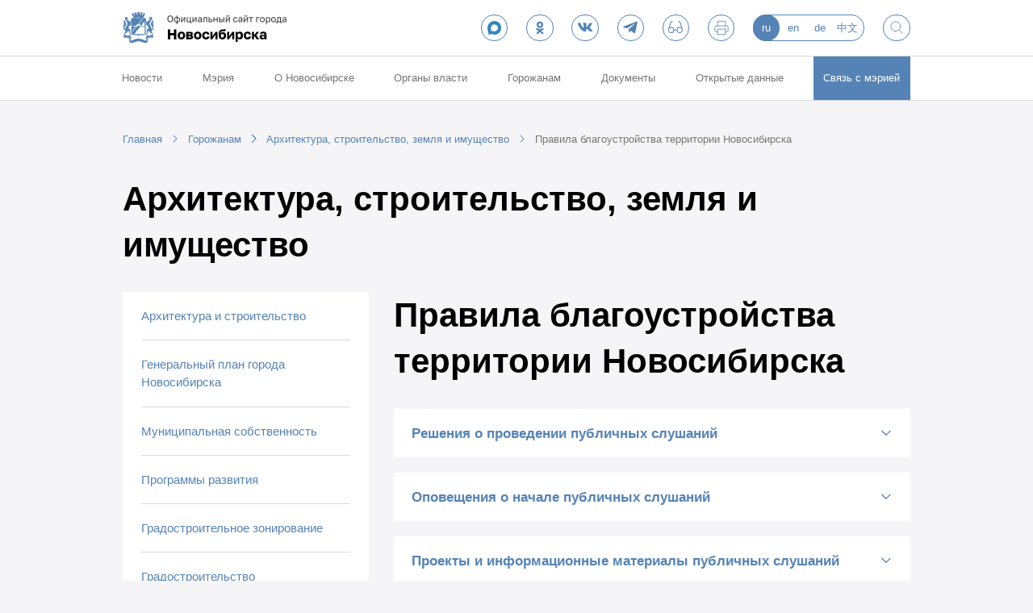

--- FILE ---
content_type: text/html; charset=UTF-8
request_url: https://novo-sibirsk.ru/to-citizens/architecture/rules-of-improvement/
body_size: 68917
content:
    <!DOCTYPE html>
    <html>
    <head>
        <meta charset="utf-8"/>
        <meta name="msapplication-TileColor" content="#FFFFFF">
        <meta name="msapplication-TileImage" content="/fav/nsk144.png">
		<meta name="viewport" content="width=device-width, initial-scale=1.0, maximum-scale=1.0, user-scalable=no">
        <link rel="apple-touch-icon-precomposed" sizes="144x144" href="/fav/nsk144.png">
        <link rel="apple-touch-icon-precomposed" sizes="114x114" href="/fav/nsk114.png">
        <link rel="apple-touch-icon-precomposed" sizes="72x72" href="/fav/nsk72.png">
        <link rel="apple-touch-icon-precomposed" href="/fav/nsk57.png">
        <link rel="shortcut icon" sizes="16x16 24x24 32x32" href="/fav/favicon.ico">
        <title>
            Правила благоустройства территории Новосибирска             | Официальный сайт Новосибирска        </title>
        <meta http-equiv="Content-Type" content="text/html; charset=UTF-8" />
<script data-skip-moving="true">(function(w, d, n) {var cl = "bx-core";var ht = d.documentElement;var htc = ht ? ht.className : undefined;if (htc === undefined || htc.indexOf(cl) !== -1){return;}var ua = n.userAgent;if (/(iPad;)|(iPhone;)/i.test(ua)){cl += " bx-ios";}else if (/Windows/i.test(ua)){cl += ' bx-win';}else if (/Macintosh/i.test(ua)){cl += " bx-mac";}else if (/Linux/i.test(ua) && !/Android/i.test(ua)){cl += " bx-linux";}else if (/Android/i.test(ua)){cl += " bx-android";}cl += (/(ipad|iphone|android|mobile|touch)/i.test(ua) ? " bx-touch" : " bx-no-touch");cl += w.devicePixelRatio && w.devicePixelRatio >= 2? " bx-retina": " bx-no-retina";if (/AppleWebKit/.test(ua)){cl += " bx-chrome";}else if (/Opera/.test(ua)){cl += " bx-opera";}else if (/Firefox/.test(ua)){cl += " bx-firefox";}ht.className = htc ? htc + " " + cl : cl;})(window, document, navigator);</script>


<link href="/local/templates/novo/components/bitrix/news.list/docs_list/style.css?169941874845" type="text/css"  rel="stylesheet" />
<link href="/local/templates/novo/css/vendor.css?169941874811099" type="text/css"  data-template-style="true"  rel="stylesheet" />
<link href="/local/templates/novo/css/app.css?1752152874114854" type="text/css"  data-template-style="true"  rel="stylesheet" />
<link href="/local/templates/novo/css/custom.css?17340222952786" type="text/css"  data-template-style="true"  rel="stylesheet" />







            
            <!-- Yandex.Metrika counter -->
            
            <!-- /Yandex.Metrika counter -->
                    
        
		    </head>
<body>
    <header class="header" id="js-header">
        <div class="header__content-wrap">
            <div class="header__content">
                <div class="header__logo-wrap">
                    <a href="/" class="header__logo" data-t="">
                        <img src="/local/templates/novo/i/logo.svg" alt="Официальный сайт города Новосибирска">
                    </a>
					                </div>

                <button class="header__mobile-menu-btn" id="js-mobile-menu-btn">
                    <span class="header__mobile-menu-crosshair">
                    <i></i><i></i><i></i><i></i>
                </span>
                </button>

                <div class="header__controls">
					    <a href="https://max.ru/nsk_adm" class="btn _round _outline" rel="nofollow noopener" target="_blank">
						<img src="/img/socials/maxb.png" class="_icon-ok" style="height: 55%;  "></a>
					    <a href="https://ok.ru/group/55764962246800" class="btn _round _outline" rel="nofollow noopener" target="_blank">
						<svg class="_icon-ok" style="width: 55%;  height: 55%;  fill: #5583b6;"><use xlink:href="/local/templates/novo/i/sprite.svg?t=8#ok"></use></svg></a>
						<a href="https://vk.com/nsk_adm" class="btn _round _outline" rel="nofollow noopener" target="_blank">
<svg class="_icon-vk"><use xlink:href="/local/templates/novo/i/sprite.svg?t=8#vk"></use></svg></a>
						<a href="https://t.me/nsk54_official" class="btn _round _outline" rel="nofollow noopener" target="_blank">
<svg class="_icon-tg"><use xlink:href="/local/templates/novo/i/sprite.svg?t=8#tg"></use></svg></a>

                    <a href="?special_version=Y" class="btn _round _outline">
                        <svg class="_icon-special-version"><use xlink:href="/local/templates/novo/i/sprite.svg?t=8#special-version"></use></svg>                    </a>
                    <a href="javascript:(print());" class="btn _round _outline">
                        <svg class="_icon-print-version"><use xlink:href="/local/templates/novo/i/sprite.svg?t=8#print-version"></use></svg>                    </a>

                    <ul class="header__lang">
                        <li><a class="_active">ru</a></li>
                    			<li><a href="//english.novo-sibirsk.ru">en</a></li>
                    			<li><a href="//deutsch.novo-sibirsk.ru">de</a></li>
                    			<li><a href="//chinese.novo-sibirsk.ru">中文</a></li>
            </ul>

                    <a href="/search/" class="btn _round _outline">
                        <svg class="_icon-search"><use xlink:href="/local/templates/novo/i/sprite.svg?t=8#search"></use></svg>                    </a>
                </div>
            </div>
        </div>
                <ul class="menu">
    <li><a href="/news/">Новости</a></li><li><a href="/authority/">Мэрия</a><div class="menu__expand"><ul class="menu__expand-list"><li><a href="/major/about/">Мэр Новосибирска</a></li><li><a href="/deputy/">Заместители мэра</a></li><li><a href="/dep/">Департаменты, управления и комитеты мэрии</a></li><li><a href="/adm/">Администрации районов</a></li><li><a href="https://novo-sibirsk.ru/dep/staff/info/">Вакансии</a></li><li><a href="/authority/commission/">Административная комиссия</a></li><li><a href="/authority/anti-corruption/">Противодействие коррупции</a></li><li><a href="http://novo-sibirsk.ru/docs/?docs%5bPROPERTY_type%5d=712">Бюллетень органов местного самоуправления</a></li><li><a href="http://nskpravo.info/">Портал правовой информации</a></li><li><a href="/authority/regulations/">Муниципальные услуги (административные регламенты)</a></li><li><a href="http://zakaz.novo-sibirsk.ru/">Муниципальные закупки</a></li><li><a href="http://novo-sibirsk.ru/docs/?docs%5bPROPERTY_type%5d=717">Муниципальное задание</a></li><li><a href="/authority/info-systems/">Информационные системы</a></li><li><a href="/authority/municipal-control/">Муниципальный контроль</a></li><li><a href="/authority/best-municipal-practices/">Лучшие муниципальные практики</a></li></ul></div></li><li><a href="/about/">О Новосибирске</a><div class="menu__expand"><ul class="menu__expand-list"><li><a href="/news/">Новости</a></li><li><a href="/about/symbolics/">Городская символика</a></li><li><a href="/about/numbers/">Новосибирск в цифрах</a></li><li><a href="/about/photo/">Фотогалерея</a></li><li><a href="/about/films/">Фильмы о Новосибирске</a></li><li><a href="/about/for-visitors/">Гостям города</a></li><li><a href="/about/charter/">Устав города</a></li><li><a href="/about/akademgorodok/">Академгородок</a></li><li><a href="/about/twin-cities/">Города-побратимы</a></li><li><a href="/about/international-relationships/">Международные связи</a></li><li><a href="/about/russian_partners/">Города-партнеры</a></li><li><a href="/about/history/1893-1914/">История</a></li><li><a href="/about/honorary-citizens/">Почетные жители</a></li><li><a href="/about/former-heads/">Руководители города</a></li><li><a href="/about/districts">Территориальное устройство</a></li><li><a href="https://novo-sibirsk.ru/dep/info/news_1189/">Красный проспект - газета о жизни города и горожан</a></li><li><a href="/about/honor-board/">Доска почета Новосибирска</a></li></ul></div></li><li><a href="/municipal/">Органы власти</a><div class="menu__expand"><ul class="menu__expand-list"><li><a href="/municipal/efficiency/">Оценка эффективности деятельности органов власти</a></li><li><a href="/municipal/competency/">Полномочия органов МСУ города Новосибирска</a></li><li><a href="http://gorsovetnsk.ru/">Совет депутатов города Новосибирска</a></li><li><a href="http://www.ksp.novo-sibirsk.ru/">Контрольно-счётная палата города Новосибирска</a></li></ul></div></li><li><a href="/to-citizens/">Горожанам</a><div class="menu__expand"><ul class="menu__expand-list"><li><a href="/to-citizens/economy/">Экономика и финансы</a></li><li><a href="http://novo-sibirsk.ru/dep/finance/budget/people/">Бюджет для граждан </a></li><li><a href="/to-citizens/social/">Социальная сфера</a></li><li><a href="/to-citizens/city/">Городское хозяйство</a></li><li><a href="/to-citizens/architecture/" class="_active">Архитектура, строительство, земля и имущество</a></li><li><a href="/to-citizens/support-business/">Имущественная поддержка МСП</a></li><li><a href="http://portal.novo-sibirsk.ru/services.aspx">Электронные сервисы и услуги</a></li><li><a href="http://novo-sibirsk.ru/docs/?docs[PROPERTY_type]=1624">Независимая антикоррупционная экспертиза</a></li><li><a href="http://pravo.novo-sibirsk.ru/infmat.aspx">Оценка регулирующего воздействия и экспертиза нормативных правовых актов</a></li><li><a href="http://pravo.novo-sibirsk.ru/zakon_lawact.aspx">Порядок обжалования муниципальных правовых актов</a></li><li><a href="https://novo-sibirsk.ru/contacts/appeal/">Электронное обращение</a></li><li><a href="http://novo-sibirsk.ru/docs/?docs%5B%3E%3DDATE_ACTIVE_FROM%5D=28.11.2012&docs%5B%3C%3DDATE_ACTIVE_FROM%5D=14.11.2057&undefined_core-ui=&docs%5BPROPERTY_type%5D=1452">Общественные обсуждения</a></li><li><a href="http://731.degkh.ru/">Раскрытие информации в соответствии с постановлением Правительства РФ от 23.09.2010 № 731</a></li><li><a href="http://www.dem.nso.ru/;jsessionid=A6677405921056A9826BDE1DC376E453">Портал «Электронная демократия» </a></li><li><a href="/to-citizens/antitrust-compliance/">Антимонопольный комплаенс</a></li><li><a href="/dep/construction/auction-sale-housing/">Аукцион по продаже жилых помещений</a></li><li><a href="/dep/industry/investments/">Инвестиционная деятельность</a></li><li><a href="http://pravo.gov.ru/">Портал правовой информации РФ</a></li></ul></div></li><li><a href="/docs/">Документы</a></li><li><a href="http://opendata.novo-sibirsk.ru/default.aspx">Открытые данные</a></li>    <li>
        <a href="/contacts/" class="_background">Связь с мэрией</a>
    </li>
</ul>
    </header>

<main id="js-main">
<ul class="breadcrumbs" itemscope="" itemtype="http://schema.org/BreadcrumbList"><li itemscope="" itemtype="http://schema.org/ListItem"><a href="/" title="Главная">Главная</a><meta itemprop="position" content="0"></li><li itemscope="" itemtype="http://schema.org/ListItem"><a href="/to-citizens/" title="Горожанам">Горожанам</a><meta itemprop="position" content="1"></li><li itemscope="" itemtype="http://schema.org/ListItem"><a href="/to-citizens/architecture/" title="Архитектура, строительство, земля и имущество">Архитектура, строительство, земля и имущество</a><meta itemprop="position" content="2"></li><li itemscope="" itemtype="http://schema.org/ListItem"><a href="/to-citizens/architecture/rules-of-improvement/" title="Правила благоустройства территории Новосибирска">Правила благоустройства территории Новосибирска</a><meta itemprop="position" content="3"></li></ul>			<div class="container">
	<div class="container">
    <h1>Архитектура, строительство, земля и имущество</h1>
        <div class="sidebar-wrap">
        <aside class="sidebar | js-sticky">
            <aside class="pages">
                <ul class="pages__list">
                                            <li><a class="b-blue-arrow-link" href="/to-citizens/architecture/construction/">Архитектура и строительство</a></li>
                                            <li><a class="b-blue-arrow-link" href="/to-citizens/architecture/plan/">Генеральный план города Новосибирска</a></li>
                                            <li><a class="b-blue-arrow-link" href="/to-citizens/architecture/municipal/">Муниципальная собственность</a></li>
                                            <li><a class="b-blue-arrow-link" href="http://novo-sibirsk.ru/about/development/">Программы развития</a></li>
                                            <li><a class="b-blue-arrow-link" href="http://novo-sibirsk.ru/dep/construction/rules/">Градостроительное зонирование</a></li>
                                            <li><a class="b-blue-arrow-link" href="/to-citizens/architecture/urban-development/">Градостроительство</a></li>
                                            <li><a class="b-blue-arrow-link" href="/to-citizens/architecture/planning-projects/">Проекты планировки территории</a></li>
                                            <li><a class="b-blue-arrow-link" href="/to-citizens/architecture/land-survey-projects/">Проекты межевания территории</a></li>
                                            <li><a class="b-blue-arrow-link" href="http://www.dem.nso.ru/;jsessionid=A6677405921056A9826BDE1DC376E453">Портал «Электронная демократия»</a></li>
                                            <li><a class="b-blue-arrow-link _active" href="/to-citizens/architecture/rules-of-improvement/">Правила благоустройства территории Новосибирска</a></li>
                                            <li><a class="b-blue-arrow-link" href="https://novo-sibirsk.ru/dep/construction/rules/assent-land/">Разрешение на условно разрешенный вид использования земельного участка или объекта капитального строительства</a></li>
                                            <li><a class="b-blue-arrow-link" href="https://novo-sibirsk.ru/dep/construction/rules/construction-deviation/">Разрешение на отклонение от предельных параметров разрешенного строительства, реконструкции объектов капитального строительства</a></li>
                                            <li><a class="b-blue-arrow-link" href="/to-citizens/architecture/public-law/">Порядок организации и проведения общественных обсуждений и публичных слушаний в соответствии с законодательством</a></li>
                                            <li><a class="b-blue-arrow-link" href="/dep/construction/auction-sale-housing/">Аукцион по продаже жилых помещений</a></li>
                                            <li><a class="b-blue-arrow-link" href="/to-citizens/architecture/identifying-right-holders">Мероприятия по выявлению правообладателей ранее учтенных объектов недвижимости на территории города Новосибирска</a></li>
                                    </ul>
            </aside>
        </aside>
    </div>
    <div class="container__content _narrow | js-stick-to">
        <h1 class="b-page-title js-flexible-title">Правила благоустройства территории Новосибирска</h1>
        

            <div class="accordion-wrap">
            <div class="accordion | js-accordion">
                                    <button class="accordion__top | js-accordion-btn">
                        <strong>Решения о проведении публичных слушаний</strong>
                    </button>
                                <div class="accordion__content | js-accordion-content">
                    <div class="doc">
                        <div class="doc__icon">
                            <svg class="_icon-">
                                <use xlink:href="/local/templates/novo/i/sprite.svg#pdf"></use>
                            </svg>
                        </div>
                        <div class="doc__body">
                                                    </div>
                    </div>
                </div>
            </div>
        </div>
            <div class="accordion-wrap">
            <div class="accordion | js-accordion">
                                    <button class="accordion__top | js-accordion-btn">
                        <strong>Оповещения о начале публичных слушаний</strong>
                    </button>
                                <div class="accordion__content | js-accordion-content">
                    <div class="doc">
                        <div class="doc__icon">
                            <svg class="_icon-">
                                <use xlink:href="/local/templates/novo/i/sprite.svg#pdf"></use>
                            </svg>
                        </div>
                        <div class="doc__body">
                                                    </div>
                    </div>
                </div>
            </div>
        </div>
            <div class="accordion-wrap">
            <div class="accordion | js-accordion">
                                    <button class="accordion__top | js-accordion-btn">
                        <strong>Проекты и информационные материалы публичных слушаний</strong>
                    </button>
                                <div class="accordion__content | js-accordion-content">
                    <div class="doc">
                        <div class="doc__icon">
                            <svg class="_icon-">
                                <use xlink:href="/local/templates/novo/i/sprite.svg#pdf"></use>
                            </svg>
                        </div>
                        <div class="doc__body">
                                                            <a href="/upload/iblock/c14/rlrnc6t2efhvwrua2ceerk5qcehy5r1v/12-Proekt-resheniya-IP-Evdokimov.pdf" class="doc__name"
                                   rel="nofollow noopener"
                                   target="_blank">Проект решения о предоставлении индивидуальному предпринимателю Евдокимову Петру Сергеевичу разрешения на условно разрешенный вид использования земельного участка и объекта капитального строительства</a>
                                <div class="doc__footer">
                                    <p class="doc__tag">Проект решения о предоставлении индивидуальному предпринимателю Евдокимову Петру Сергеевичу разрешения на условно разрешенный вид использования земельного участка и объекта капитального строительства                                        (191 КБ)</p>
                                                                            <time class="doc__pub-time">22.01.2026</time>
                                                                        •
                                    <span class="doc__filetype">pdf                                        (191 КБ)</span>
                                </div>
                                                            <a href="/upload/iblock/2e9/x9vbsmygj9jec3wb09pmc8i602s47ao3/11-Proekt-resheniya-Lisitsina.pdf" class="doc__name"
                                   rel="nofollow noopener"
                                   target="_blank">Проект решения о предоставлении Лисициной О. И. разрешения на условно разрешенный вид использования земельных участков и объектов капитального строительства</a>
                                <div class="doc__footer">
                                    <p class="doc__tag">Проект решения о предоставлении Лисициной О. И. разрешения на условно разрешенный вид использования земельных участков и объектов капитального строительства                                        (191 КБ)</p>
                                                                            <time class="doc__pub-time">22.01.2026</time>
                                                                        •
                                    <span class="doc__filetype">pdf                                        (191 КБ)</span>
                                </div>
                                                            <a href="/upload/iblock/a8b/4oyz6kaadhhe27n0ocdc0ltycujb2tkz/10-Proekt-resheniya-Sukharevskaya.pdf" class="doc__name"
                                   rel="nofollow noopener"
                                   target="_blank">Проект решения о предоставлении Сухаревской М. В. разрешения на условно разрешенный вид использования земельного участка и объекта капитального строительства</a>
                                <div class="doc__footer">
                                    <p class="doc__tag">Проект решения о предоставлении Сухаревской М. В. разрешения на условно разрешенный вид использования земельного участка и объекта капитального строительства                                        (190 КБ)</p>
                                                                            <time class="doc__pub-time">22.01.2026</time>
                                                                        •
                                    <span class="doc__filetype">pdf                                        (190 КБ)</span>
                                </div>
                                                            <a href="/upload/iblock/bb3/0f4xdtw0axmvmyin7besz7oxrqcwhu44/9-Proekt-resheniya-Lyapina.pdf" class="doc__name"
                                   rel="nofollow noopener"
                                   target="_blank">Проект решения о предоставлении Ляпиной А. В. разрешения на условно разрешенный вид использования земельных участков и объектов капитального строительства</a>
                                <div class="doc__footer">
                                    <p class="doc__tag">Проект решения о предоставлении Ляпиной А. В. разрешения на условно разрешенный вид использования земельных участков и объектов капитального строительства                                        (192 КБ)</p>
                                                                            <time class="doc__pub-time">22.01.2026</time>
                                                                        •
                                    <span class="doc__filetype">pdf                                        (192 КБ)</span>
                                </div>
                                                            <a href="/upload/iblock/6d1/wzung8l8l91xihdn2t1gtdyo2ya9qm90/8-Proekt-resheniya-Ostretsova_-Rubtsov.pdf" class="doc__name"
                                   rel="nofollow noopener"
                                   target="_blank">Проект решения о предоставлении Острецовой Н. О., Рубцову С. В. разрешения на условно разрешенный вид использования земельного участка и объекта капитального строительства</a>
                                <div class="doc__footer">
                                    <p class="doc__tag">Проект решения о предоставлении Острецовой Н. О., Рубцову С. В. разрешения на условно разрешенный вид использования земельного участка и объекта капитального строительства                                        (190 КБ)</p>
                                                                            <time class="doc__pub-time">22.01.2026</time>
                                                                        •
                                    <span class="doc__filetype">pdf                                        (190 КБ)</span>
                                </div>
                                                            <a href="/upload/iblock/bb8/wha1iz0oy7ndtmr8211o89pirwchf11o/7-Proekt-resheniya-TSyganova.pdf" class="doc__name"
                                   rel="nofollow noopener"
                                   target="_blank">Проект решения о предоставлении Цыгановой Л. П. разрешения на условно разрешенный вид использования земельного участка и объекта капитального строительства</a>
                                <div class="doc__footer">
                                    <p class="doc__tag">Проект решения о предоставлении Цыгановой Л. П. разрешения на условно разрешенный вид использования земельного участка и объекта капитального строительства                                        (190 КБ)</p>
                                                                            <time class="doc__pub-time">22.01.2026</time>
                                                                        •
                                    <span class="doc__filetype">pdf                                        (190 КБ)</span>
                                </div>
                                                            <a href="/upload/iblock/02b/tdco8dkpdyslh4qpj4zcpik6rvtiuse0/6-Proekt-resheniya-Dyachenko.pdf" class="doc__name"
                                   rel="nofollow noopener"
                                   target="_blank">Проект решения о предоставлении Дьяченко Н. Н. разрешения на условно разрешенный вид использования земельного участка </a>
                                <div class="doc__footer">
                                    <p class="doc__tag">Проект решения о предоставлении Дьяченко Н. Н. разрешения на условно разрешенный вид использования земельного участка                                         (190 КБ)</p>
                                                                            <time class="doc__pub-time">22.01.2026</time>
                                                                        •
                                    <span class="doc__filetype">pdf                                        (190 КБ)</span>
                                </div>
                                                            <a href="/upload/iblock/edc/6420x18mrvrywim54ib1tudkz23172iu/5-Proekt-resheniya-Batyuta.pdf" class="doc__name"
                                   rel="nofollow noopener"
                                   target="_blank">Проект решения о предоставлении Батюта О. Н. разрешения на условно разрешенный вид использования земельных участков и объектов капитального строительства</a>
                                <div class="doc__footer">
                                    <p class="doc__tag">Проект решения о предоставлении Батюта О. Н. разрешения на условно разрешенный вид использования земельных участков и объектов капитального строительства                                        (191 КБ)</p>
                                                                            <time class="doc__pub-time">22.01.2026</time>
                                                                        •
                                    <span class="doc__filetype">pdf                                        (191 КБ)</span>
                                </div>
                                                            <a href="/upload/iblock/1d0/8741rdbqqeybvgkylausxbfurug2n38j/4-Proekt-resheniya-Turkina.pdf" class="doc__name"
                                   rel="nofollow noopener"
                                   target="_blank">Проект решения о предоставлении Туркиной Н. Б. разрешения на условно разрешенный вид использования земельного участка и объекта капитального строительства</a>
                                <div class="doc__footer">
                                    <p class="doc__tag">Проект решения о предоставлении Туркиной Н. Б. разрешения на условно разрешенный вид использования земельного участка и объекта капитального строительства                                        (189 КБ)</p>
                                                                            <time class="doc__pub-time">22.01.2026</time>
                                                                        •
                                    <span class="doc__filetype">pdf                                        (189 КБ)</span>
                                </div>
                                                            <a href="/upload/iblock/94c/uu4p9jdp4e0rp58dd4hxx9xm48zjd0wb/3-Proekt-resheniya-Abdalov.pdf" class="doc__name"
                                   rel="nofollow noopener"
                                   target="_blank">Проект решения о предоставлении Абдалову М. Т. оглы разрешения на условно разрешенный вид использования земельного участка и объекта капитального строительства</a>
                                <div class="doc__footer">
                                    <p class="doc__tag">Проект решения о предоставлении Абдалову М. Т. оглы разрешения на условно разрешенный вид использования земельного участка и объекта капитального строительства                                        (190 КБ)</p>
                                                                            <time class="doc__pub-time">22.01.2026</time>
                                                                        •
                                    <span class="doc__filetype">pdf                                        (190 КБ)</span>
                                </div>
                                                            <a href="/upload/iblock/157/m1pvuqmgh842foxldpkje4an19suir6s/2-Proekt-resheniya-Transervis.pdf" class="doc__name"
                                   rel="nofollow noopener"
                                   target="_blank">Проект решения о предоставлении акционерному обществу «Трансервис» разрешения на условно разрешенный вид использования земельного участка </a>
                                <div class="doc__footer">
                                    <p class="doc__tag">Проект решения о предоставлении акционерному обществу «Трансервис» разрешения на условно разрешенный вид использования земельного участка                                         (191 КБ)</p>
                                                                            <time class="doc__pub-time">22.01.2026</time>
                                                                        •
                                    <span class="doc__filetype">pdf                                        (191 КБ)</span>
                                </div>
                                                            <a href="/upload/iblock/725/lg0nsxbuiahd10x4vr48xbciwiysuln9/1-Proekt-resheniya-SIBIAR.pdf" class="doc__name"
                                   rel="nofollow noopener"
                                   target="_blank">Проект решения о предоставлении акционерному обществу «СИБИАР» разрешения на условно разрешенный вид использования земельного участка и объекта капитального строительства</a>
                                <div class="doc__footer">
                                    <p class="doc__tag">Проект решения о предоставлении акционерному обществу «СИБИАР» разрешения на условно разрешенный вид использования земельного участка и объекта капитального строительства                                        (190 КБ)</p>
                                                                            <time class="doc__pub-time">22.01.2026</time>
                                                                        •
                                    <span class="doc__filetype">pdf                                        (190 КБ)</span>
                                </div>
                                                            <a href="/upload/iblock/2b8/z8vgs9yzampu4decmxxivn6feoxpz0xl/1_2.-Proekt-resheniya_-AO-Transervis.pdf" class="doc__name"
                                   rel="nofollow noopener"
                                   target="_blank">Проект решения о предоставлении акционерному обществу «Трансервис» разрешения на отклонение от предельных параметров разрешенного строительства, реконструкции объекта капитального строительства</a>
                                <div class="doc__footer">
                                    <p class="doc__tag">Проект решения о предоставлении акционерному обществу «Трансервис» разрешения на отклонение от предельных параметров разрешенного строительства, реконструкции объекта капитального строительства                                        (190 КБ)</p>
                                                                            <time class="doc__pub-time">22.01.2026</time>
                                                                        •
                                    <span class="doc__filetype">pdf                                        (190 КБ)</span>
                                </div>
                                                            <a href="/upload/iblock/e70/mr4oi5sgsmylfovulhcocd6zcdz9swa3/1.1.-Proekt-resheniya_-OOO-SZ-Soyuz_Invest.pdf" class="doc__name"
                                   rel="nofollow noopener"
                                   target="_blank">Проект решения о предоставлении обществу с ограниченной ответственностью «Специализированный Застройщик «Союз-Инвест» разрешения на отклонение от предельных параметров разрешенного строительства, реконструкции объекта капитального строительства</a>
                                <div class="doc__footer">
                                    <p class="doc__tag">Проект решения о предоставлении обществу с ограниченной ответственностью «Специализированный Застройщик «Союз-Инвест» разрешения на отклонение от предельных параметров разрешенного строительства, реконструкции объекта капитального строительства                                        (191 КБ)</p>
                                                                            <time class="doc__pub-time">22.01.2026</time>
                                                                        •
                                    <span class="doc__filetype">pdf                                        (191 КБ)</span>
                                </div>
                                                            <a href="/upload/iblock/98a/kop4sdwag942pe8t23nnysp6ze6pj2ac/Opoveshchenie-URV-15.01.2026_05.02.2026.pdf" class="doc__name"
                                   rel="nofollow noopener"
                                   target="_blank">ОПОВЕЩЕНИЕ о начале общественных обсуждений проектам решений о предоставлении разрешения на условно разрешенный вид использования земельного участка или объекта капитального строительства</a>
                                <div class="doc__footer">
                                    <p class="doc__tag">ОПОВЕЩЕНИЕ о начале общественных обсуждений проектам решений о предоставлении разрешения на условно разрешенный вид использования земельного участка или объекта капитального строительства                                        (230 КБ)</p>
                                                                            <time class="doc__pub-time">15.01.2026</time>
                                                                        •
                                    <span class="doc__filetype">pdf                                        (230 КБ)</span>
                                </div>
                                                            <a href="/upload/iblock/d76/5o0o5j3qi5mtzk3ixpy3od9xui45ogwt/1.5-_-Pak.pdf" class="doc__name"
                                   rel="nofollow noopener"
                                   target="_blank">ЗАКЛЮЧЕНИЕ о результатах общественных обсуждений по проекту решения о предоставлении разрешения на условно разрешенный вид использования земельного участка и объекта капитального строительства Паку В. О.</a>
                                <div class="doc__footer">
                                    <p class="doc__tag">ЗАКЛЮЧЕНИЕ о результатах общественных обсуждений по проекту решения о предоставлении разрешения на условно разрешенный вид использования земельного участка и объекта капитального строительства Паку В. О.                                        (366 КБ)</p>
                                                                            <time class="doc__pub-time">26.12.2025</time>
                                                                        •
                                    <span class="doc__filetype">pdf                                        (366 КБ)</span>
                                </div>
                                                            <a href="/upload/iblock/65d/70mvzjftgg5aao6e5hq70exg4hpknyn4/1.4-_-VKD-1.pdf" class="doc__name"
                                   rel="nofollow noopener"
                                   target="_blank">ЗАКЛЮЧЕНИЕ о результатах общественных обсуждений по проекту решения о предоставлении разрешения на условно разрешенный вид использования земельного участка и объекта капитального строительства обществу с ограниченной ответственностью Специализированному застройщику «ВКД-1»</a>
                                <div class="doc__footer">
                                    <p class="doc__tag">ЗАКЛЮЧЕНИЕ о результатах общественных обсуждений по проекту решения о предоставлении разрешения на условно разрешенный вид использования земельного участка и объекта капитального строительства обществу с ограниченной ответственностью Специализированному застройщику «ВКД-1»                                        (371 КБ)</p>
                                                                            <time class="doc__pub-time">26.12.2025</time>
                                                                        •
                                    <span class="doc__filetype">pdf                                        (371 КБ)</span>
                                </div>
                                                            <a href="/upload/iblock/3be/2aw9xd6gpbye4b6mejkm29cya119qd9k/1.3-_-Dobrorodnova.pdf" class="doc__name"
                                   rel="nofollow noopener"
                                   target="_blank">ЗАКЛЮЧЕНИЕ о результатах общественных обсуждений по проекту решения о предоставлении разрешения на условно разрешенный вид использования земельных участков и объектов капитального строительства Доброродновой Н. А., Распутину А. А. </a>
                                <div class="doc__footer">
                                    <p class="doc__tag">ЗАКЛЮЧЕНИЕ о результатах общественных обсуждений по проекту решения о предоставлении разрешения на условно разрешенный вид использования земельных участков и объектов капитального строительства Доброродновой Н. А., Распутину А. А.                                         (367 КБ)</p>
                                                                            <time class="doc__pub-time">26.12.2025</time>
                                                                        •
                                    <span class="doc__filetype">pdf                                        (367 КБ)</span>
                                </div>
                                                            <a href="/upload/iblock/356/wh68mqnip7ufkfypddea2tmeebf0m1uv/1.2-_-Butakov.pdf" class="doc__name"
                                   rel="nofollow noopener"
                                   target="_blank">ЗАКЛЮЧЕНИЕ о результатах общественных обсуждений по проекту решения о предоставлении разрешения на условно разрешенный вид использования земельного участка и объекта капитального строительства Бутакову Ю. Е., Оверченко Е. В., Сидорову С. Л., Шамхалову Ф. Г. оглы, Шипилову В. И., Денисову А. М., Смирнову Д. В., Стецкой Н. М., Перетрухиной Ю. Е</a>
                                <div class="doc__footer">
                                    <p class="doc__tag">ЗАКЛЮЧЕНИЕ о результатах общественных обсуждений по проекту решения о предоставлении разрешения на условно разрешенный вид использования земельного участка и объекта капитального строительства Бутакову Ю. Е., Оверченко Е. В., Сидорову С. Л., Шамхалову Ф. Г. оглы, Шипилову В. И., Денисову А. М., Смирнову Д. В., Стецкой Н. М., Перетрухиной Ю. Е                                        (373 КБ)</p>
                                                                            <time class="doc__pub-time">26.12.2025</time>
                                                                        •
                                    <span class="doc__filetype">pdf                                        (373 КБ)</span>
                                </div>
                                                            <a href="/upload/iblock/ef3/7k4cgbuha2h6c3z3dl0to7jcqq613tz5/1.1-_-Grinvich.pdf" class="doc__name"
                                   rel="nofollow noopener"
                                   target="_blank">ЗАКЛЮЧЕНИЕ о результатах общественных обсуждений по проекту решения о предоставлении разрешения на условно разрешенный вид использования земельного участка и объекта капитального строительства закрытому акционерному обществу «Бизнес-центр «ГРИНВИЧ» </a>
                                <div class="doc__footer">
                                    <p class="doc__tag">ЗАКЛЮЧЕНИЕ о результатах общественных обсуждений по проекту решения о предоставлении разрешения на условно разрешенный вид использования земельного участка и объекта капитального строительства закрытому акционерному обществу «Бизнес-центр «ГРИНВИЧ»                                         (1 МБ)</p>
                                                                            <time class="doc__pub-time">26.12.2025</time>
                                                                        •
                                    <span class="doc__filetype">pdf                                        (1 МБ)</span>
                                </div>
                                                            <a href="/upload/iblock/efe/avh9re35m8f6ghly3wctaxv2l333zfid/1.2.-Zaklyuchenie_Ozmanyan-M.Z.-_.pdf" class="doc__name"
                                   rel="nofollow noopener"
                                   target="_blank">ЗАКЛЮЧЕНИЕ о результатах общественных обсуждений по проекту решения о предоставлении разрешения на отклонение от предельных параметров разрешенного строительства, реконструкции объекта капитального строительства Озманяну М. З. </a>
                                <div class="doc__footer">
                                    <p class="doc__tag">ЗАКЛЮЧЕНИЕ о результатах общественных обсуждений по проекту решения о предоставлении разрешения на отклонение от предельных параметров разрешенного строительства, реконструкции объекта капитального строительства Озманяну М. З.                                         (368 КБ)</p>
                                                                            <time class="doc__pub-time">26.12.2025</time>
                                                                        •
                                    <span class="doc__filetype">pdf                                        (368 КБ)</span>
                                </div>
                                                            <a href="/upload/iblock/171/bse3ztr9fzesz77qdpy22n3jjdlto960/1.1.-Zaklyuchenie_OOO-SZ-Gvozdika-_.pdf" class="doc__name"
                                   rel="nofollow noopener"
                                   target="_blank">ЗАКЛЮЧЕНИЕ о результатах общественных обсуждений по проекту решения о предоставлении разрешения на отклонение от предельных параметров разрешенного строительства, реконструкции объекта капитального строительства обществу с ограниченной ответственностью «Специализированный Застройщик «Гвоздика»</a>
                                <div class="doc__footer">
                                    <p class="doc__tag">ЗАКЛЮЧЕНИЕ о результатах общественных обсуждений по проекту решения о предоставлении разрешения на отклонение от предельных параметров разрешенного строительства, реконструкции объекта капитального строительства обществу с ограниченной ответственностью «Специализированный Застройщик «Гвоздика»                                        (502 КБ)</p>
                                                                            <time class="doc__pub-time">26.12.2025</time>
                                                                        •
                                    <span class="doc__filetype">pdf                                        (502 КБ)</span>
                                </div>
                                                            <a href="/upload/iblock/656/gps0ouuiiwisp0ue001xzmcaji9qqppj/1.6.-Zaklyuchenie_IP-Mironov-A.-L.-_.pdf" class="doc__name"
                                   rel="nofollow noopener"
                                   target="_blank">ЗАКЛЮЧЕНИЕ о результатах общественных обсуждений по проекту решения о предоставлении разрешения на отклонение от предельных параметров разрешенного строительства, реконструкции объекта капитального строительства индивидуальному предпринимателю Миронову А.</a>
                                <div class="doc__footer">
                                    <p class="doc__tag">ЗАКЛЮЧЕНИЕ о результатах общественных обсуждений по проекту решения о предоставлении разрешения на отклонение от предельных параметров разрешенного строительства, реконструкции объекта капитального строительства индивидуальному предпринимателю Миронову А.                                        (366 КБ)</p>
                                                                            <time class="doc__pub-time">18.12.2025</time>
                                                                        •
                                    <span class="doc__filetype">pdf                                        (366 КБ)</span>
                                </div>
                                                            <a href="/upload/iblock/b99/6l29o2lx77wx9o8vod48frd279ismnjy/1.5.-Zaklyuchenie_Avagyan-S.-R.-_.pdf" class="doc__name"
                                   rel="nofollow noopener"
                                   target="_blank">ЗАКЛЮЧЕНИЕ о результатах общественных обсуждений по проекту решения о предоставлении разрешения на отклонение от предельных параметров разрешенного строительства, реконструкции объекта капитального строительства Авагяну С. Р.  </a>
                                <div class="doc__footer">
                                    <p class="doc__tag">ЗАКЛЮЧЕНИЕ о результатах общественных обсуждений по проекту решения о предоставлении разрешения на отклонение от предельных параметров разрешенного строительства, реконструкции объекта капитального строительства Авагяну С. Р.                                          (366 КБ)</p>
                                                                            <time class="doc__pub-time">18.12.2025</time>
                                                                        •
                                    <span class="doc__filetype">pdf                                        (366 КБ)</span>
                                </div>
                                                            <a href="/upload/iblock/bca/b15usr3ccq0v4dx5tiqz7a0w2ylts6hb/1.4.-Zaklyuchenie_OOO-DAGAZ-_.pdf" class="doc__name"
                                   rel="nofollow noopener"
                                   target="_blank">ЗАКЛЮЧЕНИЕ о результатах общественных обсуждений по проекту решения о предоставлении разрешения на отклонение от предельных параметров разрешенного строительства, реконструкции объекта капитального строительства обществу с ограниченной ответственностью «ДАГАЗ»</a>
                                <div class="doc__footer">
                                    <p class="doc__tag">ЗАКЛЮЧЕНИЕ о результатах общественных обсуждений по проекту решения о предоставлении разрешения на отклонение от предельных параметров разрешенного строительства, реконструкции объекта капитального строительства обществу с ограниченной ответственностью «ДАГАЗ»                                        (369 КБ)</p>
                                                                            <time class="doc__pub-time">18.12.2025</time>
                                                                        •
                                    <span class="doc__filetype">pdf                                        (369 КБ)</span>
                                </div>
                                                            <a href="/upload/iblock/2cb/8jslybqobm2api7ipwd0jjmne7527863/1.3.-Zaklyuchenie_OOO-Vash-investor_otkaz.pdf" class="doc__name"
                                   rel="nofollow noopener"
                                   target="_blank">ЗАКЛЮЧЕНИЕ о результатах общественных обсуждений по проекту решения о предоставлении разрешения на отклонение от предельных параметров разрешенного строительства, реконструкции объекта капитального строительства обществу с ограниченной ответственностью «В</a>
                                <div class="doc__footer">
                                    <p class="doc__tag">ЗАКЛЮЧЕНИЕ о результатах общественных обсуждений по проекту решения о предоставлении разрешения на отклонение от предельных параметров разрешенного строительства, реконструкции объекта капитального строительства обществу с ограниченной ответственностью «В                                        (370 КБ)</p>
                                                                            <time class="doc__pub-time">18.12.2025</time>
                                                                        •
                                    <span class="doc__filetype">pdf                                        (370 КБ)</span>
                                </div>
                                                            <a href="/upload/iblock/e89/7r5b3rnorsqvg0z1nxcpd9ivdgaophdf/1.2.-Zaklyuchenie_IP-Ivanchenko-K.-I.-_.pdf" class="doc__name"
                                   rel="nofollow noopener"
                                   target="_blank">ЗАКЛЮЧЕНИЕ о результатах общественных обсуждений по проекту решения о предоставлении разрешения на отклонение от предельных параметров разрешенного строительства, реконструкции объектов капитального строительства индивидуальному предпринимателю Иванченко </a>
                                <div class="doc__footer">
                                    <p class="doc__tag">ЗАКЛЮЧЕНИЕ о результатах общественных обсуждений по проекту решения о предоставлении разрешения на отклонение от предельных параметров разрешенного строительства, реконструкции объектов капитального строительства индивидуальному предпринимателю Иванченко                                         (365 КБ)</p>
                                                                            <time class="doc__pub-time">18.12.2025</time>
                                                                        •
                                    <span class="doc__filetype">pdf                                        (365 КБ)</span>
                                </div>
                                                            <a href="/upload/iblock/712/1cxgegc0ilv31z78pp3hr3178d2k8ugf/1.1.-Zaklyuchenie_Getikova-I.-A.-_.pdf" class="doc__name"
                                   rel="nofollow noopener"
                                   target="_blank">ЗАКЛЮЧЕНИЕ о результатах общественных обсуждений по проекту решения о предоставлении разрешения на отклонение от предельных параметров разрешенного строительства, реконструкции объекта капитального строительства Гетиковой И. А. </a>
                                <div class="doc__footer">
                                    <p class="doc__tag">ЗАКЛЮЧЕНИЕ о результатах общественных обсуждений по проекту решения о предоставлении разрешения на отклонение от предельных параметров разрешенного строительства, реконструкции объекта капитального строительства Гетиковой И. А.                                         (366 КБ)</p>
                                                                            <time class="doc__pub-time">18.12.2025</time>
                                                                        •
                                    <span class="doc__filetype">pdf                                        (366 КБ)</span>
                                </div>
                                                            <a href="/upload/iblock/124/2jeacitifjvxprzxqh8432en52vdm824/1.9-_-Skosyreva.pdf" class="doc__name"
                                   rel="nofollow noopener"
                                   target="_blank">ЗАКЛЮЧЕНИЕ о результатах общественных обсуждений по проекту решения о предоставлении разрешения на условно разрешенный вид использования земельного участка  и объекта капитального строительства Скосыревой Е. М.</a>
                                <div class="doc__footer">
                                    <p class="doc__tag">ЗАКЛЮЧЕНИЕ о результатах общественных обсуждений по проекту решения о предоставлении разрешения на условно разрешенный вид использования земельного участка  и объекта капитального строительства Скосыревой Е. М.                                        (367 КБ)</p>
                                                                            <time class="doc__pub-time">18.12.2025</time>
                                                                        •
                                    <span class="doc__filetype">pdf                                        (367 КБ)</span>
                                </div>
                                                            <a href="/upload/iblock/8f7/hgb4ywdls89uchqdzy5le1llxuddmr79/1.8-_-Pogoreltseva.pdf" class="doc__name"
                                   rel="nofollow noopener"
                                   target="_blank">ЗАКЛЮЧЕНИЕ о результатах общественных обсуждений по проекту решения о предоставлении разрешения на условно разрешенный вид использования земельного участка Погорельцевой Т. В. </a>
                                <div class="doc__footer">
                                    <p class="doc__tag">ЗАКЛЮЧЕНИЕ о результатах общественных обсуждений по проекту решения о предоставлении разрешения на условно разрешенный вид использования земельного участка Погорельцевой Т. В.                                         (365 КБ)</p>
                                                                            <time class="doc__pub-time">18.12.2025</time>
                                                                        •
                                    <span class="doc__filetype">pdf                                        (365 КБ)</span>
                                </div>
                                                            <a href="/upload/iblock/8cc/q41rnrsjnzm6wbbmg8idj4pd44ynd84k/1.7-_-Smirnovy.pdf" class="doc__name"
                                   rel="nofollow noopener"
                                   target="_blank">ЗАКЛЮЧЕНИЕ о результатах общественных обсуждений по проекту решения о предоставлении разрешения на условно разрешенный вид использования земельного участка Смирновой О. Н., Смирнова В. В. </a>
                                <div class="doc__footer">
                                    <p class="doc__tag">ЗАКЛЮЧЕНИЕ о результатах общественных обсуждений по проекту решения о предоставлении разрешения на условно разрешенный вид использования земельного участка Смирновой О. Н., Смирнова В. В.                                         (365 КБ)</p>
                                                                            <time class="doc__pub-time">18.12.2025</time>
                                                                        •
                                    <span class="doc__filetype">pdf                                        (365 КБ)</span>
                                </div>
                                                            <a href="/upload/iblock/642/ni97mw06wcxmunjkdqipi6et1ct4d516/1.6-_-Boriskin.pdf" class="doc__name"
                                   rel="nofollow noopener"
                                   target="_blank">ЗАКЛЮЧЕНИЕ о результатах общественных обсуждений по проекту решения о предоставлении разрешения на условно разрешенный вид использования земельного участка Борискину В. И. </a>
                                <div class="doc__footer">
                                    <p class="doc__tag">ЗАКЛЮЧЕНИЕ о результатах общественных обсуждений по проекту решения о предоставлении разрешения на условно разрешенный вид использования земельного участка Борискину В. И.                                         (364 КБ)</p>
                                                                            <time class="doc__pub-time">18.12.2025</time>
                                                                        •
                                    <span class="doc__filetype">pdf                                        (364 КБ)</span>
                                </div>
                                                            <a href="/upload/iblock/817/rx1ds92x2cb8ukog87cxrzqqyzno8mpm/1.5-_-Gazpromneft.pdf" class="doc__name"
                                   rel="nofollow noopener"
                                   target="_blank">ЗАКЛЮЧЕНИЕ о результатах общественных обсуждений по проекту решения о предоставлении разрешения на условно разрешенный вид использования земельного участка обществу с ограниченной ответственностью  «Газпромнефть-Центр» </a>
                                <div class="doc__footer">
                                    <p class="doc__tag">ЗАКЛЮЧЕНИЕ о результатах общественных обсуждений по проекту решения о предоставлении разрешения на условно разрешенный вид использования земельного участка обществу с ограниченной ответственностью  «Газпромнефть-Центр»                                         (367 КБ)</p>
                                                                            <time class="doc__pub-time">18.12.2025</time>
                                                                        •
                                    <span class="doc__filetype">pdf                                        (367 КБ)</span>
                                </div>
                                                            <a href="/upload/iblock/f1e/i0svdabvuo60h7a9wmz5k9102044co2z/1.4-_-OOO-Ayden.pdf" class="doc__name"
                                   rel="nofollow noopener"
                                   target="_blank">ЗАКЛЮЧЕНИЕ о результатах общественных обсуждений по проекту решения о предоставлении разрешения на условно разрешенный вид использования земельного участка обществу с ограниченной ответственностью «Айден»</a>
                                <div class="doc__footer">
                                    <p class="doc__tag">ЗАКЛЮЧЕНИЕ о результатах общественных обсуждений по проекту решения о предоставлении разрешения на условно разрешенный вид использования земельного участка обществу с ограниченной ответственностью «Айден»                                        (365 КБ)</p>
                                                                            <time class="doc__pub-time">18.12.2025</time>
                                                                        •
                                    <span class="doc__filetype">pdf                                        (365 КБ)</span>
                                </div>
                                                            <a href="/upload/iblock/177/ebgntm2c6qyxesp25p5gbr0gkw288inu/1.3-_-Mazepina.pdf" class="doc__name"
                                   rel="nofollow noopener"
                                   target="_blank">ЗАКЛЮЧЕНИЕ о результатах общественных обсуждений по проекту решения о предоставлении разрешения на условно разрешенный вид использования земельного участка и объекта капитального строительства Мазепиной Т. С. </a>
                                <div class="doc__footer">
                                    <p class="doc__tag">ЗАКЛЮЧЕНИЕ о результатах общественных обсуждений по проекту решения о предоставлении разрешения на условно разрешенный вид использования земельного участка и объекта капитального строительства Мазепиной Т. С.                                         (366 КБ)</p>
                                                                            <time class="doc__pub-time">18.12.2025</time>
                                                                        •
                                    <span class="doc__filetype">pdf                                        (366 КБ)</span>
                                </div>
                                                            <a href="/upload/iblock/8d8/1a55ox7le6ttdrvcngq5kwwa4ffup4fs/1.2-_-Zaryankina.pdf" class="doc__name"
                                   rel="nofollow noopener"
                                   target="_blank">ЗАКЛЮЧЕНИЕ о результатах общественных обсуждений по проекту решения о предоставлении разрешения на условно разрешенный вид использования земельных участков и объектов капитального строительства Зырянкиной О. Ю., Щукину Д. К., Щукиной О. В., действующей в </a>
                                <div class="doc__footer">
                                    <p class="doc__tag">ЗАКЛЮЧЕНИЕ о результатах общественных обсуждений по проекту решения о предоставлении разрешения на условно разрешенный вид использования земельных участков и объектов капитального строительства Зырянкиной О. Ю., Щукину Д. К., Щукиной О. В., действующей в                                         (370 КБ)</p>
                                                                            <time class="doc__pub-time">18.12.2025</time>
                                                                        •
                                    <span class="doc__filetype">pdf                                        (370 КБ)</span>
                                </div>
                                                            <a href="/upload/iblock/df1/nfs2whgscwo1s32tvq5gypo98k4kdp9f/1.1-_-Levoberezhnoe.pdf" class="doc__name"
                                   rel="nofollow noopener"
                                   target="_blank">ЗАКЛЮЧЕНИЕ о результатах общественных обсуждений по проекту решения о предоставлении разрешения на условно разрешенный вид использования земельного участка обществу с ограниченной ответственностью «Левобережное» </a>
                                <div class="doc__footer">
                                    <p class="doc__tag">ЗАКЛЮЧЕНИЕ о результатах общественных обсуждений по проекту решения о предоставлении разрешения на условно разрешенный вид использования земельного участка обществу с ограниченной ответственностью «Левобережное»                                         (365 КБ)</p>
                                                                            <time class="doc__pub-time">18.12.2025</time>
                                                                        •
                                    <span class="doc__filetype">pdf                                        (365 КБ)</span>
                                </div>
                                                            <a href="/upload/iblock/379/l9lg71h3cceldd6c5ddme795xwc3o521/5-Proekt-resheniya-Pak.pdf" class="doc__name"
                                   rel="nofollow noopener"
                                   target="_blank">Проект решения о предоставлении Паку В. О. разрешения на условно разрешенный вид использования земельного участка и объекта капитального строительства </a>
                                <div class="doc__footer">
                                    <p class="doc__tag">Проект решения о предоставлении Паку В. О. разрешения на условно разрешенный вид использования земельного участка и объекта капитального строительства                                         (190 КБ)</p>
                                                                            <time class="doc__pub-time">09.12.2025</time>
                                                                        •
                                    <span class="doc__filetype">pdf                                        (190 КБ)</span>
                                </div>
                                                            <a href="/upload/iblock/4b3/5dxk5fu1j5eeo69aaqk00mc1922lp49z/4-Proekt-resheniya-VKD-1.pdf" class="doc__name"
                                   rel="nofollow noopener"
                                   target="_blank">Проект решения о предоставлении обществу с ограниченной ответственностью Специализированному застройщику «ВКД-1» разрешения на условно разрешенный вид использования земельного участка и объекта капитального строительства</a>
                                <div class="doc__footer">
                                    <p class="doc__tag">Проект решения о предоставлении обществу с ограниченной ответственностью Специализированному застройщику «ВКД-1» разрешения на условно разрешенный вид использования земельного участка и объекта капитального строительства                                        (191 КБ)</p>
                                                                            <time class="doc__pub-time">09.12.2025</time>
                                                                        •
                                    <span class="doc__filetype">pdf                                        (191 КБ)</span>
                                </div>
                                                            <a href="/upload/iblock/789/oo8vxsihuusbt9tj5spji0tee2f4v8xq/3-Proekt-resheniya-Dobrorodnova.pdf" class="doc__name"
                                   rel="nofollow noopener"
                                   target="_blank">Проект решения о предоставлении Доброродновой Н. А., Распутину А. А. разрешения на условно разрешенный вид использования земельных участков и объектов капитального строительства </a>
                                <div class="doc__footer">
                                    <p class="doc__tag">Проект решения о предоставлении Доброродновой Н. А., Распутину А. А. разрешения на условно разрешенный вид использования земельных участков и объектов капитального строительства                                         (191 КБ)</p>
                                                                            <time class="doc__pub-time">09.12.2025</time>
                                                                        •
                                    <span class="doc__filetype">pdf                                        (191 КБ)</span>
                                </div>
                                                            <a href="/upload/iblock/c09/azdrf7krmb7yt70ke4s2nnvq1jt386ln/2-Proekt-resheniya-Butakov.pdf" class="doc__name"
                                   rel="nofollow noopener"
                                   target="_blank">Проект решения о предоставлении Бутакову Ю. Е., Оверченко Е. В., Сидорову С. Л., Шамхалову Ф. Г. оглы, Шипилову В. И., Денисову А. М., Смирнову Д. В., Стецкой Н. М., Перетрухиной Ю. Е. разрешения на условно разрешенный вид использования земельного участка</a>
                                <div class="doc__footer">
                                    <p class="doc__tag">Проект решения о предоставлении Бутакову Ю. Е., Оверченко Е. В., Сидорову С. Л., Шамхалову Ф. Г. оглы, Шипилову В. И., Денисову А. М., Смирнову Д. В., Стецкой Н. М., Перетрухиной Ю. Е. разрешения на условно разрешенный вид использования земельного участка                                        (193 КБ)</p>
                                                                            <time class="doc__pub-time">09.12.2025</time>
                                                                        •
                                    <span class="doc__filetype">pdf                                        (193 КБ)</span>
                                </div>
                                                            <a href="/upload/iblock/ff3/gfvjhoal8u75b3o2kv3pwtc9qywh7htl/1.2.-Proekt-resheniya_-Ozmanyan-M.-Z..doc" class="doc__name"
                                   rel="nofollow noopener"
                                   target="_blank">Проект решения о предоставлении Озманяну М. З. разрешения на отклонение от предельных параметров разрешенного строительства, реконструкции объекта капитального строительства</a>
                                <div class="doc__footer">
                                    <p class="doc__tag">Проект решения о предоставлении Озманяну М. З. разрешения на отклонение от предельных параметров разрешенного строительства, реконструкции объекта капитального строительства                                        (50 КБ)</p>
                                                                            <time class="doc__pub-time">09.12.2025</time>
                                                                        •
                                    <span class="doc__filetype">doc                                        (50 КБ)</span>
                                </div>
                                                            <a href="/upload/iblock/5a4/kkdg1qfesgl1deg6ib995eulzd100dge/1-Proekt-resheniya-Grinvich.pdf" class="doc__name"
                                   rel="nofollow noopener"
                                   target="_blank">Проект решения о предоставлении закрытому акционерному обществу «Бизнес-центр «ГРИНВИЧ» разрешения на условно разрешенный вид использования земельного участка и объекта капитального строительства</a>
                                <div class="doc__footer">
                                    <p class="doc__tag">Проект решения о предоставлении закрытому акционерному обществу «Бизнес-центр «ГРИНВИЧ» разрешения на условно разрешенный вид использования земельного участка и объекта капитального строительства                                        (191 КБ)</p>
                                                                            <time class="doc__pub-time">09.12.2025</time>
                                                                        •
                                    <span class="doc__filetype">pdf                                        (191 КБ)</span>
                                </div>
                                                            <a href="/upload/iblock/18c/iedoplj2zacg4bqtihe2sygiwooffr08/1.1.-Proekt-resheniya_-OOO-SZ-Gvozdika.pdf" class="doc__name"
                                   rel="nofollow noopener"
                                   target="_blank">Проект решения о предоставлении обществу с ограниченной ответственностью «Специализированный Застройщик «Гвоздика» разрешения на отклонение от предельных параметров разрешенного строительства, реконструкции объекта капитального строительства</a>
                                <div class="doc__footer">
                                    <p class="doc__tag">Проект решения о предоставлении обществу с ограниченной ответственностью «Специализированный Застройщик «Гвоздика» разрешения на отклонение от предельных параметров разрешенного строительства, реконструкции объекта капитального строительства                                        (191 КБ)</p>
                                                                            <time class="doc__pub-time">09.12.2025</time>
                                                                        •
                                    <span class="doc__filetype">pdf                                        (191 КБ)</span>
                                </div>
                                                            <a href="/upload/iblock/bfb/2ec7mwh5aou1aktng5tup3pr836ukftz/1.2.-Zaklyuchenie_OOO-Inkom_otkaz.pdf" class="doc__name"
                                   rel="nofollow noopener"
                                   target="_blank">ЗАКЛЮЧЕНИЕ о результатах общественных обсуждений по проекту решения о предоставлении разрешения на отклонение от предельных параметров разрешенного строительства, реконструкции объекта капитального строительства обществу с ограниченной ответственностью «ИНКОМ» </a>
                                <div class="doc__footer">
                                    <p class="doc__tag">ЗАКЛЮЧЕНИЕ о результатах общественных обсуждений по проекту решения о предоставлении разрешения на отклонение от предельных параметров разрешенного строительства, реконструкции объекта капитального строительства обществу с ограниченной ответственностью «ИНКОМ»                                         (574 КБ)</p>
                                                                            <time class="doc__pub-time">04.12.2025</time>
                                                                        •
                                    <span class="doc__filetype">pdf                                        (574 КБ)</span>
                                </div>
                                                            <a href="/upload/iblock/99a/fywqwfialq1yk73c43geprw36qmpgr6y/1.1.-Zaklyuchenie_OOO-SZ-Ellada-_.pdf" class="doc__name"
                                   rel="nofollow noopener"
                                   target="_blank">ЗАКЛЮЧЕНИЕ о результатах общественных обсуждений по проекту решения о предоставлении разрешения на отклонение от предельных параметров разрешенного строительства, реконструкции объекта капитального строительства обществу с ограниченной ответственностью «Специализированный застройщик «Эллада»</a>
                                <div class="doc__footer">
                                    <p class="doc__tag">ЗАКЛЮЧЕНИЕ о результатах общественных обсуждений по проекту решения о предоставлении разрешения на отклонение от предельных параметров разрешенного строительства, реконструкции объекта капитального строительства обществу с ограниченной ответственностью «Специализированный застройщик «Эллада»                                        (750 КБ)</p>
                                                                            <time class="doc__pub-time">04.12.2025</time>
                                                                        •
                                    <span class="doc__filetype">pdf                                        (750 КБ)</span>
                                </div>
                                                            <a href="/upload/iblock/76e/4mmivmuko6lwwlmyq6c5ue3nk40vlrvx/1.4-_-Sportinvest.pdf" class="doc__name"
                                   rel="nofollow noopener"
                                   target="_blank">ЗАКЛЮЧЕНИЕ о результатах общественных обсуждений по проекту решения о предоставлении разрешения на условно разрешенный вид использования земельного участка и объекта капитального строительства обществу с ограниченной ответственностью «СПОРТИНВЕСТ» </a>
                                <div class="doc__footer">
                                    <p class="doc__tag">ЗАКЛЮЧЕНИЕ о результатах общественных обсуждений по проекту решения о предоставлении разрешения на условно разрешенный вид использования земельного участка и объекта капитального строительства обществу с ограниченной ответственностью «СПОРТИНВЕСТ»                                         (369 КБ)</p>
                                                                            <time class="doc__pub-time">04.12.2025</time>
                                                                        •
                                    <span class="doc__filetype">pdf                                        (369 КБ)</span>
                                </div>
                                                            <a href="/upload/iblock/b4b/k8qw5n3aa9oa2ofvbln58pyn5ru77emq/1.3-_-Ellada.pdf" class="doc__name"
                                   rel="nofollow noopener"
                                   target="_blank">ЗАКЛЮЧЕНИЕ о результатах общественных обсуждений по проекту решения о предоставлении разрешения на условно разрешенные виды использования земельного участка и объекта капитального строительства  обществу с ограниченной ответственностью «Специализированный застройщик «Эллада» </a>
                                <div class="doc__footer">
                                    <p class="doc__tag">ЗАКЛЮЧЕНИЕ о результатах общественных обсуждений по проекту решения о предоставлении разрешения на условно разрешенные виды использования земельного участка и объекта капитального строительства  обществу с ограниченной ответственностью «Специализированный застройщик «Эллада»                                         (807 КБ)</p>
                                                                            <time class="doc__pub-time">04.12.2025</time>
                                                                        •
                                    <span class="doc__filetype">pdf                                        (807 КБ)</span>
                                </div>
                                                            <a href="/upload/iblock/787/d0g4xvny2vy41trphe17fzhnb1kf3avv/1.2-_-Blinova.pdf" class="doc__name"
                                   rel="nofollow noopener"
                                   target="_blank">ЗАКЛЮЧЕНИЕ о результатах общественных обсуждений по проекту решения о предоставлении разрешения на условно разрешенный вид использования земельного участка и объекта капитального строительства Блиновой О. Г. </a>
                                <div class="doc__footer">
                                    <p class="doc__tag">ЗАКЛЮЧЕНИЕ о результатах общественных обсуждений по проекту решения о предоставлении разрешения на условно разрешенный вид использования земельного участка и объекта капитального строительства Блиновой О. Г.                                         (368 КБ)</p>
                                                                            <time class="doc__pub-time">04.12.2025</time>
                                                                        •
                                    <span class="doc__filetype">pdf                                        (368 КБ)</span>
                                </div>
                                                            <a href="/upload/iblock/a40/2q4tk8vft34ex7znxe7rw4id4zkqs42n/1.1-_-Pesochnaya-40.pdf" class="doc__name"
                                   rel="nofollow noopener"
                                   target="_blank">ЗАКЛЮЧЕНИЕ о результатах общественных обсуждений по проекту решения о предоставлении разрешения на условно разрешенный вид использования земельного участка и объекта капитального строительства обществу с ограниченной ответственностью «Песочная 40» </a>
                                <div class="doc__footer">
                                    <p class="doc__tag">ЗАКЛЮЧЕНИЕ о результатах общественных обсуждений по проекту решения о предоставлении разрешения на условно разрешенный вид использования земельного участка и объекта капитального строительства обществу с ограниченной ответственностью «Песочная 40»                                         (367 КБ)</p>
                                                                            <time class="doc__pub-time">04.12.2025</time>
                                                                        •
                                    <span class="doc__filetype">pdf                                        (367 КБ)</span>
                                </div>
                                                            <a href="/upload/iblock/729/rsly5vl33t3wcrdnw4g6u31s96dzs2x4/Opoveshchenie-OPP-OO_-02.12.2025-_-26.12.2025.pdf" class="doc__name"
                                   rel="nofollow noopener"
                                   target="_blank">Оповещение о начале общественных обсуждений по проектам решений о предоставлении разрешений на отклонение от предельных параметров разрешенного строительства, реконструкции объектов капитального строительства</a>
                                <div class="doc__footer">
                                    <p class="doc__tag">Оповещение о начале общественных обсуждений по проектам решений о предоставлении разрешений на отклонение от предельных параметров разрешенного строительства, реконструкции объектов капитального строительства                                        (132 КБ)</p>
                                                                            <time class="doc__pub-time">02.12.2025</time>
                                                                        •
                                    <span class="doc__filetype">pdf                                        (132 КБ)</span>
                                </div>
                                                            <a href="/upload/iblock/1c8/fl0r632dca5sgyg9m4qtqnnfqobziu4r/Opoveshchenie-URV-02.12.2025_26.12.2025.pdf" class="doc__name"
                                   rel="nofollow noopener"
                                   target="_blank">ОПОВЕЩЕНИЕ о начале общественных обсуждений проектам решений о предоставлении разрешения на условно разрешенный вид использования земельного участка или объекта капитального строительства</a>
                                <div class="doc__footer">
                                    <p class="doc__tag">ОПОВЕЩЕНИЕ о начале общественных обсуждений проектам решений о предоставлении разрешения на условно разрешенный вид использования земельного участка или объекта капитального строительства                                        (216 КБ)</p>
                                                                            <time class="doc__pub-time">02.12.2025</time>
                                                                        •
                                    <span class="doc__filetype">pdf                                        (216 КБ)</span>
                                </div>
                                                            <a href="/upload/iblock/39a/1p9cvr1zrnna70hkfnvq9la9xcis7vcj/9-Proekt-resheniya-Skosyrevoy.pdf" class="doc__name"
                                   rel="nofollow noopener"
                                   target="_blank">Проект решения о предоставлении Скосыревой Е. М. разрешения на условно разрешенный вид использования земельного участка и объекта капитального строительства</a>
                                <div class="doc__footer">
                                    <p class="doc__tag">Проект решения о предоставлении Скосыревой Е. М. разрешения на условно разрешенный вид использования земельного участка и объекта капитального строительства                                        (190 КБ)</p>
                                                                            <time class="doc__pub-time">27.11.2025</time>
                                                                        •
                                    <span class="doc__filetype">pdf                                        (190 КБ)</span>
                                </div>
                                                            <a href="/upload/iblock/379/mimw1wsi66p7sb9j42cx7skxh7ykk30h/8-Proekt-resheniya-Pogoreltseva.pdf" class="doc__name"
                                   rel="nofollow noopener"
                                   target="_blank">Проект решения о предоставлении Погорельцевой Т. В. разрешения на условно разрешенный вид использования земельного участка </a>
                                <div class="doc__footer">
                                    <p class="doc__tag">Проект решения о предоставлении Погорельцевой Т. В. разрешения на условно разрешенный вид использования земельного участка                                         (189 КБ)</p>
                                                                            <time class="doc__pub-time">27.11.2025</time>
                                                                        •
                                    <span class="doc__filetype">pdf                                        (189 КБ)</span>
                                </div>
                                                            <a href="/upload/iblock/656/w954yr7dp0uv54yax8c1432vo6yfvpjw/7-Proekt-resheniya-Smirnovy.pdf" class="doc__name"
                                   rel="nofollow noopener"
                                   target="_blank">Проект решения о предоставлении Смирновой О. Н., Смирнову В. В. разрешения на условно разрешенный вид использования земельного участка </a>
                                <div class="doc__footer">
                                    <p class="doc__tag">Проект решения о предоставлении Смирновой О. Н., Смирнову В. В. разрешения на условно разрешенный вид использования земельного участка                                         (189 КБ)</p>
                                                                            <time class="doc__pub-time">27.11.2025</time>
                                                                        •
                                    <span class="doc__filetype">pdf                                        (189 КБ)</span>
                                </div>
                                                            <a href="/upload/iblock/c54/sxuh9fm6k9xh320iwunuidaxylrjc5x0/6-Proekt-resheniya-Boriskin.pdf" class="doc__name"
                                   rel="nofollow noopener"
                                   target="_blank">Проект решения о предоставлении Борискину В. И. разрешения на условно разрешенный вид использования земельного участка </a>
                                <div class="doc__footer">
                                    <p class="doc__tag">Проект решения о предоставлении Борискину В. И. разрешения на условно разрешенный вид использования земельного участка                                         (190 КБ)</p>
                                                                            <time class="doc__pub-time">27.11.2025</time>
                                                                        •
                                    <span class="doc__filetype">pdf                                        (190 КБ)</span>
                                </div>
                                                            <a href="/upload/iblock/c59/g3o9775xllzyy6m9mg7b7y0wig96wb7t/5-Proekt-resheniya-Gazprom_neft.pdf" class="doc__name"
                                   rel="nofollow noopener"
                                   target="_blank">Проект решения о предоставлении обществу с ограниченной ответственностью «Газпромнефть-Центр» разрешения на условно разрешенный вид использования земельного участка </a>
                                <div class="doc__footer">
                                    <p class="doc__tag">Проект решения о предоставлении обществу с ограниченной ответственностью «Газпромнефть-Центр» разрешения на условно разрешенный вид использования земельного участка                                         (191 КБ)</p>
                                                                            <time class="doc__pub-time">27.11.2025</time>
                                                                        •
                                    <span class="doc__filetype">pdf                                        (191 КБ)</span>
                                </div>
                                                            <a href="/upload/iblock/d21/27u9by44akikk6znca416u334g4u9ssu/4-Proekt-resheniya-Ayden.pdf" class="doc__name"
                                   rel="nofollow noopener"
                                   target="_blank">Проект решения о предоставлении обществу с ограниченной ответственностью «Айден» разрешения на условно разрешенный вид использования земельного участка </a>
                                <div class="doc__footer">
                                    <p class="doc__tag">Проект решения о предоставлении обществу с ограниченной ответственностью «Айден» разрешения на условно разрешенный вид использования земельного участка                                         (190 КБ)</p>
                                                                            <time class="doc__pub-time">27.11.2025</time>
                                                                        •
                                    <span class="doc__filetype">pdf                                        (190 КБ)</span>
                                </div>
                                                            <a href="/upload/iblock/178/n7rcp2xk52fthxa2c15559an6zuwl7nl/3-Proekt-resheniya-Mazepina.pdf" class="doc__name"
                                   rel="nofollow noopener"
                                   target="_blank">Проект решения о предоставлении Мазепиной Т. С. разрешения на условно разрешенный вид использования земельного участка и объекта капитального строительства</a>
                                <div class="doc__footer">
                                    <p class="doc__tag">Проект решения о предоставлении Мазепиной Т. С. разрешения на условно разрешенный вид использования земельного участка и объекта капитального строительства                                        (189 КБ)</p>
                                                                            <time class="doc__pub-time">27.11.2025</time>
                                                                        •
                                    <span class="doc__filetype">pdf                                        (189 КБ)</span>
                                </div>
                                                            <a href="/upload/iblock/d3c/hava1fi5kt3v6nyxzo8fn7085fynqae0/2-Proekt-resheniya-Zyryankina.pdf" class="doc__name"
                                   rel="nofollow noopener"
                                   target="_blank">Проект решения о предоставлении Зырянкиной О. Ю., Щукина Д. К., Щукиной О. В., действующей в своих интересах и интересах несовершеннолетней дочери Щукиной А. А. разрешения на условно разрешенный вид использования земельного участка и объекта капитального </a>
                                <div class="doc__footer">
                                    <p class="doc__tag">Проект решения о предоставлении Зырянкиной О. Ю., Щукина Д. К., Щукиной О. В., действующей в своих интересах и интересах несовершеннолетней дочери Щукиной А. А. разрешения на условно разрешенный вид использования земельного участка и объекта капитального                                         (193 КБ)</p>
                                                                            <time class="doc__pub-time">27.11.2025</time>
                                                                        •
                                    <span class="doc__filetype">pdf                                        (193 КБ)</span>
                                </div>
                                                            <a href="/upload/iblock/e0a/majb1uow0462pj0ofghspximihr0ndo9/1-Proekt-resheniya-Levoberezhnoe.pdf" class="doc__name"
                                   rel="nofollow noopener"
                                   target="_blank">Проект решения о предоставлении обществу с ограниченной ответственностью «Левобережное» разрешения на условно разрешенный вид использования земельного участка </a>
                                <div class="doc__footer">
                                    <p class="doc__tag">Проект решения о предоставлении обществу с ограниченной ответственностью «Левобережное» разрешения на условно разрешенный вид использования земельного участка                                         (190 КБ)</p>
                                                                            <time class="doc__pub-time">27.11.2025</time>
                                                                        •
                                    <span class="doc__filetype">pdf                                        (190 КБ)</span>
                                </div>
                                                            <a href="/upload/iblock/7a1/oj3ddd20oef2ghtoly803ktll0ovwq7e/1.6.-Proekt-resheniya_-IP-Mironov-A.-L..pdf" class="doc__name"
                                   rel="nofollow noopener"
                                   target="_blank">Проект решения о предоставлении индивидуальному предпринимателю Миронову А. Л. разрешения на отклонение от предельных параметров разрешенного строительства, реконструкции объекта капитального строительства</a>
                                <div class="doc__footer">
                                    <p class="doc__tag">Проект решения о предоставлении индивидуальному предпринимателю Миронову А. Л. разрешения на отклонение от предельных параметров разрешенного строительства, реконструкции объекта капитального строительства                                        (191 КБ)</p>
                                                                            <time class="doc__pub-time">27.11.2025</time>
                                                                        •
                                    <span class="doc__filetype">pdf                                        (191 КБ)</span>
                                </div>
                                                            <a href="/upload/iblock/f67/6ol3tigvczuaolpshnlkdc5770o0hyfj/1.5.-Proekt-resheniya_-Avagyan-S.-R..pdf" class="doc__name"
                                   rel="nofollow noopener"
                                   target="_blank">Проект решения о предоставлении Авагяну С. Р. разрешения на отклонение от предельных параметров разрешенного строительства, реконструкции объекта капитального строительства</a>
                                <div class="doc__footer">
                                    <p class="doc__tag">Проект решения о предоставлении Авагяну С. Р. разрешения на отклонение от предельных параметров разрешенного строительства, реконструкции объекта капитального строительства                                        (192 КБ)</p>
                                                                            <time class="doc__pub-time">27.11.2025</time>
                                                                        •
                                    <span class="doc__filetype">pdf                                        (192 КБ)</span>
                                </div>
                                                            <a href="/upload/iblock/3bd/8p8vra06l45yluptygj4ft5u9gi8vwut/1.4.-Proekt-resheniya_-OOO-DAGAZ-.pdf" class="doc__name"
                                   rel="nofollow noopener"
                                   target="_blank">Проект решения о предоставлении обществу с ограниченной ответственностью «ДАГАЗ» разрешения на отклонение от предельных параметров разрешенного строительства, реконструкции объекта капитального строительства</a>
                                <div class="doc__footer">
                                    <p class="doc__tag">Проект решения о предоставлении обществу с ограниченной ответственностью «ДАГАЗ» разрешения на отклонение от предельных параметров разрешенного строительства, реконструкции объекта капитального строительства                                        (191 КБ)</p>
                                                                            <time class="doc__pub-time">27.11.2025</time>
                                                                        •
                                    <span class="doc__filetype">pdf                                        (191 КБ)</span>
                                </div>
                                                            <a href="/upload/iblock/c9d/ap8g2p8s1f2r0822n3fylnhzkgak8rh0/1.3.-Proekt-resheniya_-OOO-Vash-investor.pdf" class="doc__name"
                                   rel="nofollow noopener"
                                   target="_blank">Проект решения о предоставлении обществу с ограниченной ответственностью «Ваш инвестор» разрешения на отклонение от предельных параметров разрешенного строительства, реконструкции объекта капитального строительства</a>
                                <div class="doc__footer">
                                    <p class="doc__tag">Проект решения о предоставлении обществу с ограниченной ответственностью «Ваш инвестор» разрешения на отклонение от предельных параметров разрешенного строительства, реконструкции объекта капитального строительства                                        (190 КБ)</p>
                                                                            <time class="doc__pub-time">27.11.2025</time>
                                                                        •
                                    <span class="doc__filetype">pdf                                        (190 КБ)</span>
                                </div>
                                                            <a href="/upload/iblock/b59/red0bmkeelpqifw6uthz82lhg4btmsdm/1.2.-Proekt-resheniya_-IP-Ivanchenko-K.-I..pdf" class="doc__name"
                                   rel="nofollow noopener"
                                   target="_blank">Проект решения о предоставлении индивидуальному предпринимателю Иванченко К. И. разрешения на отклонение от предельных параметров разрешенного строительства, реконструкции объектов капитального строительства</a>
                                <div class="doc__footer">
                                    <p class="doc__tag">Проект решения о предоставлении индивидуальному предпринимателю Иванченко К. И. разрешения на отклонение от предельных параметров разрешенного строительства, реконструкции объектов капитального строительства                                        (189 КБ)</p>
                                                                            <time class="doc__pub-time">27.11.2025</time>
                                                                        •
                                    <span class="doc__filetype">pdf                                        (189 КБ)</span>
                                </div>
                                                            <a href="/upload/iblock/351/j5r75y7hm8rytvprx5te14swniajaq4r/1.1.-Proekt-resheniya_-Getikova-I.-A..pdf" class="doc__name"
                                   rel="nofollow noopener"
                                   target="_blank">Проект решения о предоставлении Гетиковой И. А. разрешения на отклонение от предельных параметров разрешенного строительства, реконструкции объекта капитального строительства</a>
                                <div class="doc__footer">
                                    <p class="doc__tag">Проект решения о предоставлении Гетиковой И. А. разрешения на отклонение от предельных параметров разрешенного строительства, реконструкции объекта капитального строительства                                        (191 КБ)</p>
                                                                            <time class="doc__pub-time">27.11.2025</time>
                                                                        •
                                    <span class="doc__filetype">pdf                                        (191 КБ)</span>
                                </div>
                                                            <a href="/upload/iblock/503/m1wsr0xp8ucqk2p29jdvopjmeo86js3n/1.2-_-Baev.pdf" class="doc__name"
                                   rel="nofollow noopener"
                                   target="_blank">ЗАКЛЮЧЕНИЕ о результатах общественных обсуждений по проекту решения о предоставлении разрешения на условно разрешенный вид использования земельного участка и объекта капитального строительства Баеву А. В. </a>
                                <div class="doc__footer">
                                    <p class="doc__tag">ЗАКЛЮЧЕНИЕ о результатах общественных обсуждений по проекту решения о предоставлении разрешения на условно разрешенный вид использования земельного участка и объекта капитального строительства Баеву А. В.                                         (366 КБ)</p>
                                                                            <time class="doc__pub-time">20.11.2025</time>
                                                                        •
                                    <span class="doc__filetype">pdf                                        (366 КБ)</span>
                                </div>
                                                            <a href="/upload/iblock/725/avz5grk0jsu9oom2vgwt2rxplmrjh807/1.1.-Zaklyuchenie_ZAO-GK-Dernek-_.pdf" class="doc__name"
                                   rel="nofollow noopener"
                                   target="_blank">ЗАКЛЮЧЕНИЕ о результатах общественных обсуждений по проекту решения о предоставлении разрешения на отклонение от предельных параметров разрешенного строительства, реконструкции объекта капитального строительства закрытому акционерному обществу «Группа Компаний Дернек» </a>
                                <div class="doc__footer">
                                    <p class="doc__tag">ЗАКЛЮЧЕНИЕ о результатах общественных обсуждений по проекту решения о предоставлении разрешения на отклонение от предельных параметров разрешенного строительства, реконструкции объекта капитального строительства закрытому акционерному обществу «Группа Компаний Дернек»                                         (367 КБ)</p>
                                                                            <time class="doc__pub-time">20.11.2025</time>
                                                                        •
                                    <span class="doc__filetype">pdf                                        (367 КБ)</span>
                                </div>
                                                            <a href="/upload/iblock/e2e/lz45yoa08rtxxlauj8z0q9l3igi682jv/1.1-_-Strelnikova.pdf" class="doc__name"
                                   rel="nofollow noopener"
                                   target="_blank">ЗАКЛЮЧЕНИЕ о результатах общественных обсуждений по проекту решения о предоставлении разрешения на условно разрешенный вид использования земельного участка Стрельниковой С. В. </a>
                                <div class="doc__footer">
                                    <p class="doc__tag">ЗАКЛЮЧЕНИЕ о результатах общественных обсуждений по проекту решения о предоставлении разрешения на условно разрешенный вид использования земельного участка Стрельниковой С. В.                                         (367 КБ)</p>
                                                                            <time class="doc__pub-time">20.11.2025</time>
                                                                        •
                                    <span class="doc__filetype">pdf                                        (367 КБ)</span>
                                </div>
                                                            <a href="/upload/iblock/65a/9w14qx40tz25blhsqwtz9ildshc5ap78/Opoveshchenie-URV-20.11.2025_18.12.2025.pdf" class="doc__name"
                                   rel="nofollow noopener"
                                   target="_blank">ОПОВЕЩЕНИЕ о начале общественных обсуждений проектам решений о предоставлении разрешения на условно разрешенный вид использования земельного участка или объекта капитального строительства</a>
                                <div class="doc__footer">
                                    <p class="doc__tag">ОПОВЕЩЕНИЕ о начале общественных обсуждений проектам решений о предоставлении разрешения на условно разрешенный вид использования земельного участка или объекта капитального строительства                                        (218 КБ)</p>
                                                                            <time class="doc__pub-time">20.11.2025</time>
                                                                        •
                                    <span class="doc__filetype">pdf                                        (218 КБ)</span>
                                </div>
                                                            <a href="/upload/iblock/6a6/9r7jp4woydsymis2incu12pyq81guzim/Opoveshchenie-OPP-OO_-20.11.2025-_-18.12.2025.pdf" class="doc__name"
                                   rel="nofollow noopener"
                                   target="_blank">Оповещение о начале общественных обсуждений по проектам решений о предоставлении разрешения на отклонение от предельных параметров разрешенного строительства, реконструкции объектов капитального строительства</a>
                                <div class="doc__footer">
                                    <p class="doc__tag">Оповещение о начале общественных обсуждений по проектам решений о предоставлении разрешения на отклонение от предельных параметров разрешенного строительства, реконструкции объектов капитального строительства                                        (142 КБ)</p>
                                                                            <time class="doc__pub-time">20.11.2025</time>
                                                                        •
                                    <span class="doc__filetype">pdf                                        (142 КБ)</span>
                                </div>
                                                            <a href="/upload/iblock/070/ymrikhlavd2emxcdeqq5xly3bmoiq4cl/4-Proekt-resheniya-Sportinvest.pdf" class="doc__name"
                                   rel="nofollow noopener"
                                   target="_blank">Проект решения о предоставлении обществу с ограниченной ответственностью «СПОРТИНВЕСТ» разрешения на условно разрешенный вид использования земельного участка и объекта капитального строительства</a>
                                <div class="doc__footer">
                                    <p class="doc__tag">Проект решения о предоставлении обществу с ограниченной ответственностью «СПОРТИНВЕСТ» разрешения на условно разрешенный вид использования земельного участка и объекта капитального строительства                                        (191 КБ)</p>
                                                                            <time class="doc__pub-time">13.11.2025</time>
                                                                        •
                                    <span class="doc__filetype">pdf                                        (191 КБ)</span>
                                </div>
                                                            <a href="/upload/iblock/789/vv4su20hpve3qb7gmsx93wtj9ukuz1t2/3-Proekt-resheniya-Ellada.pdf" class="doc__name"
                                   rel="nofollow noopener"
                                   target="_blank">Проект решения о предоставлении обществу с ограниченной ответственностью «Эллада» разрешения на условно разрешенные виды использования земельного участка и объекта капитального строительства</a>
                                <div class="doc__footer">
                                    <p class="doc__tag">Проект решения о предоставлении обществу с ограниченной ответственностью «Эллада» разрешения на условно разрешенные виды использования земельного участка и объекта капитального строительства                                        (192 КБ)</p>
                                                                            <time class="doc__pub-time">13.11.2025</time>
                                                                        •
                                    <span class="doc__filetype">pdf                                        (192 КБ)</span>
                                </div>
                                                            <a href="/upload/iblock/a3a/v6zcedb78prn4wkcvgn5hvth7srwzffx/2-Proekt-resheniya-Blinova.pdf" class="doc__name"
                                   rel="nofollow noopener"
                                   target="_blank">Проект решения о предоставлении Блиновой О. Г. разрешения на условно разрешенный вид использования земельного участка и объекта капитального строительства</a>
                                <div class="doc__footer">
                                    <p class="doc__tag">Проект решения о предоставлении Блиновой О. Г. разрешения на условно разрешенный вид использования земельного участка и объекта капитального строительства                                        (191 КБ)</p>
                                                                            <time class="doc__pub-time">13.11.2025</time>
                                                                        •
                                    <span class="doc__filetype">pdf                                        (191 КБ)</span>
                                </div>
                                                            <a href="/upload/iblock/8e0/r14cnw583kc2yakrouqx8yrftfxijny5/1-Proekt-resheniya-Pesochnaya-40.pdf" class="doc__name"
                                   rel="nofollow noopener"
                                   target="_blank">Проект решения о предоставлении обществу с ограниченной ответственностью «Песочная 40» разрешения на условно разрешенный вид использования земельного участка и объекта капитального строительства</a>
                                <div class="doc__footer">
                                    <p class="doc__tag">Проект решения о предоставлении обществу с ограниченной ответственностью «Песочная 40» разрешения на условно разрешенный вид использования земельного участка и объекта капитального строительства                                        (190 КБ)</p>
                                                                            <time class="doc__pub-time">13.11.2025</time>
                                                                        •
                                    <span class="doc__filetype">pdf                                        (190 КБ)</span>
                                </div>
                                                            <a href="/upload/iblock/990/uzjkp0wlaszvo1w77ir28loa9zlru8wx/1.2.-Proekt-resheniya_OOO-INKOM.pdf" class="doc__name"
                                   rel="nofollow noopener"
                                   target="_blank">Проект решения о предоставлении обществу с ограниченной ответственностью «ИНКОМ» разрешения на отклонение от предельных параметров разрешенного строительства, реконструкции объекта капитального строительства</a>
                                <div class="doc__footer">
                                    <p class="doc__tag">Проект решения о предоставлении обществу с ограниченной ответственностью «ИНКОМ» разрешения на отклонение от предельных параметров разрешенного строительства, реконструкции объекта капитального строительства                                        (190 КБ)</p>
                                                                            <time class="doc__pub-time">13.11.2025</time>
                                                                        •
                                    <span class="doc__filetype">pdf                                        (190 КБ)</span>
                                </div>
                                                            <a href="/upload/iblock/212/a8gqltfl3rqxtzd3hkopaprtd78u9q27/1.1.-Proekt-resheniya_-OOO-ELLADA.pdf" class="doc__name"
                                   rel="nofollow noopener"
                                   target="_blank">Проект решения о предоставлении обществу с ограниченной ответственностью «ЭЛЛАДА» разрешения на отклонение от предельных параметров разрешенного строительства, реконструкции объектов капитального строительства</a>
                                <div class="doc__footer">
                                    <p class="doc__tag">Проект решения о предоставлении обществу с ограниченной ответственностью «ЭЛЛАДА» разрешения на отклонение от предельных параметров разрешенного строительства, реконструкции объектов капитального строительства                                        (191 КБ)</p>
                                                                            <time class="doc__pub-time">13.11.2025</time>
                                                                        •
                                    <span class="doc__filetype">pdf                                        (191 КБ)</span>
                                </div>
                                                            <a href="/upload/iblock/c1b/ywmmv53w2eo213c3t9pg771w2647hzj0/1.3.-Zaklyuchenie_IP-Mironov-A.-L._samootkaz.pdf" class="doc__name"
                                   rel="nofollow noopener"
                                   target="_blank">ЗАКЛЮЧЕНИЕ о результатах общественных обсуждений по проекту решения о предоставлении разрешения на отклонение от предельных параметров разрешенного строительства, реконструкции объекта капитального строительства индивидуальному предпринимателю Миронову А. Л. </a>
                                <div class="doc__footer">
                                    <p class="doc__tag">ЗАКЛЮЧЕНИЕ о результатах общественных обсуждений по проекту решения о предоставлении разрешения на отклонение от предельных параметров разрешенного строительства, реконструкции объекта капитального строительства индивидуальному предпринимателю Миронову А. Л.                                         (367 КБ)</p>
                                                                            <time class="doc__pub-time">06.11.2025</time>
                                                                        •
                                    <span class="doc__filetype">pdf                                        (367 КБ)</span>
                                </div>
                                                            <a href="/upload/iblock/896/02wqbqlpwof77qk0vgyi20fjy31gjxzq/1.2.-Zaklyuchenie_YUrts-M.-G._-Gudzev-V.-G._otkaz.pdf" class="doc__name"
                                   rel="nofollow noopener"
                                   target="_blank">ЗАКЛЮЧЕНИЕ о результатах общественных обсуждений по проекту решения о предоставлении разрешения на отклонение от предельных параметров разрешенного строительства, реконструкции объекта капитального строительства Юрц М. Г., Гудзеву В. Г.</a>
                                <div class="doc__footer">
                                    <p class="doc__tag">ЗАКЛЮЧЕНИЕ о результатах общественных обсуждений по проекту решения о предоставлении разрешения на отклонение от предельных параметров разрешенного строительства, реконструкции объекта капитального строительства Юрц М. Г., Гудзеву В. Г.                                        (367 КБ)</p>
                                                                            <time class="doc__pub-time">06.11.2025</time>
                                                                        •
                                    <span class="doc__filetype">pdf                                        (367 КБ)</span>
                                </div>
                                                            <a href="/upload/iblock/eb1/klx5lxlm0sf6f0qdrq86hta3ezwi933h/1.1.-Zaklyuchenie_Bakovets-R.-V.-_.pdf" class="doc__name"
                                   rel="nofollow noopener"
                                   target="_blank">ЗАКЛЮЧЕНИЕ о результатах общественных обсуждений по проекту решения о предоставлении разрешения на отклонение от предельных параметров разрешенного строительства, реконструкции объекта капитального строительства Баковцу Р. В. </a>
                                <div class="doc__footer">
                                    <p class="doc__tag">ЗАКЛЮЧЕНИЕ о результатах общественных обсуждений по проекту решения о предоставлении разрешения на отклонение от предельных параметров разрешенного строительства, реконструкции объекта капитального строительства Баковцу Р. В.                                         (367 КБ)</p>
                                                                            <time class="doc__pub-time">06.11.2025</time>
                                                                        •
                                    <span class="doc__filetype">pdf                                        (367 КБ)</span>
                                </div>
                                                            <a href="/upload/iblock/594/2r44wju8szow4pifionnz6ptzy28fbol/Opoveshchenie-OPP-OO_-06.11.2025-_-04.12.2025.pdf" class="doc__name"
                                   rel="nofollow noopener"
                                   target="_blank">Оповещение о начале общественных обсуждений  по проектам решений о предоставлении разрешений на отклонение от предельных параметров разрешенного строительства, реконструкции объектов капитального строительства</a>
                                <div class="doc__footer">
                                    <p class="doc__tag">Оповещение о начале общественных обсуждений  по проектам решений о предоставлении разрешений на отклонение от предельных параметров разрешенного строительства, реконструкции объектов капитального строительства                                        (207 КБ)</p>
                                                                            <time class="doc__pub-time">06.11.2025</time>
                                                                        •
                                    <span class="doc__filetype">pdf                                        (207 КБ)</span>
                                </div>
                                                            <a href="/upload/iblock/35e/23accty5xxbyq3bhehn24q29t4w5vpyd/1.7-_-Sodruzhestvo.pdf" class="doc__name"
                                   rel="nofollow noopener"
                                   target="_blank">ЗАКЛЮЧЕНИЕ о результатах общественных обсуждений по проекту решения о предоставлении разрешения на условно разрешенный вид использования земельного участка и объекта капитального строительства обществу с ограниченной ответственностью «Содружество»</a>
                                <div class="doc__footer">
                                    <p class="doc__tag">ЗАКЛЮЧЕНИЕ о результатах общественных обсуждений по проекту решения о предоставлении разрешения на условно разрешенный вид использования земельного участка и объекта капитального строительства обществу с ограниченной ответственностью «Содружество»                                        (367 КБ)</p>
                                                                            <time class="doc__pub-time">06.11.2025</time>
                                                                        •
                                    <span class="doc__filetype">pdf                                        (367 КБ)</span>
                                </div>
                                                            <a href="/upload/iblock/bfd/elp7jitsr34jbzuye6vn4v4d9qy4evwf/1.6-_-YUrts.pdf" class="doc__name"
                                   rel="nofollow noopener"
                                   target="_blank">ЗАКЛЮЧЕНИЕ о результатах общественных обсуждений по проекту решения о предоставлении разрешения на условно разрешенный вид использования земельного участка Юрц М. Г., Гудзеву В. Г.</a>
                                <div class="doc__footer">
                                    <p class="doc__tag">ЗАКЛЮЧЕНИЕ о результатах общественных обсуждений по проекту решения о предоставлении разрешения на условно разрешенный вид использования земельного участка Юрц М. Г., Гудзеву В. Г.                                        (366 КБ)</p>
                                                                            <time class="doc__pub-time">06.11.2025</time>
                                                                        •
                                    <span class="doc__filetype">pdf                                        (366 КБ)</span>
                                </div>
                                                            <a href="/upload/iblock/0e7/ug0jt2ln90ii4aukj9hhvkge1rpvv5k4/1.5-_-Tolstykh.pdf" class="doc__name"
                                   rel="nofollow noopener"
                                   target="_blank">ЗАКЛЮЧЕНИЕ о результатах общественных обсуждений по проекту решения о предоставлении разрешения на условно разрешенный вид использования земельного участка и объекта капитального строительства Толстых М. В. </a>
                                <div class="doc__footer">
                                    <p class="doc__tag">ЗАКЛЮЧЕНИЕ о результатах общественных обсуждений по проекту решения о предоставлении разрешения на условно разрешенный вид использования земельного участка и объекта капитального строительства Толстых М. В.                                         (375 КБ)</p>
                                                                            <time class="doc__pub-time">06.11.2025</time>
                                                                        •
                                    <span class="doc__filetype">pdf                                        (375 КБ)</span>
                                </div>
                                                            <a href="/upload/iblock/115/7mxdzd0bbqd7ga6zlbd8clr4lc96pnyb/1.4-_-Sukhanova.pdf" class="doc__name"
                                   rel="nofollow noopener"
                                   target="_blank">ЗАКЛЮЧЕНИЕ о результатах общественных обсуждений по проекту решения о предоставлении разрешения на условно разрешенный вид использования земельного участка Сухановой А. В. </a>
                                <div class="doc__footer">
                                    <p class="doc__tag">ЗАКЛЮЧЕНИЕ о результатах общественных обсуждений по проекту решения о предоставлении разрешения на условно разрешенный вид использования земельного участка Сухановой А. В.                                         (374 КБ)</p>
                                                                            <time class="doc__pub-time">06.11.2025</time>
                                                                        •
                                    <span class="doc__filetype">pdf                                        (374 КБ)</span>
                                </div>
                                                            <a href="/upload/iblock/bc8/m4kogk831i2ja4141151p940tb4uvdrc/1.3-_-OOO-Salaris.pdf" class="doc__name"
                                   rel="nofollow noopener"
                                   target="_blank">ЗАКЛЮЧЕНИЕ о результатах общественных обсуждений по проекту решения о предоставлении разрешения на условно разрешенные виды использования земельного участка и объекта капитального строительства обществу с ограниченной ответственностью «Специализированный </a>
                                <div class="doc__footer">
                                    <p class="doc__tag">ЗАКЛЮЧЕНИЕ о результатах общественных обсуждений по проекту решения о предоставлении разрешения на условно разрешенные виды использования земельного участка и объекта капитального строительства обществу с ограниченной ответственностью «Специализированный                                         (528 КБ)</p>
                                                                            <time class="doc__pub-time">06.11.2025</time>
                                                                        •
                                    <span class="doc__filetype">pdf                                        (528 КБ)</span>
                                </div>
                                                            <a href="/upload/iblock/218/ylvjucygtbqubs3l7b7pm8hzodjfrjm1/1.2-_-KHarchenko.pdf" class="doc__name"
                                   rel="nofollow noopener"
                                   target="_blank">ЗАКЛЮЧЕНИЕ о результатах общественных обсуждений по проекту решения о предоставлении разрешения на условно разрешенный вид использования земельного участка и объекта капитального строительства Харченко Ю. А.    </a>
                                <div class="doc__footer">
                                    <p class="doc__tag">ЗАКЛЮЧЕНИЕ о результатах общественных обсуждений по проекту решения о предоставлении разрешения на условно разрешенный вид использования земельного участка и объекта капитального строительства Харченко Ю. А.                                            (366 КБ)</p>
                                                                            <time class="doc__pub-time">06.11.2025</time>
                                                                        •
                                    <span class="doc__filetype">pdf                                        (366 КБ)</span>
                                </div>
                                                            <a href="/upload/iblock/382/sa2ay1vzo9msu6yfzzssr88i69gju2ic/1.1-_-CHerepok.pdf" class="doc__name"
                                   rel="nofollow noopener"
                                   target="_blank">ЗАКЛЮЧЕНИЕ о результатах общественных обсуждений по проекту решения о предоставлении разрешения на условно разрешенный вид использования земельного участка Черепок Н. Д. </a>
                                <div class="doc__footer">
                                    <p class="doc__tag">ЗАКЛЮЧЕНИЕ о результатах общественных обсуждений по проекту решения о предоставлении разрешения на условно разрешенный вид использования земельного участка Черепок Н. Д.                                         (365 КБ)</p>
                                                                            <time class="doc__pub-time">06.11.2025</time>
                                                                        •
                                    <span class="doc__filetype">pdf                                        (365 КБ)</span>
                                </div>
                                                            <a href="/upload/iblock/697/bxdhwxfj8h2953o1ih8lcjc8weyqb4f3/Opoveshchenie-URV-06.11.2025_04.12.2025.pdf" class="doc__name"
                                   rel="nofollow noopener"
                                   target="_blank">ОПОВЕЩЕНИЕ о начале общественных обсуждений проектам решений о предоставлении разрешения на условно разрешенный вид использования земельного участка или объекта капитального строительства</a>
                                <div class="doc__footer">
                                    <p class="doc__tag">ОПОВЕЩЕНИЕ о начале общественных обсуждений проектам решений о предоставлении разрешения на условно разрешенный вид использования земельного участка или объекта капитального строительства                                        (215 КБ)</p>
                                                                            <time class="doc__pub-time">06.11.2025</time>
                                                                        •
                                    <span class="doc__filetype">pdf                                        (215 КБ)</span>
                                </div>
                                                            <a href="/upload/iblock/7b0/t4yyttow89e7lol08k1xn1226eqds4th/2-Proekt-resheniya-Baev.pdf" class="doc__name"
                                   rel="nofollow noopener"
                                   target="_blank">Проект решения о предоставлении Баеву А. В. разрешения на условно разрешенный вид использования земельного участка и объекта капитального строительства</a>
                                <div class="doc__footer">
                                    <p class="doc__tag">Проект решения о предоставлении Баеву А. В. разрешения на условно разрешенный вид использования земельного участка и объекта капитального строительства                                        (189 КБ)</p>
                                                                            <time class="doc__pub-time">30.10.2025</time>
                                                                        •
                                    <span class="doc__filetype">pdf                                        (189 КБ)</span>
                                </div>
                                                            <a href="/upload/iblock/fa7/t0w2q61dti10enetgzbpj79hcq85ity3/1-Proekt-resheniya-Strelnikova.pdf" class="doc__name"
                                   rel="nofollow noopener"
                                   target="_blank">Проект решения о предоставлении Стрельниковой С. В. разрешения на условно разрешенный вид использования земельного участка </a>
                                <div class="doc__footer">
                                    <p class="doc__tag">Проект решения о предоставлении Стрельниковой С. В. разрешения на условно разрешенный вид использования земельного участка                                         (190 КБ)</p>
                                                                            <time class="doc__pub-time">30.10.2025</time>
                                                                        •
                                    <span class="doc__filetype">pdf                                        (190 КБ)</span>
                                </div>
                                                            <a href="/upload/iblock/3fd/0hlzy9gpklbzrm1jvumhei0ooc9z54ha/1.1.-Proekt-resheniya_-ZAO-GK-Dernek.pdf" class="doc__name"
                                   rel="nofollow noopener"
                                   target="_blank">Проект решения о предоставлении закрытому акционерному обществу «Группа Компаний Дернек» разрешения на отклонение от предельных параметров разрешенного строительства, реконструкции объекта капитального строительства</a>
                                <div class="doc__footer">
                                    <p class="doc__tag">Проект решения о предоставлении закрытому акционерному обществу «Группа Компаний Дернек» разрешения на отклонение от предельных параметров разрешенного строительства, реконструкции объекта капитального строительства                                        (190 КБ)</p>
                                                                            <time class="doc__pub-time">30.10.2025</time>
                                                                        •
                                    <span class="doc__filetype">pdf                                        (190 КБ)</span>
                                </div>
                                                            <a href="/upload/iblock/932/sb0530n62mzs34a552m8d75dkfyr8u6b/1.3.-Zaklyuchenie_OOO-AGAT_981.pdf" class="doc__name"
                                   rel="nofollow noopener"
                                   target="_blank">ЗАКЛЮЧЕНИЕ о результатах общественных обсуждений по проекту решения о предоставлении разрешения на отклонение от предельных параметров разрешенного строительства, реконструкции объекта капитального строительства обществу с ограниченной ответственностью «АГАТ»</a>
                                <div class="doc__footer">
                                    <p class="doc__tag">ЗАКЛЮЧЕНИЕ о результатах общественных обсуждений по проекту решения о предоставлении разрешения на отклонение от предельных параметров разрешенного строительства, реконструкции объекта капитального строительства обществу с ограниченной ответственностью «АГАТ»                                        (367 КБ)</p>
                                                                            <time class="doc__pub-time">23.10.2025</time>
                                                                        •
                                    <span class="doc__filetype">pdf                                        (367 КБ)</span>
                                </div>
                                                            <a href="/upload/iblock/318/ytpbxybad500gixoz8e5kmd3hq2nrau8/1.2.-Zaklyuchenie_OOO-AGAT_50.pdf" class="doc__name"
                                   rel="nofollow noopener"
                                   target="_blank">ЗАКЛЮЧЕНИЕ о результатах общественных обсуждений по проекту решения о предоставлении разрешения на отклонение от предельных параметров разрешенного строительства, реконструкции объекта капитального строительства обществу с ограниченной ответственностью «АГАТ»</a>
                                <div class="doc__footer">
                                    <p class="doc__tag">ЗАКЛЮЧЕНИЕ о результатах общественных обсуждений по проекту решения о предоставлении разрешения на отклонение от предельных параметров разрешенного строительства, реконструкции объекта капитального строительства обществу с ограниченной ответственностью «АГАТ»                                        (367 КБ)</p>
                                                                            <time class="doc__pub-time">23.10.2025</time>
                                                                        •
                                    <span class="doc__filetype">pdf                                        (367 КБ)</span>
                                </div>
                                                            <a href="/upload/iblock/a13/ojf74v7bxbuz2pqh3iiroack525l6p2f/1.1.-Zaklyuchenie_OOO-DAGAZ_otkaz.pdf" class="doc__name"
                                   rel="nofollow noopener"
                                   target="_blank">ЗАКЛЮЧЕНИЕ о результатах общественных обсуждений по проекту решения о предоставлении разрешения на отклонение от предельных параметров разрешенного строительства, реконструкции объекта капитального строительства обществу с ограниченной ответственностью «ДАГАЗ» </a>
                                <div class="doc__footer">
                                    <p class="doc__tag">ЗАКЛЮЧЕНИЕ о результатах общественных обсуждений по проекту решения о предоставлении разрешения на отклонение от предельных параметров разрешенного строительства, реконструкции объекта капитального строительства обществу с ограниченной ответственностью «ДАГАЗ»                                         (369 КБ)</p>
                                                                            <time class="doc__pub-time">23.10.2025</time>
                                                                        •
                                    <span class="doc__filetype">pdf                                        (369 КБ)</span>
                                </div>
                                                            <a href="/upload/iblock/171/vnc80xtcxnv43fz25le9dfc0mnvbr02m/1.3-_-Promlayn.pdf" class="doc__name"
                                   rel="nofollow noopener"
                                   target="_blank">ЗАКЛЮЧЕНИЕ о результатах общественных обсуждений по проекту решения о предоставлении разрешения на условно разрешенный вид использования земельного участка обществу с ограниченной ответственностью «Промлайн»</a>
                                <div class="doc__footer">
                                    <p class="doc__tag">ЗАКЛЮЧЕНИЕ о результатах общественных обсуждений по проекту решения о предоставлении разрешения на условно разрешенный вид использования земельного участка обществу с ограниченной ответственностью «Промлайн»                                        (365 КБ)</p>
                                                                            <time class="doc__pub-time">23.10.2025</time>
                                                                        •
                                    <span class="doc__filetype">pdf                                        (365 КБ)</span>
                                </div>
                                                            <a href="/upload/iblock/392/v4yjvc1csm0vb3x3zhga7b2evtirc2yr/1.2-_-Ayden.pdf" class="doc__name"
                                   rel="nofollow noopener"
                                   target="_blank">ЗАКЛЮЧЕНИЕ о результатах общественных обсуждений по проекту решения о предоставлении разрешения на условно разрешенный вид использования земельного участка обществу с ограниченной ответственностью «Айден» </a>
                                <div class="doc__footer">
                                    <p class="doc__tag">ЗАКЛЮЧЕНИЕ о результатах общественных обсуждений по проекту решения о предоставлении разрешения на условно разрешенный вид использования земельного участка обществу с ограниченной ответственностью «Айден»                                         (366 КБ)</p>
                                                                            <time class="doc__pub-time">23.10.2025</time>
                                                                        •
                                    <span class="doc__filetype">pdf                                        (366 КБ)</span>
                                </div>
                                                            <a href="/upload/iblock/16c/uumfn32yqt881k33n2ztcb83k2wl08ev/1.1-_-Ayden.pdf" class="doc__name"
                                   rel="nofollow noopener"
                                   target="_blank">ЗАКЛЮЧЕНИЕ о результатах общественных обсуждений по проекту решения о предоставлении разрешения на условно разрешенный вид использования земельного участка обществу с ограниченной ответственностью «Айден» </a>
                                <div class="doc__footer">
                                    <p class="doc__tag">ЗАКЛЮЧЕНИЕ о результатах общественных обсуждений по проекту решения о предоставлении разрешения на условно разрешенный вид использования земельного участка обществу с ограниченной ответственностью «Айден»                                         (364 КБ)</p>
                                                                            <time class="doc__pub-time">23.10.2025</time>
                                                                        •
                                    <span class="doc__filetype">pdf                                        (364 КБ)</span>
                                </div>
                                                            <a href="/upload/iblock/c88/1df2y24kl3wmi33lc4033neyn5dltz9n/Opoveshchenie-URV-23.10.2025_20.11.2025.pdf" class="doc__name"
                                   rel="nofollow noopener"
                                   target="_blank">ОПОВЕЩЕНИЕ о начале общественных обсуждений проектам решений о предоставлении разрешения на условно разрешенный вид использования земельного участка или объекта капитального строительства</a>
                                <div class="doc__footer">
                                    <p class="doc__tag">ОПОВЕЩЕНИЕ о начале общественных обсуждений проектам решений о предоставлении разрешения на условно разрешенный вид использования земельного участка или объекта капитального строительства                                        (206 КБ)</p>
                                                                            <time class="doc__pub-time">23.10.2025</time>
                                                                        •
                                    <span class="doc__filetype">pdf                                        (206 КБ)</span>
                                </div>
                                                            <a href="/upload/iblock/1d4/k6tosf27pv339zc7a4e0w4goak3svu30/Opoveshchenie-OPP-OO_-23.10.2025-_-20.11.2025.pdf" class="doc__name"
                                   rel="nofollow noopener"
                                   target="_blank">Оповещение о начале общественных обсуждений по проекту решения о предоставлении разрешения на отклонение от предельных параметров разрешенного строительства, реконструкции объекта капитального строительства</a>
                                <div class="doc__footer">
                                    <p class="doc__tag">Оповещение о начале общественных обсуждений по проекту решения о предоставлении разрешения на отклонение от предельных параметров разрешенного строительства, реконструкции объекта капитального строительства                                        (131 КБ)</p>
                                                                            <time class="doc__pub-time">23.10.2025</time>
                                                                        •
                                    <span class="doc__filetype">pdf                                        (131 КБ)</span>
                                </div>
                                                            <a href="/upload/iblock/a21/mgu115kwtmzey68dgopn851ffssp5utj/1.3.-Proekt-resheniya_-IP-Mironov-A.-L..pdf" class="doc__name"
                                   rel="nofollow noopener"
                                   target="_blank">Проект решения о предоставлении индивидуальному предпринимателю Миронову А. Л. разрешения на отклонение от предельных параметров разрешенного строительства, реконструкции объекта капитального строительства</a>
                                <div class="doc__footer">
                                    <p class="doc__tag">Проект решения о предоставлении индивидуальному предпринимателю Миронову А. Л. разрешения на отклонение от предельных параметров разрешенного строительства, реконструкции объекта капитального строительства                                        (190 КБ)</p>
                                                                            <time class="doc__pub-time">16.10.2025</time>
                                                                        •
                                    <span class="doc__filetype">pdf                                        (190 КБ)</span>
                                </div>
                                                            <a href="/upload/iblock/733/j8pes6aa9fsn2w4ngnilqmzvzobe4rxl/1.2.-Proekt-resheniya_-YUrts-M.-G._-Gudzev-V.-G.pdf" class="doc__name"
                                   rel="nofollow noopener"
                                   target="_blank">Проект решения о предоставлении Юрц М. Г., Гудзеву В. Г. разрешения на отклонение от предельных параметров разрешенного строительства, реконструкции объекта капитального строительства</a>
                                <div class="doc__footer">
                                    <p class="doc__tag">Проект решения о предоставлении Юрц М. Г., Гудзеву В. Г. разрешения на отклонение от предельных параметров разрешенного строительства, реконструкции объекта капитального строительства                                        (190 КБ)</p>
                                                                            <time class="doc__pub-time">16.10.2025</time>
                                                                        •
                                    <span class="doc__filetype">pdf                                        (190 КБ)</span>
                                </div>
                                                            <a href="/upload/iblock/2a7/21oa4ca7pfuazz0sor0yr4j4priyq1uu/7-Proekt-resheniya-Sodruzhestvo.pdf" class="doc__name"
                                   rel="nofollow noopener"
                                   target="_blank">Проект решения о предоставлении обществу с ограниченной ответственностью «Содружество» разрешения на условно разрешенный вид использования земельного участка и объекта капитального строительства</a>
                                <div class="doc__footer">
                                    <p class="doc__tag">Проект решения о предоставлении обществу с ограниченной ответственностью «Содружество» разрешения на условно разрешенный вид использования земельного участка и объекта капитального строительства                                        (190 КБ)</p>
                                                                            <time class="doc__pub-time">16.10.2025</time>
                                                                        •
                                    <span class="doc__filetype">pdf                                        (190 КБ)</span>
                                </div>
                                                            <a href="/upload/iblock/094/wln34o05jfizord0lqc5ard2lwm2hzal/6-Proekt-resheniya-YUrts.pdf" class="doc__name"
                                   rel="nofollow noopener"
                                   target="_blank">Проект решения о предоставлении Юрц М. Г., Гудзеву В. Г. разрешения на условно разрешенный вид использования земельного участка </a>
                                <div class="doc__footer">
                                    <p class="doc__tag">Проект решения о предоставлении Юрц М. Г., Гудзеву В. Г. разрешения на условно разрешенный вид использования земельного участка                                         (189 КБ)</p>
                                                                            <time class="doc__pub-time">16.10.2025</time>
                                                                        •
                                    <span class="doc__filetype">pdf                                        (189 КБ)</span>
                                </div>
                                                            <a href="/upload/iblock/e0c/32lb37nwljydzd174aj2bs2oeqrgoi97/5-Proekt-resheniya-Tolstykh.pdf" class="doc__name"
                                   rel="nofollow noopener"
                                   target="_blank">Проект решения о предоставлении Толстых М. В. разрешения на условно разрешенный вид использования земельного участка и объекта капитального строительства</a>
                                <div class="doc__footer">
                                    <p class="doc__tag">Проект решения о предоставлении Толстых М. В. разрешения на условно разрешенный вид использования земельного участка и объекта капитального строительства                                        (190 КБ)</p>
                                                                            <time class="doc__pub-time">16.10.2025</time>
                                                                        •
                                    <span class="doc__filetype">pdf                                        (190 КБ)</span>
                                </div>
                                                            <a href="/upload/iblock/a7c/5bw7qh12tfg91ehqkvlxudxkbwtzhpbs/4-Proekt-resheniya-Sukhanova.pdf" class="doc__name"
                                   rel="nofollow noopener"
                                   target="_blank">Проект решения о предоставлении Сухановой А. В. разрешения на условно разрешенный вид использования земельного участка </a>
                                <div class="doc__footer">
                                    <p class="doc__tag">Проект решения о предоставлении Сухановой А. В. разрешения на условно разрешенный вид использования земельного участка                                         (190 КБ)</p>
                                                                            <time class="doc__pub-time">16.10.2025</time>
                                                                        •
                                    <span class="doc__filetype">pdf                                        (190 КБ)</span>
                                </div>
                                                            <a href="/upload/iblock/327/4w5ffr5lueql4v9xz787939b763bezll/3-Proekt-resheniya-Salaris.pdf" class="doc__name"
                                   rel="nofollow noopener"
                                   target="_blank">Проект решения о предоставлении обществу с ограниченной ответственностью «Специализированный застройщик» Саларис»» разрешения на условно разрешенные виды использования земельного участка и объекта капитального строительства</a>
                                <div class="doc__footer">
                                    <p class="doc__tag">Проект решения о предоставлении обществу с ограниченной ответственностью «Специализированный застройщик» Саларис»» разрешения на условно разрешенные виды использования земельного участка и объекта капитального строительства                                        (193 КБ)</p>
                                                                            <time class="doc__pub-time">16.10.2025</time>
                                                                        •
                                    <span class="doc__filetype">pdf                                        (193 КБ)</span>
                                </div>
                                                            <a href="/upload/iblock/62e/29o1mrwltflpxbi8mpkhex9llhi01rqn/2-Proekt-resheniya-KHarchenko.pdf" class="doc__name"
                                   rel="nofollow noopener"
                                   target="_blank">Проект решения о предоставлении Харченко Ю. А. разрешения на условно разрешенный вид использования земельного участка и объекта капитального строительства</a>
                                <div class="doc__footer">
                                    <p class="doc__tag">Проект решения о предоставлении Харченко Ю. А. разрешения на условно разрешенный вид использования земельного участка и объекта капитального строительства                                        (191 КБ)</p>
                                                                            <time class="doc__pub-time">16.10.2025</time>
                                                                        •
                                    <span class="doc__filetype">pdf                                        (191 КБ)</span>
                                </div>
                                                            <a href="/upload/iblock/9e6/ua69cvcv51tv82cl9u5l311qwt17n5ig/1.1.-Proekt-resheniya_-Bakovets-R.V..pdf" class="doc__name"
                                   rel="nofollow noopener"
                                   target="_blank">Проект решения о предоставлении Баковцу Р.В. разрешения на отклонение от предельных параметров разрешенного строительства, реконструкции объекта капитального строительства</a>
                                <div class="doc__footer">
                                    <p class="doc__tag">Проект решения о предоставлении Баковцу Р.В. разрешения на отклонение от предельных параметров разрешенного строительства, реконструкции объекта капитального строительства                                        (190 КБ)</p>
                                                                            <time class="doc__pub-time">16.10.2025</time>
                                                                        •
                                    <span class="doc__filetype">pdf                                        (190 КБ)</span>
                                </div>
                                                            <a href="/upload/iblock/61e/scqbd7a8bzpu09c8f7rsj8uyvl8mfd1m/1-Proekt-resheniya-CHerepok.pdf" class="doc__name"
                                   rel="nofollow noopener"
                                   target="_blank">Проект решения о предоставлении Черепок Н. Д. разрешения на условно разрешенный вид использования земельного участка </a>
                                <div class="doc__footer">
                                    <p class="doc__tag">Проект решения о предоставлении Черепок Н. Д. разрешения на условно разрешенный вид использования земельного участка                                         (189 КБ)</p>
                                                                            <time class="doc__pub-time">16.10.2025</time>
                                                                        •
                                    <span class="doc__filetype">pdf                                        (189 КБ)</span>
                                </div>
                                                            <a href="/upload/iblock/c6e/921o8l5s00eqn9jvq2ycrka7fqkio3hc/1.3.-Zaklyuchenie_AO-Transervis-_.pdf" class="doc__name"
                                   rel="nofollow noopener"
                                   target="_blank">ЗАКЛЮЧЕНИЕ о результатах общественных обсуждений по проекту решения о предоставлении разрешения на отклонение от предельных параметров разрешенного строительства, реконструкции объекта капитального строительства акционерному обществу «Трансервис» </a>
                                <div class="doc__footer">
                                    <p class="doc__tag">ЗАКЛЮЧЕНИЕ о результатах общественных обсуждений по проекту решения о предоставлении разрешения на отклонение от предельных параметров разрешенного строительства, реконструкции объекта капитального строительства акционерному обществу «Трансервис»                                         (367 КБ)</p>
                                                                            <time class="doc__pub-time">16.10.2025</time>
                                                                        •
                                    <span class="doc__filetype">pdf                                        (367 КБ)</span>
                                </div>
                                                            <a href="/upload/iblock/561/yp7icigxg0lwsqquxw52hhi9z0yfnryt/1.2.-Zaklyuchenie_OOO-PREMER_M_otkaz.pdf" class="doc__name"
                                   rel="nofollow noopener"
                                   target="_blank">ЗАКЛЮЧЕНИЕ о результатах общественных обсуждений по проекту решения о предоставлении разрешения на отклонение от предельных параметров разрешенного строительства, реконструкции объекта капитального строительства обществу с ограниченной ответственностью «ПРЕМЬЕР-М» </a>
                                <div class="doc__footer">
                                    <p class="doc__tag">ЗАКЛЮЧЕНИЕ о результатах общественных обсуждений по проекту решения о предоставлении разрешения на отклонение от предельных параметров разрешенного строительства, реконструкции объекта капитального строительства обществу с ограниченной ответственностью «ПРЕМЬЕР-М»                                         (377 КБ)</p>
                                                                            <time class="doc__pub-time">16.10.2025</time>
                                                                        •
                                    <span class="doc__filetype">pdf                                        (377 КБ)</span>
                                </div>
                                                            <a href="/upload/iblock/cda/mgwko6baxxl5np0f5xmur342j8c3iius/1.1.-Zaklyuchenie_Beletskaya-N.-S._-Vinnichenko-YU.S._otkaz.pdf" class="doc__name"
                                   rel="nofollow noopener"
                                   target="_blank">ЗАКЛЮЧЕНИЕ о результатах общественных обсуждений по проекту решения о предоставлении разрешения на отклонение от предельных параметров разрешенного строительства, реконструкции объекта капитального строительства Белецкой Н. С., Винниченко Ю. С.</a>
                                <div class="doc__footer">
                                    <p class="doc__tag">ЗАКЛЮЧЕНИЕ о результатах общественных обсуждений по проекту решения о предоставлении разрешения на отклонение от предельных параметров разрешенного строительства, реконструкции объекта капитального строительства Белецкой Н. С., Винниченко Ю. С.                                        (369 КБ)</p>
                                                                            <time class="doc__pub-time">16.10.2025</time>
                                                                        •
                                    <span class="doc__filetype">pdf                                        (369 КБ)</span>
                                </div>
                                                            <a href="/upload/iblock/c9a/8lxhfhf64bl18i2xqluongf66tf3i31r/1.6-_-Vega_absolyut.pdf" class="doc__name"
                                   rel="nofollow noopener"
                                   target="_blank">ЗАКЛЮЧЕНИЕ о результатах общественных обсуждений по проекту решения о предоставлении разрешения на условно разрешенный вид использования земельного участка и объекта капитального строительства обществу с ограниченной ответственностью «Вега-Абсолют» </a>
                                <div class="doc__footer">
                                    <p class="doc__tag">ЗАКЛЮЧЕНИЕ о результатах общественных обсуждений по проекту решения о предоставлении разрешения на условно разрешенный вид использования земельного участка и объекта капитального строительства обществу с ограниченной ответственностью «Вега-Абсолют»                                         (367 КБ)</p>
                                                                            <time class="doc__pub-time">16.10.2025</time>
                                                                        •
                                    <span class="doc__filetype">pdf                                        (367 КБ)</span>
                                </div>
                                                            <a href="/upload/iblock/73c/eb9yd8n7djduqhyq36m9josqm2iqtw3d/1.5-_-SHishkina.pdf" class="doc__name"
                                   rel="nofollow noopener"
                                   target="_blank">ЗАКЛЮЧЕНИЕ о результатах общественных обсуждений по проекту решения о предоставлении разрешения на условно разрешенный вид использования земельного участка и объекта капитального строительства Шишкиной Ю. В.  </a>
                                <div class="doc__footer">
                                    <p class="doc__tag">ЗАКЛЮЧЕНИЕ о результатах общественных обсуждений по проекту решения о предоставлении разрешения на условно разрешенный вид использования земельного участка и объекта капитального строительства Шишкиной Ю. В.                                          (366 КБ)</p>
                                                                            <time class="doc__pub-time">16.10.2025</time>
                                                                        •
                                    <span class="doc__filetype">pdf                                        (366 КБ)</span>
                                </div>
                                                            <a href="/upload/iblock/104/6267uk3xzck981540we6xynq819h7gt6/1.4-_-Mokrovitskiy.pdf" class="doc__name"
                                   rel="nofollow noopener"
                                   target="_blank">ЗАКЛЮЧЕНИЕ о результатах общественных обсуждений по проекту решения о предоставлении разрешения на условно разрешенный вид использования земельного участка и объекта капитального строительства Мокровицкому В. М.</a>
                                <div class="doc__footer">
                                    <p class="doc__tag">ЗАКЛЮЧЕНИЕ о результатах общественных обсуждений по проекту решения о предоставлении разрешения на условно разрешенный вид использования земельного участка и объекта капитального строительства Мокровицкому В. М.                                        (366 КБ)</p>
                                                                            <time class="doc__pub-time">16.10.2025</time>
                                                                        •
                                    <span class="doc__filetype">pdf                                        (366 КБ)</span>
                                </div>
                                                            <a href="/upload/iblock/70a/1b8allof0ya6av66efd0c124nv1qbnpp/1.3-_-Tennisnyy-tsentr.pdf" class="doc__name"
                                   rel="nofollow noopener"
                                   target="_blank">ЗАКЛЮЧЕНИЕ о результатах общественных обсуждений по проекту решения о предоставлении разрешения на условно разрешенный вид использования земельного участка и объекта капитального строительства обществу с ограниченной ответственностью «Теннисный центр»</a>
                                <div class="doc__footer">
                                    <p class="doc__tag">ЗАКЛЮЧЕНИЕ о результатах общественных обсуждений по проекту решения о предоставлении разрешения на условно разрешенный вид использования земельного участка и объекта капитального строительства обществу с ограниченной ответственностью «Теннисный центр»                                        (368 КБ)</p>
                                                                            <time class="doc__pub-time">16.10.2025</time>
                                                                        •
                                    <span class="doc__filetype">pdf                                        (368 КБ)</span>
                                </div>
                                                            <a href="/upload/iblock/5c2/aq4w85pkx63aa22dftn0fkdw2hka2ofl/1.2-_-Arlovskiy.pdf" class="doc__name"
                                   rel="nofollow noopener"
                                   target="_blank">ЗАКЛЮЧЕНИЕ о результатах общественных обсуждений по проекту решения о предоставлении разрешения на условно разрешенный вид использования земельного участка Арловскому Н. Н.</a>
                                <div class="doc__footer">
                                    <p class="doc__tag">ЗАКЛЮЧЕНИЕ о результатах общественных обсуждений по проекту решения о предоставлении разрешения на условно разрешенный вид использования земельного участка Арловскому Н. Н.                                        (369 КБ)</p>
                                                                            <time class="doc__pub-time">16.10.2025</time>
                                                                        •
                                    <span class="doc__filetype">pdf                                        (369 КБ)</span>
                                </div>
                                                            <a href="/upload/iblock/b36/8r7q6hsbahzi3zrplem91gd0fqdwefaf/1.1-_-Sukhorukov.pdf" class="doc__name"
                                   rel="nofollow noopener"
                                   target="_blank">ЗАКЛЮЧЕНИЕ о результатах общественных обсуждений по проекту решения о предоставлении разрешения на условно разрешенный вид использования земельного участка Сухорукову О. В.</a>
                                <div class="doc__footer">
                                    <p class="doc__tag">ЗАКЛЮЧЕНИЕ о результатах общественных обсуждений по проекту решения о предоставлении разрешения на условно разрешенный вид использования земельного участка Сухорукову О. В.                                        (368 КБ)</p>
                                                                            <time class="doc__pub-time">16.10.2025</time>
                                                                        •
                                    <span class="doc__filetype">pdf                                        (368 КБ)</span>
                                </div>
                                                            <a href="/upload/iblock/437/pue7ce7u96zctncacdhunbqef31ydq83/10.10.2025-_11328.pdf" class="doc__name"
                                   rel="nofollow noopener"
                                   target="_blank">О проведении общественных обсуждений по проекту постановления мэрии города Новосибирска «Об утверждении схемы расположения земельного участка на кадастровом плане территории по ул. Вилюйской в Октябрьском районе»</a>
                                <div class="doc__footer">
                                    <p class="doc__tag">О проведении общественных обсуждений по проекту постановления мэрии города Новосибирска «Об утверждении схемы расположения земельного участка на кадастровом плане территории по ул. Вилюйской в Октябрьском районе»                                        (1 МБ)</p>
                                                                            <time class="doc__pub-time">15.10.2025</time>
                                                                        •
                                    <span class="doc__filetype">pdf                                        (1 МБ)</span>
                                </div>
                                                            <a href="/upload/iblock/73f/amwpffq84w4ytqf3wetahxixdy7cecvz/Opoveshchenie-URV-09.10.2025_06.11.2025-_-kopiya.pdf" class="doc__name"
                                   rel="nofollow noopener"
                                   target="_blank">Оповещение о начале общественных обсуждений по проектам решений о предоставлении разрешений на условно разрешенный вид использования земельного участка или объекта капитального строительства</a>
                                <div class="doc__footer">
                                    <p class="doc__tag">Оповещение о начале общественных обсуждений по проектам решений о предоставлении разрешений на условно разрешенный вид использования земельного участка или объекта капитального строительства                                        (217 КБ)</p>
                                                                            <time class="doc__pub-time">09.10.2025</time>
                                                                        •
                                    <span class="doc__filetype">pdf                                        (217 КБ)</span>
                                </div>
                                                            <a href="/upload/iblock/6a3/uz1ma4gte2f7akc519n2ooef7az1fab9/Opoveshchenie-OPP-09.10.2025-_-06.11.2025.pdf" class="doc__name"
                                   rel="nofollow noopener"
                                   target="_blank">Оповещение о начале общественных обсуждений по проектам решений о предоставлении разрешений на отклонение от предельных параметров разрешенного строительства, реконструкции объектов капитального строительства</a>
                                <div class="doc__footer">
                                    <p class="doc__tag">Оповещение о начале общественных обсуждений по проектам решений о предоставлении разрешений на отклонение от предельных параметров разрешенного строительства, реконструкции объектов капитального строительства                                        (132 КБ)</p>
                                                                            <time class="doc__pub-time">09.10.2025</time>
                                                                        •
                                    <span class="doc__filetype">pdf                                        (132 КБ)</span>
                                </div>
                                                            <a href="/upload/iblock/09e/mhdnyl4vmsk28ylhwjdcckrxmzu35lpg/3-Proekt-resheniya-Promlayn.pdf" class="doc__name"
                                   rel="nofollow noopener"
                                   target="_blank">Проект решения о предоставлении обществу с ограниченной ответственностью «Промлайн» разрешения на условно разрешенный вид использования земельного участка </a>
                                <div class="doc__footer">
                                    <p class="doc__tag">Проект решения о предоставлении обществу с ограниченной ответственностью «Промлайн» разрешения на условно разрешенный вид использования земельного участка                                         (191 КБ)</p>
                                                                            <time class="doc__pub-time">03.10.2025</time>
                                                                        •
                                    <span class="doc__filetype">pdf                                        (191 КБ)</span>
                                </div>
                                                            <a href="/upload/iblock/dce/3jtcozj9fx9l33osoqcz92nwbvgd7yk5/2-Proekt-resheniya-Ayden.pdf" class="doc__name"
                                   rel="nofollow noopener"
                                   target="_blank">Проект решения о предоставлении обществу с ограниченной ответственностью «Айден» разрешения на условно разрешенный вид использования земельного участка </a>
                                <div class="doc__footer">
                                    <p class="doc__tag">Проект решения о предоставлении обществу с ограниченной ответственностью «Айден» разрешения на условно разрешенный вид использования земельного участка                                         (190 КБ)</p>
                                                                            <time class="doc__pub-time">03.10.2025</time>
                                                                        •
                                    <span class="doc__filetype">pdf                                        (190 КБ)</span>
                                </div>
                                                            <a href="/upload/iblock/302/6opb8u4aqzymptvyaq6ye0qz53dh1yjw/1-Proekt-resheniya-Ayden.pdf" class="doc__name"
                                   rel="nofollow noopener"
                                   target="_blank">Проект решения о предоставлении обществу с ограниченной ответственностью «Айден» разрешения на условно разрешенный вид использования земельного участка </a>
                                <div class="doc__footer">
                                    <p class="doc__tag">Проект решения о предоставлении обществу с ограниченной ответственностью «Айден» разрешения на условно разрешенный вид использования земельного участка                                         (190 КБ)</p>
                                                                            <time class="doc__pub-time">03.10.2025</time>
                                                                        •
                                    <span class="doc__filetype">pdf                                        (190 КБ)</span>
                                </div>
                                                            <a href="/upload/iblock/81e/gly9shec0wi4u2oaq0mc8dnmm7ptvgd8/1.3.-Proekt-resheniya_-OOO-_AGAT_-981.pdf" class="doc__name"
                                   rel="nofollow noopener"
                                   target="_blank">Проект решения о предоставлении обществу с ограниченной ответственностью «АГАТ» разрешения на отклонение от предельных параметров разрешенного строительства, реконструкции объекта капитального строительства (з/у 981)</a>
                                <div class="doc__footer">
                                    <p class="doc__tag">Проект решения о предоставлении обществу с ограниченной ответственностью «АГАТ» разрешения на отклонение от предельных параметров разрешенного строительства, реконструкции объекта капитального строительства (з/у 981)                                        (123 КБ)</p>
                                                                            <time class="doc__pub-time">02.10.2025</time>
                                                                        •
                                    <span class="doc__filetype">pdf                                        (123 КБ)</span>
                                </div>
                                                            <a href="/upload/iblock/bf3/mggd94gx23ik23onn7wryfz8vtqn71km/1.2.-Proekt-resheniya_-OOO-_AGAT_-50.pdf" class="doc__name"
                                   rel="nofollow noopener"
                                   target="_blank">Проект решения о предоставлении обществу с ограниченной ответственностью «АГАТ» разрешения на отклонение от предельных параметров разрешенного строительства, реконструкции объекта капитального строительства</a>
                                <div class="doc__footer">
                                    <p class="doc__tag">Проект решения о предоставлении обществу с ограниченной ответственностью «АГАТ» разрешения на отклонение от предельных параметров разрешенного строительства, реконструкции объекта капитального строительства                                        (122 КБ)</p>
                                                                            <time class="doc__pub-time">02.10.2025</time>
                                                                        •
                                    <span class="doc__filetype">pdf                                        (122 КБ)</span>
                                </div>
                                                            <a href="/upload/iblock/2fa/czngf5g1lx7tyefqwdo60krq2bg5awru/1.1.-Proekt-resheniya_-OOO-_DAGAZ_.pdf" class="doc__name"
                                   rel="nofollow noopener"
                                   target="_blank">Проект решения о предоставлении обществу с ограниченной ответственностью «ДАГАЗ» разрешения на отклонение от предельных параметров разрешенного строительства, реконструкции объекта капитального строительства</a>
                                <div class="doc__footer">
                                    <p class="doc__tag">Проект решения о предоставлении обществу с ограниченной ответственностью «ДАГАЗ» разрешения на отклонение от предельных параметров разрешенного строительства, реконструкции объекта капитального строительства                                        (123 КБ)</p>
                                                                            <time class="doc__pub-time">02.10.2025</time>
                                                                        •
                                    <span class="doc__filetype">pdf                                        (123 КБ)</span>
                                </div>
                                                            <a href="/upload/iblock/e76/6c9bgyycxfq2bphwb80dhp7s77i9qy5e/1.1-Zaklyuchenie_-Samsonov-E.A.-_.pdf" class="doc__name"
                                   rel="nofollow noopener"
                                   target="_blank">ЗАКЛЮЧЕНИЕ о результатах общественных обсуждений по проекту решения о предоставлении разрешения на отклонение от предельных параметров разрешенного строительства, реконструкции объекта капитального строительства Самсонову Е. А. </a>
                                <div class="doc__footer">
                                    <p class="doc__tag">ЗАКЛЮЧЕНИЕ о результатах общественных обсуждений по проекту решения о предоставлении разрешения на отклонение от предельных параметров разрешенного строительства, реконструкции объекта капитального строительства Самсонову Е. А.                                         (191 КБ)</p>
                                                                            <time class="doc__pub-time">02.10.2025</time>
                                                                        •
                                    <span class="doc__filetype">pdf                                        (191 КБ)</span>
                                </div>
                                                            <a href="/upload/iblock/34c/568lthes4u3vlcpq0wr45zwowu80hby0/1.2-_-Grigoryan.pdf" class="doc__name"
                                   rel="nofollow noopener"
                                   target="_blank">ЗАКЛЮЧЕНИЕ о результатах общественных обсуждений по проекту решения о предоставлении разрешения на условно разрешенный вид использования земельного участка Григорян Л. В. </a>
                                <div class="doc__footer">
                                    <p class="doc__tag">ЗАКЛЮЧЕНИЕ о результатах общественных обсуждений по проекту решения о предоставлении разрешения на условно разрешенный вид использования земельного участка Григорян Л. В.                                         (365 КБ)</p>
                                                                            <time class="doc__pub-time">02.10.2025</time>
                                                                        •
                                    <span class="doc__filetype">pdf                                        (365 КБ)</span>
                                </div>
                                                            <a href="/upload/iblock/9cd/0kd19u4932g0z3kl0eikjkbsvvlxn3i1/1.1-_-TSentavr.pdf" class="doc__name"
                                   rel="nofollow noopener"
                                   target="_blank">ЗАКЛЮЧЕНИЕ о результатах общественных обсуждений по проекту решения о предоставлении разрешения на условно разрешенные виды использования земельного участка обществу с ограниченной ответственностью «Центавр»</a>
                                <div class="doc__footer">
                                    <p class="doc__tag">ЗАКЛЮЧЕНИЕ о результатах общественных обсуждений по проекту решения о предоставлении разрешения на условно разрешенные виды использования земельного участка обществу с ограниченной ответственностью «Центавр»                                        (380 КБ)</p>
                                                                            <time class="doc__pub-time">02.10.2025</time>
                                                                        •
                                    <span class="doc__filetype">pdf                                        (380 КБ)</span>
                                </div>
                                                            <a href="/upload/iblock/c1a/mkztztd9e3346j5i7rivkja472b2zepb/1.3.-Proekt-resheniya_-AO-Transervis-.pdf" class="doc__name"
                                   rel="nofollow noopener"
                                   target="_blank">Проект решения о предоставлении акционерному обществу «Трансервис» разрешения на отклонение от предельных параметров разрешенного строительства, реконструкции объекта капитального строительства</a>
                                <div class="doc__footer">
                                    <p class="doc__tag">Проект решения о предоставлении акционерному обществу «Трансервис» разрешения на отклонение от предельных параметров разрешенного строительства, реконструкции объекта капитального строительства                                        (190 КБ)</p>
                                                                            <time class="doc__pub-time">25.09.2025</time>
                                                                        •
                                    <span class="doc__filetype">pdf                                        (190 КБ)</span>
                                </div>
                                                            <a href="/upload/iblock/99b/misozvyi9ks5tdvfzso5yyq4xtjxpdfk/1.2.-Proekt-resheniya_-OOO-PREMER_M.pdf" class="doc__name"
                                   rel="nofollow noopener"
                                   target="_blank">Проект решения о предоставлении обществу с ограниченной ответственностью «ПРЕМЬЕР-М» разрешения на отклонение от предельных параметров разрешенного строительства, реконструкции объекта капитального строительства</a>
                                <div class="doc__footer">
                                    <p class="doc__tag">Проект решения о предоставлении обществу с ограниченной ответственностью «ПРЕМЬЕР-М» разрешения на отклонение от предельных параметров разрешенного строительства, реконструкции объекта капитального строительства                                        (191 КБ)</p>
                                                                            <time class="doc__pub-time">25.09.2025</time>
                                                                        •
                                    <span class="doc__filetype">pdf                                        (191 КБ)</span>
                                </div>
                                                            <a href="/upload/iblock/996/j8y14uip8qvavuqu2t54fic5camp3tbb/1.1.-Proekt-resheniya_-Beletskaya-N.-S._-Vinichenko-YU-S..pdf" class="doc__name"
                                   rel="nofollow noopener"
                                   target="_blank">Проект решения  о предоставлении Белецкой Н. С., Винниченко Ю. С., действующей в своих интересах и в интересах своих несовершеннолетних детей Винниченко Е. Д., Смирнова В. В. разрешения на отклонение от предельных параметров разрешенного строительства, реконструкции объекта капитального строительства</a>
                                <div class="doc__footer">
                                    <p class="doc__tag">Проект решения  о предоставлении Белецкой Н. С., Винниченко Ю. С., действующей в своих интересах и в интересах своих несовершеннолетних детей Винниченко Е. Д., Смирнова В. В. разрешения на отклонение от предельных параметров разрешенного строительства, реконструкции объекта капитального строительства                                        (191 КБ)</p>
                                                                            <time class="doc__pub-time">25.09.2025</time>
                                                                        •
                                    <span class="doc__filetype">pdf                                        (191 КБ)</span>
                                </div>
                                                            <a href="/upload/iblock/7fe/exo4du599ga548sh2mp8t5ecknf8uvi0/6-Proekt-resheniya-Vega_Absolyut.pdf" class="doc__name"
                                   rel="nofollow noopener"
                                   target="_blank">Проект решения о предоставлении обществу с ограниченной ответственностью «Вега-Абсолют»  разрешения на условно разрешенный вид использования земельного участка и объекта капитального строительства</a>
                                <div class="doc__footer">
                                    <p class="doc__tag">Проект решения о предоставлении обществу с ограниченной ответственностью «Вега-Абсолют»  разрешения на условно разрешенный вид использования земельного участка и объекта капитального строительства                                        (191 КБ)</p>
                                                                            <time class="doc__pub-time">25.09.2025</time>
                                                                        •
                                    <span class="doc__filetype">pdf                                        (191 КБ)</span>
                                </div>
                                                            <a href="/upload/iblock/28d/b4ce9p00ahlfktf37j1ystsvflw17b99/5-Proekt-resheniya-SHishkina.pdf" class="doc__name"
                                   rel="nofollow noopener"
                                   target="_blank">Проект решения о предоставлении Шишкиной Ю. В. разрешения на условно разрешенный вид использования земельного участка и объекта капитального строительства</a>
                                <div class="doc__footer">
                                    <p class="doc__tag">Проект решения о предоставлении Шишкиной Ю. В. разрешения на условно разрешенный вид использования земельного участка и объекта капитального строительства                                        (190 КБ)</p>
                                                                            <time class="doc__pub-time">25.09.2025</time>
                                                                        •
                                    <span class="doc__filetype">pdf                                        (190 КБ)</span>
                                </div>
                                                            <a href="/upload/iblock/1ad/v1v60ps0zqd1rpbqrqtcezoolbjezdlt/4-Proekt-resheniya-Mokrovitskiy.pdf" class="doc__name"
                                   rel="nofollow noopener"
                                   target="_blank">Проект решения о предоставлении Мокровицкому В. М. разрешения на условно разрешенный вид использования земельного участка и объекта капитального строительства</a>
                                <div class="doc__footer">
                                    <p class="doc__tag">Проект решения о предоставлении Мокровицкому В. М. разрешения на условно разрешенный вид использования земельного участка и объекта капитального строительства                                        (189 КБ)</p>
                                                                            <time class="doc__pub-time">25.09.2025</time>
                                                                        •
                                    <span class="doc__filetype">pdf                                        (189 КБ)</span>
                                </div>
                                                            <a href="/upload/iblock/cf3/sxpmfke56q3qpf44dwhexxt5p05rbjr3/3-Proekt-resheniya-Tennisnyy-tsentr.pdf" class="doc__name"
                                   rel="nofollow noopener"
                                   target="_blank">Проект решения о предоставлении обществу с ограниченной ответственностью «Теннисный центр» разрешения на условно разрешенный вид использования земельного участка и объекта капитального строительства</a>
                                <div class="doc__footer">
                                    <p class="doc__tag">Проект решения о предоставлении обществу с ограниченной ответственностью «Теннисный центр» разрешения на условно разрешенный вид использования земельного участка и объекта капитального строительства                                        (191 КБ)</p>
                                                                            <time class="doc__pub-time">25.09.2025</time>
                                                                        •
                                    <span class="doc__filetype">pdf                                        (191 КБ)</span>
                                </div>
                                                            <a href="/upload/iblock/588/wm7oqnjlhxi457m9157w83s3p40vil78/2-Proekt-resheniya-Arlovskiy.pdf" class="doc__name"
                                   rel="nofollow noopener"
                                   target="_blank">Проект решения о предоставлении Арловскому Н. Н. разрешения на условно разрешенный вид использования земельного участка </a>
                                <div class="doc__footer">
                                    <p class="doc__tag">Проект решения о предоставлении Арловскому Н. Н. разрешения на условно разрешенный вид использования земельного участка                                         (190 КБ)</p>
                                                                            <time class="doc__pub-time">25.09.2025</time>
                                                                        •
                                    <span class="doc__filetype">pdf                                        (190 КБ)</span>
                                </div>
                                                            <a href="/upload/iblock/e26/6bkkg4piol2lfcewq7xv6l9brp2tlnns/1-Proekt-resheniya-Sukhorukov.pdf" class="doc__name"
                                   rel="nofollow noopener"
                                   target="_blank">Проект решения о предоставлении Сухорукову О. В. разрешения на условно разрешенный вид использования земельного участка </a>
                                <div class="doc__footer">
                                    <p class="doc__tag">Проект решения о предоставлении Сухорукову О. В. разрешения на условно разрешенный вид использования земельного участка                                         (190 КБ)</p>
                                                                            <time class="doc__pub-time">25.09.2025</time>
                                                                        •
                                    <span class="doc__filetype">pdf                                        (190 КБ)</span>
                                </div>
                                                            <a href="/upload/iblock/826/i30hjxlgxzmb6tv1qwldbxa09e82ib9o/Opoveshchenie-URV-25.09.2025_23.10.2025-_1_.pdf" class="doc__name"
                                   rel="nofollow noopener"
                                   target="_blank">Оповещение о начале общественных обсуждений по проектам решений о предоставлении разрешений на условно разрешенный вид использования земельного участка или объекта капитального строительства</a>
                                <div class="doc__footer">
                                    <p class="doc__tag">Оповещение о начале общественных обсуждений по проектам решений о предоставлении разрешений на условно разрешенный вид использования земельного участка или объекта капитального строительства                                        (205 КБ)</p>
                                                                            <time class="doc__pub-time">25.09.2025</time>
                                                                        •
                                    <span class="doc__filetype">pdf                                        (205 КБ)</span>
                                </div>
                                                            <a href="/upload/iblock/bce/ywszy7nqrc8jt8ggne5kjh63tp4ddupk/Opoveshchenie-OPP-25.09.2025-_-23.10.2025.pdf" class="doc__name"
                                   rel="nofollow noopener"
                                   target="_blank">Оповещение о начале общественных обсуждений по проектам решений о предоставлении разрешений на отклонение от предельных параметров разрешенного строительства, реконструкции объектов капитального строительства</a>
                                <div class="doc__footer">
                                    <p class="doc__tag">Оповещение о начале общественных обсуждений по проектам решений о предоставлении разрешений на отклонение от предельных параметров разрешенного строительства, реконструкции объектов капитального строительства                                        (133 КБ)</p>
                                                                            <time class="doc__pub-time">25.09.2025</time>
                                                                        •
                                    <span class="doc__filetype">pdf                                        (133 КБ)</span>
                                </div>
                                                            <a href="/upload/iblock/21b/g4sev2ylxmqk18791vj88h44le1hny71/Opoveshchenie-OPP-18.09.2025-_-16.10.2025.pdf" class="doc__name"
                                   rel="nofollow noopener"
                                   target="_blank">Оповещение о начале общественных обсуждений  по проектам решений о предоставлении разрешений на отклонение от предельных параметров разрешенного строительства, реконструкции объектов капитального строительства</a>
                                <div class="doc__footer">
                                    <p class="doc__tag">Оповещение о начале общественных обсуждений  по проектам решений о предоставлении разрешений на отклонение от предельных параметров разрешенного строительства, реконструкции объектов капитального строительства                                        (210 КБ)</p>
                                                                            <time class="doc__pub-time">18.09.2025</time>
                                                                        •
                                    <span class="doc__filetype">pdf                                        (210 КБ)</span>
                                </div>
                                                            <a href="/upload/iblock/8a3/2np03qefwx399431z2ecj2pz93sf0cir/1.3.-Zaklyuchenie_OOO-SZ-Progress-_.pdf" class="doc__name"
                                   rel="nofollow noopener"
                                   target="_blank">ЗАКЛЮЧЕНИЕ о результатах общественных обсуждений по проекту решения о предоставлении разрешения на отклонение от предельных параметров разрешенного строительства, реконструкции объекта капитального строительства обществу с ограниченной ответственностью «Специализированный застройщик «Прогресс»</a>
                                <div class="doc__footer">
                                    <p class="doc__tag">ЗАКЛЮЧЕНИЕ о результатах общественных обсуждений по проекту решения о предоставлении разрешения на отклонение от предельных параметров разрешенного строительства, реконструкции объекта капитального строительства обществу с ограниченной ответственностью «Специализированный застройщик «Прогресс»                                        (367 КБ)</p>
                                                                            <time class="doc__pub-time">18.09.2025</time>
                                                                        •
                                    <span class="doc__filetype">pdf                                        (367 КБ)</span>
                                </div>
                                                            <a href="/upload/iblock/8f8/x76r24f7wes3u52422svqowtij5bx95a/1.2.-Zaklyuchenie_OOO-INKOM_samootkaz.pdf" class="doc__name"
                                   rel="nofollow noopener"
                                   target="_blank">ЗАКЛЮЧЕНИЕ о результатах общественных обсуждений по проекту решения о предоставлении разрешения на отклонение от предельных параметров разрешенного строительства, реконструкции объекта капитального строительства обществу с ограниченной ответственностью «ИНКОМ» </a>
                                <div class="doc__footer">
                                    <p class="doc__tag">ЗАКЛЮЧЕНИЕ о результатах общественных обсуждений по проекту решения о предоставлении разрешения на отклонение от предельных параметров разрешенного строительства, реконструкции объекта капитального строительства обществу с ограниченной ответственностью «ИНКОМ»                                         (368 КБ)</p>
                                                                            <time class="doc__pub-time">18.09.2025</time>
                                                                        •
                                    <span class="doc__filetype">pdf                                        (368 КБ)</span>
                                </div>
                                                            <a href="/upload/iblock/129/k0p3zfogohtyfn4v4nigkd3k1ssvzjte/1.1.-Zaklyuchenie_OOO-UK-A-klass-kapital_otkaz.pdf" class="doc__name"
                                   rel="nofollow noopener"
                                   target="_blank">ЗАКЛЮЧЕНИЕ о результатах общественных обсуждений по проекту решения о предоставлении разрешения на отклонение от предельных параметров разрешенного строительства, реконструкции объекта капитального строительства обществу с ограниченной ответственностью Управляющей компании «А класс капитал» Доверительному управляющему Комбинированным закрытым паевым инвестиционным фондом «Универсальная индустриальная недвижимость»</a>
                                <div class="doc__footer">
                                    <p class="doc__tag">ЗАКЛЮЧЕНИЕ о результатах общественных обсуждений по проекту решения о предоставлении разрешения на отклонение от предельных параметров разрешенного строительства, реконструкции объекта капитального строительства обществу с ограниченной ответственностью Управляющей компании «А класс капитал» Доверительному управляющему Комбинированным закрытым паевым инвестиционным фондом «Универсальная индустриальная недвижимость»                                        (371 КБ)</p>
                                                                            <time class="doc__pub-time">18.09.2025</time>
                                                                        •
                                    <span class="doc__filetype">pdf                                        (371 КБ)</span>
                                </div>
                                                            <a href="/upload/iblock/1ae/sopvr77goayvdf9wuxsei2rw3yc68dwz/Opoveshchenie-URV-18.09.2025_16.10.2025.pdf" class="doc__name"
                                   rel="nofollow noopener"
                                   target="_blank">ОПОВЕЩЕНИЕ о начале общественных обсуждений проектам решений о предоставлении разрешения на условно разрешенный вид использования земельного участка или объекта капитального строительства</a>
                                <div class="doc__footer">
                                    <p class="doc__tag">ОПОВЕЩЕНИЕ о начале общественных обсуждений проектам решений о предоставлении разрешения на условно разрешенный вид использования земельного участка или объекта капитального строительства                                        (214 КБ)</p>
                                                                            <time class="doc__pub-time">18.09.2025</time>
                                                                        •
                                    <span class="doc__filetype">pdf                                        (214 КБ)</span>
                                </div>
                                                            <a href="/upload/iblock/ed6/sfgrt69gfr0udc06y2fgmpfahiuoymx7/1.5-_-Rosimushchestvo.pdf" class="doc__name"
                                   rel="nofollow noopener"
                                   target="_blank">ЗАКЛЮЧЕНИЕ о результатах общественных обсуждений по проекту решения о предоставлении разрешения на условно разрешенный вид использования земельного участка и объекта капитального строительства Территориальному управлению Федерального агентства по управлен</a>
                                <div class="doc__footer">
                                    <p class="doc__tag">ЗАКЛЮЧЕНИЕ о результатах общественных обсуждений по проекту решения о предоставлении разрешения на условно разрешенный вид использования земельного участка и объекта капитального строительства Территориальному управлению Федерального агентства по управлен                                        (373 КБ)</p>
                                                                            <time class="doc__pub-time">18.09.2025</time>
                                                                        •
                                    <span class="doc__filetype">pdf                                        (373 КБ)</span>
                                </div>
                                                            <a href="/upload/iblock/7b9/jsvdierpxfkk4vm4vg9ryjukga1zn3hs/1.4-_-NGU.pdf" class="doc__name"
                                   rel="nofollow noopener"
                                   target="_blank">ЗАКЛЮЧЕНИЕ о результатах общественных обсуждений по проекту решения о предоставлении разрешения на условно разрешенный вид использования земельного участка и объектов капитального строительства федеральному государственному автономному образовательному уч</a>
                                <div class="doc__footer">
                                    <p class="doc__tag">ЗАКЛЮЧЕНИЕ о результатах общественных обсуждений по проекту решения о предоставлении разрешения на условно разрешенный вид использования земельного участка и объектов капитального строительства федеральному государственному автономному образовательному уч                                        (366 КБ)</p>
                                                                            <time class="doc__pub-time">18.09.2025</time>
                                                                        •
                                    <span class="doc__filetype">pdf                                        (366 КБ)</span>
                                </div>
                                                            <a href="/upload/iblock/75c/wqiemojh0k76hphszpjyg507i0ostbit/1.3-_-Mushtakova-V.-V..pdf" class="doc__name"
                                   rel="nofollow noopener"
                                   target="_blank">ЗАКЛЮЧЕНИЕ о результатах общественных обсуждений по проекту решения о предоставлении разрешения на условно разрешенный вид использования земельного участка и объекта капитального строительства Муштаковой В. В.</a>
                                <div class="doc__footer">
                                    <p class="doc__tag">ЗАКЛЮЧЕНИЕ о результатах общественных обсуждений по проекту решения о предоставлении разрешения на условно разрешенный вид использования земельного участка и объекта капитального строительства Муштаковой В. В.                                        (375 КБ)</p>
                                                                            <time class="doc__pub-time">18.09.2025</time>
                                                                        •
                                    <span class="doc__filetype">pdf                                        (375 КБ)</span>
                                </div>
                                                            <a href="/upload/iblock/8f1/jg70cv8h0mh0cvriyemp1vygwio158au/1.2-_-Skuridin.pdf" class="doc__name"
                                   rel="nofollow noopener"
                                   target="_blank">ЗАКЛЮЧЕНИЕ о результатах общественных обсуждений по проекту решения о предоставлении разрешения на условно разрешенный вид использования земельного участка и объекта капитального строительства Скуридину С. Ю.</a>
                                <div class="doc__footer">
                                    <p class="doc__tag">ЗАКЛЮЧЕНИЕ о результатах общественных обсуждений по проекту решения о предоставлении разрешения на условно разрешенный вид использования земельного участка и объекта капитального строительства Скуридину С. Ю.                                        (374 КБ)</p>
                                                                            <time class="doc__pub-time">18.09.2025</time>
                                                                        •
                                    <span class="doc__filetype">pdf                                        (374 КБ)</span>
                                </div>
                                                            <a href="/upload/iblock/4be/onmzx4i1cmkolpcahemnheak8kfjk601/1.1-_-Dzhabbarova.pdf" class="doc__name"
                                   rel="nofollow noopener"
                                   target="_blank">ЗАКЛЮЧЕНИЕ о результатах общественных обсуждений по проекту решения о предоставлении разрешения на условно разрешенный вид использования земельного участка и объекта капитального строительства Джаббаровой И. Г.</a>
                                <div class="doc__footer">
                                    <p class="doc__tag">ЗАКЛЮЧЕНИЕ о результатах общественных обсуждений по проекту решения о предоставлении разрешения на условно разрешенный вид использования земельного участка и объекта капитального строительства Джаббаровой И. Г.                                        (367 КБ)</p>
                                                                            <time class="doc__pub-time">18.09.2025</time>
                                                                        •
                                    <span class="doc__filetype">pdf                                        (367 КБ)</span>
                                </div>
                                                            <a href="/upload/iblock/9a1/9rlkw7wcvzcywpt0xp6si7goke1gqjwt/2-Proekt-resheniya-Grigoryan.pdf" class="doc__name"
                                   rel="nofollow noopener"
                                   target="_blank">Проект решения о предоставлении Григорян Л. В. разрешения на условно разрешенный вид использования земельного участка </a>
                                <div class="doc__footer">
                                    <p class="doc__tag">Проект решения о предоставлении Григорян Л. В. разрешения на условно разрешенный вид использования земельного участка                                         (190 КБ)</p>
                                                                            <time class="doc__pub-time">11.09.2025</time>
                                                                        •
                                    <span class="doc__filetype">pdf                                        (190 КБ)</span>
                                </div>
                                                            <a href="/upload/iblock/0b3/4rhiobjh98efhekl4ddoxdhrpgkxieg5/1-Proekt-resheniya-TSentavr.pdf" class="doc__name"
                                   rel="nofollow noopener"
                                   target="_blank">Проект решения о предоставлении обществу с ограниченной ответственностью «Центавр» разрешения на условно разрешенный вид использования земельного участка </a>
                                <div class="doc__footer">
                                    <p class="doc__tag">Проект решения о предоставлении обществу с ограниченной ответственностью «Центавр» разрешения на условно разрешенный вид использования земельного участка                                         (196 КБ)</p>
                                                                            <time class="doc__pub-time">11.09.2025</time>
                                                                        •
                                    <span class="doc__filetype">pdf                                        (196 КБ)</span>
                                </div>
                                                            <a href="/upload/iblock/5a7/3sc0itolkaq1qlbnj0w74ymaaj95qovn/Proekt-resheniya_Samsonov-E.A.pdf" class="doc__name"
                                   rel="nofollow noopener"
                                   target="_blank">Проект решения о предоставлении Самсонову Е. А. разрешения на отклонение от предельных параметров разрешенного строительства, реконструкции объекта капитального строительства</a>
                                <div class="doc__footer">
                                    <p class="doc__tag">Проект решения о предоставлении Самсонову Е. А. разрешения на отклонение от предельных параметров разрешенного строительства, реконструкции объекта капитального строительства                                        (190 КБ)</p>
                                                                            <time class="doc__pub-time">11.09.2025</time>
                                                                        •
                                    <span class="doc__filetype">pdf                                        (190 КБ)</span>
                                </div>
                                                            <a href="/upload/iblock/19c/eeqqf2mouhj05un4ybnw5nmrhbah78ob/Opoveshchenie-2-URV-04.09.2025_02.10.2025.pdf" class="doc__name"
                                   rel="nofollow noopener"
                                   target="_blank">ОПОВЕЩЕНИЕ О проведении общественных обсуждений по проектам решений о предоставлении разрешения на условно разрешенный вид использования земельного участка или объекта капитального строительства</a>
                                <div class="doc__footer">
                                    <p class="doc__tag">ОПОВЕЩЕНИЕ О проведении общественных обсуждений по проектам решений о предоставлении разрешения на условно разрешенный вид использования земельного участка или объекта капитального строительства                                        (212 КБ)</p>
                                                                            <time class="doc__pub-time">04.09.2025</time>
                                                                        •
                                    <span class="doc__filetype">pdf                                        (212 КБ)</span>
                                </div>
                                                            <a href="/upload/iblock/ddd/61fclwh9idh4ffq6s15ws4tk8iyb22kv/Opoveshchenie-OPP-OO_-04.09.2025-_-02.10.2025.pdf" class="doc__name"
                                   rel="nofollow noopener"
                                   target="_blank">Оповещение о начале общественных обсуждений по проектам решений о предоставлении разрешений на отклонение от предельных параметров разрешенного строительства, реконструкции объектов капитального строительства</a>
                                <div class="doc__footer">
                                    <p class="doc__tag">Оповещение о начале общественных обсуждений по проектам решений о предоставлении разрешений на отклонение от предельных параметров разрешенного строительства, реконструкции объектов капитального строительства                                        (131 КБ)</p>
                                                                            <time class="doc__pub-time">04.09.2025</time>
                                                                        •
                                    <span class="doc__filetype">pdf                                        (131 КБ)</span>
                                </div>
                                                            <a href="/upload/iblock/68f/p8x97xpx5zjdvsxgb22dwrr3urbi7co4/1.5.-Zaklyuchenie_OOO-SZ-Teletsentr-_.pdf" class="doc__name"
                                   rel="nofollow noopener"
                                   target="_blank">ЗАКЛЮЧЕНИЕ о результатах общественных обсуждений по проекту решения о предоставлении разрешения на отклонение от предельных параметров разрешенного строительства, реконструкции объекта капитального строительства обществу с ограниченной ответственностью «Специализированный застройщик «Телецентр»</a>
                                <div class="doc__footer">
                                    <p class="doc__tag">ЗАКЛЮЧЕНИЕ о результатах общественных обсуждений по проекту решения о предоставлении разрешения на отклонение от предельных параметров разрешенного строительства, реконструкции объекта капитального строительства обществу с ограниченной ответственностью «Специализированный застройщик «Телецентр»                                        (692 КБ)</p>
                                                                            <time class="doc__pub-time">04.09.2025</time>
                                                                        •
                                    <span class="doc__filetype">pdf                                        (692 КБ)</span>
                                </div>
                                                            <a href="/upload/iblock/012/uua6dj0s3eybp9ppemkmm4rnmnk5hqs6/1.4.-Zaklyuchenie_ZHSK-Petukhova_Gromova-_.pdf" class="doc__name"
                                   rel="nofollow noopener"
                                   target="_blank">ЗАКЛЮЧЕНИЕ о результатах общественных обсуждений по проекту решения о предоставлении разрешения на отклонение от предельных параметров разрешенного строительства, реконструкции объекта капитального строительства жилищно-строительному кооперативу «Петухова-Громова»</a>
                                <div class="doc__footer">
                                    <p class="doc__tag">ЗАКЛЮЧЕНИЕ о результатах общественных обсуждений по проекту решения о предоставлении разрешения на отклонение от предельных параметров разрешенного строительства, реконструкции объекта капитального строительства жилищно-строительному кооперативу «Петухова-Громова»                                        (367 КБ)</p>
                                                                            <time class="doc__pub-time">04.09.2025</time>
                                                                        •
                                    <span class="doc__filetype">pdf                                        (367 КБ)</span>
                                </div>
                                                            <a href="/upload/iblock/b7d/42b584ss1mkndgzlqef7fwaahp04l4d2/1.3.-Zaklyuchenie_OOO-SZ-Soyuz_Invest_samootkaz.pdf" class="doc__name"
                                   rel="nofollow noopener"
                                   target="_blank">ЗАКЛЮЧЕНИЕ о результатах общественных обсуждений по проекту решения о предоставлении разрешения на отклонение от предельных параметров разрешенного строительства, реконструкции объекта капитального строительства обществу с ограниченной ответственностью «Специализированный Застройщик «Союз-Инвест»</a>
                                <div class="doc__footer">
                                    <p class="doc__tag">ЗАКЛЮЧЕНИЕ о результатах общественных обсуждений по проекту решения о предоставлении разрешения на отклонение от предельных параметров разрешенного строительства, реконструкции объекта капитального строительства обществу с ограниченной ответственностью «Специализированный Застройщик «Союз-Инвест»                                        (1 МБ)</p>
                                                                            <time class="doc__pub-time">04.09.2025</time>
                                                                        •
                                    <span class="doc__filetype">pdf                                        (1 МБ)</span>
                                </div>
                                                            <a href="/upload/iblock/4c3/xdgdrreofgfhvzqmjucdqao1yyy4gua4/1.2.-Zaklyuchenie_MAUDO-g.-Novosibirska-TSentr-zimnikh-vidov-sporta-_.pdf" class="doc__name"
                                   rel="nofollow noopener"
                                   target="_blank">ЗАКЛЮЧЕНИЕ о результатах общественных обсуждений по проекту решения о предоставлении разрешения на отклонение от предельных параметров разрешенного строительства, реконструкции объекта капитального строительства муниципальному автономному учреждению дополнительного образования города Новосибирска «Спортивная школа олимпийского резерва «Центр зимних видов спорта»</a>
                                <div class="doc__footer">
                                    <p class="doc__tag">ЗАКЛЮЧЕНИЕ о результатах общественных обсуждений по проекту решения о предоставлении разрешения на отклонение от предельных параметров разрешенного строительства, реконструкции объекта капитального строительства муниципальному автономному учреждению дополнительного образования города Новосибирска «Спортивная школа олимпийского резерва «Центр зимних видов спорта»                                        (369 КБ)</p>
                                                                            <time class="doc__pub-time">04.09.2025</time>
                                                                        •
                                    <span class="doc__filetype">pdf                                        (369 КБ)</span>
                                </div>
                                                            <a href="/upload/iblock/ef7/4ztrb4951o6oqwf5k4sd03i3zr8xeqqr/1.1.-Zaklyuchenie_Laskova-N.-I._.pdf" class="doc__name"
                                   rel="nofollow noopener"
                                   target="_blank">ЗАКЛЮЧЕНИЕ о результатах общественных обсуждений по проекту решения о предоставлении разрешения на отклонение от предельных параметров разрешенного строительства, реконструкции объекта капитального строительства Ласковой Н. И.</a>
                                <div class="doc__footer">
                                    <p class="doc__tag">ЗАКЛЮЧЕНИЕ о результатах общественных обсуждений по проекту решения о предоставлении разрешения на отклонение от предельных параметров разрешенного строительства, реконструкции объекта капитального строительства Ласковой Н. И.                                        (366 КБ)</p>
                                                                            <time class="doc__pub-time">04.09.2025</time>
                                                                        •
                                    <span class="doc__filetype">pdf                                        (366 КБ)</span>
                                </div>
                                                            <a href="/upload/iblock/99e/sbl8oux9iwx42oa5koa3u0re064mo7g6/1.7-_-Gan.pdf" class="doc__name"
                                   rel="nofollow noopener"
                                   target="_blank">ЗАКЛЮЧЕНИЕ о результатах общественных обсуждений по проекту решения о предоставлении разрешения на условно разрешенный вид использования земельных участков и объектов капитального строительства Ган А. А., Шиповалову Д. Н.</a>
                                <div class="doc__footer">
                                    <p class="doc__tag">ЗАКЛЮЧЕНИЕ о результатах общественных обсуждений по проекту решения о предоставлении разрешения на условно разрешенный вид использования земельных участков и объектов капитального строительства Ган А. А., Шиповалову Д. Н.                                        (372 КБ)</p>
                                                                            <time class="doc__pub-time">04.09.2025</time>
                                                                        •
                                    <span class="doc__filetype">pdf                                        (372 КБ)</span>
                                </div>
                                                            <a href="/upload/iblock/96c/0khe53eb3fsc8tii3tm4n0do7u2oh14i/1.6-_-OOO-Ayden.pdf" class="doc__name"
                                   rel="nofollow noopener"
                                   target="_blank">ЗАКЛЮЧЕНИЕ о результатах общественных обсуждений по проекту решения о предоставлении разрешения на условно разрешенный вид использования земельного участка обществу с ограниченной ответственностью «Айден</a>
                                <div class="doc__footer">
                                    <p class="doc__tag">ЗАКЛЮЧЕНИЕ о результатах общественных обсуждений по проекту решения о предоставлении разрешения на условно разрешенный вид использования земельного участка обществу с ограниченной ответственностью «Айден                                        (365 КБ)</p>
                                                                            <time class="doc__pub-time">04.09.2025</time>
                                                                        •
                                    <span class="doc__filetype">pdf                                        (365 КБ)</span>
                                </div>
                                                            <a href="/upload/iblock/0d8/x2vdsbbr3w33ib34ob766vazo5my5fqb/1.5-_-Nasonov.pdf" class="doc__name"
                                   rel="nofollow noopener"
                                   target="_blank">ЗАКЛЮЧЕНИЕ о результатах общественных обсуждений по проекту решения о предоставлении разрешения на условно разрешенный вид использования земельных участков Насонову Е. В., Жирноклееву А. А</a>
                                <div class="doc__footer">
                                    <p class="doc__tag">ЗАКЛЮЧЕНИЕ о результатах общественных обсуждений по проекту решения о предоставлении разрешения на условно разрешенный вид использования земельных участков Насонову Е. В., Жирноклееву А. А                                        (366 КБ)</p>
                                                                            <time class="doc__pub-time">04.09.2025</time>
                                                                        •
                                    <span class="doc__filetype">pdf                                        (366 КБ)</span>
                                </div>
                                                            <a href="/upload/iblock/193/bimqxkwg73ubki351aqv9p2ed1q3m9tz/1.4-_-Korshikova.pdf" class="doc__name"
                                   rel="nofollow noopener"
                                   target="_blank">ЗАКЛЮЧЕНИЕ о результатах общественных обсуждений по проекту решения о предоставлении разрешения на условно разрешенный вид использования земельного участка и объекта капитального строительства Коршиковой М. О.  </a>
                                <div class="doc__footer">
                                    <p class="doc__tag">ЗАКЛЮЧЕНИЕ о результатах общественных обсуждений по проекту решения о предоставлении разрешения на условно разрешенный вид использования земельного участка и объекта капитального строительства Коршиковой М. О.                                          (502 КБ)</p>
                                                                            <time class="doc__pub-time">04.09.2025</time>
                                                                        •
                                    <span class="doc__filetype">pdf                                        (502 КБ)</span>
                                </div>
                                                            <a href="/upload/iblock/0a0/s0lisb5p5phtkedp59ujxm5pwwy28jik/1.3-_-Transervis.pdf" class="doc__name"
                                   rel="nofollow noopener"
                                   target="_blank">ЗАКЛЮЧЕНИЕ о результатах общественных обсуждений по проекту решения о предоставлении разрешения на условно разрешенный вид использования земельного участка акционерному обществу «Трансервис»</a>
                                <div class="doc__footer">
                                    <p class="doc__tag">ЗАКЛЮЧЕНИЕ о результатах общественных обсуждений по проекту решения о предоставлении разрешения на условно разрешенный вид использования земельного участка акционерному обществу «Трансервис»                                        (367 КБ)</p>
                                                                            <time class="doc__pub-time">04.09.2025</time>
                                                                        •
                                    <span class="doc__filetype">pdf                                        (367 КБ)</span>
                                </div>
                                                            <a href="/upload/iblock/44c/1j4i5llxiy2grsavfc45eoi2b7crwhx0/1.2-_-Otvarkin.pdf" class="doc__name"
                                   rel="nofollow noopener"
                                   target="_blank">ЗАКЛЮЧЕНИЕ о результатах общественных обсуждений по проекту решения о предоставлении разрешения на условно разрешенный вид использования земельных участков и объектов капитального строительства Отваркину Р. А., Альбрехт М. А. </a>
                                <div class="doc__footer">
                                    <p class="doc__tag">ЗАКЛЮЧЕНИЕ о результатах общественных обсуждений по проекту решения о предоставлении разрешения на условно разрешенный вид использования земельных участков и объектов капитального строительства Отваркину Р. А., Альбрехт М. А.                                         (366 КБ)</p>
                                                                            <time class="doc__pub-time">04.09.2025</time>
                                                                        •
                                    <span class="doc__filetype">pdf                                        (366 КБ)</span>
                                </div>
                                                            <a href="/upload/iblock/4d2/z7bp0tv6pwt6x2d1k0h87qia69au8y1y/1.1-_-Slivka.pdf" class="doc__name"
                                   rel="nofollow noopener"
                                   target="_blank">ЗАКЛЮЧЕНИЕ о результатах общественных обсуждений по проекту решения о предоставлении разрешения на условно разрешенный вид использования земельных участков и объектов капитального строительства Сливке В. А.</a>
                                <div class="doc__footer">
                                    <p class="doc__tag">ЗАКЛЮЧЕНИЕ о результатах общественных обсуждений по проекту решения о предоставлении разрешения на условно разрешенный вид использования земельных участков и объектов капитального строительства Сливке В. А.                                        (388 КБ)</p>
                                                                            <time class="doc__pub-time">04.09.2025</time>
                                                                        •
                                    <span class="doc__filetype">pdf                                        (388 КБ)</span>
                                </div>
                                                            <a href="/upload/iblock/c67/da1cvh4n3o43nblmrbdk5ybtu156iqcd/Zaklyuchenie-OO-LO-ul.-N.-Sotnikova.PDF" class="doc__name"
                                   rel="nofollow noopener"
                                   target="_blank">ЗАКЛЮЧЕНИЕ о результатах общественных обсуждений  по проекту постановления мэрии города Новосибирска «О проекте межевания территории, предусматривающем размещение линейного объекта транспортной инфраструктуры местного значения − «Автомобильной дороги по ул. Николая Сотникова (участок от ул. Александра Чистякова до ул. Николая Сотникова, 16)»</a>
                                <div class="doc__footer">
                                    <p class="doc__tag">ЗАКЛЮЧЕНИЕ о результатах общественных обсуждений  по проекту постановления мэрии города Новосибирска «О проекте межевания территории, предусматривающем размещение линейного объекта транспортной инфраструктуры местного значения − «Автомобильной дороги по ул. Николая Сотникова (участок от ул. Александра Чистякова до ул. Николая Сотникова, 16)»                                        (306 КБ)</p>
                                                                            <time class="doc__pub-time">29.08.2025</time>
                                                                        •
                                    <span class="doc__filetype">PDF                                        (306 КБ)</span>
                                </div>
                                                            <a href="/upload/iblock/bcd/k9kbbfv3hj1vdrgz7kx53uj8g1vd1zox/Zaklyuchenie-OO-LO-ul.-N.-Sotnikova.PDF" class="doc__name"
                                   rel="nofollow noopener"
                                   target="_blank">ЗАКЛЮЧЕНИЕ о результатах общественных обсуждений  по проекту постановления мэрии города Новосибирска «О проекте межевания территории, предусматривающем размещение линейного объекта транспортной инфраструктуры местного значения − «Автомобильной дороги по ул. Николая Сотникова (участок от ул. Александра Чистякова до ул. Николая Сотникова, 16)»</a>
                                <div class="doc__footer">
                                    <p class="doc__tag">ЗАКЛЮЧЕНИЕ о результатах общественных обсуждений  по проекту постановления мэрии города Новосибирска «О проекте межевания территории, предусматривающем размещение линейного объекта транспортной инфраструктуры местного значения − «Автомобильной дороги по ул. Николая Сотникова (участок от ул. Александра Чистякова до ул. Николая Сотникова, 16)»                                        (306 КБ)</p>
                                                                            <time class="doc__pub-time">29.08.2025</time>
                                                                        •
                                    <span class="doc__filetype">PDF                                        (306 КБ)</span>
                                </div>
                                                            <a href="/upload/iblock/7a0/mc6emlvpwbtl7si8p2lnhf9nq3a2ctbg/1.3.Proekt-resheniya_OOO-SZ-Progress.pdf" class="doc__name"
                                   rel="nofollow noopener"
                                   target="_blank">Проект решения о предоставлении обществу с ограниченной ответственностью «Специализированный застройщик «Прогресс» разрешения на отклонение от предельных параметров разрешенного строительства, реконструкции объекта капитального строительства</a>
                                <div class="doc__footer">
                                    <p class="doc__tag">Проект решения о предоставлении обществу с ограниченной ответственностью «Специализированный застройщик «Прогресс» разрешения на отклонение от предельных параметров разрешенного строительства, реконструкции объекта капитального строительства                                        (190 КБ)</p>
                                                                            <time class="doc__pub-time">28.08.2025</time>
                                                                        •
                                    <span class="doc__filetype">pdf                                        (190 КБ)</span>
                                </div>
                                                            <a href="/upload/iblock/bc6/r5w3fklkk8qkxsbt9elxnn98dxgxity2/1.2.Proekt-resheniya_OOO-INKOM.pdf" class="doc__name"
                                   rel="nofollow noopener"
                                   target="_blank">Проект решения о предоставлении обществу с ограниченной ответственностью «ИНКОМ» разрешения на отклонение от предельных параметров разрешенного строительства, реконструкции объекта капитального строительства</a>
                                <div class="doc__footer">
                                    <p class="doc__tag">Проект решения о предоставлении обществу с ограниченной ответственностью «ИНКОМ» разрешения на отклонение от предельных параметров разрешенного строительства, реконструкции объекта капитального строительства                                        (190 КБ)</p>
                                                                            <time class="doc__pub-time">28.08.2025</time>
                                                                        •
                                    <span class="doc__filetype">pdf                                        (190 КБ)</span>
                                </div>
                                                            <a href="/upload/iblock/f5b/fjl2darb0hvfvx2ygi98q8dgf2nazo22/1.1.Proekt-resheniya_OOO-UK-A-klass-kapital.pdf" class="doc__name"
                                   rel="nofollow noopener"
                                   target="_blank">Проект решения о предоставлении обществу с ограниченной ответственностью Управляющей компании «А класс капитал» Доверительному управляющему Комбинированному закрытому паевому инвестиционному фонду «Универсальная индустриальная недвижимость» разрешения на отклонение от предельных параметров разрешенного строительства, реконструкции объекта капитального строительства</a>
                                <div class="doc__footer">
                                    <p class="doc__tag">Проект решения о предоставлении обществу с ограниченной ответственностью Управляющей компании «А класс капитал» Доверительному управляющему Комбинированному закрытому паевому инвестиционному фонду «Универсальная индустриальная недвижимость» разрешения на отклонение от предельных параметров разрешенного строительства, реконструкции объекта капитального строительства                                        (193 КБ)</p>
                                                                            <time class="doc__pub-time">28.08.2025</time>
                                                                        •
                                    <span class="doc__filetype">pdf                                        (193 КБ)</span>
                                </div>
                                                            <a href="/upload/iblock/a3b/xfvdmxmauge6r3usz6lon8ozhbfm0fq9/5-Proekt-resheniya-Rosimushchestvo.pdf" class="doc__name"
                                   rel="nofollow noopener"
                                   target="_blank">Проект решения о предоставлении Территориальному управлению Федерального агентства по управлению государственным имуществом в Новосибирской области разрешения на условно разрешенный вид использования земельного участка и объекта капитального строительства</a>
                                <div class="doc__footer">
                                    <p class="doc__tag">Проект решения о предоставлении Территориальному управлению Федерального агентства по управлению государственным имуществом в Новосибирской области разрешения на условно разрешенный вид использования земельного участка и объекта капитального строительства                                        (189 КБ)</p>
                                                                            <time class="doc__pub-time">27.08.2025</time>
                                                                        •
                                    <span class="doc__filetype">pdf                                        (189 КБ)</span>
                                </div>
                                                            <a href="/upload/iblock/9bd/bpmslzpz56ovfn7f2u2jfdrrhlg3tipu/4-Proekt-resheniya-NGU.pdf" class="doc__name"
                                   rel="nofollow noopener"
                                   target="_blank">Проект решения о предоставлении федеральному государственному автономному образовательному учреждению высшего образования «Новосибирский национальный исследовательский государственный университет» разрешения на условно разрешенный вид использования земель</a>
                                <div class="doc__footer">
                                    <p class="doc__tag">Проект решения о предоставлении федеральному государственному автономному образовательному учреждению высшего образования «Новосибирский национальный исследовательский государственный университет» разрешения на условно разрешенный вид использования земель                                        (190 КБ)</p>
                                                                            <time class="doc__pub-time">27.08.2025</time>
                                                                        •
                                    <span class="doc__filetype">pdf                                        (190 КБ)</span>
                                </div>
                                                            <a href="/upload/iblock/6a1/zvx6k85gqup44mqnfgkqe4lm3bzxnbn0/3-Proekt-resheniya-Mushtakova.pdf" class="doc__name"
                                   rel="nofollow noopener"
                                   target="_blank">Проект решения о предоставлении Муштаковой В. В. разрешения на условно разрешенный вид использования земельного участка и объекта капитального строительства</a>
                                <div class="doc__footer">
                                    <p class="doc__tag">Проект решения о предоставлении Муштаковой В. В. разрешения на условно разрешенный вид использования земельного участка и объекта капитального строительства                                        (190 КБ)</p>
                                                                            <time class="doc__pub-time">27.08.2025</time>
                                                                        •
                                    <span class="doc__filetype">pdf                                        (190 КБ)</span>
                                </div>
                                                            <a href="/upload/iblock/2dc/e5tmxszon1pyxcf20xzqojk6ibrcluld/2-Proekt-resheniya-Skuridin.pdf" class="doc__name"
                                   rel="nofollow noopener"
                                   target="_blank">Проект решения о предоставлении Скуридину С. Ю. разрешения на условно разрешенный вид использования земельного участка и объекта капитального строительства</a>
                                <div class="doc__footer">
                                    <p class="doc__tag">Проект решения о предоставлении Скуридину С. Ю. разрешения на условно разрешенный вид использования земельного участка и объекта капитального строительства                                        (189 КБ)</p>
                                                                            <time class="doc__pub-time">27.08.2025</time>
                                                                        •
                                    <span class="doc__filetype">pdf                                        (189 КБ)</span>
                                </div>
                                                            <a href="/upload/iblock/97d/xrfazzvcm4p5ra8d3dqh6ltcpojlq0ob/1-Proekt-resheniya-Dzhabbarova.pdf" class="doc__name"
                                   rel="nofollow noopener"
                                   target="_blank">Проект решения о предоставлении Джаббаровой И. Г. разрешения на условно разрешенный вид использования земельного участка и объекта капитального строительства</a>
                                <div class="doc__footer">
                                    <p class="doc__tag">Проект решения о предоставлении Джаббаровой И. Г. разрешения на условно разрешенный вид использования земельного участка и объекта капитального строительства                                        (191 КБ)</p>
                                                                            <time class="doc__pub-time">27.08.2025</time>
                                                                        •
                                    <span class="doc__filetype">pdf                                        (191 КБ)</span>
                                </div>
                                                            <a href="/upload/iblock/49b/wn7jx1ggggcgrde5hpxu7q5zvw65u127/1.4-_-Ivoniny.pdf" class="doc__name"
                                   rel="nofollow noopener"
                                   target="_blank">ЗАКЛЮЧЕНИЕ о результатах общественных обсуждений по проекту решения о предоставлении разрешения на условно разрешенный вид использования земельного участка Ивониной Е. Л., Ивонину А. А., Ивонину П. А. </a>
                                <div class="doc__footer">
                                    <p class="doc__tag">ЗАКЛЮЧЕНИЕ о результатах общественных обсуждений по проекту решения о предоставлении разрешения на условно разрешенный вид использования земельного участка Ивониной Е. Л., Ивонину А. А., Ивонину П. А.                                         (367 КБ)</p>
                                                                            <time class="doc__pub-time">21.08.2025</time>
                                                                        •
                                    <span class="doc__filetype">pdf                                        (367 КБ)</span>
                                </div>
                                                            <a href="/upload/iblock/50c/k9ue5notpdahsrunw6v12ddedpzoh6q0/1.7-_-Belyaev_-SNT-Rabis.pdf" class="doc__name"
                                   rel="nofollow noopener"
                                   target="_blank">ЗАКЛЮЧЕНИЕ о результатах общественных обсуждений по проекту решения о предоставлении разрешения на условно разрешенный вид использования земельных участков Беляеву В. В., садоводческому некоммерческому товариществу собственников недвижимости «Рабис»</a>
                                <div class="doc__footer">
                                    <p class="doc__tag">ЗАКЛЮЧЕНИЕ о результатах общественных обсуждений по проекту решения о предоставлении разрешения на условно разрешенный вид использования земельных участков Беляеву В. В., садоводческому некоммерческому товариществу собственников недвижимости «Рабис»                                        (372 КБ)</p>
                                                                            <time class="doc__pub-time">21.08.2025</time>
                                                                        •
                                    <span class="doc__filetype">pdf                                        (372 КБ)</span>
                                </div>
                                                            <a href="/upload/iblock/5ce/h5e6mj36qm3yh1zxq272wsrg0ikg51cj/1.6-_-Soyuz_Invest_1183_zu_8a.pdf" class="doc__name"
                                   rel="nofollow noopener"
                                   target="_blank">ЗАКЛЮЧЕНИЕ о результатах общественных обсуждений по проекту решения о предоставлении разрешения на условно разрешенный вид использования земельного участка и объекта капитального строительства обществу с ограниченной ответственностью «Специализированный  застройщик «Союз-Инвест»</a>
                                <div class="doc__footer">
                                    <p class="doc__tag">ЗАКЛЮЧЕНИЕ о результатах общественных обсуждений по проекту решения о предоставлении разрешения на условно разрешенный вид использования земельного участка и объекта капитального строительства обществу с ограниченной ответственностью «Специализированный  застройщик «Союз-Инвест»                                        (366 КБ)</p>
                                                                            <time class="doc__pub-time">21.08.2025</time>
                                                                        •
                                    <span class="doc__filetype">pdf                                        (366 КБ)</span>
                                </div>
                                                            <a href="/upload/iblock/b47/eplu0vrzu9r26iij8lmaly7dhb6c64ul/1.5-_-Soyuz_Invest_2088_zu_8b.pdf" class="doc__name"
                                   rel="nofollow noopener"
                                   target="_blank">ЗАКЛЮЧЕНИЕ о результатах общественных обсуждений по проекту решения о предоставлении разрешения на условно разрешенный вид использования земельного участка и объекта капитального строительства обществу с ограниченной ответственностью «Специализированный  застройщик «Союз-Инвест» </a>
                                <div class="doc__footer">
                                    <p class="doc__tag">ЗАКЛЮЧЕНИЕ о результатах общественных обсуждений по проекту решения о предоставлении разрешения на условно разрешенный вид использования земельного участка и объекта капитального строительства обществу с ограниченной ответственностью «Специализированный  застройщик «Союз-Инвест»                                         (366 КБ)</p>
                                                                            <time class="doc__pub-time">21.08.2025</time>
                                                                        •
                                    <span class="doc__filetype">pdf                                        (366 КБ)</span>
                                </div>
                                                            <a href="/upload/iblock/f5e/ces7652mm07f16cghkz6gl0ocf7c1fdw/1.3-_-Zoopark.pdf" class="doc__name"
                                   rel="nofollow noopener"
                                   target="_blank">ЗАКЛЮЧЕНИЕ о результатах общественных обсуждений по проекту решения о предоставлении разрешения на условно разрешенные виды использования земельных участков и объектов капитального строительства муниципальному унитарному предприятию города Новосибирска «Зоологический парк имени Ростислава Александровича Шило»</a>
                                <div class="doc__footer">
                                    <p class="doc__tag">ЗАКЛЮЧЕНИЕ о результатах общественных обсуждений по проекту решения о предоставлении разрешения на условно разрешенные виды использования земельных участков и объектов капитального строительства муниципальному унитарному предприятию города Новосибирска «Зоологический парк имени Ростислава Александровича Шило»                                        (372 КБ)</p>
                                                                            <time class="doc__pub-time">21.08.2025</time>
                                                                        •
                                    <span class="doc__filetype">pdf                                        (372 КБ)</span>
                                </div>
                                                            <a href="/upload/iblock/e31/cvr0x7s1smg18nht3p72pas9hfp9yvqq/1.2-_-Butakov_-Overchenko_-Sidorov.pdf" class="doc__name"
                                   rel="nofollow noopener"
                                   target="_blank">ЗАКЛЮЧЕНИЕ о результатах общественных обсуждений по проекту решения о предоставлении разрешения на условно разрешенный вид использования земельного участка и объекта капитального строительства Бутакову Ю. Е., Оверченко Е. В., Сидорову С. Л., Шамхалову Ф. Г. оглы, Шипилову В. И., Денисову А. М., Смирнову Д. В., Стецкой Н. М., Перетрухиной Ю. Е.</a>
                                <div class="doc__footer">
                                    <p class="doc__tag">ЗАКЛЮЧЕНИЕ о результатах общественных обсуждений по проекту решения о предоставлении разрешения на условно разрешенный вид использования земельного участка и объекта капитального строительства Бутакову Ю. Е., Оверченко Е. В., Сидорову С. Л., Шамхалову Ф. Г. оглы, Шипилову В. И., Денисову А. М., Смирнову Д. В., Стецкой Н. М., Перетрухиной Ю. Е.                                        (371 КБ)</p>
                                                                            <time class="doc__pub-time">21.08.2025</time>
                                                                        •
                                    <span class="doc__filetype">pdf                                        (371 КБ)</span>
                                </div>
                                                            <a href="/upload/iblock/521/r2vnahczvc27s0b2e2cxq8s2fhg1h3nj/1.1-_-Formula.pdf" class="doc__name"
                                   rel="nofollow noopener"
                                   target="_blank">ЗАКЛЮЧЕНИЕ о результатах общественных обсуждений по проекту решения о предоставлении разрешения на условно разрешенные виды использования земельного участка и объекта капитального строительства обществу с ограниченной ответственностью «Формула недвижимости»</a>
                                <div class="doc__footer">
                                    <p class="doc__tag">ЗАКЛЮЧЕНИЕ о результатах общественных обсуждений по проекту решения о предоставлении разрешения на условно разрешенные виды использования земельного участка и объекта капитального строительства обществу с ограниченной ответственностью «Формула недвижимости»                                        (367 КБ)</p>
                                                                            <time class="doc__pub-time">21.08.2025</time>
                                                                        •
                                    <span class="doc__filetype">pdf                                        (367 КБ)</span>
                                </div>
                                                            <a href="/upload/iblock/2d2/45xriy3uu33guucpxz8ruuz75mvkki6n/Zaklyuchenie_MUP-g.-Novosibirska-Zoologicheskiy-park-imeni-R.-A.-SHilo-_.pdf" class="doc__name"
                                   rel="nofollow noopener"
                                   target="_blank">ЗАКЛЮЧЕНИЕ о результатах общественных обсуждений по проекту решения о предоставлении разрешения на отклонение от предельных параметров разрешенного строительства, реконструкции объектов капитального строительства муниципальному унитарному предприятию города Новосибирска «Зоологический парк имени Ростислава Александровича Шило» </a>
                                <div class="doc__footer">
                                    <p class="doc__tag">ЗАКЛЮЧЕНИЕ о результатах общественных обсуждений по проекту решения о предоставлении разрешения на отклонение от предельных параметров разрешенного строительства, реконструкции объектов капитального строительства муниципальному унитарному предприятию города Новосибирска «Зоологический парк имени Ростислава Александровича Шило»                                         (373 КБ)</p>
                                                                            <time class="doc__pub-time">21.08.2025</time>
                                                                        •
                                    <span class="doc__filetype">pdf                                        (373 КБ)</span>
                                </div>
                                                            <a href="/upload/iblock/bcd/1f3ukg2dgsxjw9rxakzataw0fjx8havx/Opoveshchenie-URV-21.08.2025_18.09.2025.pdf" class="doc__name"
                                   rel="nofollow noopener"
                                   target="_blank">Оповещение о начале общественных обсуждений по проектам решений о предоставлении разрешения на условно разрешенный вид использования земельного участка или объекта капитального строительства</a>
                                <div class="doc__footer">
                                    <p class="doc__tag">Оповещение о начале общественных обсуждений по проектам решений о предоставлении разрешения на условно разрешенный вид использования земельного участка или объекта капитального строительства                                        (133 КБ)</p>
                                                                            <time class="doc__pub-time">21.08.2025</time>
                                                                        •
                                    <span class="doc__filetype">pdf                                        (133 КБ)</span>
                                </div>
                                                            <a href="/upload/iblock/35e/rdhcnrra789gb7ql2nfynre2r7stwelq/Opoveshchenie-OPP-21.08.2025-_18.09.2025.pdf" class="doc__name"
                                   rel="nofollow noopener"
                                   target="_blank">Оповещение о начале общественных обсуждений по проектам решений  о предоставлении разрешений на отклонение от предельных параметров разрешенного строительства, реконструкции объектов капитального строительства</a>
                                <div class="doc__footer">
                                    <p class="doc__tag">Оповещение о начале общественных обсуждений по проектам решений  о предоставлении разрешений на отклонение от предельных параметров разрешенного строительства, реконструкции объектов капитального строительства                                        (134 КБ)</p>
                                                                            <time class="doc__pub-time">21.08.2025</time>
                                                                        •
                                    <span class="doc__filetype">pdf                                        (134 КБ)</span>
                                </div>
                                                            <a href="/upload/iblock/7d0/r18n300xeweid1jn8fy37ttk7jdmx326/07.08.2025-_-8943.pdf" class="doc__name"
                                   rel="nofollow noopener"
                                   target="_blank">Постановление мэрии города Новосибирска «О проведении общественных обсуждений по проекту постановления мэрии города Новосибирска «О проекте межевания территории, предусматривающем размещение линейного объекта транспортной инфраструктуры местного значения − «Автомобильной дороги по ул. Николая Сотникова (участок от ул. Александра Чистякова до ул. Николая Сотникова, 16)»»</a>
                                <div class="doc__footer">
                                    <p class="doc__tag">Постановление мэрии города Новосибирска «О проведении общественных обсуждений по проекту постановления мэрии города Новосибирска «О проекте межевания территории, предусматривающем размещение линейного объекта транспортной инфраструктуры местного значения − «Автомобильной дороги по ул. Николая Сотникова (участок от ул. Александра Чистякова до ул. Николая Сотникова, 16)»»                                        (3 МБ)</p>
                                                                            <time class="doc__pub-time">13.08.2025</time>
                                                                        •
                                    <span class="doc__filetype">pdf                                        (3 МБ)</span>
                                </div>
                                                            <a href="/upload/iblock/e4b/xr6t63w2otxn0g2afut71uxw7eki4fu9/7-Proekt-resheniya-Gan-A.-A._-SHipovalovu-D.-N.pdf" class="doc__name"
                                   rel="nofollow noopener"
                                   target="_blank">Проект решения о предоставлении Ган А. А., Шиповалову Д. Н. разрешения на условно разрешенный вид использования земельных участков</a>
                                <div class="doc__footer">
                                    <p class="doc__tag">Проект решения о предоставлении Ган А. А., Шиповалову Д. Н. разрешения на условно разрешенный вид использования земельных участков                                        (193 КБ)</p>
                                                                            <time class="doc__pub-time">13.08.2025</time>
                                                                        •
                                    <span class="doc__filetype">pdf                                        (193 КБ)</span>
                                </div>
                                                            <a href="/upload/iblock/fe8/sobzbqhh0hr1b2cr8qj6trzynwkd66tz/6-Proekt-resheniya-OOO-Ayden.pdf" class="doc__name"
                                   rel="nofollow noopener"
                                   target="_blank">Проект решения о предоставлении обществу с ограниченной ответственностью «Айден» разрешения на условно разрешенный вид использования земельного участка и объекта капитального строительства</a>
                                <div class="doc__footer">
                                    <p class="doc__tag">Проект решения о предоставлении обществу с ограниченной ответственностью «Айден» разрешения на условно разрешенный вид использования земельного участка и объекта капитального строительства                                        (190 КБ)</p>
                                                                            <time class="doc__pub-time">13.08.2025</time>
                                                                        •
                                    <span class="doc__filetype">pdf                                        (190 КБ)</span>
                                </div>
                                                            <a href="/upload/iblock/618/0vng6p4z7wfeqay4k2d29mj344rua8en/5-Proekt-resheniya-Nasonov.pdf" class="doc__name"
                                   rel="nofollow noopener"
                                   target="_blank">Проект решения о предоставлении Насонову В. В., Жирноклееву А. А. разрешения на условно разрешенный вид использования земельных участков</a>
                                <div class="doc__footer">
                                    <p class="doc__tag">Проект решения о предоставлении Насонову В. В., Жирноклееву А. А. разрешения на условно разрешенный вид использования земельных участков                                        (191 КБ)</p>
                                                                            <time class="doc__pub-time">13.08.2025</time>
                                                                        •
                                    <span class="doc__filetype">pdf                                        (191 КБ)</span>
                                </div>
                                                            <a href="/upload/iblock/e9c/t1depgcwhawwxmz1mjrnc4d00q3t6srx/4-Proekt-resheniya-Korshikova.pdf" class="doc__name"
                                   rel="nofollow noopener"
                                   target="_blank">Проект решения о предоставлении Коршиковой М. О. разрешения на условно разрешенный вид использования земельного участка и объекта капитального строительства </a>
                                <div class="doc__footer">
                                    <p class="doc__tag">Проект решения о предоставлении Коршиковой М. О. разрешения на условно разрешенный вид использования земельного участка и объекта капитального строительства                                         (190 КБ)</p>
                                                                            <time class="doc__pub-time">13.08.2025</time>
                                                                        •
                                    <span class="doc__filetype">pdf                                        (190 КБ)</span>
                                </div>
                                                            <a href="/upload/iblock/1f8/86hu2t9b1ki4upw28ce7v8wn9pfcgac0/3-Proekt-resheniya-AO-Transervis.pdf" class="doc__name"
                                   rel="nofollow noopener"
                                   target="_blank">Проект решения о предоставлении акционерному обществу «Трансервис»  разрешения на условно разрешенный вид использования земельного участка</a>
                                <div class="doc__footer">
                                    <p class="doc__tag">Проект решения о предоставлении акционерному обществу «Трансервис»  разрешения на условно разрешенный вид использования земельного участка                                        (190 КБ)</p>
                                                                            <time class="doc__pub-time">13.08.2025</time>
                                                                        •
                                    <span class="doc__filetype">pdf                                        (190 КБ)</span>
                                </div>
                                                            <a href="/upload/iblock/678/0icydsv5typs6txxvkf1l2eopeg8puk5/2-Proekt-resheniya-Otvarkin.pdf" class="doc__name"
                                   rel="nofollow noopener"
                                   target="_blank">Проект решения о предоставлении Отваркину Р. А., Альбрехт М. А. разрешения на условно разрешенный вид использования земельных участков и объектов капитального строительства</a>
                                <div class="doc__footer">
                                    <p class="doc__tag">Проект решения о предоставлении Отваркину Р. А., Альбрехт М. А. разрешения на условно разрешенный вид использования земельных участков и объектов капитального строительства                                        (192 КБ)</p>
                                                                            <time class="doc__pub-time">13.08.2025</time>
                                                                        •
                                    <span class="doc__filetype">pdf                                        (192 КБ)</span>
                                </div>
                                                            <a href="/upload/iblock/28f/a2pebh8m4qix62h9k10qqjpy3wwcvc7f/1.5.-Proekt-resheniya_-OOO-SZ-Teletsentr.pdf" class="doc__name"
                                   rel="nofollow noopener"
                                   target="_blank">Проект решения о предоставлении обществу с ограниченной ответственностью «Специализированный застройщик «Телецентр» разрешения на отклонение от предельных параметров разрешенного строительства, реконструкции объекта капитального строительства</a>
                                <div class="doc__footer">
                                    <p class="doc__tag">Проект решения о предоставлении обществу с ограниченной ответственностью «Специализированный застройщик «Телецентр» разрешения на отклонение от предельных параметров разрешенного строительства, реконструкции объекта капитального строительства                                        (123 КБ)</p>
                                                                            <time class="doc__pub-time">13.08.2025</time>
                                                                        •
                                    <span class="doc__filetype">pdf                                        (123 КБ)</span>
                                </div>
                                                            <a href="/upload/iblock/89b/j9v6lu0mgalmdx8r20bbygr4isugddlt/1-Proekt-resheniya-Slivka.pdf" class="doc__name"
                                   rel="nofollow noopener"
                                   target="_blank">Проект решения о предоставлении Сливке В. А.  разрешения на условно разрешенный вид использования земельных участков и объектов капитального строительства</a>
                                <div class="doc__footer">
                                    <p class="doc__tag">Проект решения о предоставлении Сливке В. А.  разрешения на условно разрешенный вид использования земельных участков и объектов капитального строительства                                        (202 КБ)</p>
                                                                            <time class="doc__pub-time">13.08.2025</time>
                                                                        •
                                    <span class="doc__filetype">pdf                                        (202 КБ)</span>
                                </div>
                                                            <a href="/upload/iblock/a75/39ahtfgo5bfh5qpmqw12wvk3ngn92o1n/1.4.-Proekt-resheniya_-ZHSK-Petukhova_Gromova.pdf" class="doc__name"
                                   rel="nofollow noopener"
                                   target="_blank">Проект решения о предоставлении жилищно-строительному кооперативу «Петухова-Громова» разрешения на отклонение от предельных параметров разрешенного строительства, реконструкции объекта капитального строительства</a>
                                <div class="doc__footer">
                                    <p class="doc__tag">Проект решения о предоставлении жилищно-строительному кооперативу «Петухова-Громова» разрешения на отклонение от предельных параметров разрешенного строительства, реконструкции объекта капитального строительства                                        (123 КБ)</p>
                                                                            <time class="doc__pub-time">13.08.2025</time>
                                                                        •
                                    <span class="doc__filetype">pdf                                        (123 КБ)</span>
                                </div>
                                                            <a href="/upload/iblock/ce3/tlmy62yn8s5qayx8119i0vikjvt4jjk5/1.3.-Proekt-resheniya_-OOO-SZ-Soyuz_Invest.pdf" class="doc__name"
                                   rel="nofollow noopener"
                                   target="_blank">Проект решения о предоставлении обществу с ограниченной ответственностью «Специализированный Застройщик «Союз-Инвест»  разрешения на отклонение от предельных параметров разрешенного строительства, реконструкции объекта капитального строительства</a>
                                <div class="doc__footer">
                                    <p class="doc__tag">Проект решения о предоставлении обществу с ограниченной ответственностью «Специализированный Застройщик «Союз-Инвест»  разрешения на отклонение от предельных параметров разрешенного строительства, реконструкции объекта капитального строительства                                        (123 КБ)</p>
                                                                            <time class="doc__pub-time">13.08.2025</time>
                                                                        •
                                    <span class="doc__filetype">pdf                                        (123 КБ)</span>
                                </div>
                                                            <a href="/upload/iblock/a90/mw0tjkfdmbc5erlo4nqntn4zobk881y8/1.2.-Proekt-resheniya_-MAUDO-SSHOR-TSZVS-_Lyzhnaya-baza_.pdf" class="doc__name"
                                   rel="nofollow noopener"
                                   target="_blank">Проект решения о предоставлении муниципальному автономному учреждению дополнительного образования города Новосибирска «Спортивная школа олимпийского резерва «Центр зимних видов спорта» разрешения на отклонение от предельных параметров разрешенного строительства, реконструкции объекта капитального строительства</a>
                                <div class="doc__footer">
                                    <p class="doc__tag">Проект решения о предоставлении муниципальному автономному учреждению дополнительного образования города Новосибирска «Спортивная школа олимпийского резерва «Центр зимних видов спорта» разрешения на отклонение от предельных параметров разрешенного строительства, реконструкции объекта капитального строительства                                        (124 КБ)</p>
                                                                            <time class="doc__pub-time">13.08.2025</time>
                                                                        •
                                    <span class="doc__filetype">pdf                                        (124 КБ)</span>
                                </div>
                                                            <a href="/upload/iblock/bb0/s0hgyth3zk2zln004mr646z869zi4cdi/1.1.-Proekt-resheniya_Laskova-N.I.pdf" class="doc__name"
                                   rel="nofollow noopener"
                                   target="_blank">Проект решения о предоставлении Ласковой Н. И. разрешения на отклонение от предельных параметров разрешенного строительства, реконструкции объекта капитального строительства</a>
                                <div class="doc__footer">
                                    <p class="doc__tag">Проект решения о предоставлении Ласковой Н. И. разрешения на отклонение от предельных параметров разрешенного строительства, реконструкции объекта капитального строительства                                        (123 КБ)</p>
                                                                            <time class="doc__pub-time">13.08.2025</time>
                                                                        •
                                    <span class="doc__filetype">pdf                                        (123 КБ)</span>
                                </div>
                                                            <a href="/upload/iblock/b46/2kprhvuzhyd0y0k9xtrcgrpvibku31j5/1.8-_-Mamadshekhova.pdf" class="doc__name"
                                   rel="nofollow noopener"
                                   target="_blank">ЗАКЛЮЧЕНИЕ о результатах общественных обсуждений по проекту решения о предоставлении разрешения на условно разрешенный вид использования земельного участка и объекта капитального строительства Мамадшеховой У. Б. </a>
                                <div class="doc__footer">
                                    <p class="doc__tag">ЗАКЛЮЧЕНИЕ о результатах общественных обсуждений по проекту решения о предоставлении разрешения на условно разрешенный вид использования земельного участка и объекта капитального строительства Мамадшеховой У. Б.                                         (365 КБ)</p>
                                                                            <time class="doc__pub-time">07.08.2025</time>
                                                                        •
                                    <span class="doc__filetype">pdf                                        (365 КБ)</span>
                                </div>
                                                            <a href="/upload/iblock/448/kpeuimten3p6tdkskjna59hqha9yubor/1.7-_-Dobrynina.pdf" class="doc__name"
                                   rel="nofollow noopener"
                                   target="_blank">ЗАКЛЮЧЕНИЕ о результатах общественных обсуждений по проекту решения о предоставлении разрешения на условно разрешенный вид использования земельного участка и объекта капитального строительства Добрыниной И. П. </a>
                                <div class="doc__footer">
                                    <p class="doc__tag">ЗАКЛЮЧЕНИЕ о результатах общественных обсуждений по проекту решения о предоставлении разрешения на условно разрешенный вид использования земельного участка и объекта капитального строительства Добрыниной И. П.                                         (368 КБ)</p>
                                                                            <time class="doc__pub-time">07.08.2025</time>
                                                                        •
                                    <span class="doc__filetype">pdf                                        (368 КБ)</span>
                                </div>
                                                            <a href="/upload/iblock/d9b/uoy5seze30e58i301zmhenu2x8ue6b1b/1.6-_-Dobrynina.pdf" class="doc__name"
                                   rel="nofollow noopener"
                                   target="_blank">ЗАКЛЮЧЕНИЕ о результатах общественных обсуждений по проекту решения о предоставлении разрешения на условно разрешенный вид использования земельного участка и объекта капитального строительства Добрыниной И. П. </a>
                                <div class="doc__footer">
                                    <p class="doc__tag">ЗАКЛЮЧЕНИЕ о результатах общественных обсуждений по проекту решения о предоставлении разрешения на условно разрешенный вид использования земельного участка и объекта капитального строительства Добрыниной И. П.                                         (367 КБ)</p>
                                                                            <time class="doc__pub-time">07.08.2025</time>
                                                                        •
                                    <span class="doc__filetype">pdf                                        (367 КБ)</span>
                                </div>
                                                            <a href="/upload/iblock/e11/gzsl293bxd3bzv94ng3ty9qy2yaqfm7o/1.5-_-Zoriny.pdf" class="doc__name"
                                   rel="nofollow noopener"
                                   target="_blank">ЗАКЛЮЧЕНИЕ о результатах общественных обсуждений по проекту решения о предоставлении разрешения на условно разрешенный вид использования земельного участка Зориной В. В., Зорину П. А. </a>
                                <div class="doc__footer">
                                    <p class="doc__tag">ЗАКЛЮЧЕНИЕ о результатах общественных обсуждений по проекту решения о предоставлении разрешения на условно разрешенный вид использования земельного участка Зориной В. В., Зорину П. А.                                         (485 КБ)</p>
                                                                            <time class="doc__pub-time">07.08.2025</time>
                                                                        •
                                    <span class="doc__filetype">pdf                                        (485 КБ)</span>
                                </div>
                                                            <a href="/upload/iblock/450/esadhq6t05sxk24unj3i914fww7nqafr/1.4-_-Pevnev.pdf" class="doc__name"
                                   rel="nofollow noopener"
                                   target="_blank">ЗАКЛЮЧЕНИЕ о результатах общественных обсуждений по проекту решения о предоставлении разрешения на условно разрешенный вид использования земельных участков Певневу А. Е., Лабазовой О. В., действующей в своих интересах и в интересах своих несовершеннолетних детей Подусенко В. Р., Подусенко Д. Р., Карпухина С. В. </a>
                                <div class="doc__footer">
                                    <p class="doc__tag">ЗАКЛЮЧЕНИЕ о результатах общественных обсуждений по проекту решения о предоставлении разрешения на условно разрешенный вид использования земельных участков Певневу А. Е., Лабазовой О. В., действующей в своих интересах и в интересах своих несовершеннолетних детей Подусенко В. Р., Подусенко Д. Р., Карпухина С. В.                                         (369 КБ)</p>
                                                                            <time class="doc__pub-time">07.08.2025</time>
                                                                        •
                                    <span class="doc__filetype">pdf                                        (369 КБ)</span>
                                </div>
                                                            <a href="/upload/iblock/ca1/05ud8ry6lbqiivt9denoy6dnh1vk7tv7/1.3-_-Gradeko.pdf" class="doc__name"
                                   rel="nofollow noopener"
                                   target="_blank">ЗАКЛЮЧЕНИЕ о результатах общественных обсуждений по проекту решения о предоставлении разрешения на условно разрешенный вид использования земельного участка и объекта капитального строительства обществу с ограниченной ответственностью Производственной фирме «ГРАДЭКО» </a>
                                <div class="doc__footer">
                                    <p class="doc__tag">ЗАКЛЮЧЕНИЕ о результатах общественных обсуждений по проекту решения о предоставлении разрешения на условно разрешенный вид использования земельного участка и объекта капитального строительства обществу с ограниченной ответственностью Производственной фирме «ГРАДЭКО»                                         (372 КБ)</p>
                                                                            <time class="doc__pub-time">07.08.2025</time>
                                                                        •
                                    <span class="doc__filetype">pdf                                        (372 КБ)</span>
                                </div>
                                                            <a href="/upload/iblock/1ac/4pyf7hgcw3w0z5xyej2rmn9e7n0x3o3d/1.2-_-Sukhorukov-samootkaz.pdf" class="doc__name"
                                   rel="nofollow noopener"
                                   target="_blank">ЗАКЛЮЧЕНИЕ о результатах общественных обсуждений по проекту решения о предоставлении разрешения на условно разрешенный вид использования земельного участка Сухорукову О. В. </a>
                                <div class="doc__footer">
                                    <p class="doc__tag">ЗАКЛЮЧЕНИЕ о результатах общественных обсуждений по проекту решения о предоставлении разрешения на условно разрешенный вид использования земельного участка Сухорукову О. В.                                         (366 КБ)</p>
                                                                            <time class="doc__pub-time">07.08.2025</time>
                                                                        •
                                    <span class="doc__filetype">pdf                                        (366 КБ)</span>
                                </div>
                                                            <a href="/upload/iblock/0c8/bp9xabir9wod4dvtedzvlolyy8zf4okv/1.1-_-Lukovikov.pdf" class="doc__name"
                                   rel="nofollow noopener"
                                   target="_blank">ЗАКЛЮЧЕНИЕ о результатах общественных обсуждений по проекту решения о предоставлении разрешения на условно разрешенный вид использования земельного участка Луковикову И. Ю.</a>
                                <div class="doc__footer">
                                    <p class="doc__tag">ЗАКЛЮЧЕНИЕ о результатах общественных обсуждений по проекту решения о предоставлении разрешения на условно разрешенный вид использования земельного участка Луковикову И. Ю.                                        (367 КБ)</p>
                                                                            <time class="doc__pub-time">07.08.2025</time>
                                                                        •
                                    <span class="doc__filetype">pdf                                        (367 КБ)</span>
                                </div>
                                                            <a href="/upload/iblock/e50/06l7dnoalt6tceow2jio7h7nux17uvgm/1.3.-Zaklyuchenie_CHernykh-A.-S.-_otkaz_.pdf" class="doc__name"
                                   rel="nofollow noopener"
                                   target="_blank">ЗАКЛЮЧЕНИЕ о результатах общественных обсуждений по проекту решения о предоставлении разрешения на отклонение от предельных параметров разрешенного строительства, реконструкции объекта капитального строительства индивидуальному предпринимателю Черных А. С. </a>
                                <div class="doc__footer">
                                    <p class="doc__tag">ЗАКЛЮЧЕНИЕ о результатах общественных обсуждений по проекту решения о предоставлении разрешения на отклонение от предельных параметров разрешенного строительства, реконструкции объекта капитального строительства индивидуальному предпринимателю Черных А. С.                                         (368 КБ)</p>
                                                                            <time class="doc__pub-time">07.08.2025</time>
                                                                        •
                                    <span class="doc__filetype">pdf                                        (368 КБ)</span>
                                </div>
                                                            <a href="/upload/iblock/d26/9bil9mzimo7vhxk2eu4b67g8syiq3ty4/1.2.-Zaklyuchenie_Leninskiy-rynok_.pdf" class="doc__name"
                                   rel="nofollow noopener"
                                   target="_blank">ЗАКЛЮЧЕНИЕ о результатах общественных обсуждений по проекту решения о предоставлении разрешения на отклонение от предельных параметров разрешенного строительства, реконструкции объекта капитального строительства обществу с ограниченной ответственностью «Ленинский рынок Новосибирского Облпотребсоюза»</a>
                                <div class="doc__footer">
                                    <p class="doc__tag">ЗАКЛЮЧЕНИЕ о результатах общественных обсуждений по проекту решения о предоставлении разрешения на отклонение от предельных параметров разрешенного строительства, реконструкции объекта капитального строительства обществу с ограниченной ответственностью «Ленинский рынок Новосибирского Облпотребсоюза»                                        (368 КБ)</p>
                                                                            <time class="doc__pub-time">07.08.2025</time>
                                                                        •
                                    <span class="doc__filetype">pdf                                        (368 КБ)</span>
                                </div>
                                                            <a href="/upload/iblock/713/fx6z2abujqcanhmejm8j6vm9e2i6miy0/1.1.-Zaklyuchenie_ZHSK-Vertikal_7._.pdf" class="doc__name"
                                   rel="nofollow noopener"
                                   target="_blank">ЗАКЛЮЧЕНИЕ о результатах общественных обсуждений по проекту решения о предоставлении разрешения на отклонение от предельных параметров разрешенного строительства, реконструкции объекта капитального строительства жилищно-строительному кооперативу «ВЕРТИКАЛЬ-7» </a>
                                <div class="doc__footer">
                                    <p class="doc__tag">ЗАКЛЮЧЕНИЕ о результатах общественных обсуждений по проекту решения о предоставлении разрешения на отклонение от предельных параметров разрешенного строительства, реконструкции объекта капитального строительства жилищно-строительному кооперативу «ВЕРТИКАЛЬ-7»                                         (401 КБ)</p>
                                                                            <time class="doc__pub-time">07.08.2025</time>
                                                                        •
                                    <span class="doc__filetype">pdf                                        (401 КБ)</span>
                                </div>
                                                            <a href="/upload/iblock/3b4/kf9bsh3lofxa9y1bpge9biucmrloxt8p/Opoveshchenie-URV-07.08.2025_04.09.2025-_1_.pdf" class="doc__name"
                                   rel="nofollow noopener"
                                   target="_blank">Оповещение о начале общественных обсуждений по поектам решений  о предоставлении разрешения на условно разрешенный вид использования земельного участка или объекта капитального строительства</a>
                                <div class="doc__footer">
                                    <p class="doc__tag">Оповещение о начале общественных обсуждений по поектам решений  о предоставлении разрешения на условно разрешенный вид использования земельного участка или объекта капитального строительства                                        (231 КБ)</p>
                                                                            <time class="doc__pub-time">07.08.2025</time>
                                                                        •
                                    <span class="doc__filetype">pdf                                        (231 КБ)</span>
                                </div>
                                                            <a href="/upload/iblock/180/bckpmencyl3okjrslp1t1ugb6zoauoef/Opoveshchenie-OPP-07.08.2025-_04.09.2025.pdf" class="doc__name"
                                   rel="nofollow noopener"
                                   target="_blank">Оповещение о начале общественных обсуждений по проектам решений о предоставлении разрешения на отклонения от предельных параметров разрешенного строительства, реконструкции объектов капитального строительства</a>
                                <div class="doc__footer">
                                    <p class="doc__tag">Оповещение о начале общественных обсуждений по проектам решений о предоставлении разрешения на отклонения от предельных параметров разрешенного строительства, реконструкции объектов капитального строительства                                        (136 КБ)</p>
                                                                            <time class="doc__pub-time">07.08.2025</time>
                                                                        •
                                    <span class="doc__filetype">pdf                                        (136 КБ)</span>
                                </div>
                                                            <a href="/upload/iblock/204/aw4c0ns3n7bp88jdnvpayrbqfhzh6w93/1.1.Proekt-resheniya_MUP-Zoopark..pdf" class="doc__name"
                                   rel="nofollow noopener"
                                   target="_blank">Проект решения о предоставлении муниципальному унитарному предприятию города Новосибирска «Зоологический парк имени Ростислава Александровича Шило» разрешения на отклонение от предельных параметров разрешенного строительства, реконструкции объектов капита</a>
                                <div class="doc__footer">
                                    <p class="doc__tag">Проект решения о предоставлении муниципальному унитарному предприятию города Новосибирска «Зоологический парк имени Ростислава Александровича Шило» разрешения на отклонение от предельных параметров разрешенного строительства, реконструкции объектов капита                                        (195 КБ)</p>
                                                                            <time class="doc__pub-time">31.07.2025</time>
                                                                        •
                                    <span class="doc__filetype">pdf                                        (195 КБ)</span>
                                </div>
                                                            <a href="/upload/iblock/363/5neesfge07ejn0io300p38w0lwowrcqn/7-Proekt-resheniya-Belyaev.pdf" class="doc__name"
                                   rel="nofollow noopener"
                                   target="_blank">Проект решения о предоставлении Беляеву В. В., садоводческому некоммерческому товариществу собственников недвижимости «Рабис» разрешения на условно разрешенные виды использования земельных участков </a>
                                <div class="doc__footer">
                                    <p class="doc__tag">Проект решения о предоставлении Беляеву В. В., садоводческому некоммерческому товариществу собственников недвижимости «Рабис» разрешения на условно разрешенные виды использования земельных участков                                         (193 КБ)</p>
                                                                            <time class="doc__pub-time">31.07.2025</time>
                                                                        •
                                    <span class="doc__filetype">pdf                                        (193 КБ)</span>
                                </div>
                                                            <a href="/upload/iblock/b83/k78jp9gv462rkz1e1i47kq4zfe2qabdq/6-Proekt-resheniya-Soyuz_invest-1183.pdf" class="doc__name"
                                   rel="nofollow noopener"
                                   target="_blank">Проект решения о предоставлении обществу с ограниченной ответственностью «Специализированный застройщик «Союз-Инвест»  разрешения на условно разрешенный вид использования земельного участка и объекта капитального строительства</a>
                                <div class="doc__footer">
                                    <p class="doc__tag">Проект решения о предоставлении обществу с ограниченной ответственностью «Специализированный застройщик «Союз-Инвест»  разрешения на условно разрешенный вид использования земельного участка и объекта капитального строительства                                        (190 КБ)</p>
                                                                            <time class="doc__pub-time">31.07.2025</time>
                                                                        •
                                    <span class="doc__filetype">pdf                                        (190 КБ)</span>
                                </div>
                                                            <a href="/upload/iblock/7f3/vu65ejobrcbt0ct1uw2j8byeat8pvre1/5-Proekt-resheniya-Soyuz_invest-2088.pdf" class="doc__name"
                                   rel="nofollow noopener"
                                   target="_blank">Проект решения о предоставлении обществу с ограниченной ответственностью «Специализированный застройщик «Союз-Инвест»  разрешения на условно разрешенный вид использования земельного участка и объекта капитального строительства</a>
                                <div class="doc__footer">
                                    <p class="doc__tag">Проект решения о предоставлении обществу с ограниченной ответственностью «Специализированный застройщик «Союз-Инвест»  разрешения на условно разрешенный вид использования земельного участка и объекта капитального строительства                                        (191 КБ)</p>
                                                                            <time class="doc__pub-time">31.07.2025</time>
                                                                        •
                                    <span class="doc__filetype">pdf                                        (191 КБ)</span>
                                </div>
                                                            <a href="/upload/iblock/4df/fhdpakb7ka9i4fp7md0cbug0m8cgnqpq/4-Proekt-resheniya-Ivoniny.pdf" class="doc__name"
                                   rel="nofollow noopener"
                                   target="_blank">Проект решения о предоставлении Ивониной Е. Л., Ивонину А. А., Ивонину П. А. разрешения на условно разрешенный вид использования земельного участка</a>
                                <div class="doc__footer">
                                    <p class="doc__tag">Проект решения о предоставлении Ивониной Е. Л., Ивонину А. А., Ивонину П. А. разрешения на условно разрешенный вид использования земельного участка                                        (190 КБ)</p>
                                                                            <time class="doc__pub-time">31.07.2025</time>
                                                                        •
                                    <span class="doc__filetype">pdf                                        (190 КБ)</span>
                                </div>
                                                            <a href="/upload/iblock/96d/gevoxmnf2nkw8fljaysvywsw50drwepi/3-Proekt-resheniya-Zoopark.pdf" class="doc__name"
                                   rel="nofollow noopener"
                                   target="_blank">Проект решения о предоставлении муниципальному унитарному предприятию города Новосибирска «Зоологический парк имени Ростислава Александровича Шило» разрешения на условно разрешенные виды использования земельных участков и объекты капитального строительств</a>
                                <div class="doc__footer">
                                    <p class="doc__tag">Проект решения о предоставлении муниципальному унитарному предприятию города Новосибирска «Зоологический парк имени Ростислава Александровича Шило» разрешения на условно разрешенные виды использования земельных участков и объекты капитального строительств                                        (197 КБ)</p>
                                                                            <time class="doc__pub-time">31.07.2025</time>
                                                                        •
                                    <span class="doc__filetype">pdf                                        (197 КБ)</span>
                                </div>
                                                            <a href="/upload/iblock/387/3gbxiiwgi5c1ym1712rixt0nyw7zl50u/2-Proekt-resheniya-Butakov.pdf" class="doc__name"
                                   rel="nofollow noopener"
                                   target="_blank">Проект решения о предоставлении Бутакову Ю. Е., Оверченко Е. В., Сидорову С. Л., Шамхалову Ф. Г. оглы, Шипилову В. И., Денисову А. М., Смирнову Д. В., Стецкой Н. М., Перетрухиной Ю. Е. разрешения на условно разрешенный вид использования земельного участка</a>
                                <div class="doc__footer">
                                    <p class="doc__tag">Проект решения о предоставлении Бутакову Ю. Е., Оверченко Е. В., Сидорову С. Л., Шамхалову Ф. Г. оглы, Шипилову В. И., Денисову А. М., Смирнову Д. В., Стецкой Н. М., Перетрухиной Ю. Е. разрешения на условно разрешенный вид использования земельного участка                                        (193 КБ)</p>
                                                                            <time class="doc__pub-time">31.07.2025</time>
                                                                        •
                                    <span class="doc__filetype">pdf                                        (193 КБ)</span>
                                </div>
                                                            <a href="/upload/iblock/a17/77esfswi1hi5rsit4k2jczbdgcsc33fu/1-Proekt-resheniya-Formula-nedvizhimosti.pdf" class="doc__name"
                                   rel="nofollow noopener"
                                   target="_blank">Проект решения о предоставлении обществу с ограниченной ответственностью «Формула недвижимости»  разрешения на условно разрешенный вид использования земельного участка и объекта капитального строительства</a>
                                <div class="doc__footer">
                                    <p class="doc__tag">Проект решения о предоставлении обществу с ограниченной ответственностью «Формула недвижимости»  разрешения на условно разрешенный вид использования земельного участка и объекта капитального строительства                                        (191 КБ)</p>
                                                                            <time class="doc__pub-time">31.07.2025</time>
                                                                        •
                                    <span class="doc__filetype">pdf                                        (191 КБ)</span>
                                </div>
                                                            <a href="/upload/iblock/4bc/kb9rhxhfd4jt0olt96vlop06ji0clbnb/1.4.-Popov-I.-M._otkaz.pdf" class="doc__name"
                                   rel="nofollow noopener"
                                   target="_blank">ЗАКЛЮЧЕНИЕ о результатах общественных обсуждений по проекту решения о предоставлении разрешения на отклонение от предельных параметров разрешенного строительства, реконструкции объекта капитального строительства Попову И. М. </a>
                                <div class="doc__footer">
                                    <p class="doc__tag">ЗАКЛЮЧЕНИЕ о результатах общественных обсуждений по проекту решения о предоставлении разрешения на отклонение от предельных параметров разрешенного строительства, реконструкции объекта капитального строительства Попову И. М.                                         (366 КБ)</p>
                                                                            <time class="doc__pub-time">24.07.2025</time>
                                                                        •
                                    <span class="doc__filetype">pdf                                        (366 КБ)</span>
                                </div>
                                                            <a href="/upload/iblock/e37/y1633q2r52ndw4maooxisxoeamywlvs2/1.3.-OOO-Integral-_.pdf" class="doc__name"
                                   rel="nofollow noopener"
                                   target="_blank">ЗАКЛЮЧЕНИЕ о результатах общественных обсуждений по проекту решения о предоставлении разрешения на отклонение от предельных параметров разрешенного строительства, реконструкции объекта капитального строительства обществу с ограниченной ответственностью «Интеграл» </a>
                                <div class="doc__footer">
                                    <p class="doc__tag">ЗАКЛЮЧЕНИЕ о результатах общественных обсуждений по проекту решения о предоставлении разрешения на отклонение от предельных параметров разрешенного строительства, реконструкции объекта капитального строительства обществу с ограниченной ответственностью «Интеграл»                                         (366 КБ)</p>
                                                                            <time class="doc__pub-time">24.07.2025</time>
                                                                        •
                                    <span class="doc__filetype">pdf                                        (366 КБ)</span>
                                </div>
                                                            <a href="/upload/iblock/296/g27gfk0txl5rv8i5o477n23s208b9meg/1.2.-Zaklyuchenie_OOO-Brusnika-_.pdf" class="doc__name"
                                   rel="nofollow noopener"
                                   target="_blank">ЗАКЛЮЧЕНИЕ о результатах общественных обсуждений по проекту решения о предоставлении разрешения на отклонение от предельных параметров разрешенного строительства, реконструкции объектов капитального строительства обществу с ограниченной ответственностью «Брусника». Специализированный застройщик»</a>
                                <div class="doc__footer">
                                    <p class="doc__tag">ЗАКЛЮЧЕНИЕ о результатах общественных обсуждений по проекту решения о предоставлении разрешения на отклонение от предельных параметров разрешенного строительства, реконструкции объектов капитального строительства обществу с ограниченной ответственностью «Брусника». Специализированный застройщик»                                        (512 КБ)</p>
                                                                            <time class="doc__pub-time">24.07.2025</time>
                                                                        •
                                    <span class="doc__filetype">pdf                                        (512 КБ)</span>
                                </div>
                                                            <a href="/upload/iblock/9e1/fv5ptwghlhidi26c1024ishvjqhkpnrz/1.1.-Zaklyuchenie_Tatarnikova-L.-S.._.pdf" class="doc__name"
                                   rel="nofollow noopener"
                                   target="_blank">ЗАКЛЮЧЕНИЕ о результатах общественных обсуждений по проекту решения о предоставлении разрешения на отклонение от предельных параметров разрешенного строительства, реконструкции объекта капитального строительства Татарниковой Л. С. </a>
                                <div class="doc__footer">
                                    <p class="doc__tag">ЗАКЛЮЧЕНИЕ о результатах общественных обсуждений по проекту решения о предоставлении разрешения на отклонение от предельных параметров разрешенного строительства, реконструкции объекта капитального строительства Татарниковой Л. С.                                         (367 КБ)</p>
                                                                            <time class="doc__pub-time">24.07.2025</time>
                                                                        •
                                    <span class="doc__filetype">pdf                                        (367 КБ)</span>
                                </div>
                                                            <a href="/upload/iblock/fc6/hueci6r080dru0v3ol2uoavz5d0jalph/Opoveshchenie-URV-24.07.2025_21.08.2025.pdf" class="doc__name"
                                   rel="nofollow noopener"
                                   target="_blank">Оповещение о проведении общественных обсуждений по проектам решений о предоставлении разрешения на условно разрешенный вид использования земельного участка или объекта капитального строительства</a>
                                <div class="doc__footer">
                                    <p class="doc__tag">Оповещение о проведении общественных обсуждений по проектам решений о предоставлении разрешения на условно разрешенный вид использования земельного участка или объекта капитального строительства                                        (229 КБ)</p>
                                                                            <time class="doc__pub-time">24.07.2025</time>
                                                                        •
                                    <span class="doc__filetype">pdf                                        (229 КБ)</span>
                                </div>
                                                            <a href="/upload/iblock/9d5/wkqyxg8nwt4226i8801q9xc53h1e3obl/Opoveshchenie-OPP-OO_-24.07.2025-_-21.08.2025.pdf" class="doc__name"
                                   rel="nofollow noopener"
                                   target="_blank">Оповещение о начале общественных обсуждений по проектам решений о предоставлении разрешений на отклонение от предельных параметров разрешенного строительства, реконструкции объектов капитального строительства</a>
                                <div class="doc__footer">
                                    <p class="doc__tag">Оповещение о начале общественных обсуждений по проектам решений о предоставлении разрешений на отклонение от предельных параметров разрешенного строительства, реконструкции объектов капитального строительства                                        (135 КБ)</p>
                                                                            <time class="doc__pub-time">24.07.2025</time>
                                                                        •
                                    <span class="doc__filetype">pdf                                        (135 КБ)</span>
                                </div>
                                                            <a href="/upload/iblock/2fe/edvzko7wwnx9o2a8boz8ut0jodb2tto2/1.2-_-Mushtakova.pdf" class="doc__name"
                                   rel="nofollow noopener"
                                   target="_blank">ЗАКЛЮЧЕНИЕ о результатах общественных обсуждений по проекту решения о предоставлении разрешения на условно разрешенный вид использования земельного участка Муштаковой В. В. </a>
                                <div class="doc__footer">
                                    <p class="doc__tag">ЗАКЛЮЧЕНИЕ о результатах общественных обсуждений по проекту решения о предоставлении разрешения на условно разрешенный вид использования земельного участка Муштаковой В. В.                                         (378 КБ)</p>
                                                                            <time class="doc__pub-time">24.07.2025</time>
                                                                        •
                                    <span class="doc__filetype">pdf                                        (378 КБ)</span>
                                </div>
                                                            <a href="/upload/iblock/81f/4bp8v07wmydqy6au0t0tjtkcxcks0g0x/1.1-_-Gross.pdf" class="doc__name"
                                   rel="nofollow noopener"
                                   target="_blank">ЗАКЛЮЧЕНИЕ о результатах общественных обсуждений по проекту решения о предоставлении разрешения на условно разрешенный вид использования земельного участка Гросс С. Е., Гроссу Д. В., Гладковой Л. Г., Юнгблюд О. Н., Юнгблюду В. В.</a>
                                <div class="doc__footer">
                                    <p class="doc__tag">ЗАКЛЮЧЕНИЕ о результатах общественных обсуждений по проекту решения о предоставлении разрешения на условно разрешенный вид использования земельного участка Гросс С. Е., Гроссу Д. В., Гладковой Л. Г., Юнгблюд О. Н., Юнгблюду В. В.                                        (370 КБ)</p>
                                                                            <time class="doc__pub-time">24.07.2025</time>
                                                                        •
                                    <span class="doc__filetype">pdf                                        (370 КБ)</span>
                                </div>
                                                            <a href="/upload/iblock/f40/rpewzw7ij7gk5w9e4jzk0xwnqo4rtnvi/1.3.-Proekt-resheniya_IP-CHernykh-A.-S..pdf" class="doc__name"
                                   rel="nofollow noopener"
                                   target="_blank">Проект решения о предоставлении индивидуальному предпринимателю Черных А. С. разрешения на отклонение от предельных параметров разрешенного строительства, реконструкции объекта капитального строительства</a>
                                <div class="doc__footer">
                                    <p class="doc__tag">Проект решения о предоставлении индивидуальному предпринимателю Черных А. С. разрешения на отклонение от предельных параметров разрешенного строительства, реконструкции объекта капитального строительства                                        (191 КБ)</p>
                                                                            <time class="doc__pub-time">17.07.2025</time>
                                                                        •
                                    <span class="doc__filetype">pdf                                        (191 КБ)</span>
                                </div>
                                                            <a href="/upload/iblock/1ec/khcr0fblfcdd1lo0wffc6xbmxlinv1bi/1.2.-Proekt-resheniya_OOO-Leninskiy-rynok.pdf" class="doc__name"
                                   rel="nofollow noopener"
                                   target="_blank">Проект решения о предоставлении обществу с ограниченной ответственностью «Ленинский рынок Новосибирского Облпотребсоюза» разрешения на отклонение от предельных параметров разрешенного строительства, реконструкции объекта капитального строительства</a>
                                <div class="doc__footer">
                                    <p class="doc__tag">Проект решения о предоставлении обществу с ограниченной ответственностью «Ленинский рынок Новосибирского Облпотребсоюза» разрешения на отклонение от предельных параметров разрешенного строительства, реконструкции объекта капитального строительства                                        (192 КБ)</p>
                                                                            <time class="doc__pub-time">17.07.2025</time>
                                                                        •
                                    <span class="doc__filetype">pdf                                        (192 КБ)</span>
                                </div>
                                                            <a href="/upload/iblock/b06/996tbhgcum7nl5gdsr8e34g5zgeqwth0/8-Proekt-resheniya-Mamadshekhova.pdf" class="doc__name"
                                   rel="nofollow noopener"
                                   target="_blank">Проект решения о предоставлении Мамадшеховой У. Б.  разрешения на условно разрешенный вид использования земельного участка и объекта капитального строительства</a>
                                <div class="doc__footer">
                                    <p class="doc__tag">Проект решения о предоставлении Мамадшеховой У. Б.  разрешения на условно разрешенный вид использования земельного участка и объекта капитального строительства                                        (189 КБ)</p>
                                                                            <time class="doc__pub-time">17.07.2025</time>
                                                                        •
                                    <span class="doc__filetype">pdf                                        (189 КБ)</span>
                                </div>
                                                            <a href="/upload/iblock/17c/hb9anhglia5wezsyhfaocnztwbqwumzy/7-Proekt-resheniya-Dobryninoy-293.pdf" class="doc__name"
                                   rel="nofollow noopener"
                                   target="_blank">Проект решения о предоставлении Добрыниной И. П. разрешения на условно разрешенный вид использования земельного участка и объекта капитального строительства</a>
                                <div class="doc__footer">
                                    <p class="doc__tag">Проект решения о предоставлении Добрыниной И. П. разрешения на условно разрешенный вид использования земельного участка и объекта капитального строительства                                        (189 КБ)</p>
                                                                            <time class="doc__pub-time">17.07.2025</time>
                                                                        •
                                    <span class="doc__filetype">pdf                                        (189 КБ)</span>
                                </div>
                                                            <a href="/upload/iblock/261/zv1gk8hhf4lx6vr8iwq05z4gujg92u6m/6-Proekt-resheniya-Dobrynina-292.pdf" class="doc__name"
                                   rel="nofollow noopener"
                                   target="_blank">Проект решения о предоставлении Добрыниной И. П. разрешения на условно разрешенный вид использования земельного участка и объекта капитального строительства</a>
                                <div class="doc__footer">
                                    <p class="doc__tag">Проект решения о предоставлении Добрыниной И. П. разрешения на условно разрешенный вид использования земельного участка и объекта капитального строительства                                        (189 КБ)</p>
                                                                            <time class="doc__pub-time">17.07.2025</time>
                                                                        •
                                    <span class="doc__filetype">pdf                                        (189 КБ)</span>
                                </div>
                                                            <a href="/upload/iblock/ab9/sxs7ej4wg0u9rr7urc38f2repchvgcmr/1.1.Proekt-resheniya_ZHSK-Vertikal_7.pdf" class="doc__name"
                                   rel="nofollow noopener"
                                   target="_blank">Проект решения о предоставлении жилищно-строительному кооперативу «ВЕРТИКАЛЬ-7» разрешения на отклонение от предельных параметров разрешенного строительства, реконструкции объекта капитального строительства</a>
                                <div class="doc__footer">
                                    <p class="doc__tag">Проект решения о предоставлении жилищно-строительному кооперативу «ВЕРТИКАЛЬ-7» разрешения на отклонение от предельных параметров разрешенного строительства, реконструкции объекта капитального строительства                                        (191 КБ)</p>
                                                                            <time class="doc__pub-time">17.07.2025</time>
                                                                        •
                                    <span class="doc__filetype">pdf                                        (191 КБ)</span>
                                </div>
                                                            <a href="/upload/iblock/526/h2y3iygh7zqnrb998tl5g7lwfgjzzbgt/5-Proekt-resheniya-Zoriny.pdf" class="doc__name"
                                   rel="nofollow noopener"
                                   target="_blank">Проект решения о предоставлении Зориной В. В., Зорину П. А разрешения на условно разрешенный вид использования земельного участка </a>
                                <div class="doc__footer">
                                    <p class="doc__tag">Проект решения о предоставлении Зориной В. В., Зорину П. А разрешения на условно разрешенный вид использования земельного участка                                         (190 КБ)</p>
                                                                            <time class="doc__pub-time">17.07.2025</time>
                                                                        •
                                    <span class="doc__filetype">pdf                                        (190 КБ)</span>
                                </div>
                                                            <a href="/upload/iblock/1ad/orslk7ur5szoi5bak0a3z7720aoel6ss/4-Proekt-resheniya-Pevnev.pdf" class="doc__name"
                                   rel="nofollow noopener"
                                   target="_blank">Проект решения о предоставлении Певневу А. Е., Лабазовой О. В., действующей в своих интересах и в интересах своих несовершеннолетних детей Подусенко В. Р., Подусенко Д. Р., Карпухина С. В. разрешения на условно разрешенный вид использования земельных учас</a>
                                <div class="doc__footer">
                                    <p class="doc__tag">Проект решения о предоставлении Певневу А. Е., Лабазовой О. В., действующей в своих интересах и в интересах своих несовершеннолетних детей Подусенко В. Р., Подусенко Д. Р., Карпухина С. В. разрешения на условно разрешенный вид использования земельных учас                                        (192 КБ)</p>
                                                                            <time class="doc__pub-time">17.07.2025</time>
                                                                        •
                                    <span class="doc__filetype">pdf                                        (192 КБ)</span>
                                </div>
                                                            <a href="/upload/iblock/b57/1nke5pbv47ajk4wwv5rrg9hfyo3uuyo9/3-Proekt-resheniya-Gradeko.pdf" class="doc__name"
                                   rel="nofollow noopener"
                                   target="_blank">Проект решения о предоставлении обществу с ограниченной ответственностью Производственной фирме «ГРАДЭКО» разрешения на условно разрешенный вид использования земельного участка и объекта капитального строительства</a>
                                <div class="doc__footer">
                                    <p class="doc__tag">Проект решения о предоставлении обществу с ограниченной ответственностью Производственной фирме «ГРАДЭКО» разрешения на условно разрешенный вид использования земельного участка и объекта капитального строительства                                        (192 КБ)</p>
                                                                            <time class="doc__pub-time">17.07.2025</time>
                                                                        •
                                    <span class="doc__filetype">pdf                                        (192 КБ)</span>
                                </div>
                                                            <a href="/upload/iblock/543/4aw2mmrkso229759tubnta7n86pm6r2b/2-Proekt-resheniya-Sukhorukov.pdf" class="doc__name"
                                   rel="nofollow noopener"
                                   target="_blank">Проект решения о предоставлении Сухорукову О. В. разрешения на условно разрешенный вид использования земельного участка </a>
                                <div class="doc__footer">
                                    <p class="doc__tag">Проект решения о предоставлении Сухорукову О. В. разрешения на условно разрешенный вид использования земельного участка                                         (189 КБ)</p>
                                                                            <time class="doc__pub-time">17.07.2025</time>
                                                                        •
                                    <span class="doc__filetype">pdf                                        (189 КБ)</span>
                                </div>
                                                            <a href="/upload/iblock/918/v1k3u0eq793y5ka2swiz7r219tynl9pf/1-Proekt-resheniya-Lukovikov.pdf" class="doc__name"
                                   rel="nofollow noopener"
                                   target="_blank">Проект решения О предоставлении Луковикову И. Ю. разрешения на условно разрешенный вид использования земельного участка </a>
                                <div class="doc__footer">
                                    <p class="doc__tag">Проект решения О предоставлении Луковикову И. Ю. разрешения на условно разрешенный вид использования земельного участка                                         (190 КБ)</p>
                                                                            <time class="doc__pub-time">17.07.2025</time>
                                                                        •
                                    <span class="doc__filetype">pdf                                        (190 КБ)</span>
                                </div>
                                                            <a href="/upload/iblock/838/byc0pipk6qlyrdm23ct7jfu2ogtt4egi/Opoveshchenie-URV-10.07.2025_07.08.2025.pdf" class="doc__name"
                                   rel="nofollow noopener"
                                   target="_blank">ОПОВЕЩЕНИЕ о начале общественных обсуждений проектам решений о предоставлении разрешения на условно разрешенный вид использования земельного участка или объекта капитального строительства</a>
                                <div class="doc__footer">
                                    <p class="doc__tag">ОПОВЕЩЕНИЕ о начале общественных обсуждений проектам решений о предоставлении разрешения на условно разрешенный вид использования земельного участка или объекта капитального строительства                                        (217 КБ)</p>
                                                                            <time class="doc__pub-time">10.07.2025</time>
                                                                        •
                                    <span class="doc__filetype">pdf                                        (217 КБ)</span>
                                </div>
                                                            <a href="/upload/iblock/631/5vpyt9lp4q7uptsrdc4mvxjd8znj242p/Opoveshchenie-OPP-10.07.2025-_07.08.2025.pdf" class="doc__name"
                                   rel="nofollow noopener"
                                   target="_blank">Оповещение о начале общественных обсуждений по проектам решений о предоставлении разрешений на отклонение от предельных параметров разрешенного строительства, реконструкции объектов капитального строительства</a>
                                <div class="doc__footer">
                                    <p class="doc__tag">Оповещение о начале общественных обсуждений по проектам решений о предоставлении разрешений на отклонение от предельных параметров разрешенного строительства, реконструкции объектов капитального строительства                                        (135 КБ)</p>
                                                                            <time class="doc__pub-time">10.07.2025</time>
                                                                        •
                                    <span class="doc__filetype">pdf                                        (135 КБ)</span>
                                </div>
                                                            <a href="/upload/iblock/ee4/qzay1t6rco3e2plrzsum3vfsqy110xt9/1.9.-Zaklyuchenie_OOO-PromGrazhdanstroy-_.pdf" class="doc__name"
                                   rel="nofollow noopener"
                                   target="_blank">ЗАКЛЮЧЕНИЕ о результатах общественных обсуждений по проекту решения о предоставлении разрешения на отклонение от предельных параметров разрешенного строительства, реконструкции объекта капитального строительства обществу с ограниченной ответственностью  «ПромГражданСтрой»</a>
                                <div class="doc__footer">
                                    <p class="doc__tag">ЗАКЛЮЧЕНИЕ о результатах общественных обсуждений по проекту решения о предоставлении разрешения на отклонение от предельных параметров разрешенного строительства, реконструкции объекта капитального строительства обществу с ограниченной ответственностью  «ПромГражданСтрой»                                        (369 КБ)</p>
                                                                            <time class="doc__pub-time">08.07.2025</time>
                                                                        •
                                    <span class="doc__filetype">pdf                                        (369 КБ)</span>
                                </div>
                                                            <a href="/upload/iblock/640/zugzjyks1fjesiqmhzwcdl7tj3ulfana/1.8.-Zaklyuchenie_OOO-Gazprom-transgaz-Tomsk-_.pdf" class="doc__name"
                                   rel="nofollow noopener"
                                   target="_blank">ЗАКЛЮЧЕНИЕ о результатах общественных обсуждений по проекту решения о предоставлении разрешения на отклонение от предельных параметров разрешенного строительства, реконструкции объекта капитального строительства обществу с ограниченной ответственностью  «Газпром трансгаз Томск»</a>
                                <div class="doc__footer">
                                    <p class="doc__tag">ЗАКЛЮЧЕНИЕ о результатах общественных обсуждений по проекту решения о предоставлении разрешения на отклонение от предельных параметров разрешенного строительства, реконструкции объекта капитального строительства обществу с ограниченной ответственностью  «Газпром трансгаз Томск»                                        (367 КБ)</p>
                                                                            <time class="doc__pub-time">08.07.2025</time>
                                                                        •
                                    <span class="doc__filetype">pdf                                        (367 КБ)</span>
                                </div>
                                                            <a href="/upload/iblock/1b9/ozkfsv5107moy7b0xu6pufumgo5wb2hv/1.7.-Zaklyuchenie_Poploukhina-N.-N._.pdf" class="doc__name"
                                   rel="nofollow noopener"
                                   target="_blank">ЗАКЛЮЧЕНИЕ о результатах общественных обсуждений по проекту решения о предоставлении разрешения на отклонение от предельных параметров разрешенного строительства, реконструкции объекта капитального строительства Поплоухиной Н. Н. </a>
                                <div class="doc__footer">
                                    <p class="doc__tag">ЗАКЛЮЧЕНИЕ о результатах общественных обсуждений по проекту решения о предоставлении разрешения на отклонение от предельных параметров разрешенного строительства, реконструкции объекта капитального строительства Поплоухиной Н. Н.                                         (365 КБ)</p>
                                                                            <time class="doc__pub-time">08.07.2025</time>
                                                                        •
                                    <span class="doc__filetype">pdf                                        (365 КБ)</span>
                                </div>
                                                            <a href="/upload/iblock/836/xioaa1c5156c730r296du1uc3wlx73in/1.6.-Zaklyuchenie_OOO-Klimatstroy_otkaz-.pdf" class="doc__name"
                                   rel="nofollow noopener"
                                   target="_blank">ЗАКЛЮЧЕНИЕ о результатах общественных обсуждений по проекту решения о предоставлении разрешения на отклонение от предельных параметров разрешенного строительства, реконструкции объекта капитального строительства обществу с ограниченной ответственностью «Климатстрой» </a>
                                <div class="doc__footer">
                                    <p class="doc__tag">ЗАКЛЮЧЕНИЕ о результатах общественных обсуждений по проекту решения о предоставлении разрешения на отклонение от предельных параметров разрешенного строительства, реконструкции объекта капитального строительства обществу с ограниченной ответственностью «Климатстрой»                                         (366 КБ)</p>
                                                                            <time class="doc__pub-time">08.07.2025</time>
                                                                        •
                                    <span class="doc__filetype">pdf                                        (366 КБ)</span>
                                </div>
                                                            <a href="/upload/iblock/68a/hjjpedex0uq0lgvznbhtz7ovw7p9fzqr/1.5.-Zaklyuchenie_Skuridin-S.-YU._otkaz.pdf" class="doc__name"
                                   rel="nofollow noopener"
                                   target="_blank">ЗАКЛЮЧЕНИЕ о результатах общественных обсуждений по проекту решения о предоставлении разрешения на отклонение от предельных параметров разрешенного строительства, реконструкции объекта капитального строительства Скуридину С. Ю.</a>
                                <div class="doc__footer">
                                    <p class="doc__tag">ЗАКЛЮЧЕНИЕ о результатах общественных обсуждений по проекту решения о предоставлении разрешения на отклонение от предельных параметров разрешенного строительства, реконструкции объекта капитального строительства Скуридину С. Ю.                                        (372 КБ)</p>
                                                                            <time class="doc__pub-time">08.07.2025</time>
                                                                        •
                                    <span class="doc__filetype">pdf                                        (372 КБ)</span>
                                </div>
                                                            <a href="/upload/iblock/e4a/vr8sxk5hhqcmgyvfyooamzr2141c2mtt/1.4.-Zaklyuchenie_OOO-INKOM_otkaz.pdf" class="doc__name"
                                   rel="nofollow noopener"
                                   target="_blank">ЗАКЛЮЧЕНИЕ о результатах общественных обсуждений по проекту решения о предоставлении разрешения на отклонение от предельных параметров разрешенного строительства, реконструкции объекта капитального строительства обществу с ограниченной ответственностью «ИНКОМ»</a>
                                <div class="doc__footer">
                                    <p class="doc__tag">ЗАКЛЮЧЕНИЕ о результатах общественных обсуждений по проекту решения о предоставлении разрешения на отклонение от предельных параметров разрешенного строительства, реконструкции объекта капитального строительства обществу с ограниченной ответственностью «ИНКОМ»                                        (369 КБ)</p>
                                                                            <time class="doc__pub-time">08.07.2025</time>
                                                                        •
                                    <span class="doc__filetype">pdf                                        (369 КБ)</span>
                                </div>
                                                            <a href="/upload/iblock/181/h6zrgbsw1aw6fhkyrt7m4ns87lzjxi27/1.3.-Zaklyuchenie_OOO-Premer_M_otkaz.pdf" class="doc__name"
                                   rel="nofollow noopener"
                                   target="_blank">ЗАКЛЮЧЕНИЕ о результатах общественных обсуждений по проекту решения о предоставлении разрешения на отклонение от предельных параметров разрешенного строительства, реконструкции объекта капитального строительства обществу с ограниченной ответственностью «ПРЕМЬЕР-М» </a>
                                <div class="doc__footer">
                                    <p class="doc__tag">ЗАКЛЮЧЕНИЕ о результатах общественных обсуждений по проекту решения о предоставлении разрешения на отклонение от предельных параметров разрешенного строительства, реконструкции объекта капитального строительства обществу с ограниченной ответственностью «ПРЕМЬЕР-М»                                         (370 КБ)</p>
                                                                            <time class="doc__pub-time">08.07.2025</time>
                                                                        •
                                    <span class="doc__filetype">pdf                                        (370 КБ)</span>
                                </div>
                                                            <a href="/upload/iblock/092/142lxb0at20ohd6a5zqzntp25w5lzuf7/1.2.-Zaklyuchenie_Butyvskikh-A.-A._otkaz.pdf" class="doc__name"
                                   rel="nofollow noopener"
                                   target="_blank">ЗАКЛЮЧЕНИЕ о результатах общественных обсуждений по проекту решения о предоставлении разрешения на отклонение от предельных параметров разрешенного строительства, реконструкции объекта капитального строительства Бутывских А. А.</a>
                                <div class="doc__footer">
                                    <p class="doc__tag">ЗАКЛЮЧЕНИЕ о результатах общественных обсуждений по проекту решения о предоставлении разрешения на отклонение от предельных параметров разрешенного строительства, реконструкции объекта капитального строительства Бутывских А. А.                                        (687 КБ)</p>
                                                                            <time class="doc__pub-time">08.07.2025</time>
                                                                        •
                                    <span class="doc__filetype">pdf                                        (687 КБ)</span>
                                </div>
                                                            <a href="/upload/iblock/9c0/v076oxrurq71hh3cg6hpp0jyt5o2ogxe/1.1.-Zaklyuchenie_Goncharov-M.-V._.pdf" class="doc__name"
                                   rel="nofollow noopener"
                                   target="_blank">ЗАКЛЮЧЕНИЕ о результатах общественных обсуждений по проекту решения о предоставлении разрешения на отклонение от предельных параметров разрешенного строительства, реконструкции объекта капитального строительства Гончарову М. В.</a>
                                <div class="doc__footer">
                                    <p class="doc__tag">ЗАКЛЮЧЕНИЕ о результатах общественных обсуждений по проекту решения о предоставлении разрешения на отклонение от предельных параметров разрешенного строительства, реконструкции объекта капитального строительства Гончарову М. В.                                        (367 КБ)</p>
                                                                            <time class="doc__pub-time">08.07.2025</time>
                                                                        •
                                    <span class="doc__filetype">pdf                                        (367 КБ)</span>
                                </div>
                                                            <a href="/upload/iblock/474/icch4587fjfhbi09e5y2g42jeau23nhb/1.9-_-Gildebrant.pdf" class="doc__name"
                                   rel="nofollow noopener"
                                   target="_blank">ЗАКЛЮЧЕНИЕ о результатах общественных обсуждений по проекту решения о предоставлении разрешения на условно разрешенный вид использования земельного участка и объекта капитального строительства Гильдебрант О. В.</a>
                                <div class="doc__footer">
                                    <p class="doc__tag">ЗАКЛЮЧЕНИЕ о результатах общественных обсуждений по проекту решения о предоставлении разрешения на условно разрешенный вид использования земельного участка и объекта капитального строительства Гильдебрант О. В.                                        (366 КБ)</p>
                                                                            <time class="doc__pub-time">08.07.2025</time>
                                                                        •
                                    <span class="doc__filetype">pdf                                        (366 КБ)</span>
                                </div>
                                                            <a href="/upload/iblock/ac9/97ohx359bbfdd0q9n4go9liw0qbg988w/1.8-_-CHudinov.pdf" class="doc__name"
                                   rel="nofollow noopener"
                                   target="_blank">ЗАКЛЮЧЕНИЕ о результатах общественных обсуждений по проекту решения о предоставлении разрешения на условно разрешенный вид использования земельного участка Чудинову Э. А. </a>
                                <div class="doc__footer">
                                    <p class="doc__tag">ЗАКЛЮЧЕНИЕ о результатах общественных обсуждений по проекту решения о предоставлении разрешения на условно разрешенный вид использования земельного участка Чудинову Э. А.                                         (366 КБ)</p>
                                                                            <time class="doc__pub-time">08.07.2025</time>
                                                                        •
                                    <span class="doc__filetype">pdf                                        (366 КБ)</span>
                                </div>
                                                            <a href="/upload/iblock/821/qsaxxgu6nh2e8k6rw47nb3zp0lxlhivd/1.7-_-Surzhikova.pdf" class="doc__name"
                                   rel="nofollow noopener"
                                   target="_blank">ЗАКЛЮЧЕНИЕ о результатах общественных обсуждений по проекту решения о предоставлении разрешения на условно разрешенный вид использования земельного участка Суржиковой В. Г. </a>
                                <div class="doc__footer">
                                    <p class="doc__tag">ЗАКЛЮЧЕНИЕ о результатах общественных обсуждений по проекту решения о предоставлении разрешения на условно разрешенный вид использования земельного участка Суржиковой В. Г.                                         (366 КБ)</p>
                                                                            <time class="doc__pub-time">08.07.2025</time>
                                                                        •
                                    <span class="doc__filetype">pdf                                        (366 КБ)</span>
                                </div>
                                                            <a href="/upload/iblock/cf6/nl5la25fhlc91a8qrq3rd3mss3vji5p5/1.6-_-YAtsenko.pdf" class="doc__name"
                                   rel="nofollow noopener"
                                   target="_blank">ЗАКЛЮЧЕНИЕ о результатах общественных обсуждений по проекту решения о предоставлении разрешения на условно разрешенный вид использования земельного участка и объекта капитального строительства Яценко И. В., Яценко М. С. </a>
                                <div class="doc__footer">
                                    <p class="doc__tag">ЗАКЛЮЧЕНИЕ о результатах общественных обсуждений по проекту решения о предоставлении разрешения на условно разрешенный вид использования земельного участка и объекта капитального строительства Яценко И. В., Яценко М. С.                                         (368 КБ)</p>
                                                                            <time class="doc__pub-time">08.07.2025</time>
                                                                        •
                                    <span class="doc__filetype">pdf                                        (368 КБ)</span>
                                </div>
                                                            <a href="/upload/iblock/fa6/j139a117z98hx77vz0hbx4rl8dkqdgyq/1.5-_-Administr-Ob_Irtysh.pdf" class="doc__name"
                                   rel="nofollow noopener"
                                   target="_blank">ЗАКЛЮЧЕНИЕ о результатах общественных обсуждений по проекту решения о предоставлении разрешения на условно разрешенный вид использования земельного участка федеральному бюджетному учреждению «Администрация Обь-Иртышского бассейна внутренних водных путей»</a>
                                <div class="doc__footer">
                                    <p class="doc__tag">ЗАКЛЮЧЕНИЕ о результатах общественных обсуждений по проекту решения о предоставлении разрешения на условно разрешенный вид использования земельного участка федеральному бюджетному учреждению «Администрация Обь-Иртышского бассейна внутренних водных путей»                                        (366 КБ)</p>
                                                                            <time class="doc__pub-time">08.07.2025</time>
                                                                        •
                                    <span class="doc__filetype">pdf                                        (366 КБ)</span>
                                </div>
                                                            <a href="/upload/iblock/3a4/1igq5yf2a7zf8kv8zf7u6879lb7vf3wl/1.4-_-Smoyan.pdf" class="doc__name"
                                   rel="nofollow noopener"
                                   target="_blank">ЗАКЛЮЧЕНИЕ о результатах общественных обсуждений по проекту решения о предоставлении разрешения на условно разрешенный вид использования земельного участка и объекта капитального строительства Смояну Т. С.   </a>
                                <div class="doc__footer">
                                    <p class="doc__tag">ЗАКЛЮЧЕНИЕ о результатах общественных обсуждений по проекту решения о предоставлении разрешения на условно разрешенный вид использования земельного участка и объекта капитального строительства Смояну Т. С.                                           (367 КБ)</p>
                                                                            <time class="doc__pub-time">08.07.2025</time>
                                                                        •
                                    <span class="doc__filetype">pdf                                        (367 КБ)</span>
                                </div>
                                                            <a href="/upload/iblock/a89/8o6av7l6mphwfx8ax84dys7s832tjdi8/1.3-_-Vakhrushevy.pdf" class="doc__name"
                                   rel="nofollow noopener"
                                   target="_blank">ЗАКЛЮЧЕНИЕ о результатах общественных обсуждений по проекту решения о предоставлении разрешения на условно разрешенный вид использования земельных участков Вахрушевой А. В., Вахрушевой О. С. </a>
                                <div class="doc__footer">
                                    <p class="doc__tag">ЗАКЛЮЧЕНИЕ о результатах общественных обсуждений по проекту решения о предоставлении разрешения на условно разрешенный вид использования земельных участков Вахрушевой А. В., Вахрушевой О. С.                                         (368 КБ)</p>
                                                                            <time class="doc__pub-time">08.07.2025</time>
                                                                        •
                                    <span class="doc__filetype">pdf                                        (368 КБ)</span>
                                </div>
                                                            <a href="/upload/iblock/cef/nb6z5dgsoxq542q262nupsr9y237qptj/1.2-_-Serbaevy.pdf" class="doc__name"
                                   rel="nofollow noopener"
                                   target="_blank">ЗАКЛЮЧЕНИЕ о результатах общественных обсуждений по проекту решения о предоставлении разрешения на условно разрешенный вид использования земельного участка и объекта капитального строительства Сербаеву Д. А., Сербаевой К. К. </a>
                                <div class="doc__footer">
                                    <p class="doc__tag">ЗАКЛЮЧЕНИЕ о результатах общественных обсуждений по проекту решения о предоставлении разрешения на условно разрешенный вид использования земельного участка и объекта капитального строительства Сербаеву Д. А., Сербаевой К. К.                                         (367 КБ)</p>
                                                                            <time class="doc__pub-time">08.07.2025</time>
                                                                        •
                                    <span class="doc__filetype">pdf                                        (367 КБ)</span>
                                </div>
                                                            <a href="/upload/iblock/b34/h9xoo5715fwdbvn83g4by60hjvoi4nkv/1.1-_-Smirnova.pdf" class="doc__name"
                                   rel="nofollow noopener"
                                   target="_blank">ЗАКЛЮЧЕНИЕ о результатах общественных обсуждений по проекту решения о предоставлении разрешения на условно разрешенный вид использования земельных участков и объектов капитального строительства Смирновой О. Н.</a>
                                <div class="doc__footer">
                                    <p class="doc__tag">ЗАКЛЮЧЕНИЕ о результатах общественных обсуждений по проекту решения о предоставлении разрешения на условно разрешенный вид использования земельных участков и объектов капитального строительства Смирновой О. Н.                                        (368 КБ)</p>
                                                                            <time class="doc__pub-time">08.07.2025</time>
                                                                        •
                                    <span class="doc__filetype">pdf                                        (368 КБ)</span>
                                </div>
                                                            <a href="/upload/iblock/613/9ixn9yhef062y1964hlyp56qit8pwy45/1.4.Proekt-resheniya_Popov-I.-M.-_1_.pdf" class="doc__name"
                                   rel="nofollow noopener"
                                   target="_blank">Проект решения о предоставлении Попову И. М. разрешения на отклонение от предельных параметров разрешенного строительства, реконструкции объекта капитального строительства</a>
                                <div class="doc__footer">
                                    <p class="doc__tag">Проект решения о предоставлении Попову И. М. разрешения на отклонение от предельных параметров разрешенного строительства, реконструкции объекта капитального строительства                                        (190 КБ)</p>
                                                                            <time class="doc__pub-time">03.07.2025</time>
                                                                        •
                                    <span class="doc__filetype">pdf                                        (190 КБ)</span>
                                </div>
                                                            <a href="/upload/iblock/9e8/y4zite493xqwbgqol3dpqyyfjjjli61u/1.3.Proekt-resheniya_OOO-Integral-_1_.pdf" class="doc__name"
                                   rel="nofollow noopener"
                                   target="_blank">Проект решения о предоставлении обществу с ограниченной ответственностью «Интеграл» разрешения на отклонение от предельных параметров разрешенного строительства, реконструкции объекта капитального строительства</a>
                                <div class="doc__footer">
                                    <p class="doc__tag">Проект решения о предоставлении обществу с ограниченной ответственностью «Интеграл» разрешения на отклонение от предельных параметров разрешенного строительства, реконструкции объекта капитального строительства                                        (190 КБ)</p>
                                                                            <time class="doc__pub-time">03.07.2025</time>
                                                                        •
                                    <span class="doc__filetype">pdf                                        (190 КБ)</span>
                                </div>
                                                            <a href="/upload/iblock/893/fyvlpw2e5uerdu91yxakabux5oqy3j8v/1.2.Proekt-resheniya_OOO-Brusnika.-SZ.pdf" class="doc__name"
                                   rel="nofollow noopener"
                                   target="_blank">Проект решения о предоставлении обществу с ограниченной ответственностью «Брусника». Специализированный застройщик» разрешения на отклонение от предельных параметров разрешенного строительства, реконструкции объектов капитального строительства</a>
                                <div class="doc__footer">
                                    <p class="doc__tag">Проект решения о предоставлении обществу с ограниченной ответственностью «Брусника». Специализированный застройщик» разрешения на отклонение от предельных параметров разрешенного строительства, реконструкции объектов капитального строительства                                        (191 КБ)</p>
                                                                            <time class="doc__pub-time">03.07.2025</time>
                                                                        •
                                    <span class="doc__filetype">pdf                                        (191 КБ)</span>
                                </div>
                                                            <a href="/upload/iblock/0ef/wr0e0x9a0fy64pn5c6pwd1tric2vuerb/1.1.Proekt-resheniya_Tatarnikova-L.-S..pdf" class="doc__name"
                                   rel="nofollow noopener"
                                   target="_blank">Проект решения о предоставлении Татарниковой Л. С. разрешения на отклонение от предельных параметров разрешенного строительства, реконструкции объекта капитального строительства</a>
                                <div class="doc__footer">
                                    <p class="doc__tag">Проект решения о предоставлении Татарниковой Л. С. разрешения на отклонение от предельных параметров разрешенного строительства, реконструкции объекта капитального строительства                                        (190 КБ)</p>
                                                                            <time class="doc__pub-time">03.07.2025</time>
                                                                        •
                                    <span class="doc__filetype">pdf                                        (190 КБ)</span>
                                </div>
                                                            <a href="/upload/iblock/cc1/5w9lvx2vl3wxeryj8pvriaf8f4uphfeu/2-Proekt-resheniya-Mushtakovoy.pdf" class="doc__name"
                                   rel="nofollow noopener"
                                   target="_blank">Проект решения о предоставлении Муштаковой В. В.  разрешения на условно разрешенный вид использования земельного участка </a>
                                <div class="doc__footer">
                                    <p class="doc__tag">Проект решения о предоставлении Муштаковой В. В.  разрешения на условно разрешенный вид использования земельного участка                                         (190 КБ)</p>
                                                                            <time class="doc__pub-time">03.07.2025</time>
                                                                        •
                                    <span class="doc__filetype">pdf                                        (190 КБ)</span>
                                </div>
                                                            <a href="/upload/iblock/755/xja7c06idm89r5rgsa5bd5dd62gs72wg/1-Proekt-resheniya-Gross_-Gladkova.pdf" class="doc__name"
                                   rel="nofollow noopener"
                                   target="_blank">Проект решения о предоставлении Гросс С. Е., Гроссу Д. В., Гладковой Л. Г., Юнгблюд О. Н., Юнгблюду В. В. разрешения на условно разрешенный вид использования земельного участка </a>
                                <div class="doc__footer">
                                    <p class="doc__tag">Проект решения о предоставлении Гросс С. Е., Гроссу Д. В., Гладковой Л. Г., Юнгблюд О. Н., Юнгблюду В. В. разрешения на условно разрешенный вид использования земельного участка                                         (191 КБ)</p>
                                                                            <time class="doc__pub-time">03.07.2025</time>
                                                                        •
                                    <span class="doc__filetype">pdf                                        (191 КБ)</span>
                                </div>
                                                            <a href="/upload/iblock/ba5/grjonm7p82ycazxq47f4yqvadog10n0w/Opoveshchenie-OPP-26.06.2025-_24.07.2025.pdf" class="doc__name"
                                   rel="nofollow noopener"
                                   target="_blank">Оповещение о начале общественных обсуждений по проектам решений о предоставлении разрешений на отклонение от предельных параметров разрешенного строительства, реконструкции объектов капитального строительства</a>
                                <div class="doc__footer">
                                    <p class="doc__tag">Оповещение о начале общественных обсуждений по проектам решений о предоставлении разрешений на отклонение от предельных параметров разрешенного строительства, реконструкции объектов капитального строительства                                        (210 КБ)</p>
                                                                            <time class="doc__pub-time">26.06.2025</time>
                                                                        •
                                    <span class="doc__filetype">pdf                                        (210 КБ)</span>
                                </div>
                                                            <a href="/upload/iblock/f56/tghx5tyqtypw35ljt4c3pha9nogipl32/1.5-_-Integral.pdf" class="doc__name"
                                   rel="nofollow noopener"
                                   target="_blank">ЗАКЛЮЧЕНИЕ о результатах общественных обсуждений по проекту решения о предоставлении разрешения на условно разрешенный вид использования земельного участка и объекта капитального строительства обществу с ограниченной ответственностью «Интеграл» </a>
                                <div class="doc__footer">
                                    <p class="doc__tag">ЗАКЛЮЧЕНИЕ о результатах общественных обсуждений по проекту решения о предоставлении разрешения на условно разрешенный вид использования земельного участка и объекта капитального строительства обществу с ограниченной ответственностью «Интеграл»                                         (365 КБ)</p>
                                                                            <time class="doc__pub-time">19.06.2025</time>
                                                                        •
                                    <span class="doc__filetype">pdf                                        (365 КБ)</span>
                                </div>
                                                            <a href="/upload/iblock/739/to7uf2unzo6nuzgsw0dl0cbjqs1r00ff/1.4-_-Sportivnyy-klub.pdf" class="doc__name"
                                   rel="nofollow noopener"
                                   target="_blank">ЗАКЛЮЧЕНИЕ о результатах общественных обсуждений по проекту решения о предоставлении разрешения на условно разрешенные виды использования земельного участка и объекта капитального строительства обществу с ограниченной ответственностью «Спортивный клуб»</a>
                                <div class="doc__footer">
                                    <p class="doc__tag">ЗАКЛЮЧЕНИЕ о результатах общественных обсуждений по проекту решения о предоставлении разрешения на условно разрешенные виды использования земельного участка и объекта капитального строительства обществу с ограниченной ответственностью «Спортивный клуб»                                        (368 КБ)</p>
                                                                            <time class="doc__pub-time">19.06.2025</time>
                                                                        •
                                    <span class="doc__filetype">pdf                                        (368 КБ)</span>
                                </div>
                                                            <a href="/upload/iblock/90e/30uuk725tph7hqnyo2424kbnfw494so2/1.3-_-Bulgakov-O.-V..pdf" class="doc__name"
                                   rel="nofollow noopener"
                                   target="_blank">ЗАКЛЮЧЕНИЕ о результатах общественных обсуждений по проекту решения о предоставлении разрешения на условно разрешенные виды использования земельного участка Булгакову О. В. </a>
                                <div class="doc__footer">
                                    <p class="doc__tag">ЗАКЛЮЧЕНИЕ о результатах общественных обсуждений по проекту решения о предоставлении разрешения на условно разрешенные виды использования земельного участка Булгакову О. В.                                         (375 КБ)</p>
                                                                            <time class="doc__pub-time">19.06.2025</time>
                                                                        •
                                    <span class="doc__filetype">pdf                                        (375 КБ)</span>
                                </div>
                                                            <a href="/upload/iblock/4f2/4akkoohoqy5rwmcfwojhstxpopcc1vyl/1.2-_-Bugoslavskiy-V.-V..pdf" class="doc__name"
                                   rel="nofollow noopener"
                                   target="_blank">ЗАКЛЮЧЕНИЕ о результатах общественных обсуждений по проекту решения о предоставлении разрешения на условно разрешенный вид использования земельного участка и объекта капитального строительства Бугославскому В. В.</a>
                                <div class="doc__footer">
                                    <p class="doc__tag">ЗАКЛЮЧЕНИЕ о результатах общественных обсуждений по проекту решения о предоставлении разрешения на условно разрешенный вид использования земельного участка и объекта капитального строительства Бугославскому В. В.                                        (371 КБ)</p>
                                                                            <time class="doc__pub-time">19.06.2025</time>
                                                                        •
                                    <span class="doc__filetype">pdf                                        (371 КБ)</span>
                                </div>
                                                            <a href="/upload/iblock/002/pg46spxpp3pygf6louc3a40574ua4ewi/1.1-_-Filatov-V.-A..pdf" class="doc__name"
                                   rel="nofollow noopener"
                                   target="_blank">ЗАКЛЮЧЕНИЕ о результатах общественных обсуждений по проекту решения о предоставлении разрешения на условно разрешенный вид использования земельного участка и объекта капитального строительства Филатову В. А.</a>
                                <div class="doc__footer">
                                    <p class="doc__tag">ЗАКЛЮЧЕНИЕ о результатах общественных обсуждений по проекту решения о предоставлении разрешения на условно разрешенный вид использования земельного участка и объекта капитального строительства Филатову В. А.                                        (369 КБ)</p>
                                                                            <time class="doc__pub-time">19.06.2025</time>
                                                                        •
                                    <span class="doc__filetype">pdf                                        (369 КБ)</span>
                                </div>
                                                            <a href="/upload/iblock/0b4/egkqxwb2auy1kon6c0k1t04ubf7m5551/1.9.Proekt-resheniya_OOO-PromGrazhdanStroy.pdf" class="doc__name"
                                   rel="nofollow noopener"
                                   target="_blank">Проект решения о предоставлении обществу с ограниченной ответственностью «ПромГражданСтрой» разрешения на отклонение от предельных параметров разрешенного строительства, реконструкции объекта капитального строительства</a>
                                <div class="doc__footer">
                                    <p class="doc__tag">Проект решения о предоставлении обществу с ограниченной ответственностью «ПромГражданСтрой» разрешения на отклонение от предельных параметров разрешенного строительства, реконструкции объекта капитального строительства                                        (191 КБ)</p>
                                                                            <time class="doc__pub-time">17.06.2025</time>
                                                                        •
                                    <span class="doc__filetype">pdf                                        (191 КБ)</span>
                                </div>
                                                            <a href="/upload/iblock/657/y8cey44gvojofuue8p0ct54e4r1aljpp/1.8.Proekt-resheniya_OOO-Gazprom-transgaz-Tomsk.pdf" class="doc__name"
                                   rel="nofollow noopener"
                                   target="_blank">Проект решения о предоставлении обществу с ограниченной ответственностью «Газпром трансгаз Томск» разрешения на отклонение от предельных параметров разрешенного строительства, реконструкции объекта капитального строительства</a>
                                <div class="doc__footer">
                                    <p class="doc__tag">Проект решения о предоставлении обществу с ограниченной ответственностью «Газпром трансгаз Томск» разрешения на отклонение от предельных параметров разрешенного строительства, реконструкции объекта капитального строительства                                        (190 КБ)</p>
                                                                            <time class="doc__pub-time">17.06.2025</time>
                                                                        •
                                    <span class="doc__filetype">pdf                                        (190 КБ)</span>
                                </div>
                                                            <a href="/upload/iblock/941/z2xbyka8axom3qq3a5oivhmadheo0m1t/1.7.Proekt-resheniya_Poploukhina-N.-N..pdf" class="doc__name"
                                   rel="nofollow noopener"
                                   target="_blank">Проект решения о предоставлении Поплоухиной Н. Н. разрешения на отклонение от предельных параметров разрешенного строительства, реконструкции объекта капитального строительства</a>
                                <div class="doc__footer">
                                    <p class="doc__tag">Проект решения о предоставлении Поплоухиной Н. Н. разрешения на отклонение от предельных параметров разрешенного строительства, реконструкции объекта капитального строительства                                        (190 КБ)</p>
                                                                            <time class="doc__pub-time">17.06.2025</time>
                                                                        •
                                    <span class="doc__filetype">pdf                                        (190 КБ)</span>
                                </div>
                                                            <a href="/upload/iblock/b83/igddy9sr1yyry22lpiom0bbnb4z5cluh/1.6.Proekt-resheniya_OOO-Klimatstroy.pdf" class="doc__name"
                                   rel="nofollow noopener"
                                   target="_blank">Проект решения о предоставлении обществу с ограниченной ответственностью «Климатстрой» разрешения на отклонение от предельных параметров разрешенного строительства, реконструкции объекта капитального строительства</a>
                                <div class="doc__footer">
                                    <p class="doc__tag">Проект решения о предоставлении обществу с ограниченной ответственностью «Климатстрой» разрешения на отклонение от предельных параметров разрешенного строительства, реконструкции объекта капитального строительства                                        (190 КБ)</p>
                                                                            <time class="doc__pub-time">17.06.2025</time>
                                                                        •
                                    <span class="doc__filetype">pdf                                        (190 КБ)</span>
                                </div>
                                                            <a href="/upload/iblock/ff6/yxhq6w81pldq3low7lskz91wy05ff4tn/1.5.Proekt-resheniya_Skuridin-S.-YU..pdf" class="doc__name"
                                   rel="nofollow noopener"
                                   target="_blank">Проект решения о предоставлении Скуридину С. Ю. разрешения на отклонение от предельных параметров разрешенного строительства, реконструкции объекта капитального строительства</a>
                                <div class="doc__footer">
                                    <p class="doc__tag">Проект решения о предоставлении Скуридину С. Ю. разрешения на отклонение от предельных параметров разрешенного строительства, реконструкции объекта капитального строительства                                        (190 КБ)</p>
                                                                            <time class="doc__pub-time">17.06.2025</time>
                                                                        •
                                    <span class="doc__filetype">pdf                                        (190 КБ)</span>
                                </div>
                                                            <a href="/upload/iblock/520/b2id0dvh2r7gvkjbqbf73116bmwage0q/1.4.Proekt-resheniya_OOO-INKOM.pdf" class="doc__name"
                                   rel="nofollow noopener"
                                   target="_blank">Проект решения о предоставлении обществу с ограниченной ответственностью «ИНКОМ» разрешения на отклонение от предельных параметров разрешенного строительства, реконструкции объекта капитального строительства</a>
                                <div class="doc__footer">
                                    <p class="doc__tag">Проект решения о предоставлении обществу с ограниченной ответственностью «ИНКОМ» разрешения на отклонение от предельных параметров разрешенного строительства, реконструкции объекта капитального строительства                                        (190 КБ)</p>
                                                                            <time class="doc__pub-time">17.06.2025</time>
                                                                        •
                                    <span class="doc__filetype">pdf                                        (190 КБ)</span>
                                </div>
                                                            <a href="/upload/iblock/5d8/43up75izlhmd5m4g6pghkwvp1cqx7ixn/1.3.Proekt-resheniya_OOO-PREMER_M.pdf" class="doc__name"
                                   rel="nofollow noopener"
                                   target="_blank">Проект решения о предоставлении обществу с ограниченной ответственностью «ПРЕМЬЕР-М» разрешения на отклонение от предельных параметров разрешенного строительства, реконструкции объекта капитального строительства</a>
                                <div class="doc__footer">
                                    <p class="doc__tag">Проект решения о предоставлении обществу с ограниченной ответственностью «ПРЕМЬЕР-М» разрешения на отклонение от предельных параметров разрешенного строительства, реконструкции объекта капитального строительства                                        (191 КБ)</p>
                                                                            <time class="doc__pub-time">17.06.2025</time>
                                                                        •
                                    <span class="doc__filetype">pdf                                        (191 КБ)</span>
                                </div>
                                                            <a href="/upload/iblock/7e4/3zwa0hv2f2fvqwnve5rgl5ebx05c55rt/1.2.Proekt-resheniya_Butyvskikh-A.-A..pdf" class="doc__name"
                                   rel="nofollow noopener"
                                   target="_blank">Проект решения о предоставлении Бутывских А. А. разрешения на отклонение от предельных параметров разрешенного строительства, реконструкции объекта капитального строительства</a>
                                <div class="doc__footer">
                                    <p class="doc__tag">Проект решения о предоставлении Бутывских А. А. разрешения на отклонение от предельных параметров разрешенного строительства, реконструкции объекта капитального строительства                                        (190 КБ)</p>
                                                                            <time class="doc__pub-time">17.06.2025</time>
                                                                        •
                                    <span class="doc__filetype">pdf                                        (190 КБ)</span>
                                </div>
                                                            <a href="/upload/iblock/aa4/fzvvznqf8gxvulygfq0qg0pi09agmv7z/1.1.Proekt-resheniya_Goncharov-M.-V..pdf" class="doc__name"
                                   rel="nofollow noopener"
                                   target="_blank">Проект решения о предоставлении Гончарову М. В. разрешения на отклонение от предельных параметров разрешенного строительства, реконструкции объекта капитального строительства</a>
                                <div class="doc__footer">
                                    <p class="doc__tag">Проект решения о предоставлении Гончарову М. В. разрешения на отклонение от предельных параметров разрешенного строительства, реконструкции объекта капитального строительства                                        (192 КБ)</p>
                                                                            <time class="doc__pub-time">17.06.2025</time>
                                                                        •
                                    <span class="doc__filetype">pdf                                        (192 КБ)</span>
                                </div>
                                                            <a href="/upload/iblock/7c8/yibi3lnrmyn7rf6pxqc2yifi1w4b7ilx/9-Proekt-resheniya-Gildebrant.pdf" class="doc__name"
                                   rel="nofollow noopener"
                                   target="_blank">Проект решения о предоставлении Гильдебрант О. В. разрешения на условно разрешенный вид использования земельного участка и объекта капитального строительства</a>
                                <div class="doc__footer">
                                    <p class="doc__tag">Проект решения о предоставлении Гильдебрант О. В. разрешения на условно разрешенный вид использования земельного участка и объекта капитального строительства                                        (190 КБ)</p>
                                                                            <time class="doc__pub-time">17.06.2025</time>
                                                                        •
                                    <span class="doc__filetype">pdf                                        (190 КБ)</span>
                                </div>
                                                            <a href="/upload/iblock/1aa/xkkbo503ecp14ffv2k8ee0f9kiqwol1n/8-Proekt-resheniya-CHudinov.pdf" class="doc__name"
                                   rel="nofollow noopener"
                                   target="_blank">Проект решения о предоставлении Чудинову Э. А. разрешения на условно разрешенный вид использования земельного участка </a>
                                <div class="doc__footer">
                                    <p class="doc__tag">Проект решения о предоставлении Чудинову Э. А. разрешения на условно разрешенный вид использования земельного участка                                         (191 КБ)</p>
                                                                            <time class="doc__pub-time">17.06.2025</time>
                                                                        •
                                    <span class="doc__filetype">pdf                                        (191 КБ)</span>
                                </div>
                                                            <a href="/upload/iblock/1e8/o0id47rqmyug69uni1f0askru1z1c2mx/7-Proekt-resheniya-Surzhikova.pdf" class="doc__name"
                                   rel="nofollow noopener"
                                   target="_blank">Проект решения о предоставлении Суржиковой В. Г.  разрешения на условно разрешенный вид использования земельного участка </a>
                                <div class="doc__footer">
                                    <p class="doc__tag">Проект решения о предоставлении Суржиковой В. Г.  разрешения на условно разрешенный вид использования земельного участка                                         (190 КБ)</p>
                                                                            <time class="doc__pub-time">17.06.2025</time>
                                                                        •
                                    <span class="doc__filetype">pdf                                        (190 КБ)</span>
                                </div>
                                                            <a href="/upload/iblock/ec1/hzd7uqogfycdfnbsu4x4zbavd12jl7b7/6-Proekt-resheniya-YAtsenko.pdf" class="doc__name"
                                   rel="nofollow noopener"
                                   target="_blank">Проект решения о предоставлении Яценко И. В., Яценко М. С. разрешения на условно разрешенный вид использования земельного участка и объекта капитального строительства</a>
                                <div class="doc__footer">
                                    <p class="doc__tag">Проект решения о предоставлении Яценко И. В., Яценко М. С. разрешения на условно разрешенный вид использования земельного участка и объекта капитального строительства                                        (189 КБ)</p>
                                                                            <time class="doc__pub-time">17.06.2025</time>
                                                                        •
                                    <span class="doc__filetype">pdf                                        (189 КБ)</span>
                                </div>
                                                            <a href="/upload/iblock/c97/wj2ursacz2brpzpygo18kq2fw4nrcwi2/5-Proekt-resheniya-FBU-_Administratsiya-Ob_Irtyshskogo-basseyna-vnutrennikh-vodnykh-putey_.pdf" class="doc__name"
                                   rel="nofollow noopener"
                                   target="_blank">Проект решения о предоставлении федеральному бюджетному учреждению «Администрация Обь-Иртышского бассейна внутренних водных путей» разрешения на условно разрешенный вид использования земельного участка</a>
                                <div class="doc__footer">
                                    <p class="doc__tag">Проект решения о предоставлении федеральному бюджетному учреждению «Администрация Обь-Иртышского бассейна внутренних водных путей» разрешения на условно разрешенный вид использования земельного участка                                        (189 КБ)</p>
                                                                            <time class="doc__pub-time">17.06.2025</time>
                                                                        •
                                    <span class="doc__filetype">pdf                                        (189 КБ)</span>
                                </div>
                                                            <a href="/upload/iblock/0fe/ugwvzmzcxubhq00jcbx8xmrwq7urzi3k/4-Proekt-resheniya-Smoyan.pdf" class="doc__name"
                                   rel="nofollow noopener"
                                   target="_blank">Проект решения о предоставлении Смояну Т. С. разрешения на условно разрешенный вид использования земельного участка и объекта капитального строительства</a>
                                <div class="doc__footer">
                                    <p class="doc__tag">Проект решения о предоставлении Смояну Т. С. разрешения на условно разрешенный вид использования земельного участка и объекта капитального строительства                                        (190 КБ)</p>
                                                                            <time class="doc__pub-time">17.06.2025</time>
                                                                        •
                                    <span class="doc__filetype">pdf                                        (190 КБ)</span>
                                </div>
                                                            <a href="/upload/iblock/10d/pb0k36ic0eqsm5hkrxk2m9lpvdelngp1/3-Proekt-resheniya-Vakhrushevy.pdf" class="doc__name"
                                   rel="nofollow noopener"
                                   target="_blank">Проект решения о предоставлении Вахрушевой А. В., Вахрушевой О. С. разрешения на условно разрешенный вид использования земельных участков</a>
                                <div class="doc__footer">
                                    <p class="doc__tag">Проект решения о предоставлении Вахрушевой А. В., Вахрушевой О. С. разрешения на условно разрешенный вид использования земельных участков                                        (191 КБ)</p>
                                                                            <time class="doc__pub-time">17.06.2025</time>
                                                                        •
                                    <span class="doc__filetype">pdf                                        (191 КБ)</span>
                                </div>
                                                            <a href="/upload/iblock/465/v8nrk5681n1eqayjzwjq0hdnqsnkv6w3/2-Proekt-resheniya-Serbaevy.pdf" class="doc__name"
                                   rel="nofollow noopener"
                                   target="_blank">Проект решения о предоставлении Сербаеву Д. А., Сербаевой К. К. разрешения на условно разрешенный вид использования земельного участка </a>
                                <div class="doc__footer">
                                    <p class="doc__tag">Проект решения о предоставлении Сербаеву Д. А., Сербаевой К. К. разрешения на условно разрешенный вид использования земельного участка                                         (189 КБ)</p>
                                                                            <time class="doc__pub-time">17.06.2025</time>
                                                                        •
                                    <span class="doc__filetype">pdf                                        (189 КБ)</span>
                                </div>
                                                            <a href="/upload/iblock/4aa/pz95s4wkidbkihre3w0z0xvp0m20ld9f/1-Proekt-resheniya-Smirnovoy-O.-N..pdf" class="doc__name"
                                   rel="nofollow noopener"
                                   target="_blank">Проект решения о предоставлении Смирновой О. Н. разрешения на условно разрешенный вид использования земельных участков и объектов капитального строительства</a>
                                <div class="doc__footer">
                                    <p class="doc__tag">Проект решения о предоставлении Смирновой О. Н. разрешения на условно разрешенный вид использования земельных участков и объектов капитального строительства                                        (191 КБ)</p>
                                                                            <time class="doc__pub-time">17.06.2025</time>
                                                                        •
                                    <span class="doc__filetype">pdf                                        (191 КБ)</span>
                                </div>
                                                            <a href="/upload/iblock/aba/001otzn6ipquduol0lo3n78mqserml86/Opoveshchenie-OPP-10.06.2025-_08.07.2025.pdf" class="doc__name"
                                   rel="nofollow noopener"
                                   target="_blank">Оповещение о начале общественных обсуждений по проектам решений о предоставлении разрешений на отклонение от предельных параметров разрешенного строительства, реконструкции объектов капитального строительства</a>
                                <div class="doc__footer">
                                    <p class="doc__tag">Оповещение о начале общественных обсуждений по проектам решений о предоставлении разрешений на отклонение от предельных параметров разрешенного строительства, реконструкции объектов капитального строительства                                        (140 КБ)</p>
                                                                            <time class="doc__pub-time">10.06.2025</time>
                                                                        •
                                    <span class="doc__filetype">pdf                                        (140 КБ)</span>
                                </div>
                                                            <a href="/upload/iblock/e24/xtckhduz71l20m01faan5rjbfsnb4anf/Opoveshchenie-URV-10.06.2025_08.07.2025.pdf" class="doc__name"
                                   rel="nofollow noopener"
                                   target="_blank">ОПОВЕЩЕНИЕ о начале общественных обсуждений проектам решений о предоставлении разрешения на условно разрешенный вид использования земельного участка или объекта капитального строительства</a>
                                <div class="doc__footer">
                                    <p class="doc__tag">ОПОВЕЩЕНИЕ о начале общественных обсуждений проектам решений о предоставлении разрешения на условно разрешенный вид использования земельного участка или объекта капитального строительства                                        (218 КБ)</p>
                                                                            <time class="doc__pub-time">10.06.2025</time>
                                                                        •
                                    <span class="doc__filetype">pdf                                        (218 КБ)</span>
                                </div>
                                                            <a href="/upload/iblock/053/5cih4kwlk9h4e549q0abbpyavf05runx/1.3-Zaklyuchenie_Prikhod-khrama.pdf" class="doc__name"
                                   rel="nofollow noopener"
                                   target="_blank">ЗАКЛЮЧЕНИЕ о результатах общественных обсуждений по проекту решения о предоставлении разрешения на отклонение от предельных параметров разрешенного строительства, реконструкции объекта капитального строительства местной православной религиозной организации «Приход храма во имя святого праведного воина Феодора Ушакова г. Новосибирска Новосибирской Епархии Русской Православной Церкви  (Московский Патриархат)»</a>
                                <div class="doc__footer">
                                    <p class="doc__tag">ЗАКЛЮЧЕНИЕ о результатах общественных обсуждений по проекту решения о предоставлении разрешения на отклонение от предельных параметров разрешенного строительства, реконструкции объекта капитального строительства местной православной религиозной организации «Приход храма во имя святого праведного воина Феодора Ушакова г. Новосибирска Новосибирской Епархии Русской Православной Церкви  (Московский Патриархат)»                                        (368 КБ)</p>
                                                                            <time class="doc__pub-time">05.06.2025</time>
                                                                        •
                                    <span class="doc__filetype">pdf                                        (368 КБ)</span>
                                </div>
                                                            <a href="/upload/iblock/34b/31jtlq2h39lo0rq66czn0r01r03yy182/1.2-Zaklyuchenie_Fan-CHzhentszyuan.pdf" class="doc__name"
                                   rel="nofollow noopener"
                                   target="_blank">ЗАКЛЮЧЕНИЕ о результатах общественных обсуждений по проекту решения о предоставлении разрешения на отклонение от предельных параметров разрешенного строительства, реконструкции объекта капитального строительства Фань Чжэньцзюань</a>
                                <div class="doc__footer">
                                    <p class="doc__tag">ЗАКЛЮЧЕНИЕ о результатах общественных обсуждений по проекту решения о предоставлении разрешения на отклонение от предельных параметров разрешенного строительства, реконструкции объекта капитального строительства Фань Чжэньцзюань                                        (369 КБ)</p>
                                                                            <time class="doc__pub-time">05.06.2025</time>
                                                                        •
                                    <span class="doc__filetype">pdf                                        (369 КБ)</span>
                                </div>
                                                            <a href="/upload/iblock/38c/9k2gkymg5kvur0gl3ib3dmff3f2t6khn/1.1-Zaklyuchenie_OOO-Resurs.pdf" class="doc__name"
                                   rel="nofollow noopener"
                                   target="_blank">ЗАКЛЮЧЕНИЕ о результатах общественных обсуждений по проекту решения о предоставлении разрешения на отклонение от предельных параметров разрешенного строительства, реконструкции объекта капитального строительства обществу с ограниченной ответственностью «Ресурс»</a>
                                <div class="doc__footer">
                                    <p class="doc__tag">ЗАКЛЮЧЕНИЕ о результатах общественных обсуждений по проекту решения о предоставлении разрешения на отклонение от предельных параметров разрешенного строительства, реконструкции объекта капитального строительства обществу с ограниченной ответственностью «Ресурс»                                        (368 КБ)</p>
                                                                            <time class="doc__pub-time">05.06.2025</time>
                                                                        •
                                    <span class="doc__filetype">pdf                                        (368 КБ)</span>
                                </div>
                                                            <a href="/upload/iblock/016/oslidn4l3y30044yw1n4eo45ti271dy0/1.7-_-Gazpromneft.pdf" class="doc__name"
                                   rel="nofollow noopener"
                                   target="_blank">ЗАКЛЮЧЕНИЕ о результатах общественных обсуждений по проекту решения о предоставлении разрешения на условно разрешенный вид использования земельного участка обществу с ограниченной ответственностью «Газпромнефть-Центр»</a>
                                <div class="doc__footer">
                                    <p class="doc__tag">ЗАКЛЮЧЕНИЕ о результатах общественных обсуждений по проекту решения о предоставлении разрешения на условно разрешенный вид использования земельного участка обществу с ограниченной ответственностью «Газпромнефть-Центр»                                        (367 КБ)</p>
                                                                            <time class="doc__pub-time">05.06.2025</time>
                                                                        •
                                    <span class="doc__filetype">pdf                                        (367 КБ)</span>
                                </div>
                                                            <a href="/upload/iblock/a5b/d8aadju5m6j1lhjm9m1qt92b6c3pcenb/1.6-_-Kalashyan.pdf" class="doc__name"
                                   rel="nofollow noopener"
                                   target="_blank">ЗАКЛЮЧЕНИЕ о результатах общественных обсуждений по проекту решения о предоставлении разрешения на условно разрешенный вид использования земельного участка и объекта капитального строительства Калашяну З. Д.</a>
                                <div class="doc__footer">
                                    <p class="doc__tag">ЗАКЛЮЧЕНИЕ о результатах общественных обсуждений по проекту решения о предоставлении разрешения на условно разрешенный вид использования земельного участка и объекта капитального строительства Калашяну З. Д.                                        (374 КБ)</p>
                                                                            <time class="doc__pub-time">05.06.2025</time>
                                                                        •
                                    <span class="doc__filetype">pdf                                        (374 КБ)</span>
                                </div>
                                                            <a href="/upload/iblock/b5f/8l1d35skzocuomgzzqnoukeq9k12btd1/1.5-_-Kondrateva.pdf" class="doc__name"
                                   rel="nofollow noopener"
                                   target="_blank">ЗАКЛЮЧЕНИЕ о результатах общественных обсуждений по проекту решения о предоставлении разрешения на условно разрешенный вид использования земельного участка Кондратьевой Т. Л. </a>
                                <div class="doc__footer">
                                    <p class="doc__tag">ЗАКЛЮЧЕНИЕ о результатах общественных обсуждений по проекту решения о предоставлении разрешения на условно разрешенный вид использования земельного участка Кондратьевой Т. Л.                                         (366 КБ)</p>
                                                                            <time class="doc__pub-time">05.06.2025</time>
                                                                        •
                                    <span class="doc__filetype">pdf                                        (366 КБ)</span>
                                </div>
                                                            <a href="/upload/iblock/c83/73zu8pxfhiwylxervo5paw9nb8dqfomt/1.4-_-CHizhovy.pdf" class="doc__name"
                                   rel="nofollow noopener"
                                   target="_blank">ЗАКЛЮЧЕНИЕ о результатах общественных обсуждений по проекту решения о предоставлении разрешения на условно разрешенный вид использования земельных участков и объектов капитального строительства Чижовой Л. В., Чижовой Г. В.</a>
                                <div class="doc__footer">
                                    <p class="doc__tag">ЗАКЛЮЧЕНИЕ о результатах общественных обсуждений по проекту решения о предоставлении разрешения на условно разрешенный вид использования земельных участков и объектов капитального строительства Чижовой Л. В., Чижовой Г. В.                                        (370 КБ)</p>
                                                                            <time class="doc__pub-time">05.06.2025</time>
                                                                        •
                                    <span class="doc__filetype">pdf                                        (370 КБ)</span>
                                </div>
                                                            <a href="/upload/iblock/d1a/t5pnoumu71iasspoc29p10yk4wygvt7u/1.3-_-Prikhod.pdf" class="doc__name"
                                   rel="nofollow noopener"
                                   target="_blank">ЗАКЛЮЧЕНИЕ о результатах общественных обсуждений по проекту решения о предоставлении разрешения на условно разрешенный вид использования земельного участка и объекта капитального строительства местной православной религиозной организации «Приход храма во имя святого праведного воина Феодора Ушакова г. Новосибирска Новосибирской Епархии Русской Православной Церкви </a>
                                <div class="doc__footer">
                                    <p class="doc__tag">ЗАКЛЮЧЕНИЕ о результатах общественных обсуждений по проекту решения о предоставлении разрешения на условно разрешенный вид использования земельного участка и объекта капитального строительства местной православной религиозной организации «Приход храма во имя святого праведного воина Феодора Ушакова г. Новосибирска Новосибирской Епархии Русской Православной Церкви                                         (370 КБ)</p>
                                                                            <time class="doc__pub-time">05.06.2025</time>
                                                                        •
                                    <span class="doc__filetype">pdf                                        (370 КБ)</span>
                                </div>
                                                            <a href="/upload/iblock/734/4v2vt59jc0jd22vlxp4jbk36scb6duv2/1.2-_-Ivanova_-Mayorova.pdf" class="doc__name"
                                   rel="nofollow noopener"
                                   target="_blank">ЗАКЛЮЧЕНИЕ о результатах общественных обсуждений по проекту решения о предоставлении разрешения на условно разрешенный вид использования земельных участков Ивановой Н. В., Майоровой А. И. </a>
                                <div class="doc__footer">
                                    <p class="doc__tag">ЗАКЛЮЧЕНИЕ о результатах общественных обсуждений по проекту решения о предоставлении разрешения на условно разрешенный вид использования земельных участков Ивановой Н. В., Майоровой А. И.                                         (369 КБ)</p>
                                                                            <time class="doc__pub-time">05.06.2025</time>
                                                                        •
                                    <span class="doc__filetype">pdf                                        (369 КБ)</span>
                                </div>
                                                            <a href="/upload/iblock/ba9/qftc2og2nf320exk45lei1b42w68gey9/1.1-_-Takticheskiy-urbanizm.pdf" class="doc__name"
                                   rel="nofollow noopener"
                                   target="_blank">ЗАКЛЮЧЕНИЕ о результатах общественных обсуждений по проекту решения о предоставлении разрешения на условно разрешенный вид использования земельного участка обществу с ограниченной ответственностью «Тактический урбанизм. Специализированный застройщик» </a>
                                <div class="doc__footer">
                                    <p class="doc__tag">ЗАКЛЮЧЕНИЕ о результатах общественных обсуждений по проекту решения о предоставлении разрешения на условно разрешенный вид использования земельного участка обществу с ограниченной ответственностью «Тактический урбанизм. Специализированный застройщик»                                         (368 КБ)</p>
                                                                            <time class="doc__pub-time">05.06.2025</time>
                                                                        •
                                    <span class="doc__filetype">pdf                                        (368 КБ)</span>
                                </div>
                                                            <a href="/upload/iblock/8dd/loguvm4wdyb32samtoaonp38ng833y3d/Proekt-resheniya_OOO-Integral.pdf" class="doc__name"
                                   rel="nofollow noopener"
                                   target="_blank">Проект решения о предоставлении обществу с ограниченной ответственностью «Интеграл» разрешения на отклонение от предельных параметров разрешенного строительства, реконструкции объекта капитального строительства</a>
                                <div class="doc__footer">
                                    <p class="doc__tag">Проект решения о предоставлении обществу с ограниченной ответственностью «Интеграл» разрешения на отклонение от предельных параметров разрешенного строительства, реконструкции объекта капитального строительства                                        (191 КБ)</p>
                                                                            <time class="doc__pub-time">30.05.2025</time>
                                                                        •
                                    <span class="doc__filetype">pdf                                        (191 КБ)</span>
                                </div>
                                                            <a href="/upload/iblock/802/3s7pap6bw418m68982in3pxxp10gltrg/5-Proekt-resheniya-Integral.pdf" class="doc__name"
                                   rel="nofollow noopener"
                                   target="_blank">Проект решения о предоставлении обществу с ограниченной ответственностью «Интеграл» разрешения на условно разрешенный вид использования земельного участка или объекта капитального строительства</a>
                                <div class="doc__footer">
                                    <p class="doc__tag">Проект решения о предоставлении обществу с ограниченной ответственностью «Интеграл» разрешения на условно разрешенный вид использования земельного участка или объекта капитального строительства                                        (189 КБ)</p>
                                                                            <time class="doc__pub-time">30.05.2025</time>
                                                                        •
                                    <span class="doc__filetype">pdf                                        (189 КБ)</span>
                                </div>
                                                            <a href="/upload/iblock/ca7/8qmerjn0btosjhscvrobg0alazw1ln5b/4-Proekt-resheniya-Sportivnyy-klub.pdf" class="doc__name"
                                   rel="nofollow noopener"
                                   target="_blank">Проект решения о предоставлении обществу с ограниченной ответственностью «Спортивный клуб» разрешения на условно разрешенные виды использования земельного участка или объекта капитального строительства</a>
                                <div class="doc__footer">
                                    <p class="doc__tag">Проект решения о предоставлении обществу с ограниченной ответственностью «Спортивный клуб» разрешения на условно разрешенные виды использования земельного участка или объекта капитального строительства                                        (190 КБ)</p>
                                                                            <time class="doc__pub-time">30.05.2025</time>
                                                                        •
                                    <span class="doc__filetype">pdf                                        (190 КБ)</span>
                                </div>
                                                            <a href="/upload/iblock/977/8suhg4a9342oqx53sxmbjnzeou9evtn6/3-Proekt-resheniya-Bulgakov.pdf" class="doc__name"
                                   rel="nofollow noopener"
                                   target="_blank">Проект решения о предоставлении Булгакову О. В. разрешения на условно разрешенные виды использования земельного участка </a>
                                <div class="doc__footer">
                                    <p class="doc__tag">Проект решения о предоставлении Булгакову О. В. разрешения на условно разрешенные виды использования земельного участка                                         (190 КБ)</p>
                                                                            <time class="doc__pub-time">30.05.2025</time>
                                                                        •
                                    <span class="doc__filetype">pdf                                        (190 КБ)</span>
                                </div>
                                                            <a href="/upload/iblock/fa1/995u6b022ntb948iag9hms0kqdv83z1l/2-Proekt-resheniya-Bugoslavskiy.pdf" class="doc__name"
                                   rel="nofollow noopener"
                                   target="_blank">Проект решения О предоставлении Бугославскому В. В. разрешения на условно разрешенный вид использования земельного участка и объекта капитального строительства</a>
                                <div class="doc__footer">
                                    <p class="doc__tag">Проект решения О предоставлении Бугославскому В. В. разрешения на условно разрешенный вид использования земельного участка и объекта капитального строительства                                        (190 КБ)</p>
                                                                            <time class="doc__pub-time">30.05.2025</time>
                                                                        •
                                    <span class="doc__filetype">pdf                                        (190 КБ)</span>
                                </div>
                                                            <a href="/upload/iblock/e26/yx1ybnl4bcum4wd1mtme4wzdkyn4tlj7/1-Proekt-resheniya-Filatov.pdf" class="doc__name"
                                   rel="nofollow noopener"
                                   target="_blank">Проект решения О предоставлении Филатову В. А. разрешения на условно разрешенный вид использования земельного участка и объекта капитального строительства</a>
                                <div class="doc__footer">
                                    <p class="doc__tag">Проект решения О предоставлении Филатову В. А. разрешения на условно разрешенный вид использования земельного участка и объекта капитального строительства                                        (189 КБ)</p>
                                                                            <time class="doc__pub-time">30.05.2025</time>
                                                                        •
                                    <span class="doc__filetype">pdf                                        (189 КБ)</span>
                                </div>
                                                            <a href="/upload/iblock/e96/fvo65vfnsfsspb01uskmcjm9iy2reuwq/Opoveshchenie-OPP-OO_-s-23.05.2025-po-19.06.2025-.pdf" class="doc__name"
                                   rel="nofollow noopener"
                                   target="_blank">Оповещение о начале общественных обсуждений по проектам решений о предоставлении разрешений на отклонение от предельных параметров разрешенного строительства, реконструкции объектов капитального строительства</a>
                                <div class="doc__footer">
                                    <p class="doc__tag">Оповещение о начале общественных обсуждений по проектам решений о предоставлении разрешений на отклонение от предельных параметров разрешенного строительства, реконструкции объектов капитального строительства                                        (131 КБ)</p>
                                                                            <time class="doc__pub-time">23.05.2025</time>
                                                                        •
                                    <span class="doc__filetype">pdf                                        (131 КБ)</span>
                                </div>
                                                            <a href="/upload/iblock/d23/0ewu72l9p1a8or8vo9297oymkjomv523/Opoveshchenie-URV-23.05.2025_19.06.2025.pdf" class="doc__name"
                                   rel="nofollow noopener"
                                   target="_blank">ОПОВЕЩЕНИЕ о начале общественных обсуждений проектам решений о предоставлении разрешения на условно разрешенный вид использования земельного участка или объекта капитального строительства</a>
                                <div class="doc__footer">
                                    <p class="doc__tag">ОПОВЕЩЕНИЕ о начале общественных обсуждений проектам решений о предоставлении разрешения на условно разрешенный вид использования земельного участка или объекта капитального строительства                                        (213 КБ)</p>
                                                                            <time class="doc__pub-time">23.05.2025</time>
                                                                        •
                                    <span class="doc__filetype">pdf                                        (213 КБ)</span>
                                </div>
                                                            <a href="/upload/iblock/dc4/8nom90y70wx58jaha8s09f00br70rggz/1.9.-Zaklyuchenie_OOO-SZ-Novosibirskiy-kvartal-_.pdf" class="doc__name"
                                   rel="nofollow noopener"
                                   target="_blank">ЗАКЛЮЧЕНИЕ о результатах общественных обсуждений по проекту решения о предоставлении разрешения на отклонение от предельных параметров разрешенного строительства, реконструкции объекта капитального строительства обществу с ограниченной ответственностью Специализированному застройщику «Новосибирский квартал»</a>
                                <div class="doc__footer">
                                    <p class="doc__tag">ЗАКЛЮЧЕНИЕ о результатах общественных обсуждений по проекту решения о предоставлении разрешения на отклонение от предельных параметров разрешенного строительства, реконструкции объекта капитального строительства обществу с ограниченной ответственностью Специализированному застройщику «Новосибирский квартал»                                        (437 КБ)</p>
                                                                            <time class="doc__pub-time">16.05.2025</time>
                                                                        •
                                    <span class="doc__filetype">pdf                                        (437 КБ)</span>
                                </div>
                                                            <a href="/upload/iblock/c2d/15j2pzee3lcquyvp0d3pfazht0ith0ua/1.8.-Zaklyuchenie_Vergazov-O.-I.-_.pdf" class="doc__name"
                                   rel="nofollow noopener"
                                   target="_blank">ЗАКЛЮЧЕНИЕ о результатах общественных обсуждений по проекту решения о предоставлении разрешения на отклонение от предельных параметров разрешенного строительства, реконструкции объекта капитального строительства Вергазову О. И.</a>
                                <div class="doc__footer">
                                    <p class="doc__tag">ЗАКЛЮЧЕНИЕ о результатах общественных обсуждений по проекту решения о предоставлении разрешения на отклонение от предельных параметров разрешенного строительства, реконструкции объекта капитального строительства Вергазову О. И.                                        (367 КБ)</p>
                                                                            <time class="doc__pub-time">16.05.2025</time>
                                                                        •
                                    <span class="doc__filetype">pdf                                        (367 КБ)</span>
                                </div>
                                                            <a href="/upload/iblock/e9f/mstnxo7q4ypj08w9szy3n1aoblp1t4yd/1.7.-Zaklyuchenie_OOO-Prestizh-plyus_otkaz-.pdf" class="doc__name"
                                   rel="nofollow noopener"
                                   target="_blank">ЗАКЛЮЧЕНИЕ о результатах общественных обсуждений по проекту решения о предоставлении разрешения на отклонение от предельных параметров разрешенного строительства, реконструкции объекта капитального строительства обществу с ограниченной ответственностью «Престиж плюс»</a>
                                <div class="doc__footer">
                                    <p class="doc__tag">ЗАКЛЮЧЕНИЕ о результатах общественных обсуждений по проекту решения о предоставлении разрешения на отклонение от предельных параметров разрешенного строительства, реконструкции объекта капитального строительства обществу с ограниченной ответственностью «Престиж плюс»                                        (366 КБ)</p>
                                                                            <time class="doc__pub-time">16.05.2025</time>
                                                                        •
                                    <span class="doc__filetype">pdf                                        (366 КБ)</span>
                                </div>
                                                            <a href="/upload/iblock/756/cxwku35r5sw5rgrcaocpw2hobdiaob7w/1.6.-Zaklyuchenie_OOO-TSentrmedikal-_.pdf" class="doc__name"
                                   rel="nofollow noopener"
                                   target="_blank">ЗАКЛЮЧЕНИЕ о результатах общественных обсуждений по проекту решения о предоставлении разрешения на отклонение от предельных параметров разрешенного строительства, реконструкции объекта капитального строительства обществу с ограниченной ответственностью «Центрмедикал» </a>
                                <div class="doc__footer">
                                    <p class="doc__tag">ЗАКЛЮЧЕНИЕ о результатах общественных обсуждений по проекту решения о предоставлении разрешения на отклонение от предельных параметров разрешенного строительства, реконструкции объекта капитального строительства обществу с ограниченной ответственностью «Центрмедикал»                                         (365 КБ)</p>
                                                                            <time class="doc__pub-time">16.05.2025</time>
                                                                        •
                                    <span class="doc__filetype">pdf                                        (365 КБ)</span>
                                </div>
                                                            <a href="/upload/iblock/c72/ql37e0sdztpd345pdwt5s2mqfprjuref/1.5.-Zaklyuchenie_Usachenko-E.-V._samootkaz.pdf" class="doc__name"
                                   rel="nofollow noopener"
                                   target="_blank">ЗАКЛЮЧЕНИЕ о результатах общественных обсуждений по проекту решения о предоставлении разрешения на отклонение от предельных параметров разрешенного строительства, реконструкции объекта капитального строительства Усаченко Е. В. </a>
                                <div class="doc__footer">
                                    <p class="doc__tag">ЗАКЛЮЧЕНИЕ о результатах общественных обсуждений по проекту решения о предоставлении разрешения на отклонение от предельных параметров разрешенного строительства, реконструкции объекта капитального строительства Усаченко Е. В.                                         (366 КБ)</p>
                                                                            <time class="doc__pub-time">16.05.2025</time>
                                                                        •
                                    <span class="doc__filetype">pdf                                        (366 КБ)</span>
                                </div>
                                                            <a href="/upload/iblock/2a0/6b372cgh8nqxgfe3nna9yqpvn2lws7z7/1.4.-Zaklyuchenie_OOO-SZ-Sever_Stroy-_.pdf" class="doc__name"
                                   rel="nofollow noopener"
                                   target="_blank">ЗАКЛЮЧЕНИЕ о результатах общественных обсуждений по проекту решения о предоставлении разрешения на отклонение от предельных параметров разрешенного строительства, реконструкции объекта капитального строительства обществу с ограниченной ответственностью Специализированному застройщику «Север-Строй»</a>
                                <div class="doc__footer">
                                    <p class="doc__tag">ЗАКЛЮЧЕНИЕ о результатах общественных обсуждений по проекту решения о предоставлении разрешения на отклонение от предельных параметров разрешенного строительства, реконструкции объекта капитального строительства обществу с ограниченной ответственностью Специализированному застройщику «Север-Строй»                                        (367 КБ)</p>
                                                                            <time class="doc__pub-time">16.05.2025</time>
                                                                        •
                                    <span class="doc__filetype">pdf                                        (367 КБ)</span>
                                </div>
                                                            <a href="/upload/iblock/33f/sshwqoaf9er2rl9sabm1hw9uonae08uo/1.3.-Zaklyuchenie_Naddachina-G.-V._-Naddachin-S.-B.-_.pdf" class="doc__name"
                                   rel="nofollow noopener"
                                   target="_blank">ЗАКЛЮЧЕНИЕ о результатах общественных обсуждений по проекту решения о предоставлении разрешения на отклонение от предельных параметров разрешенного строительства, реконструкции объекта капитального строительства Наддачиной Г. В., Наддачину С. Б.</a>
                                <div class="doc__footer">
                                    <p class="doc__tag">ЗАКЛЮЧЕНИЕ о результатах общественных обсуждений по проекту решения о предоставлении разрешения на отклонение от предельных параметров разрешенного строительства, реконструкции объекта капитального строительства Наддачиной Г. В., Наддачину С. Б.                                        (367 КБ)</p>
                                                                            <time class="doc__pub-time">16.05.2025</time>
                                                                        •
                                    <span class="doc__filetype">pdf                                        (367 КБ)</span>
                                </div>
                                                            <a href="/upload/iblock/d48/wedp9effqb8qdqek148e0mlu7g4gpqeo/1.2.-Zaklyuchenie_OOO-TK-Naftatrans-plyus_samootkaz.pdf" class="doc__name"
                                   rel="nofollow noopener"
                                   target="_blank">ЗАКЛЮЧЕНИЕ о результатах общественных обсуждений по проекту решения о предоставлении разрешения на отклонение от предельных параметров разрешенного строительства, реконструкции объектов капитального строительства обществу с ограниченной ответственностью Топливной компании «Нафтатранс плюс»</a>
                                <div class="doc__footer">
                                    <p class="doc__tag">ЗАКЛЮЧЕНИЕ о результатах общественных обсуждений по проекту решения о предоставлении разрешения на отклонение от предельных параметров разрешенного строительства, реконструкции объектов капитального строительства обществу с ограниченной ответственностью Топливной компании «Нафтатранс плюс»                                        (483 КБ)</p>
                                                                            <time class="doc__pub-time">16.05.2025</time>
                                                                        •
                                    <span class="doc__filetype">pdf                                        (483 КБ)</span>
                                </div>
                                                            <a href="/upload/iblock/fc2/r8ilpyhqyuwif1lnoibt3c7cudrvuk7n/1.1.-Zaklyuchenie_OOO-Leninskiy-rynok_otkaz.pdf" class="doc__name"
                                   rel="nofollow noopener"
                                   target="_blank">ЗАКЛЮЧЕНИЕ о результатах общественных обсуждений по проекту решения о предоставлении разрешения на отклонение от предельных параметров разрешенного строительства, реконструкции объекта капитального строительства обществу с ограниченной ответственностью «Ленинский рынок Новосибирского Облпотребсоюза»</a>
                                <div class="doc__footer">
                                    <p class="doc__tag">ЗАКЛЮЧЕНИЕ о результатах общественных обсуждений по проекту решения о предоставлении разрешения на отклонение от предельных параметров разрешенного строительства, реконструкции объекта капитального строительства обществу с ограниченной ответственностью «Ленинский рынок Новосибирского Облпотребсоюза»                                        (367 КБ)</p>
                                                                            <time class="doc__pub-time">16.05.2025</time>
                                                                        •
                                    <span class="doc__filetype">pdf                                        (367 КБ)</span>
                                </div>
                                                            <a href="/upload/iblock/560/a24xc6c382phrnope4l9whv2zdq0g6ig/1.10-_-ZHilin.pdf" class="doc__name"
                                   rel="nofollow noopener"
                                   target="_blank">ЗАКЛЮЧЕНИЕ о результатах общественных обсуждений по проекту решения о предоставлении разрешения на условно разрешенный вид использования земельного участка и объекта капитального строительства Жилину И. С.</a>
                                <div class="doc__footer">
                                    <p class="doc__tag">ЗАКЛЮЧЕНИЕ о результатах общественных обсуждений по проекту решения о предоставлении разрешения на условно разрешенный вид использования земельного участка и объекта капитального строительства Жилину И. С.                                        (449 КБ)</p>
                                                                            <time class="doc__pub-time">16.05.2025</time>
                                                                        •
                                    <span class="doc__filetype">pdf                                        (449 КБ)</span>
                                </div>
                                                            <a href="/upload/iblock/b61/64tk5620kyrzpwuogr6ef7g8nnhpnnbn/1.9-_-Gildebrant.pdf" class="doc__name"
                                   rel="nofollow noopener"
                                   target="_blank">ЗАКЛЮЧЕНИЕ о результатах общественных обсуждений по проекту решения о предоставлении разрешения на условно разрешенный вид использования земельного участка и объекта капитального строительства Гильдебрант О. В. </a>
                                <div class="doc__footer">
                                    <p class="doc__tag">ЗАКЛЮЧЕНИЕ о результатах общественных обсуждений по проекту решения о предоставлении разрешения на условно разрешенный вид использования земельного участка и объекта капитального строительства Гильдебрант О. В.                                         (368 КБ)</p>
                                                                            <time class="doc__pub-time">16.05.2025</time>
                                                                        •
                                    <span class="doc__filetype">pdf                                        (368 КБ)</span>
                                </div>
                                                            <a href="/upload/iblock/ea6/04x0q4x5nrbt1bjsjsn3x0kao0avdwxb/1.8-_-SO-RAN.pdf" class="doc__name"
                                   rel="nofollow noopener"
                                   target="_blank">ЗАКЛЮЧЕНИЕ о результатах общественных обсуждений по проекту решения о предоставлении разрешения на условно разрешенный вид использования земельного участка и объекта капитального строительства Федеральному государственному бюджетному учреждению «Сибирское отделение Российской академии наук»</a>
                                <div class="doc__footer">
                                    <p class="doc__tag">ЗАКЛЮЧЕНИЕ о результатах общественных обсуждений по проекту решения о предоставлении разрешения на условно разрешенный вид использования земельного участка и объекта капитального строительства Федеральному государственному бюджетному учреждению «Сибирское отделение Российской академии наук»                                        (368 КБ)</p>
                                                                            <time class="doc__pub-time">16.05.2025</time>
                                                                        •
                                    <span class="doc__filetype">pdf                                        (368 КБ)</span>
                                </div>
                                                            <a href="/upload/iblock/886/z1ni3nz43yml6756tojbnptbw579ydp2/1.7-_-SHvornev.pdf" class="doc__name"
                                   rel="nofollow noopener"
                                   target="_blank">ЗАКЛЮЧЕНИЕ о результатах общественных обсуждений по проекту решения о предоставлении разрешения на условно разрешенный вид использования земельного участка и объекта капитального строительства Шворневу С. А. </a>
                                <div class="doc__footer">
                                    <p class="doc__tag">ЗАКЛЮЧЕНИЕ о результатах общественных обсуждений по проекту решения о предоставлении разрешения на условно разрешенный вид использования земельного участка и объекта капитального строительства Шворневу С. А.                                         (366 КБ)</p>
                                                                            <time class="doc__pub-time">16.05.2025</time>
                                                                        •
                                    <span class="doc__filetype">pdf                                        (366 КБ)</span>
                                </div>
                                                            <a href="/upload/iblock/73b/jvlfslbke3c0p1d5zvc4xq57wrhsehnq/1.6-_-Rosimushchestvo.pdf" class="doc__name"
                                   rel="nofollow noopener"
                                   target="_blank">ЗАКЛЮЧЕНИЕ о результатах общественных обсуждений по проекту решения о предоставлении разрешения на условно разрешенный вид использования земельного участка Территориальному управлению Федерального агентства по управлению государственным имуществом в Новосибирской области </a>
                                <div class="doc__footer">
                                    <p class="doc__tag">ЗАКЛЮЧЕНИЕ о результатах общественных обсуждений по проекту решения о предоставлении разрешения на условно разрешенный вид использования земельного участка Территориальному управлению Федерального агентства по управлению государственным имуществом в Новосибирской области                                         (401 КБ)</p>
                                                                            <time class="doc__pub-time">16.05.2025</time>
                                                                        •
                                    <span class="doc__filetype">pdf                                        (401 КБ)</span>
                                </div>
                                                            <a href="/upload/iblock/6c1/bj8dnxx526qn3r4wceozgytk8i9bzc9l/1.5-_-Zvyagintseva-_Selyunin_.pdf" class="doc__name"
                                   rel="nofollow noopener"
                                   target="_blank">ЗАКЛЮЧЕНИЕ о результатах общественных обсуждений по проекту решения о предоставлении разрешения на условно разрешенный вид использования земельного участка Звягинцевой Е. Ю., действующей в интересах несовершеннолетнего сына Селюнина Н. А.</a>
                                <div class="doc__footer">
                                    <p class="doc__tag">ЗАКЛЮЧЕНИЕ о результатах общественных обсуждений по проекту решения о предоставлении разрешения на условно разрешенный вид использования земельного участка Звягинцевой Е. Ю., действующей в интересах несовершеннолетнего сына Селюнина Н. А.                                        (367 КБ)</p>
                                                                            <time class="doc__pub-time">16.05.2025</time>
                                                                        •
                                    <span class="doc__filetype">pdf                                        (367 КБ)</span>
                                </div>
                                                            <a href="/upload/iblock/392/280prgbnvw0c9pdyvf4fu5zybksz2p44/1.4-_-Kazakov_-Maletina_-SHevchenko.pdf" class="doc__name"
                                   rel="nofollow noopener"
                                   target="_blank">ЗАКЛЮЧЕНИЕ о результатах общественных обсуждений по проекту решения о предоставлении разрешения на условно разрешенный вид использования земельных участков и объектов капитального строительства Казакову Д. В., Малетиной Л. П., Шевченко Н. Н.</a>
                                <div class="doc__footer">
                                    <p class="doc__tag">ЗАКЛЮЧЕНИЕ о результатах общественных обсуждений по проекту решения о предоставлении разрешения на условно разрешенный вид использования земельных участков и объектов капитального строительства Казакову Д. В., Малетиной Л. П., Шевченко Н. Н.                                        (373 КБ)</p>
                                                                            <time class="doc__pub-time">16.05.2025</time>
                                                                        •
                                    <span class="doc__filetype">pdf                                        (373 КБ)</span>
                                </div>
                                                            <a href="/upload/iblock/0e4/wa8fmuwam01xzxk54uipkwq0qg19hjm8/1.3-_-Zagorodnikov-B.-I..pdf" class="doc__name"
                                   rel="nofollow noopener"
                                   target="_blank">ЗАКЛЮЧЕНИЕ о результатах общественных обсуждений по проекту решения о предоставлении разрешения на условно разрешенный вид использования земельного участка Загородникову Б. И.</a>
                                <div class="doc__footer">
                                    <p class="doc__tag">ЗАКЛЮЧЕНИЕ о результатах общественных обсуждений по проекту решения о предоставлении разрешения на условно разрешенный вид использования земельного участка Загородникову Б. И.                                        (365 КБ)</p>
                                                                            <time class="doc__pub-time">16.05.2025</time>
                                                                        •
                                    <span class="doc__filetype">pdf                                        (365 КБ)</span>
                                </div>
                                                            <a href="/upload/iblock/343/140gst5bllubgpl2nhjvx96g9halqqkf/1.2-_-Zagorodnikov-B.-I_z_u_13..pdf" class="doc__name"
                                   rel="nofollow noopener"
                                   target="_blank">ЗАКЛЮЧЕНИЕ о результатах общественных обсуждений по проекту решения о предоставлении разрешения на условно разрешенный вид использования земельного участка Загородникову Б. И. </a>
                                <div class="doc__footer">
                                    <p class="doc__tag">ЗАКЛЮЧЕНИЕ о результатах общественных обсуждений по проекту решения о предоставлении разрешения на условно разрешенный вид использования земельного участка Загородникову Б. И.                                         (365 КБ)</p>
                                                                            <time class="doc__pub-time">16.05.2025</time>
                                                                        •
                                    <span class="doc__filetype">pdf                                        (365 КБ)</span>
                                </div>
                                                            <a href="/upload/iblock/cad/x10pcf3ghojr4vrpmgueqbk2swhobmbf/1.1-_-Pavin-A.-G..pdf" class="doc__name"
                                   rel="nofollow noopener"
                                   target="_blank">ЗАКЛЮЧЕНИЕ о результатах общественных обсуждений по проекту решения о предоставлении разрешения на условно разрешенные виды использования земельного участка и объекта капитального строительства Павину А. Г. </a>
                                <div class="doc__footer">
                                    <p class="doc__tag">ЗАКЛЮЧЕНИЕ о результатах общественных обсуждений по проекту решения о предоставлении разрешения на условно разрешенные виды использования земельного участка и объекта капитального строительства Павину А. Г.                                         (387 КБ)</p>
                                                                            <time class="doc__pub-time">16.05.2025</time>
                                                                        •
                                    <span class="doc__filetype">pdf                                        (387 КБ)</span>
                                </div>
                                                            <a href="/upload/iblock/a1f/viuz4yciw3l6e5k770l43g8qr2rns6we/3.-Proekt-resheniya_Prikhod-khrama.pdf" class="doc__name"
                                   rel="nofollow noopener"
                                   target="_blank">Проект решения о предоставлении местной православной религиозной организации «Приход храма во имя святого праведного воина Феодора Ушакова г. Новосибирска Новосибирской Епархии Русской Православной Церкви (Московский Патриархат)» разрешения на отклонение от предельных параметров разрешенного строительства, реконструкции объекта капитального строительства</a>
                                <div class="doc__footer">
                                    <p class="doc__tag">Проект решения о предоставлении местной православной религиозной организации «Приход храма во имя святого праведного воина Феодора Ушакова г. Новосибирска Новосибирской Епархии Русской Православной Церкви (Московский Патриархат)» разрешения на отклонение от предельных параметров разрешенного строительства, реконструкции объекта капитального строительства                                        (192 КБ)</p>
                                                                            <time class="doc__pub-time">14.05.2025</time>
                                                                        •
                                    <span class="doc__filetype">pdf                                        (192 КБ)</span>
                                </div>
                                                            <a href="/upload/iblock/358/797dttsqzkdwk2ivptrvdis9zz120gpu/2.-Proekt-resheniya_Fan-CHzhentszyuan.pdf" class="doc__name"
                                   rel="nofollow noopener"
                                   target="_blank">Проект решения о предоставлении Фань Чжэньцзюань разрешения на отклонение от предельных параметров разрешенного строительства, реконструкции объекта капитального строительства</a>
                                <div class="doc__footer">
                                    <p class="doc__tag">Проект решения о предоставлении Фань Чжэньцзюань разрешения на отклонение от предельных параметров разрешенного строительства, реконструкции объекта капитального строительства                                        (196 КБ)</p>
                                                                            <time class="doc__pub-time">14.05.2025</time>
                                                                        •
                                    <span class="doc__filetype">pdf                                        (196 КБ)</span>
                                </div>
                                                            <a href="/upload/iblock/f8e/6ck5k412hrwgyeaoczu56fx70xa5xr4c/1.-Proekt-resheniya_OOO-Resurs.pdf" class="doc__name"
                                   rel="nofollow noopener"
                                   target="_blank">Проект решения о предоставлении обществу с ограниченной ответственностью «Ресурс» разрешения на отклонение от предельных параметров разрешенного строительства, реконструкции объекта капитального строительства</a>
                                <div class="doc__footer">
                                    <p class="doc__tag">Проект решения о предоставлении обществу с ограниченной ответственностью «Ресурс» разрешения на отклонение от предельных параметров разрешенного строительства, реконструкции объекта капитального строительства                                        (193 КБ)</p>
                                                                            <time class="doc__pub-time">14.05.2025</time>
                                                                        •
                                    <span class="doc__filetype">pdf                                        (193 КБ)</span>
                                </div>
                                                            <a href="/upload/iblock/9a9/tt8guqeupad3pz0erb60tkdjgb2uafq9/7-Proekt-resheniya-Gazpromneft.pdf" class="doc__name"
                                   rel="nofollow noopener"
                                   target="_blank">Проект решения о предоставлении обществу с ограниченной ответственностью «Газпромнефть-Центр»  разрешения на условно разрешенный вид использования земельного участка </a>
                                <div class="doc__footer">
                                    <p class="doc__tag">Проект решения о предоставлении обществу с ограниченной ответственностью «Газпромнефть-Центр»  разрешения на условно разрешенный вид использования земельного участка                                         (189 КБ)</p>
                                                                            <time class="doc__pub-time">14.05.2025</time>
                                                                        •
                                    <span class="doc__filetype">pdf                                        (189 КБ)</span>
                                </div>
                                                            <a href="/upload/iblock/3ec/qz6dp8yec0kiiejzp28fm9pgnbgcexxe/6-Proekt-resheniya-Kalashyan.pdf" class="doc__name"
                                   rel="nofollow noopener"
                                   target="_blank">Проект решения о предоставлении Калашяну З. Д. разрешения на условно разрешенный вид использования земельного участка и объекта капитального строительства</a>
                                <div class="doc__footer">
                                    <p class="doc__tag">Проект решения о предоставлении Калашяну З. Д. разрешения на условно разрешенный вид использования земельного участка и объекта капитального строительства                                        (189 КБ)</p>
                                                                            <time class="doc__pub-time">14.05.2025</time>
                                                                        •
                                    <span class="doc__filetype">pdf                                        (189 КБ)</span>
                                </div>
                                                            <a href="/upload/iblock/f28/hc5mdk01rygdcwii7k072yu6cfjgw7xu/5-Proekt-resheniya-Kondrateva.pdf" class="doc__name"
                                   rel="nofollow noopener"
                                   target="_blank">Проект решения о предоставлении Кондратьевой Т. Л. разрешения на условно разрешенный вид использования земельного участка </a>
                                <div class="doc__footer">
                                    <p class="doc__tag">Проект решения о предоставлении Кондратьевой Т. Л. разрешения на условно разрешенный вид использования земельного участка                                         (190 КБ)</p>
                                                                            <time class="doc__pub-time">14.05.2025</time>
                                                                        •
                                    <span class="doc__filetype">pdf                                        (190 КБ)</span>
                                </div>
                                                            <a href="/upload/iblock/b69/80r91aip1uyt9xbmio9a72bzzwk9613t/4-Proekt-resheniya-CHizhovy.pdf" class="doc__name"
                                   rel="nofollow noopener"
                                   target="_blank">Проект решения  о предоставлении Чижовой Л. В., Чижовой Г. В. разрешения на условно разрешенный вид использования земельных участков и объектов капитального строительства</a>
                                <div class="doc__footer">
                                    <p class="doc__tag">Проект решения  о предоставлении Чижовой Л. В., Чижовой Г. В. разрешения на условно разрешенный вид использования земельных участков и объектов капитального строительства                                        (192 КБ)</p>
                                                                            <time class="doc__pub-time">14.05.2025</time>
                                                                        •
                                    <span class="doc__filetype">pdf                                        (192 КБ)</span>
                                </div>
                                                            <a href="/upload/iblock/93e/01vymzyeuafmrirlx378skp1v1eyqt0d/3-Proekt-resheniya-Prikhod-khrama.pdf" class="doc__name"
                                   rel="nofollow noopener"
                                   target="_blank">Проект решения о предоставлении Местной православной религиозной организации «Приход храма во имя святого праведного воина Феодора Ушакова города Новосибирска Новосибирской Епархии Русской Православной Церкви (Московский Патриархат)» разрешения на условно разрешенный вид использования земельного участка</a>
                                <div class="doc__footer">
                                    <p class="doc__tag">Проект решения о предоставлении Местной православной религиозной организации «Приход храма во имя святого праведного воина Феодора Ушакова города Новосибирска Новосибирской Епархии Русской Православной Церкви (Московский Патриархат)» разрешения на условно разрешенный вид использования земельного участка                                        (192 КБ)</p>
                                                                            <time class="doc__pub-time">14.05.2025</time>
                                                                        •
                                    <span class="doc__filetype">pdf                                        (192 КБ)</span>
                                </div>
                                                            <a href="/upload/iblock/19f/zao01qnil3ip92ft7gtkdgy39blk2z9m/2-Proekt-resheniya-Ivanova_-Mayorova.pdf" class="doc__name"
                                   rel="nofollow noopener"
                                   target="_blank">Проект решения о предоставлении Ивановой Н. В., Майоровой А. И. разрешения на условно разрешенный вид использования земельных участков </a>
                                <div class="doc__footer">
                                    <p class="doc__tag">Проект решения о предоставлении Ивановой Н. В., Майоровой А. И. разрешения на условно разрешенный вид использования земельных участков                                         (192 КБ)</p>
                                                                            <time class="doc__pub-time">14.05.2025</time>
                                                                        •
                                    <span class="doc__filetype">pdf                                        (192 КБ)</span>
                                </div>
                                                            <a href="/upload/iblock/a36/6mnxg3vx1soyujf8cbyijemc5726ywcr/1-Proekt-resheniya-OOO-Takticheskiy-urbanizm.pdf" class="doc__name"
                                   rel="nofollow noopener"
                                   target="_blank">Проект решения о предоставлении обществу с ограниченной ответственностью «Тактический урбанизм. Специализированный застройщик» разрешения на условно разрешенный вид использования земельного участка </a>
                                <div class="doc__footer">
                                    <p class="doc__tag">Проект решения о предоставлении обществу с ограниченной ответственностью «Тактический урбанизм. Специализированный застройщик» разрешения на условно разрешенный вид использования земельного участка                                         (191 КБ)</p>
                                                                            <time class="doc__pub-time">14.05.2025</time>
                                                                        •
                                    <span class="doc__filetype">pdf                                        (191 КБ)</span>
                                </div>
                                                            <a href="/upload/iblock/b2c/gqf0dtiiet3wibbyryv7jjjft6zt3b6u/Opoveshchenie-URV-07.05.2025_05.06.2025.pdf" class="doc__name"
                                   rel="nofollow noopener"
                                   target="_blank">ОПОВЕЩЕНИЕ о начале общественных обсуждений проектам решений о предоставлении разрешения на условно разрешенный вид использования земельного участка или объекта капитального строительства</a>
                                <div class="doc__footer">
                                    <p class="doc__tag">ОПОВЕЩЕНИЕ о начале общественных обсуждений проектам решений о предоставлении разрешения на условно разрешенный вид использования земельного участка или объекта капитального строительства                                        (218 КБ)</p>
                                                                            <time class="doc__pub-time">07.05.2025</time>
                                                                        •
                                    <span class="doc__filetype">pdf                                        (218 КБ)</span>
                                </div>
                                                            <a href="/upload/iblock/fee/5hc9pltufvgs13j5jx1q0kcq848qeewa/1.9-_-Nezvankiny.pdf" class="doc__name"
                                   rel="nofollow noopener"
                                   target="_blank">ЗАКЛЮЧЕНИЕ о результатах общественных обсуждений по проекту решения о предоставлении разрешения на условно разрешенный вид использования земельных участков и объектов капитального строительства Незванкиной П. М., Незванкину П. В., Пархому В. В., Латоха И.</a>
                                <div class="doc__footer">
                                    <p class="doc__tag">ЗАКЛЮЧЕНИЕ о результатах общественных обсуждений по проекту решения о предоставлении разрешения на условно разрешенный вид использования земельных участков и объектов капитального строительства Незванкиной П. М., Незванкину П. В., Пархому В. В., Латоха И.                                        (368 КБ)</p>
                                                                            <time class="doc__pub-time">30.04.2025</time>
                                                                        •
                                    <span class="doc__filetype">pdf                                        (368 КБ)</span>
                                </div>
                                                            <a href="/upload/iblock/b7b/6t7chdern267chdsg8oa027adxplbpd8/1.8-_-Dobrynina-I.-P..pdf" class="doc__name"
                                   rel="nofollow noopener"
                                   target="_blank">ЗАКЛЮЧЕНИЕ о результатах общественных обсуждений по проекту решения о предоставлении разрешения на условно разрешенный вид использования земельного участка и объекта капитального строительства Добрыниной И. П. </a>
                                <div class="doc__footer">
                                    <p class="doc__tag">ЗАКЛЮЧЕНИЕ о результатах общественных обсуждений по проекту решения о предоставлении разрешения на условно разрешенный вид использования земельного участка и объекта капитального строительства Добрыниной И. П.                                         (369 КБ)</p>
                                                                            <time class="doc__pub-time">30.04.2025</time>
                                                                        •
                                    <span class="doc__filetype">pdf                                        (369 КБ)</span>
                                </div>
                                                            <a href="/upload/iblock/3b5/xfd2bb1ch5ohu210pgvqd9gxflosvjg4/1.7-_-Dobrynina-I.-P..pdf" class="doc__name"
                                   rel="nofollow noopener"
                                   target="_blank">ЗАКЛЮЧЕНИЕ о результатах общественных обсуждений по проекту решения о предоставлении разрешения на условно разрешенный вид использования земельного участка и объекта капитального строительства Добрыниной И. П. </a>
                                <div class="doc__footer">
                                    <p class="doc__tag">ЗАКЛЮЧЕНИЕ о результатах общественных обсуждений по проекту решения о предоставлении разрешения на условно разрешенный вид использования земельного участка и объекта капитального строительства Добрыниной И. П.                                         (369 КБ)</p>
                                                                            <time class="doc__pub-time">30.04.2025</time>
                                                                        •
                                    <span class="doc__filetype">pdf                                        (369 КБ)</span>
                                </div>
                                                            <a href="/upload/iblock/004/z6aq6e0grh3w9fxs7tt2z69sx2dwk41n/1.6-_-Narvatova-V.-P..pdf" class="doc__name"
                                   rel="nofollow noopener"
                                   target="_blank">ЗАКЛЮЧЕНИЕ о результатах общественных обсуждений по проекту решения о предоставлении разрешения на условно разрешенный вид использования земельного участка и объекта капитального строительства Нарватовой В. П. </a>
                                <div class="doc__footer">
                                    <p class="doc__tag">ЗАКЛЮЧЕНИЕ о результатах общественных обсуждений по проекту решения о предоставлении разрешения на условно разрешенный вид использования земельного участка и объекта капитального строительства Нарватовой В. П.                                         (376 КБ)</p>
                                                                            <time class="doc__pub-time">30.04.2025</time>
                                                                        •
                                    <span class="doc__filetype">pdf                                        (376 КБ)</span>
                                </div>
                                                            <a href="/upload/iblock/888/w7xb63p55pftdwrbu06eytu0d025vo5a/1.5-_-OOO-TT-Grup.pdf" class="doc__name"
                                   rel="nofollow noopener"
                                   target="_blank">ЗАКЛЮЧЕНИЕ о результатах общественных обсуждений по проекту решения о предоставлении разрешения на условно разрешенный вид использования земельного участка и объекта капитального строительства обществу с ограниченной ответственностью «ТТ Груп»  </a>
                                <div class="doc__footer">
                                    <p class="doc__tag">ЗАКЛЮЧЕНИЕ о результатах общественных обсуждений по проекту решения о предоставлении разрешения на условно разрешенный вид использования земельного участка и объекта капитального строительства обществу с ограниченной ответственностью «ТТ Груп»                                          (367 КБ)</p>
                                                                            <time class="doc__pub-time">30.04.2025</time>
                                                                        •
                                    <span class="doc__filetype">pdf                                        (367 КБ)</span>
                                </div>
                                                            <a href="/upload/iblock/667/2jfvg2moc3914mud7hlfpedispkyyxkp/1.4-_-Karpushkin-S.-P..pdf" class="doc__name"
                                   rel="nofollow noopener"
                                   target="_blank">ЗАКЛЮЧЕНИЕ о результатах общественных обсуждений по проекту решения о предоставлении разрешения на условно разрешенный вид использования земельного участка и объекта капитального строительства Карпушкину С. П. </a>
                                <div class="doc__footer">
                                    <p class="doc__tag">ЗАКЛЮЧЕНИЕ о результатах общественных обсуждений по проекту решения о предоставлении разрешения на условно разрешенный вид использования земельного участка и объекта капитального строительства Карпушкину С. П.                                         (368 КБ)</p>
                                                                            <time class="doc__pub-time">30.04.2025</time>
                                                                        •
                                    <span class="doc__filetype">pdf                                        (368 КБ)</span>
                                </div>
                                                            <a href="/upload/iblock/f3c/lr58ve3xte6t191sscqm0lwvjz4iqwzv/1.3-_-CHanova-I.-N._-Orekhova-O.-V..pdf" class="doc__name"
                                   rel="nofollow noopener"
                                   target="_blank">ЗАКЛЮЧЕНИЕ о результатах общественных обсуждений по проекту решения о предоставлении разрешения на условно разрешенный вид использования земельных участков Чановой И. Н., Ореховой О. В. </a>
                                <div class="doc__footer">
                                    <p class="doc__tag">ЗАКЛЮЧЕНИЕ о результатах общественных обсуждений по проекту решения о предоставлении разрешения на условно разрешенный вид использования земельных участков Чановой И. Н., Ореховой О. В.                                         (368 КБ)</p>
                                                                            <time class="doc__pub-time">30.04.2025</time>
                                                                        •
                                    <span class="doc__filetype">pdf                                        (368 КБ)</span>
                                </div>
                                                            <a href="/upload/iblock/699/p16u7vxcdt7pk6tcg6sn3g2fnu9heh7g/1.2-_-Saroyan-G.-KH..pdf" class="doc__name"
                                   rel="nofollow noopener"
                                   target="_blank">ЗАКЛЮЧЕНИЕ о результатах общественных обсуждений по проекту решения о предоставлении разрешения на условно разрешенный вид использования земельного участка и объекта капитального строительства Сарояну Г. Х. </a>
                                <div class="doc__footer">
                                    <p class="doc__tag">ЗАКЛЮЧЕНИЕ о результатах общественных обсуждений по проекту решения о предоставлении разрешения на условно разрешенный вид использования земельного участка и объекта капитального строительства Сарояну Г. Х.                                         (370 КБ)</p>
                                                                            <time class="doc__pub-time">30.04.2025</time>
                                                                        •
                                    <span class="doc__filetype">pdf                                        (370 КБ)</span>
                                </div>
                                                            <a href="/upload/iblock/8d1/0joiwnoqrdlkhvyf1mhhri2gd9l4cac2/1.1-_-Beym-N.-S..pdf" class="doc__name"
                                   rel="nofollow noopener"
                                   target="_blank">ЗАКЛЮЧЕНИЕ о результатах общественных обсуждений по проекту решения о предоставлении разрешения на условно разрешенный вид использования земельного участка и объекта капитального строительства Бейм Н. С.     </a>
                                <div class="doc__footer">
                                    <p class="doc__tag">ЗАКЛЮЧЕНИЕ о результатах общественных обсуждений по проекту решения о предоставлении разрешения на условно разрешенный вид использования земельного участка и объекта капитального строительства Бейм Н. С.                                             (366 КБ)</p>
                                                                            <time class="doc__pub-time">30.04.2025</time>
                                                                        •
                                    <span class="doc__filetype">pdf                                        (366 КБ)</span>
                                </div>
                                                            <a href="/upload/iblock/c4a/kflqpllqfgwfsbmim5rcsvyse3hf992w/1.2.-Zaklyuchenie_OOO-SZ-Progress-_.pdf" class="doc__name"
                                   rel="nofollow noopener"
                                   target="_blank">ЗАКЛЮЧЕНИЕ о результатах общественных обсуждений по проекту решения о предоставлении разрешения на отклонение от предельных параметров разрешенного строительства, реконструкции объекта капитального строительства обществу с ограниченной ответственностью «Специализированный застройщик «Прогресс»</a>
                                <div class="doc__footer">
                                    <p class="doc__tag">ЗАКЛЮЧЕНИЕ о результатах общественных обсуждений по проекту решения о предоставлении разрешения на отклонение от предельных параметров разрешенного строительства, реконструкции объекта капитального строительства обществу с ограниченной ответственностью «Специализированный застройщик «Прогресс»                                        (460 КБ)</p>
                                                                            <time class="doc__pub-time">30.04.2025</time>
                                                                        •
                                    <span class="doc__filetype">pdf                                        (460 КБ)</span>
                                </div>
                                                            <a href="/upload/iblock/e8b/nzdy2wkxqp6t2rcz7zf1gpoclghmxxmp/1.1.-Zaklyuchenie_IP-Efremenko-V.-A.-_otkaz.pdf" class="doc__name"
                                   rel="nofollow noopener"
                                   target="_blank">ЗАКЛЮЧЕНИЕ о результатах общественных обсуждений по проекту решения о предоставлении разрешения на отклонение от предельных параметров разрешенного строительства, реконструкции объектов капитального строительства индивидуальному предпринимателю Ефременко В. А.  </a>
                                <div class="doc__footer">
                                    <p class="doc__tag">ЗАКЛЮЧЕНИЕ о результатах общественных обсуждений по проекту решения о предоставлении разрешения на отклонение от предельных параметров разрешенного строительства, реконструкции объектов капитального строительства индивидуальному предпринимателю Ефременко В. А.                                          (368 КБ)</p>
                                                                            <time class="doc__pub-time">30.04.2025</time>
                                                                        •
                                    <span class="doc__filetype">pdf                                        (368 КБ)</span>
                                </div>
                                                            <a href="/upload/iblock/c70/ftz4ag7fdqz02theyqe593csrbzp00n2/9.-Proekt-resheniya_OOO-SZ-Novosibirskiy-kvartal.pdf" class="doc__name"
                                   rel="nofollow noopener"
                                   target="_blank">Проект решения о предоставлении обществу с ограниченной ответственностью Специализированному застройщику «Новосибирский квартал» разрешения на отклонение от предельных параметров разрешенного строительства, реконструкции объекта капитального строительства</a>
                                <div class="doc__footer">
                                    <p class="doc__tag">Проект решения о предоставлении обществу с ограниченной ответственностью Специализированному застройщику «Новосибирский квартал» разрешения на отклонение от предельных параметров разрешенного строительства, реконструкции объекта капитального строительства                                        (190 КБ)</p>
                                                                            <time class="doc__pub-time">25.04.2025</time>
                                                                        •
                                    <span class="doc__filetype">pdf                                        (190 КБ)</span>
                                </div>
                                                            <a href="/upload/iblock/bc7/mszd12bnhx3ajbb8nsm0x626v350ueyb/8.-Proekt-resheniya_Vergazov-O.-I.-.pdf" class="doc__name"
                                   rel="nofollow noopener"
                                   target="_blank">Проект решения о  предоставлении Вергазову О. И. разрешения на отклонение от предельных параметров разрешенного строительства, реконструкции объекта капитального строительства</a>
                                <div class="doc__footer">
                                    <p class="doc__tag">Проект решения о  предоставлении Вергазову О. И. разрешения на отклонение от предельных параметров разрешенного строительства, реконструкции объекта капитального строительства                                        (192 КБ)</p>
                                                                            <time class="doc__pub-time">25.04.2025</time>
                                                                        •
                                    <span class="doc__filetype">pdf                                        (192 КБ)</span>
                                </div>
                                                            <a href="/upload/iblock/e88/tonicmbvmen5741fg6dwbtpd45bc2z05/7.-Proekt-resheniya_OOO-Prestizh-plyus.pdf" class="doc__name"
                                   rel="nofollow noopener"
                                   target="_blank">Проект решения о предоставлении обществу с ограниченной ответственностью «Престиж плюс» разрешения на отклонение от предельных параметров разрешенного строительства, реконструкции объекта капитального строительства</a>
                                <div class="doc__footer">
                                    <p class="doc__tag">Проект решения о предоставлении обществу с ограниченной ответственностью «Престиж плюс» разрешения на отклонение от предельных параметров разрешенного строительства, реконструкции объекта капитального строительства                                        (190 КБ)</p>
                                                                            <time class="doc__pub-time">25.04.2025</time>
                                                                        •
                                    <span class="doc__filetype">pdf                                        (190 КБ)</span>
                                </div>
                                                            <a href="/upload/iblock/3dd/wd29hcggth24fcxdhxq8etwliwxb8ara/6.-Proekt-resheniya_OOO-TSentrmedikal.pdf" class="doc__name"
                                   rel="nofollow noopener"
                                   target="_blank">Проект решения о предоставлении обществу с ограниченной ответственностью «Центрмедикал» разрешения на отклонение от предельных параметров разрешенного строительства, реконструкции объекта капитального строительства</a>
                                <div class="doc__footer">
                                    <p class="doc__tag">Проект решения о предоставлении обществу с ограниченной ответственностью «Центрмедикал» разрешения на отклонение от предельных параметров разрешенного строительства, реконструкции объекта капитального строительства                                        (190 КБ)</p>
                                                                            <time class="doc__pub-time">25.04.2025</time>
                                                                        •
                                    <span class="doc__filetype">pdf                                        (190 КБ)</span>
                                </div>
                                                            <a href="/upload/iblock/c31/qlh6cyucxhxt2hicz2eo2sqmj6lb6kub/5.-Proekt-resheniya_Usachenko-E.-V..pdf" class="doc__name"
                                   rel="nofollow noopener"
                                   target="_blank">Проект решения  о предоставлении Усаченко Е. В. разрешения на отклонение от предельных параметров разрешенного строительства, реконструкции объекта капитального строительства</a>
                                <div class="doc__footer">
                                    <p class="doc__tag">Проект решения  о предоставлении Усаченко Е. В. разрешения на отклонение от предельных параметров разрешенного строительства, реконструкции объекта капитального строительства                                        (191 КБ)</p>
                                                                            <time class="doc__pub-time">25.04.2025</time>
                                                                        •
                                    <span class="doc__filetype">pdf                                        (191 КБ)</span>
                                </div>
                                                            <a href="/upload/iblock/f25/de2rmerx39b49ppaiepd05w2qmczp07g/4.-Proekt-resheniya_OOO-SZ-Sever_Stroy.pdf" class="doc__name"
                                   rel="nofollow noopener"
                                   target="_blank">Проект решения о предоставлении обществу с ограниченной ответственностью Специализированному застройщику «Север-Строй» разрешения на отклонение от предельных параметров разрешенного строительства, реконструкции объекта капитального строительства</a>
                                <div class="doc__footer">
                                    <p class="doc__tag">Проект решения о предоставлении обществу с ограниченной ответственностью Специализированному застройщику «Север-Строй» разрешения на отклонение от предельных параметров разрешенного строительства, реконструкции объекта капитального строительства                                        (192 КБ)</p>
                                                                            <time class="doc__pub-time">25.04.2025</time>
                                                                        •
                                    <span class="doc__filetype">pdf                                        (192 КБ)</span>
                                </div>
                                                            <a href="/upload/iblock/e0b/q0rpe7j8s3kyv1kha779ggauwffdeb4p/3.-Proekt-resheniya_Naddachina-G.-V._-Naddachin-S.B..pdf" class="doc__name"
                                   rel="nofollow noopener"
                                   target="_blank">Проект решения о предоставлении Наддачиной Г. В., Наддачину С. Б. разрешения на отклонение от предельных параметров разрешенного строительства, реконструкции объекта капитального строительства</a>
                                <div class="doc__footer">
                                    <p class="doc__tag">Проект решения о предоставлении Наддачиной Г. В., Наддачину С. Б. разрешения на отклонение от предельных параметров разрешенного строительства, реконструкции объекта капитального строительства                                        (191 КБ)</p>
                                                                            <time class="doc__pub-time">25.04.2025</time>
                                                                        •
                                    <span class="doc__filetype">pdf                                        (191 КБ)</span>
                                </div>
                                                            <a href="/upload/iblock/d69/irt90we8tvcnimrpe5sqixrxc8m06gtf/2.-Proekt-resheniya_OOO-TK-Naftatrans-plyus.pdf" class="doc__name"
                                   rel="nofollow noopener"
                                   target="_blank">Проект решения о предоставлении обществу с ограниченной ответственностью Топливной компании «Нафтатранс плюс» разрешения на отклонение от предельных параметров разрешенного строительства, реконструкции объектов капитального строительства</a>
                                <div class="doc__footer">
                                    <p class="doc__tag">Проект решения о предоставлении обществу с ограниченной ответственностью Топливной компании «Нафтатранс плюс» разрешения на отклонение от предельных параметров разрешенного строительства, реконструкции объектов капитального строительства                                        (192 КБ)</p>
                                                                            <time class="doc__pub-time">25.04.2025</time>
                                                                        •
                                    <span class="doc__filetype">pdf                                        (192 КБ)</span>
                                </div>
                                                            <a href="/upload/iblock/eea/y2271rdbcchvdn04lg9t13hbvc8tpd2z/1.-Proekt-resheniya_OOO-Leninskiy-rynok-Novosibirskogo-Oblpotrebsoyuza..pdf" class="doc__name"
                                   rel="nofollow noopener"
                                   target="_blank">Проект решения о предоставлении обществу с ограниченной ответственностью «Ленинский рынок Новосибирского Облпотребсоюза» разрешения на отклонение от предельных параметров разрешенного строительства, реконструкции объекта капитального строительства</a>
                                <div class="doc__footer">
                                    <p class="doc__tag">Проект решения о предоставлении обществу с ограниченной ответственностью «Ленинский рынок Новосибирского Облпотребсоюза» разрешения на отклонение от предельных параметров разрешенного строительства, реконструкции объекта капитального строительства                                        (194 КБ)</p>
                                                                            <time class="doc__pub-time">25.04.2025</time>
                                                                        •
                                    <span class="doc__filetype">pdf                                        (194 КБ)</span>
                                </div>
                                                            <a href="/upload/iblock/ba6/byqewtmffixdxm8mypjuvta8dh6gz5ei/10-Proekt-resheniya-ZHilin.pdf" class="doc__name"
                                   rel="nofollow noopener"
                                   target="_blank">Проект решения о предоставлении Жилину И. С. разрешения на условно разрешенный вид использования земельного участка и объекта капитального строительства</a>
                                <div class="doc__footer">
                                    <p class="doc__tag">Проект решения о предоставлении Жилину И. С. разрешения на условно разрешенный вид использования земельного участка и объекта капитального строительства                                        (190 КБ)</p>
                                                                            <time class="doc__pub-time">25.04.2025</time>
                                                                        •
                                    <span class="doc__filetype">pdf                                        (190 КБ)</span>
                                </div>
                                                            <a href="/upload/iblock/f48/vp9t317zfagzn1i3mp2cndxznu6fi7q6/9-Proekt-resheniya-Gildebrant.pdf" class="doc__name"
                                   rel="nofollow noopener"
                                   target="_blank">Проект решения о предоставлении Гильдебрант О. В. разрешения на условно разрешенный вид использования земельного участка и объекта капитального строительства</a>
                                <div class="doc__footer">
                                    <p class="doc__tag">Проект решения о предоставлении Гильдебрант О. В. разрешения на условно разрешенный вид использования земельного участка и объекта капитального строительства                                        (190 КБ)</p>
                                                                            <time class="doc__pub-time">25.04.2025</time>
                                                                        •
                                    <span class="doc__filetype">pdf                                        (190 КБ)</span>
                                </div>
                                                            <a href="/upload/iblock/d24/li5fj3nk71yjli6n3kcork0lhx9egk2l/8-Proekt-resheniya-SO-RAN.pdf" class="doc__name"
                                   rel="nofollow noopener"
                                   target="_blank">Проект решения о предоставлении Федеральному государственному бюджетному учреждению «Сибирское отделение Российской академии наук» разрешения на условно разрешенный вид использования земельного участка и объекта капитального строительства</a>
                                <div class="doc__footer">
                                    <p class="doc__tag">Проект решения о предоставлении Федеральному государственному бюджетному учреждению «Сибирское отделение Российской академии наук» разрешения на условно разрешенный вид использования земельного участка и объекта капитального строительства                                        (191 КБ)</p>
                                                                            <time class="doc__pub-time">25.04.2025</time>
                                                                        •
                                    <span class="doc__filetype">pdf                                        (191 КБ)</span>
                                </div>
                                                            <a href="/upload/iblock/bc7/gvxzcmtm4ulwtuw8exnuceubdr6xuza4/7-Proekt-resheniya-SHvornev.pdf" class="doc__name"
                                   rel="nofollow noopener"
                                   target="_blank">Проект решения о предоставлении Шворневу С. А. разрешения на условно разрешенный вид использования земельного участка и объекта капитального строительства</a>
                                <div class="doc__footer">
                                    <p class="doc__tag">Проект решения о предоставлении Шворневу С. А. разрешения на условно разрешенный вид использования земельного участка и объекта капитального строительства                                        (189 КБ)</p>
                                                                            <time class="doc__pub-time">25.04.2025</time>
                                                                        •
                                    <span class="doc__filetype">pdf                                        (189 КБ)</span>
                                </div>
                                                            <a href="/upload/iblock/137/dps9fkn3m5j5rvf5dxkw3ttxy5sk7ccc/6-Proekt-resheniya-Rosimushchestvo.pdf" class="doc__name"
                                   rel="nofollow noopener"
                                   target="_blank">Проект решений о предоставлении Территориальному управлению Федерального агентства по управлению государственным имуществом в Новосибирской области разрешения на условно разрешенный вид использования земельного участка</a>
                                <div class="doc__footer">
                                    <p class="doc__tag">Проект решений о предоставлении Территориальному управлению Федерального агентства по управлению государственным имуществом в Новосибирской области разрешения на условно разрешенный вид использования земельного участка                                        (189 КБ)</p>
                                                                            <time class="doc__pub-time">25.04.2025</time>
                                                                        •
                                    <span class="doc__filetype">pdf                                        (189 КБ)</span>
                                </div>
                                                            <a href="/upload/iblock/c3c/toc54pr761j98iy2cuailfsk4kkysrkh/5-Proekt-resheniya-Zvyagintseva_-v-interesakh-Selyunina.pdf" class="doc__name"
                                   rel="nofollow noopener"
                                   target="_blank">Проект решения о предоставлении Звягинцевой Е. Ю., действующей в интересах несовершеннолетнего сына Селюнина Н. А. разрешения на условно разрешенный вид использования земельного участка</a>
                                <div class="doc__footer">
                                    <p class="doc__tag">Проект решения о предоставлении Звягинцевой Е. Ю., действующей в интересах несовершеннолетнего сына Селюнина Н. А. разрешения на условно разрешенный вид использования земельного участка                                        (190 КБ)</p>
                                                                            <time class="doc__pub-time">25.04.2025</time>
                                                                        •
                                    <span class="doc__filetype">pdf                                        (190 КБ)</span>
                                </div>
                                                            <a href="/upload/iblock/1c5/730x8kn4f9l0zcx8frbjw23pw93nepnc/4-Proekt-resheniya-Kazakov_-Maletina_-SHevchenko.pdf" class="doc__name"
                                   rel="nofollow noopener"
                                   target="_blank">Проект решения о предоставлении Казакову Д. В., Малетиной Л. П., Шевченко Н. Н. разрешения на условно разрешенный вид использования земельных участков и объектов капитального строительства</a>
                                <div class="doc__footer">
                                    <p class="doc__tag">Проект решения о предоставлении Казакову Д. В., Малетиной Л. П., Шевченко Н. Н. разрешения на условно разрешенный вид использования земельных участков и объектов капитального строительства                                        (195 КБ)</p>
                                                                            <time class="doc__pub-time">25.04.2025</time>
                                                                        •
                                    <span class="doc__filetype">pdf                                        (195 КБ)</span>
                                </div>
                                                            <a href="/upload/iblock/56a/ze3wxxhm5c6ks36opneby6gohnh31rfc/3-Proekt-resheniya-Zagorodnikov.pdf" class="doc__name"
                                   rel="nofollow noopener"
                                   target="_blank">Проект решения о предоставлении Загородникову Б. И. разрешения на условно разрешенный вид использования земельного участка</a>
                                <div class="doc__footer">
                                    <p class="doc__tag">Проект решения о предоставлении Загородникову Б. И. разрешения на условно разрешенный вид использования земельного участка                                        (190 КБ)</p>
                                                                            <time class="doc__pub-time">25.04.2025</time>
                                                                        •
                                    <span class="doc__filetype">pdf                                        (190 КБ)</span>
                                </div>
                                                            <a href="/upload/iblock/1f2/02nz6vq74g518y7gniwf6gusk4qrxy5a/2-Proekt-resheniya-Zagorodnikov.pdf" class="doc__name"
                                   rel="nofollow noopener"
                                   target="_blank">Проект решения о предоставлении Загородникову Б. И. разрешения на условно разрешенный вид использования земельного участка</a>
                                <div class="doc__footer">
                                    <p class="doc__tag">Проект решения о предоставлении Загородникову Б. И. разрешения на условно разрешенный вид использования земельного участка                                        (190 КБ)</p>
                                                                            <time class="doc__pub-time">25.04.2025</time>
                                                                        •
                                    <span class="doc__filetype">pdf                                        (190 КБ)</span>
                                </div>
                                                            <a href="/upload/iblock/865/h51068ivmbefx6owxpgfkikdleqet78i/1-Proekt-resheniya-Pavin-A.-G..pdf" class="doc__name"
                                   rel="nofollow noopener"
                                   target="_blank">Проект решения о предоставлении Павину А. Г. разрешения на условно разрешенный вид использования земельного участка и объекта капитального строительства</a>
                                <div class="doc__footer">
                                    <p class="doc__tag">Проект решения о предоставлении Павину А. Г. разрешения на условно разрешенный вид использования земельного участка и объекта капитального строительства                                        (192 КБ)</p>
                                                                            <time class="doc__pub-time">25.04.2025</time>
                                                                        •
                                    <span class="doc__filetype">pdf                                        (192 КБ)</span>
                                </div>
                                                            <a href="/upload/iblock/d53/loqe5f33firpyi0bn1xajp12daodfnee/Opoveshchenie-OPP-18.04.2025.pdf" class="doc__name"
                                   rel="nofollow noopener"
                                   target="_blank">Оповещение о начале общественных обсуждений по проектам решений о предоставлении разрешений на отклонение от предельных параметров разрешенного строительства, реконструкции объектов капитального строительства</a>
                                <div class="doc__footer">
                                    <p class="doc__tag">Оповещение о начале общественных обсуждений по проектам решений о предоставлении разрешений на отклонение от предельных параметров разрешенного строительства, реконструкции объектов капитального строительства                                        (217 КБ)</p>
                                                                            <time class="doc__pub-time">18.04.2025</time>
                                                                        •
                                    <span class="doc__filetype">pdf                                        (217 КБ)</span>
                                </div>
                                                            <a href="/upload/iblock/7ee/88zcceq8qs5esnf0u13wjcayp2rxipso/opoveshchenie-URV-18.04.2025_16.05.2025.pdf" class="doc__name"
                                   rel="nofollow noopener"
                                   target="_blank">Оповещение о начале общественных обсуждений по проектам решений о предоставлении разрешения на условно разрешенный вид использования земельного участка или объекта капитального строительства</a>
                                <div class="doc__footer">
                                    <p class="doc__tag">Оповещение о начале общественных обсуждений по проектам решений о предоставлении разрешения на условно разрешенный вид использования земельного участка или объекта капитального строительства                                        (2 МБ)</p>
                                                                            <time class="doc__pub-time">18.04.2025</time>
                                                                        •
                                    <span class="doc__filetype">pdf                                        (2 МБ)</span>
                                </div>
                                                            <a href="/upload/iblock/3f6/b1co1f73z8g2i87tjeqdmzniwvy4i6fs/1.3.-Zaklyuchenie_SPSOK-ZHK-na-Minina-_.pdf" class="doc__name"
                                   rel="nofollow noopener"
                                   target="_blank">ЗАКЛЮЧЕНИЕ о результатах общественных обсуждений по проекту решения о предоставлении разрешения на отклонение от предельных параметров разрешенного строительства, реконструкции объекта капитального строительства Специализированному потребительскому строительно-обслуживающему кооперативу «ЖК на Минина» </a>
                                <div class="doc__footer">
                                    <p class="doc__tag">ЗАКЛЮЧЕНИЕ о результатах общественных обсуждений по проекту решения о предоставлении разрешения на отклонение от предельных параметров разрешенного строительства, реконструкции объекта капитального строительства Специализированному потребительскому строительно-обслуживающему кооперативу «ЖК на Минина»                                         (368 КБ)</p>
                                                                            <time class="doc__pub-time">17.04.2025</time>
                                                                        •
                                    <span class="doc__filetype">pdf                                        (368 КБ)</span>
                                </div>
                                                            <a href="/upload/iblock/626/e7uzkrcnxp47o7dglmvku62hz268vlhw/1.2.-Zaklyuchenie_OOO-INKOM-_otkaz.pdf" class="doc__name"
                                   rel="nofollow noopener"
                                   target="_blank">ЗАКЛЮЧЕНИЕ о результатах общественных обсуждений по проекту решения о предоставлении разрешения на отклонение от предельных параметров разрешенного строительства, реконструкции объекта капитального строительства обществу с ограниченной ответственностью  «ИНКОМ»</a>
                                <div class="doc__footer">
                                    <p class="doc__tag">ЗАКЛЮЧЕНИЕ о результатах общественных обсуждений по проекту решения о предоставлении разрешения на отклонение от предельных параметров разрешенного строительства, реконструкции объекта капитального строительства обществу с ограниченной ответственностью  «ИНКОМ»                                        (370 КБ)</p>
                                                                            <time class="doc__pub-time">17.04.2025</time>
                                                                        •
                                    <span class="doc__filetype">pdf                                        (370 КБ)</span>
                                </div>
                                                            <a href="/upload/iblock/798/gg58o92fl8ov3sdts71f2xhb2k0xek1p/1.1.-Zaklyuchenie_OOO-Gazprom-transgaz-Tomsk-_otkaz.pdf" class="doc__name"
                                   rel="nofollow noopener"
                                   target="_blank">ЗАКЛЮЧЕНИЕ о результатах общественных обсуждений по проекту решения о предоставлении разрешения на отклонение от предельных параметров разрешенного строительства, реконструкции объекта капитального строительства обществу с ограниченной ответственностью  «Газпром трансгаз Томск»</a>
                                <div class="doc__footer">
                                    <p class="doc__tag">ЗАКЛЮЧЕНИЕ о результатах общественных обсуждений по проекту решения о предоставлении разрешения на отклонение от предельных параметров разрешенного строительства, реконструкции объекта капитального строительства обществу с ограниченной ответственностью  «Газпром трансгаз Томск»                                        (367 КБ)</p>
                                                                            <time class="doc__pub-time">17.04.2025</time>
                                                                        •
                                    <span class="doc__filetype">pdf                                        (367 КБ)</span>
                                </div>
                                                            <a href="/upload/iblock/c98/zy818zqzgszf9tgsxe33iattnn4e2h2b/1.7-_-Meybullaevy_-Evtushenko.pdf" class="doc__name"
                                   rel="nofollow noopener"
                                   target="_blank">ЗАКЛЮЧЕНИЕ о результатах общественных обсуждений по проекту решения о предоставлении разрешения на условно разрешенный вид использования земельных участков и объектов капитального строительства Мейбуллаевой О. Ю., Мейбуллаеву Ф. Ф. оглы, Евтушенко Л. А.</a>
                                <div class="doc__footer">
                                    <p class="doc__tag">ЗАКЛЮЧЕНИЕ о результатах общественных обсуждений по проекту решения о предоставлении разрешения на условно разрешенный вид использования земельных участков и объектов капитального строительства Мейбуллаевой О. Ю., Мейбуллаеву Ф. Ф. оглы, Евтушенко Л. А.                                        (369 КБ)</p>
                                                                            <time class="doc__pub-time">17.04.2025</time>
                                                                        •
                                    <span class="doc__filetype">pdf                                        (369 КБ)</span>
                                </div>
                                                            <a href="/upload/iblock/40c/hw2nt0nfd9ly1vtmit7m3b5qa2qrmuc2/1.6.-_-OOO-Energiya-kholding.pdf" class="doc__name"
                                   rel="nofollow noopener"
                                   target="_blank">ЗАКЛЮЧЕНИЕ о результатах общественных обсуждений по проекту решения о предоставлении разрешения на условно разрешенный вид использования земельного участка и объекта капитального строительства обществу с ограниченной ответственностью «ЭНЕРГИЯ ХОЛДИНГ» </a>
                                <div class="doc__footer">
                                    <p class="doc__tag">ЗАКЛЮЧЕНИЕ о результатах общественных обсуждений по проекту решения о предоставлении разрешения на условно разрешенный вид использования земельного участка и объекта капитального строительства обществу с ограниченной ответственностью «ЭНЕРГИЯ ХОЛДИНГ»                                         (372 КБ)</p>
                                                                            <time class="doc__pub-time">17.04.2025</time>
                                                                        •
                                    <span class="doc__filetype">pdf                                        (372 КБ)</span>
                                </div>
                                                            <a href="/upload/iblock/b71/2k0atet0eelt015fyuooxlo82rp89myh/1.5-_-OOO-Optikon.pdf" class="doc__name"
                                   rel="nofollow noopener"
                                   target="_blank">ЗАКЛЮЧЕНИЕ о результатах общественных обсуждений по проекту решения о предоставлении разрешения на условно разрешенный вид использования земельного участка и объекта капитального строительства обществу с ограниченной ответственностью «Оптикон» </a>
                                <div class="doc__footer">
                                    <p class="doc__tag">ЗАКЛЮЧЕНИЕ о результатах общественных обсуждений по проекту решения о предоставлении разрешения на условно разрешенный вид использования земельного участка и объекта капитального строительства обществу с ограниченной ответственностью «Оптикон»                                         (369 КБ)</p>
                                                                            <time class="doc__pub-time">17.04.2025</time>
                                                                        •
                                    <span class="doc__filetype">pdf                                        (369 КБ)</span>
                                </div>
                                                            <a href="/upload/iblock/af3/tfw9exsk1ss7aq9zgq2hgm9bcdtchhvv/1.4-_-Mazhorova-S.-V..pdf" class="doc__name"
                                   rel="nofollow noopener"
                                   target="_blank">ЗАКЛЮЧЕНИЕ о результатах общественных обсуждений по проекту решения о предоставлении разрешения на условно разрешенный вид использования земельного участка и объекта капитального строительства  Мажоровой С. В. </a>
                                <div class="doc__footer">
                                    <p class="doc__tag">ЗАКЛЮЧЕНИЕ о результатах общественных обсуждений по проекту решения о предоставлении разрешения на условно разрешенный вид использования земельного участка и объекта капитального строительства  Мажоровой С. В.                                         (369 КБ)</p>
                                                                            <time class="doc__pub-time">17.04.2025</time>
                                                                        •
                                    <span class="doc__filetype">pdf                                        (369 КБ)</span>
                                </div>
                                                            <a href="/upload/iblock/f99/pdv9bufsfp78p9r1nzgma5hj68x2smm8/1.3-_-Peregrimova-E.-S..pdf" class="doc__name"
                                   rel="nofollow noopener"
                                   target="_blank">ЗАКЛЮЧЕНИЕ о результатах общественных обсуждений по проекту решения о предоставлении разрешения на условно разрешенный вид использования земельного участка Перегримовой Е. С. </a>
                                <div class="doc__footer">
                                    <p class="doc__tag">ЗАКЛЮЧЕНИЕ о результатах общественных обсуждений по проекту решения о предоставлении разрешения на условно разрешенный вид использования земельного участка Перегримовой Е. С.                                         (366 КБ)</p>
                                                                            <time class="doc__pub-time">17.04.2025</time>
                                                                        •
                                    <span class="doc__filetype">pdf                                        (366 КБ)</span>
                                </div>
                                                            <a href="/upload/iblock/2ab/iz05ty1m8m5xbx4p7gxhcbsnwmfcz973/1.2.-_-Levinskaya-E.-V..pdf" class="doc__name"
                                   rel="nofollow noopener"
                                   target="_blank">ЗАКЛЮЧЕНИЕ о результатах общественных обсуждений по проекту решения о предоставлении разрешения на условно разрешенный вид использования земельного участка Левинской Е. В. </a>
                                <div class="doc__footer">
                                    <p class="doc__tag">ЗАКЛЮЧЕНИЕ о результатах общественных обсуждений по проекту решения о предоставлении разрешения на условно разрешенный вид использования земельного участка Левинской Е. В.                                         (367 КБ)</p>
                                                                            <time class="doc__pub-time">17.04.2025</time>
                                                                        •
                                    <span class="doc__filetype">pdf                                        (367 КБ)</span>
                                </div>
                                                            <a href="/upload/iblock/7d1/1zoudi0z6b0kaujsem3f37o42wm4sumj/1.1.-_-Levinskiy-A.YU..pdf" class="doc__name"
                                   rel="nofollow noopener"
                                   target="_blank">ЗАКЛЮЧЕНИЕ о результатах общественных обсуждений по проекту решения о предоставлении разрешения на условно разрешенный вид использования земельного участка Левинскому А. Ю., Левинскому Р. А., Левинскому Б. А., Левинской Э. А. </a>
                                <div class="doc__footer">
                                    <p class="doc__tag">ЗАКЛЮЧЕНИЕ о результатах общественных обсуждений по проекту решения о предоставлении разрешения на условно разрешенный вид использования земельного участка Левинскому А. Ю., Левинскому Р. А., Левинскому Б. А., Левинской Э. А.                                         (369 КБ)</p>
                                                                            <time class="doc__pub-time">17.04.2025</time>
                                                                        •
                                    <span class="doc__filetype">pdf                                        (369 КБ)</span>
                                </div>
                                                            <a href="/upload/iblock/a72/pihk298lfp40xwyno7p9zjbi363v21tu/2.-Proekt-resheniya-_OOO-SZ-Progress.pdf" class="doc__name"
                                   rel="nofollow noopener"
                                   target="_blank">Проект решения о предоставлении обществу с ограниченной ответственностью «Специализированный застройщик «Прогресс» разрешения на отклонение от предельных параметров разрешенного строительства, реконструкции объекта капитального строительства</a>
                                <div class="doc__footer">
                                    <p class="doc__tag">Проект решения о предоставлении обществу с ограниченной ответственностью «Специализированный застройщик «Прогресс» разрешения на отклонение от предельных параметров разрешенного строительства, реконструкции объекта капитального строительства                                        (192 КБ)</p>
                                                                            <time class="doc__pub-time">10.04.2025</time>
                                                                        •
                                    <span class="doc__filetype">pdf                                        (192 КБ)</span>
                                </div>
                                                            <a href="/upload/iblock/35d/7kuzhx8hrsgkylaejqu0tjm6yeom9fm1/1.-Proekt-resheniya-_IP-Efremenko-V.-A...pdf" class="doc__name"
                                   rel="nofollow noopener"
                                   target="_blank">Проект решения о предоставлении индивидуальному предпринимателю Ефременко В. А. разрешения на отклонение от предельных параметров разрешенного строительства, реконструкции объектов капитального строительства</a>
                                <div class="doc__footer">
                                    <p class="doc__tag">Проект решения о предоставлении индивидуальному предпринимателю Ефременко В. А. разрешения на отклонение от предельных параметров разрешенного строительства, реконструкции объектов капитального строительства                                        (193 КБ)</p>
                                                                            <time class="doc__pub-time">10.04.2025</time>
                                                                        •
                                    <span class="doc__filetype">pdf                                        (193 КБ)</span>
                                </div>
                                                            <a href="/upload/iblock/b68/ffoq0l4lg9tz98bzbkbiswa0e02f0dnx/9-Proekt-resheniya-Nezvankinykh_-Parkhoma_-Latokha.pdf" class="doc__name"
                                   rel="nofollow noopener"
                                   target="_blank">Проект решения о предоставлении Незванкиной П. М., Незванкину П. В., Пархому В. В., Латохе И. И. разрешения на условно разрешенный вид использования земельных участков и объектов капитального строительства</a>
                                <div class="doc__footer">
                                    <p class="doc__tag">Проект решения о предоставлении Незванкиной П. М., Незванкину П. В., Пархому В. В., Латохе И. И. разрешения на условно разрешенный вид использования земельных участков и объектов капитального строительства                                        (190 КБ)</p>
                                                                            <time class="doc__pub-time">10.04.2025</time>
                                                                        •
                                    <span class="doc__filetype">pdf                                        (190 КБ)</span>
                                </div>
                                                            <a href="/upload/iblock/2d5/wbvnszfy1x3lfuodvt2zbol24mp8lknp/8-Proekt-resheniya-Dobryninoy-I.-P..pdf" class="doc__name"
                                   rel="nofollow noopener"
                                   target="_blank">Проект решений о предоставлении Добрыниной И. П. разрешения на условно разрешенный вид использования земельного участка и объекта капитального строительства</a>
                                <div class="doc__footer">
                                    <p class="doc__tag">Проект решений о предоставлении Добрыниной И. П. разрешения на условно разрешенный вид использования земельного участка и объекта капитального строительства                                        (190 КБ)</p>
                                                                            <time class="doc__pub-time">10.04.2025</time>
                                                                        •
                                    <span class="doc__filetype">pdf                                        (190 КБ)</span>
                                </div>
                                                            <a href="/upload/iblock/d06/g933txgimpsy9zcizs71ianwucgfa5pr/7-Proekt-resheniya-Dobryninoy-I.-P..pdf" class="doc__name"
                                   rel="nofollow noopener"
                                   target="_blank">Проект решения о предоставлении Добрыниной И. П. разрешения на условно разрешенный вид использования земельного участка и объекта капитального строительства</a>
                                <div class="doc__footer">
                                    <p class="doc__tag">Проект решения о предоставлении Добрыниной И. П. разрешения на условно разрешенный вид использования земельного участка и объекта капитального строительства                                        (189 КБ)</p>
                                                                            <time class="doc__pub-time">10.04.2025</time>
                                                                        •
                                    <span class="doc__filetype">pdf                                        (189 КБ)</span>
                                </div>
                                                            <a href="/upload/iblock/675/ukxbl7dj40bp3r3hn9vdq0nro2pnj3ty/6-Proekt-resheniya-Narvatovoy-V.-P..pdf" class="doc__name"
                                   rel="nofollow noopener"
                                   target="_blank">Проект решения о предоставлении Нарватовой В. П. разрешения на условно разрешенный вид использования земельного участка и объекта капитального строительства</a>
                                <div class="doc__footer">
                                    <p class="doc__tag">Проект решения о предоставлении Нарватовой В. П. разрешения на условно разрешенный вид использования земельного участка и объекта капитального строительства                                        (190 КБ)</p>
                                                                            <time class="doc__pub-time">10.04.2025</time>
                                                                        •
                                    <span class="doc__filetype">pdf                                        (190 КБ)</span>
                                </div>
                                                            <a href="/upload/iblock/1ff/9mlhi5wvkevk1owhuw9z1i51kba4tun7/5-Proekt-resheniya-OOO-TT-Grup.pdf" class="doc__name"
                                   rel="nofollow noopener"
                                   target="_blank">Проект решения о предоставлении обществу с ограниченной ответственностью «ТТ Груп» разрешения на условно разрешенный вид использования земельного участка и объекта капитального строительства</a>
                                <div class="doc__footer">
                                    <p class="doc__tag">Проект решения о предоставлении обществу с ограниченной ответственностью «ТТ Груп» разрешения на условно разрешенный вид использования земельного участка и объекта капитального строительства                                        (189 КБ)</p>
                                                                            <time class="doc__pub-time">10.04.2025</time>
                                                                        •
                                    <span class="doc__filetype">pdf                                        (189 КБ)</span>
                                </div>
                                                            <a href="/upload/iblock/ddc/nwp8b0i1no2upf2b3p4heim1n0moz5ff/4-Proekt-resheniya-Karpushkin-S.-P..pdf" class="doc__name"
                                   rel="nofollow noopener"
                                   target="_blank">Проект решения о предоставлении Карпушкину С. П. разрешения на условно разрешенный вид использования земельного участка и объекта капитального строительства</a>
                                <div class="doc__footer">
                                    <p class="doc__tag">Проект решения о предоставлении Карпушкину С. П. разрешения на условно разрешенный вид использования земельного участка и объекта капитального строительства                                        (189 КБ)</p>
                                                                            <time class="doc__pub-time">10.04.2025</time>
                                                                        •
                                    <span class="doc__filetype">pdf                                        (189 КБ)</span>
                                </div>
                                                            <a href="/upload/iblock/aa1/4bji5my1p27tq33cyyxc4nv9q3eeks3x/3-Proekt-resheniya-CHanovoy-I.-N._-Orekhovoy-O.-V..pdf" class="doc__name"
                                   rel="nofollow noopener"
                                   target="_blank">Проект решения о предоставлении Чановой И. Н., Ореховой О. В. разрешения на условно разрешенный вид использования земельных участков</a>
                                <div class="doc__footer">
                                    <p class="doc__tag">Проект решения о предоставлении Чановой И. Н., Ореховой О. В. разрешения на условно разрешенный вид использования земельных участков                                        (191 КБ)</p>
                                                                            <time class="doc__pub-time">10.04.2025</time>
                                                                        •
                                    <span class="doc__filetype">pdf                                        (191 КБ)</span>
                                </div>
                                                            <a href="/upload/iblock/5d4/s5c03wulujom50to6x9gysfccfo64vo9/2-Proekt-resheniya-Saroyana-G.-KH..pdf" class="doc__name"
                                   rel="nofollow noopener"
                                   target="_blank">Проект решения о предоставлении Сарояну Г. Х. разрешения на условно разрешенный вид использования земельного участка и объекта капитального строительства</a>
                                <div class="doc__footer">
                                    <p class="doc__tag">Проект решения о предоставлении Сарояну Г. Х. разрешения на условно разрешенный вид использования земельного участка и объекта капитального строительства                                        (190 КБ)</p>
                                                                            <time class="doc__pub-time">10.04.2025</time>
                                                                        •
                                    <span class="doc__filetype">pdf                                        (190 КБ)</span>
                                </div>
                                                            <a href="/upload/iblock/1d8/e6yn4dplno2utwwytrbq0rbnt280owmb/1-Proekt-resheniya-Beym-N.-S..pdf" class="doc__name"
                                   rel="nofollow noopener"
                                   target="_blank">Проект решения о предоставлении Бейм Н. С. разрешения на условно разрешенный вид использования земельного участка и объекта капитального строительства</a>
                                <div class="doc__footer">
                                    <p class="doc__tag">Проект решения о предоставлении Бейм Н. С. разрешения на условно разрешенный вид использования земельного участка и объекта капитального строительства                                        (190 КБ)</p>
                                                                            <time class="doc__pub-time">10.04.2025</time>
                                                                        •
                                    <span class="doc__filetype">pdf                                        (190 КБ)</span>
                                </div>
                                                            <a href="/upload/iblock/358/6d9n1njmcpwv9drgg73rly2hz8yheytu/1.3.-Zaklyuchenie_SHaripov-V.A._otkaz.pdf" class="doc__name"
                                   rel="nofollow noopener"
                                   target="_blank">ЗАКЛЮЧЕНИЕ о результатах общественных обсуждений по проекту решения о предоставлении разрешения на отклонение от предельных параметров разрешенного строительства, реконструкции объекта капитального строительства Шарипову В. А.</a>
                                <div class="doc__footer">
                                    <p class="doc__tag">ЗАКЛЮЧЕНИЕ о результатах общественных обсуждений по проекту решения о предоставлении разрешения на отклонение от предельных параметров разрешенного строительства, реконструкции объекта капитального строительства Шарипову В. А.                                        (365 КБ)</p>
                                                                            <time class="doc__pub-time">03.04.2025</time>
                                                                        •
                                    <span class="doc__filetype">pdf                                        (365 КБ)</span>
                                </div>
                                                            <a href="/upload/iblock/7c2/jih0g4qkb7plwu589lv7n8jbidgnx0dx/1.2.-Zaklyuchenie_Kapran-R.V._-SHatskikh-N.-A._otkaz.pdf" class="doc__name"
                                   rel="nofollow noopener"
                                   target="_blank">ЗАКЛЮЧЕНИЕ о результатах общественных обсуждений по проекту решения о предоставлении разрешения на отклонение от предельных параметров разрешенного строительства, реконструкции объекта капитального строительства Капрану Р. В., Шацких Н. А.</a>
                                <div class="doc__footer">
                                    <p class="doc__tag">ЗАКЛЮЧЕНИЕ о результатах общественных обсуждений по проекту решения о предоставлении разрешения на отклонение от предельных параметров разрешенного строительства, реконструкции объекта капитального строительства Капрану Р. В., Шацких Н. А.                                        (372 КБ)</p>
                                                                            <time class="doc__pub-time">03.04.2025</time>
                                                                        •
                                    <span class="doc__filetype">pdf                                        (372 КБ)</span>
                                </div>
                                                            <a href="/upload/iblock/bc3/t16jtg9l1ple0n9kv6yl0or6bc5qs3uh/1.1.-Zaklyuchenie_Kapran-R.V.-_otkaz.pdf" class="doc__name"
                                   rel="nofollow noopener"
                                   target="_blank">ЗАКЛЮЧЕНИЕ о результатах общественных обсуждений по проекту решения о предоставлении разрешения на отклонение от предельных параметров разрешенного строительства, реконструкции объекта капитального строительства Капрану Р. В.</a>
                                <div class="doc__footer">
                                    <p class="doc__tag">ЗАКЛЮЧЕНИЕ о результатах общественных обсуждений по проекту решения о предоставлении разрешения на отклонение от предельных параметров разрешенного строительства, реконструкции объекта капитального строительства Капрану Р. В.                                        (371 КБ)</p>
                                                                            <time class="doc__pub-time">03.04.2025</time>
                                                                        •
                                    <span class="doc__filetype">pdf                                        (371 КБ)</span>
                                </div>
                                                            <a href="/upload/iblock/5f3/un7t8oda995b23ijkebqlmmd94vngh03/Opoveshchenie-URV-03.04.2025_30.04.2025.pdf" class="doc__name"
                                   rel="nofollow noopener"
                                   target="_blank">Оповещение о начале общественных обсуждений по проектам решений о предоставлении разрешения на условно разрешенный вид использования земельного участка или объекта капитального строительства</a>
                                <div class="doc__footer">
                                    <p class="doc__tag">Оповещение о начале общественных обсуждений по проектам решений о предоставлении разрешения на условно разрешенный вид использования земельного участка или объекта капитального строительства                                        (217 КБ)</p>
                                                                            <time class="doc__pub-time">03.04.2025</time>
                                                                        •
                                    <span class="doc__filetype">pdf                                        (217 КБ)</span>
                                </div>
                                                            <a href="/upload/iblock/81d/knjs1zii06m5gpqp26q2lmke3fe6m13g/1.7-_-SHaripov-V.-A..pdf" class="doc__name"
                                   rel="nofollow noopener"
                                   target="_blank">ЗАКЛЮЧЕНИЕ о результатах общественных обсуждений по проекту решения о предоставлении разрешения на условно разрешенный вид использования земельного участка и объекта капитального строительства Шарипову В. А. </a>
                                <div class="doc__footer">
                                    <p class="doc__tag">ЗАКЛЮЧЕНИЕ о результатах общественных обсуждений по проекту решения о предоставлении разрешения на условно разрешенный вид использования земельного участка и объекта капитального строительства Шарипову В. А.                                         (367 КБ)</p>
                                                                            <time class="doc__pub-time">03.04.2025</time>
                                                                        •
                                    <span class="doc__filetype">pdf                                        (367 КБ)</span>
                                </div>
                                                            <a href="/upload/iblock/176/v9cl2uty1xppnd4d7bgxfkj668rmgvpp/1.6.-_-Mirzoyan-F.-S..pdf" class="doc__name"
                                   rel="nofollow noopener"
                                   target="_blank">ЗАКЛЮЧЕНИЕ о результатах общественных обсуждений по проекту решения о предоставлении разрешения на условно разрешенный вид использования земельного участка и объекта капитального строительства Мирзояну Ф. С. </a>
                                <div class="doc__footer">
                                    <p class="doc__tag">ЗАКЛЮЧЕНИЕ о результатах общественных обсуждений по проекту решения о предоставлении разрешения на условно разрешенный вид использования земельного участка и объекта капитального строительства Мирзояну Ф. С.                                         (367 КБ)</p>
                                                                            <time class="doc__pub-time">03.04.2025</time>
                                                                        •
                                    <span class="doc__filetype">pdf                                        (367 КБ)</span>
                                </div>
                                                            <a href="/upload/iblock/c1b/dhjgncua8ph9yz3etttf7f6jsvw5jfq2/1.5.-_-Naumova-T.-A._-Kryshtak-D.-A..pdf" class="doc__name"
                                   rel="nofollow noopener"
                                   target="_blank">ЗАКЛЮЧЕНИЕ о результатах общественных обсуждений по проекту решения о предоставлении разрешения на условно разрешенный вид использования земельного участка Наумовой Т. А., Крыштаку Д. А. </a>
                                <div class="doc__footer">
                                    <p class="doc__tag">ЗАКЛЮЧЕНИЕ о результатах общественных обсуждений по проекту решения о предоставлении разрешения на условно разрешенный вид использования земельного участка Наумовой Т. А., Крыштаку Д. А.                                         (367 КБ)</p>
                                                                            <time class="doc__pub-time">03.04.2025</time>
                                                                        •
                                    <span class="doc__filetype">pdf                                        (367 КБ)</span>
                                </div>
                                                            <a href="/upload/iblock/ead/7qqgvqtf1f9gsh1ti4wbqw1pxw1efkuv/1.4.-_-Zvyagintseva-E.-YU.-_Selyunin-N.-A._.pdf" class="doc__name"
                                   rel="nofollow noopener"
                                   target="_blank">ЗАКЛЮЧЕНИЕ о результатах общественных обсуждений по проекту решения о предоставлении разрешения на условно разрешенный вид использования земельного участка Звягинцевой Е. Ю., действующей в интересах несовершеннолетнего сына Селюнина Н. А.</a>
                                <div class="doc__footer">
                                    <p class="doc__tag">ЗАКЛЮЧЕНИЕ о результатах общественных обсуждений по проекту решения о предоставлении разрешения на условно разрешенный вид использования земельного участка Звягинцевой Е. Ю., действующей в интересах несовершеннолетнего сына Селюнина Н. А.                                        (368 КБ)</p>
                                                                            <time class="doc__pub-time">03.04.2025</time>
                                                                        •
                                    <span class="doc__filetype">pdf                                        (368 КБ)</span>
                                </div>
                                                            <a href="/upload/iblock/bb9/y9narur8leoxgvk4e0bv95cz969qhs3d/1.3.-_-Administratsiya-Ob_Irtyshskogo-basseyna.pdf" class="doc__name"
                                   rel="nofollow noopener"
                                   target="_blank">ЗАКЛЮЧЕНИЕ о результатах общественных обсуждений по проекту решения о предоставлении разрешения на условно разрешенный вид использования земельного участка федеральному бюджетному учреждению «Администрация Обь-Иртышского бассейна внутренних водных путей» </a>
                                <div class="doc__footer">
                                    <p class="doc__tag">ЗАКЛЮЧЕНИЕ о результатах общественных обсуждений по проекту решения о предоставлении разрешения на условно разрешенный вид использования земельного участка федеральному бюджетному учреждению «Администрация Обь-Иртышского бассейна внутренних водных путей»                                         (370 КБ)</p>
                                                                            <time class="doc__pub-time">03.04.2025</time>
                                                                        •
                                    <span class="doc__filetype">pdf                                        (370 КБ)</span>
                                </div>
                                                            <a href="/upload/iblock/cca/bzhjoiilfkwi1oh5b9ugzu2uhaigmgub/1.2.-_-Tarasenko-S.-M..pdf" class="doc__name"
                                   rel="nofollow noopener"
                                   target="_blank">ЗАКЛЮЧЕНИЕ о результатах общественных обсуждений по проекту решения о предоставлении разрешения на условно разрешенный вид использования земельного участка Тарасенко С. М. </a>
                                <div class="doc__footer">
                                    <p class="doc__tag">ЗАКЛЮЧЕНИЕ о результатах общественных обсуждений по проекту решения о предоставлении разрешения на условно разрешенный вид использования земельного участка Тарасенко С. М.                                         (367 КБ)</p>
                                                                            <time class="doc__pub-time">03.04.2025</time>
                                                                        •
                                    <span class="doc__filetype">pdf                                        (367 КБ)</span>
                                </div>
                                                            <a href="/upload/iblock/ef8/wi33cn4f02b07cduzrhef3xwxnhvj7yw/1.1-_-Kochurova-YU.-N..pdf" class="doc__name"
                                   rel="nofollow noopener"
                                   target="_blank">ЗАКЛЮЧЕНИЕ о результатах общественных обсуждений по проекту решения о предоставлении разрешения на условно разрешенный вид использования земельного участка Кочуровой Ю. Н.</a>
                                <div class="doc__footer">
                                    <p class="doc__tag">ЗАКЛЮЧЕНИЕ о результатах общественных обсуждений по проекту решения о предоставлении разрешения на условно разрешенный вид использования земельного участка Кочуровой Ю. Н.                                        (368 КБ)</p>
                                                                            <time class="doc__pub-time">03.04.2025</time>
                                                                        •
                                    <span class="doc__filetype">pdf                                        (368 КБ)</span>
                                </div>
                                                            <a href="/upload/iblock/b3c/n7624sl8qcgmowvu3w9079dd2sq6p59v/3.-Proekt-resheniya_SPSOK-ZHK-na-Minina.pdf" class="doc__name"
                                   rel="nofollow noopener"
                                   target="_blank">Проект решения о предоставлении Специализированному потребительскому строительно-обслуживающему кооперативу «ЖК на Минина» разрешения на отклонение от предельных параметров разрешенного строительства, реконструкции объекта капитального строительства</a>
                                <div class="doc__footer">
                                    <p class="doc__tag">Проект решения о предоставлении Специализированному потребительскому строительно-обслуживающему кооперативу «ЖК на Минина» разрешения на отклонение от предельных параметров разрешенного строительства, реконструкции объекта капитального строительства                                        (123 КБ)</p>
                                                                            <time class="doc__pub-time">27.03.2025</time>
                                                                        •
                                    <span class="doc__filetype">pdf                                        (123 КБ)</span>
                                </div>
                                                            <a href="/upload/iblock/3d9/zcewekd301b0808el1jqhcromx7g6kch/2.-Proekt-resheniya_OOO-INKOM.pdf" class="doc__name"
                                   rel="nofollow noopener"
                                   target="_blank">Проект решения о предоставлении обществу с ограниченной ответственностью «ИНКОМ» разрешения на отклонение от предельных параметров разрешенного строительства, реконструкции объекта капитального строительства</a>
                                <div class="doc__footer">
                                    <p class="doc__tag">Проект решения о предоставлении обществу с ограниченной ответственностью «ИНКОМ» разрешения на отклонение от предельных параметров разрешенного строительства, реконструкции объекта капитального строительства                                        (123 КБ)</p>
                                                                            <time class="doc__pub-time">27.03.2025</time>
                                                                        •
                                    <span class="doc__filetype">pdf                                        (123 КБ)</span>
                                </div>
                                                            <a href="/upload/iblock/c6b/4i2af6dh1z3bfd9v0exj7gsyy02t190s/1.-Proekt-resheniya_OOO-Gazprom-transgaz-Tomsk..pdf" class="doc__name"
                                   rel="nofollow noopener"
                                   target="_blank">Проект решения о предоставлении обществу с ограниченной ответственностью «Газпром трансгаз Томск» разрешения на отклонение от предельных параметров разрешенного строительства, реконструкции объекта капитального строительства</a>
                                <div class="doc__footer">
                                    <p class="doc__tag">Проект решения о предоставлении обществу с ограниченной ответственностью «Газпром трансгаз Томск» разрешения на отклонение от предельных параметров разрешенного строительства, реконструкции объекта капитального строительства                                        (122 КБ)</p>
                                                                            <time class="doc__pub-time">27.03.2025</time>
                                                                        •
                                    <span class="doc__filetype">pdf                                        (122 КБ)</span>
                                </div>
                                                            <a href="/upload/iblock/644/1sa0t41s9ybvaxrr4u8ind2ylwb83qt9/7-Proekt-resheniya-Evtushenko-L.-A._-Meybullaevoy-O.-YU._-Meybullaevu-F.-F.-ogly.pdf" class="doc__name"
                                   rel="nofollow noopener"
                                   target="_blank">Проект решения о предоставлении Мейбуллаевой О. Ю., Мейбуллаеву Ф. Ф. оглы, Евтушенко Л. А. оглы разрешения на условно разрешенный вид использования земельных участков и объектов капитального строительства</a>
                                <div class="doc__footer">
                                    <p class="doc__tag">Проект решения о предоставлении Мейбуллаевой О. Ю., Мейбуллаеву Ф. Ф. оглы, Евтушенко Л. А. оглы разрешения на условно разрешенный вид использования земельных участков и объектов капитального строительства                                        (30 КБ)</p>
                                                                            <time class="doc__pub-time">27.03.2025</time>
                                                                        •
                                    <span class="doc__filetype">pdf                                        (30 КБ)</span>
                                </div>
                                                            <a href="/upload/iblock/56b/k58mjcghj5f1n0gsks8kt5r4a0e182dz/6-Proekt-resheniya-OOO-ENERGIYA-KHOLDING.pdf" class="doc__name"
                                   rel="nofollow noopener"
                                   target="_blank">Проект решения о предоставлении обществу с ограниченной ответственностью «ЭНЕРГИЯ ХОЛДИНГ» разрешения на условно разрешенный вид использования земельного участка и объекта капитального строительства</a>
                                <div class="doc__footer">
                                    <p class="doc__tag">Проект решения о предоставлении обществу с ограниченной ответственностью «ЭНЕРГИЯ ХОЛДИНГ» разрешения на условно разрешенный вид использования земельного участка и объекта капитального строительства                                        (29 КБ)</p>
                                                                            <time class="doc__pub-time">27.03.2025</time>
                                                                        •
                                    <span class="doc__filetype">pdf                                        (29 КБ)</span>
                                </div>
                                                            <a href="/upload/iblock/d00/2tvqlthna8obwpy0d000uka22f436774/5-Proekt-resheniya-OOO-Optikon.pdf" class="doc__name"
                                   rel="nofollow noopener"
                                   target="_blank">Проект решения о предоставлении обществу с ограниченной ответственностью «Оптикон» разрешения на условно разрешенный вид использования земельного участка и объекта капитального строительства</a>
                                <div class="doc__footer">
                                    <p class="doc__tag">Проект решения о предоставлении обществу с ограниченной ответственностью «Оптикон» разрешения на условно разрешенный вид использования земельного участка и объекта капитального строительства                                        (29 КБ)</p>
                                                                            <time class="doc__pub-time">27.03.2025</time>
                                                                        •
                                    <span class="doc__filetype">pdf                                        (29 КБ)</span>
                                </div>
                                                            <a href="/upload/iblock/548/af396r4i9jl2trkj7u4a6rln4f11saei/4-Proekt-resheniya-Mazhorova-S.-V..pdf" class="doc__name"
                                   rel="nofollow noopener"
                                   target="_blank">Проект решения о предоставлении Мажоровой С. В. разрешения на условно разрешенный вид использования земельного участка и объекта капитального строительства</a>
                                <div class="doc__footer">
                                    <p class="doc__tag">Проект решения о предоставлении Мажоровой С. В. разрешения на условно разрешенный вид использования земельного участка и объекта капитального строительства                                        (29 КБ)</p>
                                                                            <time class="doc__pub-time">27.03.2025</time>
                                                                        •
                                    <span class="doc__filetype">pdf                                        (29 КБ)</span>
                                </div>
                                                            <a href="/upload/iblock/7cf/2lzjpnuwbutmo36mi0ywruegnssasjou/3-Proekt-resheniya-Peregrimovoy-E.-S..pdf" class="doc__name"
                                   rel="nofollow noopener"
                                   target="_blank">Проект решения о предоставлении Перегримовой Е. С. разрешения на условно разрешенный вид использования земельного участка</a>
                                <div class="doc__footer">
                                    <p class="doc__tag">Проект решения о предоставлении Перегримовой Е. С. разрешения на условно разрешенный вид использования земельного участка                                        (29 КБ)</p>
                                                                            <time class="doc__pub-time">27.03.2025</time>
                                                                        •
                                    <span class="doc__filetype">pdf                                        (29 КБ)</span>
                                </div>
                                                            <a href="/upload/iblock/247/25e0z6mci4fw0vy38ze6bart7v0b4pr9/2-Proekt-resheniya-Levinskoy-E.-V..pdf" class="doc__name"
                                   rel="nofollow noopener"
                                   target="_blank">Проекты решений о предоставлении Левинской Е. В. разрешения на условно разрешенный вид использования земельного участка</a>
                                <div class="doc__footer">
                                    <p class="doc__tag">Проекты решений о предоставлении Левинской Е. В. разрешения на условно разрешенный вид использования земельного участка                                        (28 КБ)</p>
                                                                            <time class="doc__pub-time">27.03.2025</time>
                                                                        •
                                    <span class="doc__filetype">pdf                                        (28 КБ)</span>
                                </div>
                                                            <a href="/upload/iblock/64f/ckrzo2lcbts3jt5ri7q7jqano4qp436k/1-Proekt-resheniya-Levinskogo-A.-YU._-Levinskogo-R.-A._-Levinskogo-B.-A._-Levinskoy-E.-A.pdf" class="doc__name"
                                   rel="nofollow noopener"
                                   target="_blank">Проект решения о предоставлении Левинскому А. Ю., Левинскому Р. А., Левинскому Б. А., Левинской Э. А. разрешения на условно разрешенный вид использования земельного участка</a>
                                <div class="doc__footer">
                                    <p class="doc__tag">Проект решения о предоставлении Левинскому А. Ю., Левинскому Р. А., Левинскому Б. А., Левинской Э. А. разрешения на условно разрешенный вид использования земельного участка                                        (29 КБ)</p>
                                                                            <time class="doc__pub-time">27.03.2025</time>
                                                                        •
                                    <span class="doc__filetype">pdf                                        (29 КБ)</span>
                                </div>
                                                            <a href="/upload/iblock/d10/mebr30k68asa6ib5s2gj801g1vtsa14s/Opoveshchenie-OPP-20.03.2025-po-17.04.2025.pdf" class="doc__name"
                                   rel="nofollow noopener"
                                   target="_blank">Оповещение о начале общественных обсуждений  по проектам решений о предоставлении разрешений на отклонение от предельных параметров разрешенного строительства, реконструкции объектов капитального строительства</a>
                                <div class="doc__footer">
                                    <p class="doc__tag">Оповещение о начале общественных обсуждений  по проектам решений о предоставлении разрешений на отклонение от предельных параметров разрешенного строительства, реконструкции объектов капитального строительства                                        (1 МБ)</p>
                                                                            <time class="doc__pub-time">20.03.2025</time>
                                                                        •
                                    <span class="doc__filetype">pdf                                        (1 МБ)</span>
                                </div>
                                                            <a href="/upload/iblock/724/i0bl7bchc785uut0b2bl3joq6bjrasw9/1.5_Alyamov_M._O.pdf" class="doc__name"
                                   rel="nofollow noopener"
                                   target="_blank">ЗАКЛЮЧЕНИЕ о результатах общественных обсуждений по проекту решения о предоставлении разрешения на условно разрешенный вид использования земельного участка и объекта капитального строительства Алямову М. О.</a>
                                <div class="doc__footer">
                                    <p class="doc__tag">ЗАКЛЮЧЕНИЕ о результатах общественных обсуждений по проекту решения о предоставлении разрешения на условно разрешенный вид использования земельного участка и объекта капитального строительства Алямову М. О.                                        (391 КБ)</p>
                                                                            <time class="doc__pub-time">20.03.2025</time>
                                                                        •
                                    <span class="doc__filetype">pdf                                        (391 КБ)</span>
                                </div>
                                                            <a href="/upload/iblock/c4d/d2fw3hn292xzkbedn1obzetcoy5yu1n4/1.4._CHizhova_L._V._CHizhova_G._V.pdf" class="doc__name"
                                   rel="nofollow noopener"
                                   target="_blank">ЗАКЛЮЧЕНИЕ о результатах общественных обсуждений по проекту решения о предоставлении разрешения на условно разрешенный вид использования земельных участков и объектов капитального строительства Чижовой Л. В., Чижовой Г. В.</a>
                                <div class="doc__footer">
                                    <p class="doc__tag">ЗАКЛЮЧЕНИЕ о результатах общественных обсуждений по проекту решения о предоставлении разрешения на условно разрешенный вид использования земельных участков и объектов капитального строительства Чижовой Л. В., Чижовой Г. В.                                        (393 КБ)</p>
                                                                            <time class="doc__pub-time">20.03.2025</time>
                                                                        •
                                    <span class="doc__filetype">pdf                                        (393 КБ)</span>
                                </div>
                                                            <a href="/upload/iblock/99d/kc0sdfpt9jsss203ngzgagx179iytuve/1.3._Religioznaya_organizatsiya_Ikhlas.pdf" class="doc__name"
                                   rel="nofollow noopener"
                                   target="_blank">ЗАКЛЮЧЕНИЕ о результатах общественных обсуждений по проекту решения о предоставлении разрешения на условно разрешенный вид использования земельного участка и объекта капитального строительства местной религиозной организации мусульман «Ихлас» (Искренность</a>
                                <div class="doc__footer">
                                    <p class="doc__tag">ЗАКЛЮЧЕНИЕ о результатах общественных обсуждений по проекту решения о предоставлении разрешения на условно разрешенный вид использования земельного участка и объекта капитального строительства местной религиозной организации мусульман «Ихлас» (Искренность                                        (1 МБ)</p>
                                                                            <time class="doc__pub-time">20.03.2025</time>
                                                                        •
                                    <span class="doc__filetype">pdf                                        (1 МБ)</span>
                                </div>
                                                            <a href="/upload/iblock/332/dp7j73mfcvaz2n2xvssymhamke109m3h/1.2_Kulazhko_O.S._Kulazhko_A._S..pdf" class="doc__name"
                                   rel="nofollow noopener"
                                   target="_blank">ЗАКЛЮЧЕНИЕ о результатах общественных обсуждений по проекту решения о предоставлении разрешения на условно разрешенный вид использования земельного участка и объекта капитального строительства Кулажко О. С., Кулажко А. С.</a>
                                <div class="doc__footer">
                                    <p class="doc__tag">ЗАКЛЮЧЕНИЕ о результатах общественных обсуждений по проекту решения о предоставлении разрешения на условно разрешенный вид использования земельного участка и объекта капитального строительства Кулажко О. С., Кулажко А. С.                                        (393 КБ)</p>
                                                                            <time class="doc__pub-time">20.03.2025</time>
                                                                        •
                                    <span class="doc__filetype">pdf                                        (393 КБ)</span>
                                </div>
                                                            <a href="/upload/iblock/a18/bo2v9ji9y3wbqwbl04q76qc22musoeqn/1.1_CHernyavskaya_N._N..pdf" class="doc__name"
                                   rel="nofollow noopener"
                                   target="_blank">ЗАКЛЮЧЕНИЕ о результатах общественных обсуждений по проекту решения о предоставлении разрешения на условно разрешенный вид использования земельного участка Чернявской Н. Н.</a>
                                <div class="doc__footer">
                                    <p class="doc__tag">ЗАКЛЮЧЕНИЕ о результатах общественных обсуждений по проекту решения о предоставлении разрешения на условно разрешенный вид использования земельного участка Чернявской Н. Н.                                        (391 КБ)</p>
                                                                            <time class="doc__pub-time">20.03.2025</time>
                                                                        •
                                    <span class="doc__filetype">pdf                                        (391 КБ)</span>
                                </div>
                                                            <a href="/upload/iblock/dcf/t4nvjltzrycnjevqj5k2ii8m8cx1qrxx/1.2.-Zaklyuchenie_Dyagilev-E.-N._otkaz-.pdf" class="doc__name"
                                   rel="nofollow noopener"
                                   target="_blank">ЗАКЛЮЧЕНИЕ о результатах общественных обсуждений по проекту решения о предоставлении разрешения на отклонение от предельных параметров разрешенного строительства, реконструкции объекта капитального строительства Дягилеву Е. Н.</a>
                                <div class="doc__footer">
                                    <p class="doc__tag">ЗАКЛЮЧЕНИЕ о результатах общественных обсуждений по проекту решения о предоставлении разрешения на отклонение от предельных параметров разрешенного строительства, реконструкции объекта капитального строительства Дягилеву Е. Н.                                        (1 МБ)</p>
                                                                            <time class="doc__pub-time">20.03.2025</time>
                                                                        •
                                    <span class="doc__filetype">pdf                                        (1 МБ)</span>
                                </div>
                                                            <a href="/upload/iblock/296/yjos2mwwmg4fq0tkxe3yumjg2p4tyihc/1.1.-Zaklyuchenie_Kotenyev-V.-A._otkaz.pdf" class="doc__name"
                                   rel="nofollow noopener"
                                   target="_blank">ЗАКЛЮЧЕНИЕ о результатах общественных обсуждений по проекту решения о предоставлении разрешения на отклонение от предельных параметров разрешенного строительства, реконструкции объекта капитального строительства Котенёву В. А. </a>
                                <div class="doc__footer">
                                    <p class="doc__tag">ЗАКЛЮЧЕНИЕ о результатах общественных обсуждений по проекту решения о предоставлении разрешения на отклонение от предельных параметров разрешенного строительства, реконструкции объекта капитального строительства Котенёву В. А.                                         (1 МБ)</p>
                                                                            <time class="doc__pub-time">20.03.2025</time>
                                                                        •
                                    <span class="doc__filetype">pdf                                        (1 МБ)</span>
                                </div>
                                                            <a href="/upload/iblock/702/gdjue3hni1eah641tec3yelly99mxia3/Opoveshchenie-URV-20.03.2025_17.04.2025.pdf" class="doc__name"
                                   rel="nofollow noopener"
                                   target="_blank">Оповещение о начале общественных обсуждений по проектам решений о предоставлении разрешения на условно разрешенный вид использования земельного участка или объекта капитального строительства</a>
                                <div class="doc__footer">
                                    <p class="doc__tag">Оповещение о начале общественных обсуждений по проектам решений о предоставлении разрешения на условно разрешенный вид использования земельного участка или объекта капитального строительства                                        (1 МБ)</p>
                                                                            <time class="doc__pub-time">20.03.2025</time>
                                                                        •
                                    <span class="doc__filetype">pdf                                        (1 МБ)</span>
                                </div>
                                                            <a href="/upload/iblock/261/o1c6ixlnfb9qiaed8n4g5chhshq3v75v/7-Proekt-resheniya-SHaripova-V.-A..pdf" class="doc__name"
                                   rel="nofollow noopener"
                                   target="_blank">Проект решения о предоставлении Шарипову В. А. разрешения на условно разрешенный вид использования земельного участка и объекта капитального строительства</a>
                                <div class="doc__footer">
                                    <p class="doc__tag">Проект решения о предоставлении Шарипову В. А. разрешения на условно разрешенный вид использования земельного участка и объекта капитального строительства                                        (190 КБ)</p>
                                                                            <time class="doc__pub-time">13.03.2025</time>
                                                                        •
                                    <span class="doc__filetype">pdf                                        (190 КБ)</span>
                                </div>
                                                            <a href="/upload/iblock/2c8/nuljbdxzpiqefg5zx52v0bi5zu1nwtuw/6-Proekt-resheniya-Mirzoyana-F.-S..pdf" class="doc__name"
                                   rel="nofollow noopener"
                                   target="_blank">Проект решения о предоставлении Мирзояну Ф. С. разрешения на условно разрешенный вид использования земельного участка и объекта капитального строительства</a>
                                <div class="doc__footer">
                                    <p class="doc__tag">Проект решения о предоставлении Мирзояну Ф. С. разрешения на условно разрешенный вид использования земельного участка и объекта капитального строительства                                        (190 КБ)</p>
                                                                            <time class="doc__pub-time">13.03.2025</time>
                                                                        •
                                    <span class="doc__filetype">pdf                                        (190 КБ)</span>
                                </div>
                                                            <a href="/upload/iblock/40f/qg7rs0lzpf2s1e4ts8scofeubs2c3z57/5-Proekt-resheniya-Naumovoy-T.-A._-Kryshtaka-D.-A..pdf" class="doc__name"
                                   rel="nofollow noopener"
                                   target="_blank">Проект решения о предоставлении Наумовой Т. А., Крыштаку Д. А. разрешения на условно разрешенный вид использования земельных участков</a>
                                <div class="doc__footer">
                                    <p class="doc__tag">Проект решения о предоставлении Наумовой Т. А., Крыштаку Д. А. разрешения на условно разрешенный вид использования земельных участков                                        (190 КБ)</p>
                                                                            <time class="doc__pub-time">13.03.2025</time>
                                                                        •
                                    <span class="doc__filetype">pdf                                        (190 КБ)</span>
                                </div>
                                                            <a href="/upload/iblock/93a/66xwec5tyuaybc35tjegr2domqcrhyor/4-Proekt-resheniya-Zvyagintsevoy-E.-YU._v-interesakh-Selyunina-N.-A..pdf" class="doc__name"
                                   rel="nofollow noopener"
                                   target="_blank">Проект решения о предоставлении Звягинцевой Е. Ю., действующей в интересах несовершеннолетнего сына Селюнина Н. А. разрешения на условно разрешенный вид использования земельного участка</a>
                                <div class="doc__footer">
                                    <p class="doc__tag">Проект решения о предоставлении Звягинцевой Е. Ю., действующей в интересах несовершеннолетнего сына Селюнина Н. А. разрешения на условно разрешенный вид использования земельного участка                                        (190 КБ)</p>
                                                                            <time class="doc__pub-time">13.03.2025</time>
                                                                        •
                                    <span class="doc__filetype">pdf                                        (190 КБ)</span>
                                </div>
                                                            <a href="/upload/iblock/b76/zzgkt23lndpq830lg1b7pmxazvzlqdxc/3-Proekt-resheniya-FBU-_Administratsiya-Ob_Irtyshskogo-basseyna-vnutrennikh-vodnykh-putey_.pdf" class="doc__name"
                                   rel="nofollow noopener"
                                   target="_blank">Проект решения о предоставлении федеральному бюджетному учреждению «Администрация Обь-Иртышского бассейна внутренних водных путей» разрешения на условно разрешенный вид использования земельного участка</a>
                                <div class="doc__footer">
                                    <p class="doc__tag">Проект решения о предоставлении федеральному бюджетному учреждению «Администрация Обь-Иртышского бассейна внутренних водных путей» разрешения на условно разрешенный вид использования земельного участка                                        (189 КБ)</p>
                                                                            <time class="doc__pub-time">13.03.2025</time>
                                                                        •
                                    <span class="doc__filetype">pdf                                        (189 КБ)</span>
                                </div>
                                                            <a href="/upload/iblock/9f3/9w8we8swyo2v8slao668x477oq60tyq9/2-Proekt-resheniya-Tarasenko-S.-M..pdf" class="doc__name"
                                   rel="nofollow noopener"
                                   target="_blank">Проект решения о предоставлении Тарасенко С. М. разрешения на условно разрешенный вид использования земельного участка</a>
                                <div class="doc__footer">
                                    <p class="doc__tag">Проект решения о предоставлении Тарасенко С. М. разрешения на условно разрешенный вид использования земельного участка                                        (190 КБ)</p>
                                                                            <time class="doc__pub-time">13.03.2025</time>
                                                                        •
                                    <span class="doc__filetype">pdf                                        (190 КБ)</span>
                                </div>
                                                            <a href="/upload/iblock/d12/mt99fvdyoppitibu83gdos9aazntgkua/1-Proekt-resheniya-Kochurovoy-YU.-N..pdf" class="doc__name"
                                   rel="nofollow noopener"
                                   target="_blank">Проект решения о предоставлении Кочуровой Ю. Н. разрешения на условно разрешенный вид использования земельного участка</a>
                                <div class="doc__footer">
                                    <p class="doc__tag">Проект решения о предоставлении Кочуровой Ю. Н. разрешения на условно разрешенный вид использования земельного участка                                        (189 КБ)</p>
                                                                            <time class="doc__pub-time">13.03.2025</time>
                                                                        •
                                    <span class="doc__filetype">pdf                                        (189 КБ)</span>
                                </div>
                                                            <a href="/upload/iblock/ac8/r4tdpbt2mv0l4mi3qac8a0pvpy0cur3o/3.-Proekt-resheniya_SHaripov-V.-A..pdf" class="doc__name"
                                   rel="nofollow noopener"
                                   target="_blank">Проект решения о предоставлении Шарипову В. А. разрешения на отклонение от предельных параметров разрешенного строительства, реконструкции объекта капитального строительства</a>
                                <div class="doc__footer">
                                    <p class="doc__tag">Проект решения о предоставлении Шарипову В. А. разрешения на отклонение от предельных параметров разрешенного строительства, реконструкции объекта капитального строительства                                        (192 КБ)</p>
                                                                            <time class="doc__pub-time">13.03.2025</time>
                                                                        •
                                    <span class="doc__filetype">pdf                                        (192 КБ)</span>
                                </div>
                                                            <a href="/upload/iblock/d61/j6azhel2rdouka0kxjlenj7nd5qtiv26/2.-Proekt-resheniya_Kapran-R.-V._-SHatskikh-N.-A..pdf" class="doc__name"
                                   rel="nofollow noopener"
                                   target="_blank">Проект решения о предоставлении Капрану Р. В., Шацких Н. А. разрешения на отклонение от предельных параметров разрешенного строительства, реконструкции объекта капитального строительства</a>
                                <div class="doc__footer">
                                    <p class="doc__tag">Проект решения о предоставлении Капрану Р. В., Шацких Н. А. разрешения на отклонение от предельных параметров разрешенного строительства, реконструкции объекта капитального строительства                                        (192 КБ)</p>
                                                                            <time class="doc__pub-time">13.03.2025</time>
                                                                        •
                                    <span class="doc__filetype">pdf                                        (192 КБ)</span>
                                </div>
                                                            <a href="/upload/iblock/cc6/tjcqika8lpnkie431gzfuk4cn7ges4tv/1.-Proekt-resheniya_Kapran-R.-V...pdf" class="doc__name"
                                   rel="nofollow noopener"
                                   target="_blank">Проект решения о предоставлении Капрану Р. В. разрешения на отклонение от предельных параметров разрешенного строительства, реконструкции объекта капитального строительства</a>
                                <div class="doc__footer">
                                    <p class="doc__tag">Проект решения о предоставлении Капрану Р. В. разрешения на отклонение от предельных параметров разрешенного строительства, реконструкции объекта капитального строительства                                        (191 КБ)</p>
                                                                            <time class="doc__pub-time">13.03.2025</time>
                                                                        •
                                    <span class="doc__filetype">pdf                                        (191 КБ)</span>
                                </div>
                                                            <a href="/upload/iblock/f7b/om92o4qi48s2ut8rk4zudxpg759fvo66/1.5.-Zaklyuchenie_-OOO-PromGrazhdanStroy-_.pdf" class="doc__name"
                                   rel="nofollow noopener"
                                   target="_blank">ЗАКЛЮЧЕНИЕ о результатах общественных обсуждений по проекту решения о предоставлении разрешения на отклонение от предельных параметров разрешенного строительства, реконструкции объекта капитального строительства обществу с ограниченной ответственностью «ПромГражданСтрой»</a>
                                <div class="doc__footer">
                                    <p class="doc__tag">ЗАКЛЮЧЕНИЕ о результатах общественных обсуждений по проекту решения о предоставлении разрешения на отклонение от предельных параметров разрешенного строительства, реконструкции объекта капитального строительства обществу с ограниченной ответственностью «ПромГражданСтрой»                                        (512 КБ)</p>
                                                                            <time class="doc__pub-time">06.03.2025</time>
                                                                        •
                                    <span class="doc__filetype">pdf                                        (512 КБ)</span>
                                </div>
                                                            <a href="/upload/iblock/a0d/36lbradg49z1i87ldd71kj8zp61iuknj/1.4.-Zaklyuchenie_-OOO-Leninskiy-rynok-Novosibirskogo-Oblpotrebsoyuza_otkaz.pdf" class="doc__name"
                                   rel="nofollow noopener"
                                   target="_blank">ЗАКЛЮЧЕНИЕ о результатах общественных обсуждений по проекту решения о предоставлении разрешения на отклонение от предельных параметров разрешенного строительства, реконструкции объекта капитального строительства обществу с ограниченной ответственностью «Ленинский рынок Новосибирского Облпотребсоюза»</a>
                                <div class="doc__footer">
                                    <p class="doc__tag">ЗАКЛЮЧЕНИЕ о результатах общественных обсуждений по проекту решения о предоставлении разрешения на отклонение от предельных параметров разрешенного строительства, реконструкции объекта капитального строительства обществу с ограниченной ответственностью «Ленинский рынок Новосибирского Облпотребсоюза»                                        (367 КБ)</p>
                                                                            <time class="doc__pub-time">06.03.2025</time>
                                                                        •
                                    <span class="doc__filetype">pdf                                        (367 КБ)</span>
                                </div>
                                                            <a href="/upload/iblock/6d3/m7a2b99helk540ubw1i0kw2kp8k7n6rj/1.3-Zaklyuchenie_OOO-SAAN_DIZAYN_otkaz.pdf" class="doc__name"
                                   rel="nofollow noopener"
                                   target="_blank">ЗАКЛЮЧЕНИЕ о результатах общественных обсуждений по проекту решения о предоставлении разрешения на отклонение от предельных параметров разрешенного строительства, реконструкции объекта капитального строительства обществу с ограниченной ответственностью «СААН-ДИЗАЙН» </a>
                                <div class="doc__footer">
                                    <p class="doc__tag">ЗАКЛЮЧЕНИЕ о результатах общественных обсуждений по проекту решения о предоставлении разрешения на отклонение от предельных параметров разрешенного строительства, реконструкции объекта капитального строительства обществу с ограниченной ответственностью «СААН-ДИЗАЙН»                                         (368 КБ)</p>
                                                                            <time class="doc__pub-time">06.03.2025</time>
                                                                        •
                                    <span class="doc__filetype">pdf                                        (368 КБ)</span>
                                </div>
                                                            <a href="/upload/iblock/339/4j98e50xv7bhazwmcp4diumoe7vynsl1/1.2.-Zaklyuchenie_Luchina-S.-V.-_-.pdf" class="doc__name"
                                   rel="nofollow noopener"
                                   target="_blank">ЗАКЛЮЧЕНИЕ о результатах общественных обсуждений по проекту решения о предоставлении разрешения на отклонение от предельных параметров разрешенного строительства, реконструкции объекта капитального строительства Лучиной С. В. </a>
                                <div class="doc__footer">
                                    <p class="doc__tag">ЗАКЛЮЧЕНИЕ о результатах общественных обсуждений по проекту решения о предоставлении разрешения на отклонение от предельных параметров разрешенного строительства, реконструкции объекта капитального строительства Лучиной С. В.                                         (366 КБ)</p>
                                                                            <time class="doc__pub-time">06.03.2025</time>
                                                                        •
                                    <span class="doc__filetype">pdf                                        (366 КБ)</span>
                                </div>
                                                            <a href="/upload/iblock/ae3/d93l1xrbpbt2h0uot3bcupqpybjdrwzo/1.1.-Zaklyuchenie_-Ryabchenko-E.-P._-YUnusova-R.-SH._otkaz.pdf" class="doc__name"
                                   rel="nofollow noopener"
                                   target="_blank">ЗАКЛЮЧЕНИЕ о результатах общественных обсуждений по проекту решения о предоставлении разрешения на отклонение от предельных параметров разрешенного строительства, реконструкции объекта капитального строительства Рябченко Е. П., Юнусовой Р. Ш.</a>
                                <div class="doc__footer">
                                    <p class="doc__tag">ЗАКЛЮЧЕНИЕ о результатах общественных обсуждений по проекту решения о предоставлении разрешения на отклонение от предельных параметров разрешенного строительства, реконструкции объекта капитального строительства Рябченко Е. П., Юнусовой Р. Ш.                                        (369 КБ)</p>
                                                                            <time class="doc__pub-time">06.03.2025</time>
                                                                        •
                                    <span class="doc__filetype">pdf                                        (369 КБ)</span>
                                </div>
                                                            <a href="/upload/iblock/62a/p0x4o7yez4rdj36f6a0f9jrpl1zei3w3/Opoveshchenie-_4_2025.pdf" class="doc__name"
                                   rel="nofollow noopener"
                                   target="_blank">Оповещение о начале общественных обсуждений по проектам решений о предоставлении разрешений на отклонение от предельных параметров разрешенного строительства, реконструкции объектов капитального строительства</a>
                                <div class="doc__footer">
                                    <p class="doc__tag">Оповещение о начале общественных обсуждений по проектам решений о предоставлении разрешений на отклонение от предельных параметров разрешенного строительства, реконструкции объектов капитального строительства                                        (1 МБ)</p>
                                                                            <time class="doc__pub-time">06.03.2025</time>
                                                                        •
                                    <span class="doc__filetype">pdf                                        (1 МБ)</span>
                                </div>
                                                            <a href="/upload/iblock/6dc/wa4vlkxfdejj0tn0pgztc69idordcu0p/1.2-_-Demidovich-S.O._-Mikhaylov-A.-V.pdf" class="doc__name"
                                   rel="nofollow noopener"
                                   target="_blank">ЗАКЛЮЧЕНИЕ о результатах общественных обсуждений по проекту решения о предоставлении разрешения на условно разрешенный вид использования земельных участков и объектов капитального строительства Демидовичу С. О., Михайлову А. В.</a>
                                <div class="doc__footer">
                                    <p class="doc__tag">ЗАКЛЮЧЕНИЕ о результатах общественных обсуждений по проекту решения о предоставлении разрешения на условно разрешенный вид использования земельных участков и объектов капитального строительства Демидовичу С. О., Михайлову А. В.                                        (369 КБ)</p>
                                                                            <time class="doc__pub-time">06.03.2025</time>
                                                                        •
                                    <span class="doc__filetype">pdf                                        (369 КБ)</span>
                                </div>
                                                            <a href="/upload/iblock/467/wxftbahy45bmbagkmz2s41yfgkkwf9ct/1.1-_-Sukhorukov-O.-V.pdf" class="doc__name"
                                   rel="nofollow noopener"
                                   target="_blank">ЗАКЛЮЧЕНИЕ о результатах общественных обсуждений по проекту решения о предоставлении разрешения на условно разрешенный вид использования земельного участка Сухорукову О. В.</a>
                                <div class="doc__footer">
                                    <p class="doc__tag">ЗАКЛЮЧЕНИЕ о результатах общественных обсуждений по проекту решения о предоставлении разрешения на условно разрешенный вид использования земельного участка Сухорукову О. В.                                        (367 КБ)</p>
                                                                            <time class="doc__pub-time">06.03.2025</time>
                                                                        •
                                    <span class="doc__filetype">pdf                                        (367 КБ)</span>
                                </div>
                                                            <a href="/upload/iblock/b72/wnacy911vn5fs7bnxsfxiyl3o08mejni/opoveshchenie.pdf" class="doc__name"
                                   rel="nofollow noopener"
                                   target="_blank">Оповещение о начале общественных обсуждений по проектам решений о предоставлении разрешения на условно разрешенный вид использования земельного участка или объекта капитального строительства</a>
                                <div class="doc__footer">
                                    <p class="doc__tag">Оповещение о начале общественных обсуждений по проектам решений о предоставлении разрешения на условно разрешенный вид использования земельного участка или объекта капитального строительства                                        (1 МБ)</p>
                                                                            <time class="doc__pub-time">06.03.2025</time>
                                                                        •
                                    <span class="doc__filetype">pdf                                        (1 МБ)</span>
                                </div>
                                                            <a href="/upload/iblock/3aa/7ltad93noc8sccwjz3mj0vwe174idqc2/2.-Proekt-resheniya_Dyagilev-E.-N.pdf" class="doc__name"
                                   rel="nofollow noopener"
                                   target="_blank">Проект решения о предоставлении Дягилеву Е. Н. разрешения на отклонение от предельных параметров разрешенного строительства, реконструкции объекта капитального строительства</a>
                                <div class="doc__footer">
                                    <p class="doc__tag">Проект решения о предоставлении Дягилеву Е. Н. разрешения на отклонение от предельных параметров разрешенного строительства, реконструкции объекта капитального строительства                                        (192 КБ)</p>
                                                                            <time class="doc__pub-time">27.02.2025</time>
                                                                        •
                                    <span class="doc__filetype">pdf                                        (192 КБ)</span>
                                </div>
                                                            <a href="/upload/iblock/d08/atuq7n42jcbx3nq68jnrugylsrw1x0m0/1.-Proekt-resheniya_Kotenyev-V.-A...pdf" class="doc__name"
                                   rel="nofollow noopener"
                                   target="_blank">Проект решения о предоставлении Котенёву В. А. разрешения на отклонение от предельных параметров разрешенного строительства, реконструкции объекта капитального строительства</a>
                                <div class="doc__footer">
                                    <p class="doc__tag">Проект решения о предоставлении Котенёву В. А. разрешения на отклонение от предельных параметров разрешенного строительства, реконструкции объекта капитального строительства                                        (192 КБ)</p>
                                                                            <time class="doc__pub-time">27.02.2025</time>
                                                                        •
                                    <span class="doc__filetype">pdf                                        (192 КБ)</span>
                                </div>
                                                            <a href="/upload/iblock/a52/k0poubmxdmz9ufwmiw1ywkublxaj63x2/5-Proekt-resheniya.-Alyamovu-M.-O..pdf" class="doc__name"
                                   rel="nofollow noopener"
                                   target="_blank">Проект решения о предоставлении Алямову М. О. разрешения на условно разрешенный вид использования земельного участка и объекта капитального строительства</a>
                                <div class="doc__footer">
                                    <p class="doc__tag">Проект решения о предоставлении Алямову М. О. разрешения на условно разрешенный вид использования земельного участка и объекта капитального строительства                                        (190 КБ)</p>
                                                                            <time class="doc__pub-time">27.02.2025</time>
                                                                        •
                                    <span class="doc__filetype">pdf                                        (190 КБ)</span>
                                </div>
                                                            <a href="/upload/iblock/4b7/s7skmv1bbstwq1j1omwrns35brutwbo0/4-Proekt-resheniya-CHizhovoy-L.-V._-CHizhovoy-G.-V..pdf" class="doc__name"
                                   rel="nofollow noopener"
                                   target="_blank">Проект решения о предоставлении Чижовой Л. В., Чижовой Г. В. разрешения на условно разрешенный вид использования земельных участков и объектов капитального строительства</a>
                                <div class="doc__footer">
                                    <p class="doc__tag">Проект решения о предоставлении Чижовой Л. В., Чижовой Г. В. разрешения на условно разрешенный вид использования земельных участков и объектов капитального строительства                                        (190 КБ)</p>
                                                                            <time class="doc__pub-time">27.02.2025</time>
                                                                        •
                                    <span class="doc__filetype">pdf                                        (190 КБ)</span>
                                </div>
                                                            <a href="/upload/iblock/be7/srq4rwui0jfmswr2yzy32z8y0k05vu19/3-Proekt-resheniya-Mestnoy-religioznoy-organizatsii-musulman-_Ikhlas_.pdf" class="doc__name"
                                   rel="nofollow noopener"
                                   target="_blank">Проект решения о предоставлении местной религиозной организации мусульман «Ихлас» (Искренность) города Новосибирска Новосибирской области разрешения на условно разрешенный вид использования земельного участка и объекта капитального строительства</a>
                                <div class="doc__footer">
                                    <p class="doc__tag">Проект решения о предоставлении местной религиозной организации мусульман «Ихлас» (Искренность) города Новосибирска Новосибирской области разрешения на условно разрешенный вид использования земельного участка и объекта капитального строительства                                        (189 КБ)</p>
                                                                            <time class="doc__pub-time">27.02.2025</time>
                                                                        •
                                    <span class="doc__filetype">pdf                                        (189 КБ)</span>
                                </div>
                                                            <a href="/upload/iblock/0b9/lf0iqdz23f57q9alwlsffe3itxlnuoa6/2-Proekt-resheniya-Kulazhko-O.-S._-Kulazhko-A.-S..pdf" class="doc__name"
                                   rel="nofollow noopener"
                                   target="_blank">Проект решения о предоставлении Кулажко О. С., Кулажко А. С. разрешения на условно разрешенный вид использования земельного участка и объекта капитального строительства</a>
                                <div class="doc__footer">
                                    <p class="doc__tag">Проект решения о предоставлении Кулажко О. С., Кулажко А. С. разрешения на условно разрешенный вид использования земельного участка и объекта капитального строительства                                        (190 КБ)</p>
                                                                            <time class="doc__pub-time">27.02.2025</time>
                                                                        •
                                    <span class="doc__filetype">pdf                                        (190 КБ)</span>
                                </div>
                                                            <a href="/upload/iblock/0a9/9x0dgxlj56mhf00ushzce1uhqck3q1jl/1-Proekt-resheniya-CHernyavskaya-N.-N..pdf" class="doc__name"
                                   rel="nofollow noopener"
                                   target="_blank">Проект решения о предоставлении Чернявской Н. Н.  разрешения на условно разрешенный вид использования земельного участка</a>
                                <div class="doc__footer">
                                    <p class="doc__tag">Проект решения о предоставлении Чернявской Н. Н.  разрешения на условно разрешенный вид использования земельного участка                                        (191 КБ)</p>
                                                                            <time class="doc__pub-time">27.02.2025</time>
                                                                        •
                                    <span class="doc__filetype">pdf                                        (191 КБ)</span>
                                </div>
                                                            <a href="/upload/iblock/906/xobselk5rkczysjv5334o1ibedvg62yh/1.8.-Zaklyuchenie_-Andreev-I.-V._-Nikonova-A.-A._otkaz.pdf" class="doc__name"
                                   rel="nofollow noopener"
                                   target="_blank">ЗАКЛЮЧЕНИЕ о результатах общественных обсуждений по проекту решения о предоставлении разрешения на отклонение от предельных параметров разрешенного строительства, реконструкции объекта капитального строительства Андрееву И. В., Никоновой А. А.</a>
                                <div class="doc__footer">
                                    <p class="doc__tag">ЗАКЛЮЧЕНИЕ о результатах общественных обсуждений по проекту решения о предоставлении разрешения на отклонение от предельных параметров разрешенного строительства, реконструкции объекта капитального строительства Андрееву И. В., Никоновой А. А.                                        (526 КБ)</p>
                                                                            <time class="doc__pub-time">20.02.2025</time>
                                                                        •
                                    <span class="doc__filetype">pdf                                        (526 КБ)</span>
                                </div>
                                                            <a href="/upload/iblock/82a/jfabk90eydyt1vkrv0a034uaqq44ssw5/1.7.-Zaklyuchenie_-MKU-UKS-_.pdf" class="doc__name"
                                   rel="nofollow noopener"
                                   target="_blank">ЗАКЛЮЧЕНИЕ о результатах общественных обсуждений по проекту решения о предоставлении разрешения на отклонение от предельных параметров разрешенного строительства, реконструкции объекта капитального строительства муниципальному казенному учреждению города Новосибирска «Управление капитального строительства»</a>
                                <div class="doc__footer">
                                    <p class="doc__tag">ЗАКЛЮЧЕНИЕ о результатах общественных обсуждений по проекту решения о предоставлении разрешения на отклонение от предельных параметров разрешенного строительства, реконструкции объекта капитального строительства муниципальному казенному учреждению города Новосибирска «Управление капитального строительства»                                        (367 КБ)</p>
                                                                            <time class="doc__pub-time">20.02.2025</time>
                                                                        •
                                    <span class="doc__filetype">pdf                                        (367 КБ)</span>
                                </div>
                                                            <a href="/upload/iblock/fb4/272ldm4jiywl64t2e001pzcm63td2j5o/1.6.-Zaklyuchenie_-DSiA-_.pdf" class="doc__name"
                                   rel="nofollow noopener"
                                   target="_blank">ЗАКЛЮЧЕНИЕ о результатах общественных обсуждений по проекту решения о предоставлении разрешения на отклонение от предельных параметров разрешенного строительства, реконструкции объекта капитального строительства департаменту строительства и архитектуры мэрии города Новосибирска</a>
                                <div class="doc__footer">
                                    <p class="doc__tag">ЗАКЛЮЧЕНИЕ о результатах общественных обсуждений по проекту решения о предоставлении разрешения на отклонение от предельных параметров разрешенного строительства, реконструкции объекта капитального строительства департаменту строительства и архитектуры мэрии города Новосибирска                                        (367 КБ)</p>
                                                                            <time class="doc__pub-time">20.02.2025</time>
                                                                        •
                                    <span class="doc__filetype">pdf                                        (367 КБ)</span>
                                </div>
                                                            <a href="/upload/iblock/78e/h1f2oh4jfav2umtgymk7bhfm0ib8grfm/1.5.-Zaklyuchenie_-Mamedova-G.-N.-_otkaz.pdf" class="doc__name"
                                   rel="nofollow noopener"
                                   target="_blank">ЗАКЛЮЧЕНИЕ о результатах общественных обсуждений по проекту решения о предоставлении разрешения на отклонение от предельных параметров разрешенного строительства, реконструкции объекта капитального строительства Мамедовой Г. Н.</a>
                                <div class="doc__footer">
                                    <p class="doc__tag">ЗАКЛЮЧЕНИЕ о результатах общественных обсуждений по проекту решения о предоставлении разрешения на отклонение от предельных параметров разрешенного строительства, реконструкции объекта капитального строительства Мамедовой Г. Н.                                        (421 КБ)</p>
                                                                            <time class="doc__pub-time">20.02.2025</time>
                                                                        •
                                    <span class="doc__filetype">pdf                                        (421 КБ)</span>
                                </div>
                                                            <a href="/upload/iblock/ce6/lv82c3kkeg0fhcf4idh5u9xezmb1kiuz/1.4.-Zaklyuchenie_-Fedyukov-F.-V._-Surikova-K.-A._otkaz.pdf" class="doc__name"
                                   rel="nofollow noopener"
                                   target="_blank">ЗАКЛЮЧЕНИЕ о результатах общественных обсуждений по проекту решения о предоставлении разрешения на отклонение от предельных параметров разрешенного строительства, реконструкции объекта капитального строительства Федюкову Ф. В., Суриковой К. А.</a>
                                <div class="doc__footer">
                                    <p class="doc__tag">ЗАКЛЮЧЕНИЕ о результатах общественных обсуждений по проекту решения о предоставлении разрешения на отклонение от предельных параметров разрешенного строительства, реконструкции объекта капитального строительства Федюкову Ф. В., Суриковой К. А.                                        (373 КБ)</p>
                                                                            <time class="doc__pub-time">20.02.2025</time>
                                                                        •
                                    <span class="doc__filetype">pdf                                        (373 КБ)</span>
                                </div>
                                                            <a href="/upload/iblock/f63/p5lbng01ogjwsbgab76qoatgw4culi0u/1.3.-Zaklyuchenie_-OOO-SZ-Orion_samootkaz.pdf" class="doc__name"
                                   rel="nofollow noopener"
                                   target="_blank">ЗАКЛЮЧЕНИЕ о результатах общественных обсуждений по проекту решения о предоставлении разрешения на отклонение от предельных параметров разрешенного строительства, реконструкции объектов капитального строительства обществу с ограниченной ответственностью «Специализированный застройщик «Орион»</a>
                                <div class="doc__footer">
                                    <p class="doc__tag">ЗАКЛЮЧЕНИЕ о результатах общественных обсуждений по проекту решения о предоставлении разрешения на отклонение от предельных параметров разрешенного строительства, реконструкции объектов капитального строительства обществу с ограниченной ответственностью «Специализированный застройщик «Орион»                                        (367 КБ)</p>
                                                                            <time class="doc__pub-time">20.02.2025</time>
                                                                        •
                                    <span class="doc__filetype">pdf                                        (367 КБ)</span>
                                </div>
                                                            <a href="/upload/iblock/200/0x2hehwopd772p6i1adepfl1iacvdraw/1.2.-Zaklyuchenie_-SHurkina-M.L.-_.pdf" class="doc__name"
                                   rel="nofollow noopener"
                                   target="_blank">ЗАКЛЮЧЕНИЕ о результатах общественных обсуждений по проекту решения о предоставлении разрешения на отклонение от предельных параметров разрешенного строительства, реконструкции объекта капитального строительства Шуркиной М. Л.</a>
                                <div class="doc__footer">
                                    <p class="doc__tag">ЗАКЛЮЧЕНИЕ о результатах общественных обсуждений по проекту решения о предоставлении разрешения на отклонение от предельных параметров разрешенного строительства, реконструкции объекта капитального строительства Шуркиной М. Л.                                        (366 КБ)</p>
                                                                            <time class="doc__pub-time">20.02.2025</time>
                                                                        •
                                    <span class="doc__filetype">pdf                                        (366 КБ)</span>
                                </div>
                                                            <a href="/upload/iblock/c11/ntohqmdtz83aod22na9sn3swroi8tdiz/1.1.-Zaklyuchenie_-OOO-Brusnika-SZ-_.pdf" class="doc__name"
                                   rel="nofollow noopener"
                                   target="_blank">ЗАКЛЮЧЕНИЕ о результатах общественных обсуждений по проекту решения о предоставлении разрешения на отклонение от предельных параметров разрешенного строительства, реконструкции объекта капитального строительства обществу с ограниченной ответственностью «Брусника». Специализированный застройщик»</a>
                                <div class="doc__footer">
                                    <p class="doc__tag">ЗАКЛЮЧЕНИЕ о результатах общественных обсуждений по проекту решения о предоставлении разрешения на отклонение от предельных параметров разрешенного строительства, реконструкции объекта капитального строительства обществу с ограниченной ответственностью «Брусника». Специализированный застройщик»                                        (373 КБ)</p>
                                                                            <time class="doc__pub-time">20.02.2025</time>
                                                                        •
                                    <span class="doc__filetype">pdf                                        (373 КБ)</span>
                                </div>
                                                            <a href="/upload/iblock/49f/zhd3vtx1h4qn0fomfilkyn1y236qbh1s/1.18-_-Mamaevu-A.-B..pdf" class="doc__name"
                                   rel="nofollow noopener"
                                   target="_blank">ЗАКЛЮЧЕНИЕ о результатах общественных обсуждений по проекту решения о предоставлении разрешения на условно разрешенные виды использования земельного участка Мамаеву А. Б. </a>
                                <div class="doc__footer">
                                    <p class="doc__tag">ЗАКЛЮЧЕНИЕ о результатах общественных обсуждений по проекту решения о предоставлении разрешения на условно разрешенные виды использования земельного участка Мамаеву А. Б.                                         (456 КБ)</p>
                                                                            <time class="doc__pub-time">20.02.2025</time>
                                                                        •
                                    <span class="doc__filetype">pdf                                        (456 КБ)</span>
                                </div>
                                                            <a href="/upload/iblock/0ec/1uq8l6lcswkcpt9b9uee040f37rx56e3/1.17-_-Mamadshekhovoy-U.-B..pdf" class="doc__name"
                                   rel="nofollow noopener"
                                   target="_blank">ЗАКЛЮЧЕНИЕ о результатах общественных обсуждений по проекту решения о предоставлении разрешения на условно разрешенный вид использования земельного участка и объекта капитального строительства Мамадшеховой У. Б. </a>
                                <div class="doc__footer">
                                    <p class="doc__tag">ЗАКЛЮЧЕНИЕ о результатах общественных обсуждений по проекту решения о предоставлении разрешения на условно разрешенный вид использования земельного участка и объекта капитального строительства Мамадшеховой У. Б.                                         (367 КБ)</p>
                                                                            <time class="doc__pub-time">20.02.2025</time>
                                                                        •
                                    <span class="doc__filetype">pdf                                        (367 КБ)</span>
                                </div>
                                                            <a href="/upload/iblock/eb7/vn0ntl5vf9sxhlwp7p8bb26nnf5jzmkw/1.16-_-Lysenko-S.-M..pdf" class="doc__name"
                                   rel="nofollow noopener"
                                   target="_blank">ЗАКЛЮЧЕНИЕ о результатах общественных обсуждений по проекту решения о предоставлении разрешения на условно разрешенный вид использования земельного участка и объекта капитального строительства Лысенко С. М. </a>
                                <div class="doc__footer">
                                    <p class="doc__tag">ЗАКЛЮЧЕНИЕ о результатах общественных обсуждений по проекту решения о предоставлении разрешения на условно разрешенный вид использования земельного участка и объекта капитального строительства Лысенко С. М.                                         (366 КБ)</p>
                                                                            <time class="doc__pub-time">20.02.2025</time>
                                                                        •
                                    <span class="doc__filetype">pdf                                        (366 КБ)</span>
                                </div>
                                                            <a href="/upload/iblock/b77/mscklcyi5r0ll5tql0dlihh5llrr3umq/1.15-_-Kazakovu-D.-A..pdf" class="doc__name"
                                   rel="nofollow noopener"
                                   target="_blank">ЗАКЛЮЧЕНИЕ о результатах общественных обсуждений по проекту решения о предоставлении разрешения на условно разрешенный вид использования земельных участков и объектов капитального строительства Казакову Д. А. </a>
                                <div class="doc__footer">
                                    <p class="doc__tag">ЗАКЛЮЧЕНИЕ о результатах общественных обсуждений по проекту решения о предоставлении разрешения на условно разрешенный вид использования земельных участков и объектов капитального строительства Казакову Д. А.                                         (366 КБ)</p>
                                                                            <time class="doc__pub-time">20.02.2025</time>
                                                                        •
                                    <span class="doc__filetype">pdf                                        (366 КБ)</span>
                                </div>
                                                            <a href="/upload/iblock/e74/m1mm44i0vgnbr4xt3hz2n36m83njotcu/1.14-_-Kemu-V.-I..pdf" class="doc__name"
                                   rel="nofollow noopener"
                                   target="_blank">ЗАКЛЮЧЕНИЕ о результатах общественных обсуждений по проекту решения о предоставлении разрешения на условно разрешенный вид использования земельного участка и объекта капитального строительства Кему В. И.</a>
                                <div class="doc__footer">
                                    <p class="doc__tag">ЗАКЛЮЧЕНИЕ о результатах общественных обсуждений по проекту решения о предоставлении разрешения на условно разрешенный вид использования земельного участка и объекта капитального строительства Кему В. И.                                        (366 КБ)</p>
                                                                            <time class="doc__pub-time">20.02.2025</time>
                                                                        •
                                    <span class="doc__filetype">pdf                                        (366 КБ)</span>
                                </div>
                                                            <a href="/upload/iblock/805/f9bvb1jq4rldzinu2mzteybuyhmymvec/1.13-_-NM_-investitsii_-OOO-UK-RusKapital.pdf" class="doc__name"
                                   rel="nofollow noopener"
                                   target="_blank">ЗАКЛЮЧЕНИЕ о результатах общественных обсуждений по проекту решения о предоставлении разрешения на условно разрешенные виды использования земельного участка и объекта капитального строительства закрытому паевому инвестиционному фонду комбинированному «НМ-инвестиции», обществу с ограниченной ответственностью Управляющей компании «РусКапитал»</a>
                                <div class="doc__footer">
                                    <p class="doc__tag">ЗАКЛЮЧЕНИЕ о результатах общественных обсуждений по проекту решения о предоставлении разрешения на условно разрешенные виды использования земельного участка и объекта капитального строительства закрытому паевому инвестиционному фонду комбинированному «НМ-инвестиции», обществу с ограниченной ответственностью Управляющей компании «РусКапитал»                                        (400 КБ)</p>
                                                                            <time class="doc__pub-time">20.02.2025</time>
                                                                        •
                                    <span class="doc__filetype">pdf                                        (400 КБ)</span>
                                </div>
                                                            <a href="/upload/iblock/a9b/9xppdq4fahr2uwxfkuz4n4n238c1ukx5/1.12-_-Magerramovoy-M.-G._-Magerramovu-T.-B.-ogly_-Magerramovu-R.-B.-ogly.pdf" class="doc__name"
                                   rel="nofollow noopener"
                                   target="_blank">ЗАКЛЮЧЕНИЕ о результатах общественных обсуждений по проекту решения о предоставлении разрешения на условно разрешенный вид использования земельного участка и объекта капитального строительства Магеррамовой М. Г., Магеррамову Т. Б. оглы, Магеррамову Р. Б. оглы</a>
                                <div class="doc__footer">
                                    <p class="doc__tag">ЗАКЛЮЧЕНИЕ о результатах общественных обсуждений по проекту решения о предоставлении разрешения на условно разрешенный вид использования земельного участка и объекта капитального строительства Магеррамовой М. Г., Магеррамову Т. Б. оглы, Магеррамову Р. Б. оглы                                        (369 КБ)</p>
                                                                            <time class="doc__pub-time">20.02.2025</time>
                                                                        •
                                    <span class="doc__filetype">pdf                                        (369 КБ)</span>
                                </div>
                                                            <a href="/upload/iblock/61e/t8dor7rlpge0clb5om40jqaep7023klf/1.11-_-Sudilkinu-O.-A..pdf" class="doc__name"
                                   rel="nofollow noopener"
                                   target="_blank">ЗАКЛЮЧЕНИЕ о результатах общественных обсуждений по проекту решения о предоставлении разрешения на условно разрешенный вид использования земельного участка и объекта капитального строительства Судилкину О. А. </a>
                                <div class="doc__footer">
                                    <p class="doc__tag">ЗАКЛЮЧЕНИЕ о результатах общественных обсуждений по проекту решения о предоставлении разрешения на условно разрешенный вид использования земельного участка и объекта капитального строительства Судилкину О. А.                                         (367 КБ)</p>
                                                                            <time class="doc__pub-time">20.02.2025</time>
                                                                        •
                                    <span class="doc__filetype">pdf                                        (367 КБ)</span>
                                </div>
                                                            <a href="/upload/iblock/3de/86233uefydt9nd5wk97x57xgle2krjh3/1.10-_-OOO-Spetsializirovannomu-zastroyshchiku-_SDS_Finans_.pdf" class="doc__name"
                                   rel="nofollow noopener"
                                   target="_blank">ЗАКЛЮЧЕНИЕ о результатах общественных обсуждений по проекту решения о предоставлении разрешения на условно разрешенный вид использования земельного участка и объекта капитального строительства обществу с ограниченной ответственностью Специализированному застройщику  «СДС-Финанс»</a>
                                <div class="doc__footer">
                                    <p class="doc__tag">ЗАКЛЮЧЕНИЕ о результатах общественных обсуждений по проекту решения о предоставлении разрешения на условно разрешенный вид использования земельного участка и объекта капитального строительства обществу с ограниченной ответственностью Специализированному застройщику  «СДС-Финанс»                                        (369 КБ)</p>
                                                                            <time class="doc__pub-time">20.02.2025</time>
                                                                        •
                                    <span class="doc__filetype">pdf                                        (369 КБ)</span>
                                </div>
                                                            <a href="/upload/iblock/301/p3y91iphesft1ika6gsmzsrlguy7cadp/1.9-_-OOO-_Brusnika_.-Spetsializirovannyy-zastroyshchik_.pdf" class="doc__name"
                                   rel="nofollow noopener"
                                   target="_blank">ЗАКЛЮЧЕНИЕ о результатах общественных обсуждений по проекту решения о предоставлении разрешения на условно разрешенный вид использования земельного участка и объекта капитального строительства обществу с ограниченной ответственностью «Брусника». Специализированный застройщик» </a>
                                <div class="doc__footer">
                                    <p class="doc__tag">ЗАКЛЮЧЕНИЕ о результатах общественных обсуждений по проекту решения о предоставлении разрешения на условно разрешенный вид использования земельного участка и объекта капитального строительства обществу с ограниченной ответственностью «Брусника». Специализированный застройщик»                                         (369 КБ)</p>
                                                                            <time class="doc__pub-time">20.02.2025</time>
                                                                        •
                                    <span class="doc__filetype">pdf                                        (369 КБ)</span>
                                </div>
                                                            <a href="/upload/iblock/c50/m3yn17duwv50n8avvlhv7xa0jgocjtt3/1.8-_-OOO-_Spetsializirovannyy-zastroyshchik-_Soyuz_Invest_.pdf" class="doc__name"
                                   rel="nofollow noopener"
                                   target="_blank">ЗАКЛЮЧЕНИЕ о результатах общественных обсуждений по проекту решения о предоставлении разрешения на условно разрешенный вид использования земельных участков и объектов капитального строительства обществу с ограниченной ответственностью «Специализированный застройщик «Союз-Инвест»</a>
                                <div class="doc__footer">
                                    <p class="doc__tag">ЗАКЛЮЧЕНИЕ о результатах общественных обсуждений по проекту решения о предоставлении разрешения на условно разрешенный вид использования земельных участков и объектов капитального строительства обществу с ограниченной ответственностью «Специализированный застройщик «Союз-Инвест»                                        (373 КБ)</p>
                                                                            <time class="doc__pub-time">20.02.2025</time>
                                                                        •
                                    <span class="doc__filetype">pdf                                        (373 КБ)</span>
                                </div>
                                                            <a href="/upload/iblock/15d/0imudkrbd18noq0cp91nf5n1digws3ti/1.7-_-Broyan-N.-G..pdf" class="doc__name"
                                   rel="nofollow noopener"
                                   target="_blank">ЗАКЛЮЧЕНИЕ о результатах общественных обсуждений по проекту решения о предоставлении разрешения на условно разрешенный вид использования земельного участка и объекта капитального строительства Броян Н. Г. </a>
                                <div class="doc__footer">
                                    <p class="doc__tag">ЗАКЛЮЧЕНИЕ о результатах общественных обсуждений по проекту решения о предоставлении разрешения на условно разрешенный вид использования земельного участка и объекта капитального строительства Броян Н. Г.                                         (432 КБ)</p>
                                                                            <time class="doc__pub-time">20.02.2025</time>
                                                                        •
                                    <span class="doc__filetype">pdf                                        (432 КБ)</span>
                                </div>
                                                            <a href="/upload/iblock/0b6/owhff7kbseuutgd393qy20wk50fvg1wh/1.6-_-Galtsovu-V.-V..pdf" class="doc__name"
                                   rel="nofollow noopener"
                                   target="_blank">ЗАКЛЮЧЕНИЕ о результатах общественных обсуждений по проекту решения о предоставлении разрешения на условно разрешенный вид использования земельного участка и объекта капитального строительства Гальцову В. В. </a>
                                <div class="doc__footer">
                                    <p class="doc__tag">ЗАКЛЮЧЕНИЕ о результатах общественных обсуждений по проекту решения о предоставлении разрешения на условно разрешенный вид использования земельного участка и объекта капитального строительства Гальцову В. В.                                         (369 КБ)</p>
                                                                            <time class="doc__pub-time">20.02.2025</time>
                                                                        •
                                    <span class="doc__filetype">pdf                                        (369 КБ)</span>
                                </div>
                                                            <a href="/upload/iblock/a9a/4mxp3ctoa3zmdmsh05o2vodytwa8ukt0/1.5-_-Knaueru-A.-F..pdf" class="doc__name"
                                   rel="nofollow noopener"
                                   target="_blank">ЗАКЛЮЧЕНИЕ о результатах общественных обсуждений по проекту решения о предоставлении разрешения на условно разрешенный вид использования земельного участка и объекта капитального строительства Кнауэру А. Ф. </a>
                                <div class="doc__footer">
                                    <p class="doc__tag">ЗАКЛЮЧЕНИЕ о результатах общественных обсуждений по проекту решения о предоставлении разрешения на условно разрешенный вид использования земельного участка и объекта капитального строительства Кнауэру А. Ф.                                         (367 КБ)</p>
                                                                            <time class="doc__pub-time">20.02.2025</time>
                                                                        •
                                    <span class="doc__filetype">pdf                                        (367 КБ)</span>
                                </div>
                                                            <a href="/upload/iblock/e69/zl4qp96h33joe14nzbepihy5lhqb20wu/1.4-_-Klykovu-V.-G..pdf" class="doc__name"
                                   rel="nofollow noopener"
                                   target="_blank">ЗАКЛЮЧЕНИЕ о результатах общественных обсуждений по проекту решения о предоставлении разрешения на условно разрешенный вид использования земельного участка Клыкову В. Г. </a>
                                <div class="doc__footer">
                                    <p class="doc__tag">ЗАКЛЮЧЕНИЕ о результатах общественных обсуждений по проекту решения о предоставлении разрешения на условно разрешенный вид использования земельного участка Клыкову В. Г.                                         (366 КБ)</p>
                                                                            <time class="doc__pub-time">20.02.2025</time>
                                                                        •
                                    <span class="doc__filetype">pdf                                        (366 КБ)</span>
                                </div>
                                                            <a href="/upload/iblock/f9f/skgbv643866zz6fysqwkhf1icrvdpp59/1.3-_-Parshukovoy-E.-S..pdf" class="doc__name"
                                   rel="nofollow noopener"
                                   target="_blank">ЗАКЛЮЧЕНИЕ о результатах общественных обсуждений по проекту решения о предоставлении разрешения на условно разрешенный вид использования земельного участка Паршуковой Э. С. </a>
                                <div class="doc__footer">
                                    <p class="doc__tag">ЗАКЛЮЧЕНИЕ о результатах общественных обсуждений по проекту решения о предоставлении разрешения на условно разрешенный вид использования земельного участка Паршуковой Э. С.                                         (367 КБ)</p>
                                                                            <time class="doc__pub-time">20.02.2025</time>
                                                                        •
                                    <span class="doc__filetype">pdf                                        (367 КБ)</span>
                                </div>
                                                            <a href="/upload/iblock/cb2/5c23l12p0hwcf9oe2c5q79gnknksy1du/1.2-_-SHuryginoy-N.-S..pdf" class="doc__name"
                                   rel="nofollow noopener"
                                   target="_blank">ЗАКЛЮЧЕНИЕ о результатах общественных обсуждений по проекту решения о предоставлении разрешения на условно разрешенный вид использования земельного участка и объекта капитального строительства Шурыгиной Н. С. </a>
                                <div class="doc__footer">
                                    <p class="doc__tag">ЗАКЛЮЧЕНИЕ о результатах общественных обсуждений по проекту решения о предоставлении разрешения на условно разрешенный вид использования земельного участка и объекта капитального строительства Шурыгиной Н. С.                                         (367 КБ)</p>
                                                                            <time class="doc__pub-time">20.02.2025</time>
                                                                        •
                                    <span class="doc__filetype">pdf                                        (367 КБ)</span>
                                </div>
                                                            <a href="/upload/iblock/568/dfkpfot4thhr17t6ph4rs0hbe4d61oen/OPOVESHCHENIE.pdf" class="doc__name"
                                   rel="nofollow noopener"
                                   target="_blank">Оповещение о начале общественных обсуждений по проектам решений о предоставлении разрешений на отклонение от предельных параметров разрешенного строительства, реконструкции объектов капитального строительства</a>
                                <div class="doc__footer">
                                    <p class="doc__tag">Оповещение о начале общественных обсуждений по проектам решений о предоставлении разрешений на отклонение от предельных параметров разрешенного строительства, реконструкции объектов капитального строительства                                        (1 МБ)</p>
                                                                            <time class="doc__pub-time">20.02.2025</time>
                                                                        •
                                    <span class="doc__filetype">pdf                                        (1 МБ)</span>
                                </div>
                                                            <a href="/upload/iblock/4c3/9i159ze06v8vy88d01l2spvq2f0to3so/1.1-_-Safronovu-A.-A..pdf" class="doc__name"
                                   rel="nofollow noopener"
                                   target="_blank">ЗАКЛЮЧЕНИЕ о результатах общественных обсуждений по проекту решения о предоставлении разрешения на условно разрешенный вид использования земельного участка и объекта капитального строительства Сафронову А. А. </a>
                                <div class="doc__footer">
                                    <p class="doc__tag">ЗАКЛЮЧЕНИЕ о результатах общественных обсуждений по проекту решения о предоставлении разрешения на условно разрешенный вид использования земельного участка и объекта капитального строительства Сафронову А. А.                                         (367 КБ)</p>
                                                                            <time class="doc__pub-time">20.02.2025</time>
                                                                        •
                                    <span class="doc__filetype">pdf                                        (367 КБ)</span>
                                </div>
                                                            <a href="/upload/iblock/838/hrgt26fzlww0jjgkf3fr2dn9z07adp8w/Opoveshchenie-URV-20.02.2025_20.03.2025.pdf" class="doc__name"
                                   rel="nofollow noopener"
                                   target="_blank">Оповещение о начале общественных обсуждений по проектам решений о предоставлении разрешения на условно разрешенный вид использования земельного участка или объекта капитального строительства</a>
                                <div class="doc__footer">
                                    <p class="doc__tag">Оповещение о начале общественных обсуждений по проектам решений о предоставлении разрешения на условно разрешенный вид использования земельного участка или объекта капитального строительства                                        (212 КБ)</p>
                                                                            <time class="doc__pub-time">20.02.2025</time>
                                                                        •
                                    <span class="doc__filetype">pdf                                        (212 КБ)</span>
                                </div>
                                                            <a href="/upload/iblock/66f/asnhx81e48hfvhpejemsq37hi72pfe7v/5.-Proekt-resheniya_OOO-PromGrazhdanStroy.pdf" class="doc__name"
                                   rel="nofollow noopener"
                                   target="_blank">Проект решения о предоставлении обществу с ограниченной ответственностью «ПромГражданСтрой» разрешения на отклонение от предельных параметров разрешенного строительства, реконструкции объекта капитального строительства</a>
                                <div class="doc__footer">
                                    <p class="doc__tag">Проект решения о предоставлении обществу с ограниченной ответственностью «ПромГражданСтрой» разрешения на отклонение от предельных параметров разрешенного строительства, реконструкции объекта капитального строительства                                        (192 КБ)</p>
                                                                            <time class="doc__pub-time">13.02.2025</time>
                                                                        •
                                    <span class="doc__filetype">pdf                                        (192 КБ)</span>
                                </div>
                                                            <a href="/upload/iblock/a18/khfc5yxf32tstf0i9pjs4ryl60ogx90l/4.-Proekt-resheniya_OOO-Leninskiy-rynok-Novosibirskogo-Oblpotrebsoyuza.pdf" class="doc__name"
                                   rel="nofollow noopener"
                                   target="_blank">Проект решения о предоставлении обществу с ограниченной ответственностью «Ленинский рынок Новосибирского Облпотребсоюза» разрешения на отклонение от предельных параметров разрешенного строительства, реконструкции объекта капитального строительства</a>
                                <div class="doc__footer">
                                    <p class="doc__tag">Проект решения о предоставлении обществу с ограниченной ответственностью «Ленинский рынок Новосибирского Облпотребсоюза» разрешения на отклонение от предельных параметров разрешенного строительства, реконструкции объекта капитального строительства                                        (194 КБ)</p>
                                                                            <time class="doc__pub-time">13.02.2025</time>
                                                                        •
                                    <span class="doc__filetype">pdf                                        (194 КБ)</span>
                                </div>
                                                            <a href="/upload/iblock/453/qnefp5sd8t0b0duzt049lm3f5802zfql/3.-Proekt-resheniya_OOO-SAAN_DIZAYN_.pdf" class="doc__name"
                                   rel="nofollow noopener"
                                   target="_blank">Проект решения о предоставлении обществу с ограниченной ответственностью «СААН-ДИЗАЙН» разрешения на отклонение от предельных параметров разрешенного строительства, реконструкции объекта капитального строительства</a>
                                <div class="doc__footer">
                                    <p class="doc__tag">Проект решения о предоставлении обществу с ограниченной ответственностью «СААН-ДИЗАЙН» разрешения на отклонение от предельных параметров разрешенного строительства, реконструкции объекта капитального строительства                                        (192 КБ)</p>
                                                                            <time class="doc__pub-time">13.02.2025</time>
                                                                        •
                                    <span class="doc__filetype">pdf                                        (192 КБ)</span>
                                </div>
                                                            <a href="/upload/iblock/f47/x8hryce4tb9paxt7hlmxqq91a6md3tqx/2.Proekt-resheniya_Luchina-S.-V..pdf" class="doc__name"
                                   rel="nofollow noopener"
                                   target="_blank">Проект решения о предоставлении Лучиной С. В. разрешения на отклонение от предельных параметров разрешенного строительства, реконструкции объекта капитального строительства</a>
                                <div class="doc__footer">
                                    <p class="doc__tag">Проект решения о предоставлении Лучиной С. В. разрешения на отклонение от предельных параметров разрешенного строительства, реконструкции объекта капитального строительства                                        (192 КБ)</p>
                                                                            <time class="doc__pub-time">13.02.2025</time>
                                                                        •
                                    <span class="doc__filetype">pdf                                        (192 КБ)</span>
                                </div>
                                                            <a href="/upload/iblock/0d8/aum65e4yfv55t6lbbyulz6rxa7m3f538/1.-Proekt-resheniya_Ryabchenko-E.-P._-YUnusova-R.-SH..pdf" class="doc__name"
                                   rel="nofollow noopener"
                                   target="_blank">Проект решения о предоставлении Рябченко Е. П., Юнусовой Р. Ш. разрешения на отклонение от предельных параметров разрешенного строительства, реконструкции объекта капитального строительства</a>
                                <div class="doc__footer">
                                    <p class="doc__tag">Проект решения о предоставлении Рябченко Е. П., Юнусовой Р. Ш. разрешения на отклонение от предельных параметров разрешенного строительства, реконструкции объекта капитального строительства                                        (196 КБ)</p>
                                                                            <time class="doc__pub-time">13.02.2025</time>
                                                                        •
                                    <span class="doc__filetype">pdf                                        (196 КБ)</span>
                                </div>
                                                            <a href="/upload/iblock/26f/0v7a8u686wxq7yro8thk2ewldnuodo9t/2-Proekt-resheniya-Demidovicha-S.-O._-Mikhaylova-A.-V..pdf" class="doc__name"
                                   rel="nofollow noopener"
                                   target="_blank">Проект решения "О предоставлении Демидовичу С. О., Михайлову А. В. разрешения на условно разрешенный вид использования земельных участков и объектов капитального строительства"</a>
                                <div class="doc__footer">
                                    <p class="doc__tag">Проект решения "О предоставлении Демидовичу С. О., Михайлову А. В. разрешения на условно разрешенный вид использования земельных участков и объектов капитального строительства"                                        (190 КБ)</p>
                                                                            <time class="doc__pub-time">13.02.2025</time>
                                                                        •
                                    <span class="doc__filetype">pdf                                        (190 КБ)</span>
                                </div>
                                                            <a href="/upload/iblock/9b3/tu4nyv26cfd1vzi25w7313rfns9xuzjr/1-Proekt-resheniya-Sukhorukova-O.-V..pdf" class="doc__name"
                                   rel="nofollow noopener"
                                   target="_blank">Проект решения "О предоставлении Сухорукову О. В.  разрешения на условно разрешенный вид использования земельного участка"</a>
                                <div class="doc__footer">
                                    <p class="doc__tag">Проект решения "О предоставлении Сухорукову О. В.  разрешения на условно разрешенный вид использования земельного участка"                                        (189 КБ)</p>
                                                                            <time class="doc__pub-time">13.02.2025</time>
                                                                        •
                                    <span class="doc__filetype">pdf                                        (189 КБ)</span>
                                </div>
                                                            <a href="/upload/iblock/b70/gtc0e0w2xd4vuuf8dytklsnuiqpk3w44/Opoveshchenie.pdf" class="doc__name"
                                   rel="nofollow noopener"
                                   target="_blank">Оповещение о начале общественных обсуждений по проектам решений о предоставлении разрешений на отклонение от предельных параметров разрешенного строительства, реконструкции объектов капитального строительства</a>
                                <div class="doc__footer">
                                    <p class="doc__tag">Оповещение о начале общественных обсуждений по проектам решений о предоставлении разрешений на отклонение от предельных параметров разрешенного строительства, реконструкции объектов капитального строительства                                        (1 МБ)</p>
                                                                            <time class="doc__pub-time">06.02.2025</time>
                                                                        •
                                    <span class="doc__filetype">pdf                                        (1 МБ)</span>
                                </div>
                                                            <a href="/upload/iblock/2d4/819nmvwrnreuwi36so6blke1e627zctj/Opoveshchenie.pdf" class="doc__name"
                                   rel="nofollow noopener"
                                   target="_blank">Оповещение о начале общественных обсуждений по проектам решений о предоставлении разрешения на условно разрешенный вид использования земельного участка или объекта капитального строительства»</a>
                                <div class="doc__footer">
                                    <p class="doc__tag">Оповещение о начале общественных обсуждений по проектам решений о предоставлении разрешения на условно разрешенный вид использования земельного участка или объекта капитального строительства»                                        (1 МБ)</p>
                                                                            <time class="doc__pub-time">06.02.2025</time>
                                                                        •
                                    <span class="doc__filetype">pdf                                        (1 МБ)</span>
                                </div>
                                                            <a href="/upload/iblock/224/el3iqpmgmmzz8wb2hvzs1tpaajkrc0la/8.-Proekt-resheniya_Andreev-I.-V._-Nikonova-A.-A..pdf" class="doc__name"
                                   rel="nofollow noopener"
                                   target="_blank">Проект решения о предоставлении Андрееву И. В., Никоновой А. А. разрешения на отклонение от предельных параметров разрешенного строительства, реконструкции объекта капитального строительства</a>
                                <div class="doc__footer">
                                    <p class="doc__tag">Проект решения о предоставлении Андрееву И. В., Никоновой А. А. разрешения на отклонение от предельных параметров разрешенного строительства, реконструкции объекта капитального строительства                                        (194 КБ)</p>
                                                                            <time class="doc__pub-time">30.01.2025</time>
                                                                        •
                                    <span class="doc__filetype">pdf                                        (194 КБ)</span>
                                </div>
                                                            <a href="/upload/iblock/0d7/rsb1po03kr9i33o16zh2upcbsc02ypwe/7.-Proekt-resheniya_MKU-goroda-Novosibirska-UKS.pdf" class="doc__name"
                                   rel="nofollow noopener"
                                   target="_blank">Проект решения о предоставлении муниципальному казенному учреждению города Новосибирска «Управление капитального строительства» разрешения на отклонение от предельных параметров разрешенного строительства, реконструкции объекта капитального строительства</a>
                                <div class="doc__footer">
                                    <p class="doc__tag">Проект решения о предоставлении муниципальному казенному учреждению города Новосибирска «Управление капитального строительства» разрешения на отклонение от предельных параметров разрешенного строительства, реконструкции объекта капитального строительства                                        (192 КБ)</p>
                                                                            <time class="doc__pub-time">30.01.2025</time>
                                                                        •
                                    <span class="doc__filetype">pdf                                        (192 КБ)</span>
                                </div>
                                                            <a href="/upload/iblock/31c/l1ox4kcce5u2kyvr6innszhwj17te1pu/6.-Proekt-resheniya_DSiA.pdf" class="doc__name"
                                   rel="nofollow noopener"
                                   target="_blank">Проект решения о предоставлении департаменту строительства и архитектуры мэрии города Новосибирска разрешения на отклонение от предельных параметров разрешенного строительства, реконструкции объекта капитального строительства</a>
                                <div class="doc__footer">
                                    <p class="doc__tag">Проект решения о предоставлении департаменту строительства и архитектуры мэрии города Новосибирска разрешения на отклонение от предельных параметров разрешенного строительства, реконструкции объекта капитального строительства                                        (194 КБ)</p>
                                                                            <time class="doc__pub-time">30.01.2025</time>
                                                                        •
                                    <span class="doc__filetype">pdf                                        (194 КБ)</span>
                                </div>
                                                            <a href="/upload/iblock/b82/sj2n9f0vbe9thep7wjighpxmlnfz15jy/5.-Proekt-resheniya_Mamedova-G.-N.pdf" class="doc__name"
                                   rel="nofollow noopener"
                                   target="_blank">Проект решения о предоставлении Мамедовой Г. Н. разрешения на отклонение от предельных параметров разрешенного строительства, реконструкции объекта капитального строительства</a>
                                <div class="doc__footer">
                                    <p class="doc__tag">Проект решения о предоставлении Мамедовой Г. Н. разрешения на отклонение от предельных параметров разрешенного строительства, реконструкции объекта капитального строительства                                        (195 КБ)</p>
                                                                            <time class="doc__pub-time">30.01.2025</time>
                                                                        •
                                    <span class="doc__filetype">pdf                                        (195 КБ)</span>
                                </div>
                                                            <a href="/upload/iblock/89b/j475ld89o0fa8rggi6fliuvnvnej8owr/4.-Proekt-resheniya_Fedyukov-F.-V.-Surikova-K.-A._-.pdf" class="doc__name"
                                   rel="nofollow noopener"
                                   target="_blank">Проект решения о предоставлении Федюкову Ф. В., Суриковой К. А. разрешения на отклонение от предельных параметров разрешенного строительства, реконструкции объекта капитального строительства</a>
                                <div class="doc__footer">
                                    <p class="doc__tag">Проект решения о предоставлении Федюкову Ф. В., Суриковой К. А. разрешения на отклонение от предельных параметров разрешенного строительства, реконструкции объекта капитального строительства                                        (193 КБ)</p>
                                                                            <time class="doc__pub-time">30.01.2025</time>
                                                                        •
                                    <span class="doc__filetype">pdf                                        (193 КБ)</span>
                                </div>
                                                            <a href="/upload/iblock/c3c/7vv00ou5iyqhlnjmxn2cfbjzkys0dtj1/18-Proekt-resheniya-Mamaevu-A.-B.pdf" class="doc__name"
                                   rel="nofollow noopener"
                                   target="_blank">Проект решения "О предоставлении Мамаеву А. Б. разрешения на условно разрешенные виды использования земельного участка и объекта капитального строительства"</a>
                                <div class="doc__footer">
                                    <p class="doc__tag">Проект решения "О предоставлении Мамаеву А. Б. разрешения на условно разрешенные виды использования земельного участка и объекта капитального строительства"                                        (190 КБ)</p>
                                                                            <time class="doc__pub-time">30.01.2025</time>
                                                                        •
                                    <span class="doc__filetype">pdf                                        (190 КБ)</span>
                                </div>
                                                            <a href="/upload/iblock/d7f/sk23tx1mi5ho57z766fa51er96vmgwvw/3.-Proekt-resheniya_OOO-SZ-Orion.pdf" class="doc__name"
                                   rel="nofollow noopener"
                                   target="_blank">Проект решения о предоставлении обществу с ограниченной ответственностью «Специализированный застройщик «Орион» разрешения на отклонение от предельных параметров разрешенного строительства, реконструкции объектов капитального строительства</a>
                                <div class="doc__footer">
                                    <p class="doc__tag">Проект решения о предоставлении обществу с ограниченной ответственностью «Специализированный застройщик «Орион» разрешения на отклонение от предельных параметров разрешенного строительства, реконструкции объектов капитального строительства                                        (192 КБ)</p>
                                                                            <time class="doc__pub-time">30.01.2025</time>
                                                                        •
                                    <span class="doc__filetype">pdf                                        (192 КБ)</span>
                                </div>
                                                            <a href="/upload/iblock/e8c/0ubqc8v1el2m6jym6rlcun5901pnyd0r/17-Proekt-resheniya-Mamadshekhovoy-U.-B.pdf" class="doc__name"
                                   rel="nofollow noopener"
                                   target="_blank">Проект решения "О предоставлении Мамадшеховой У. Б.  разрешения на условно разрешенный вид использования земельного участка и объекта капитального строительства"</a>
                                <div class="doc__footer">
                                    <p class="doc__tag">Проект решения "О предоставлении Мамадшеховой У. Б.  разрешения на условно разрешенный вид использования земельного участка и объекта капитального строительства"                                        (190 КБ)</p>
                                                                            <time class="doc__pub-time">30.01.2025</time>
                                                                        •
                                    <span class="doc__filetype">pdf                                        (190 КБ)</span>
                                </div>
                                                            <a href="/upload/iblock/708/fskxmbqbuvcw9dk0gog1pb6ferg00dqt/16-Proekt-resheniya-Lysenko-S.-M.pdf" class="doc__name"
                                   rel="nofollow noopener"
                                   target="_blank">Проект решения "О предоставлении Лысенко С. М. разрешения на условно разрешенный вид использования земельного участка и объекта капитального строительства"</a>
                                <div class="doc__footer">
                                    <p class="doc__tag">Проект решения "О предоставлении Лысенко С. М. разрешения на условно разрешенный вид использования земельного участка и объекта капитального строительства"                                        (190 КБ)</p>
                                                                            <time class="doc__pub-time">30.01.2025</time>
                                                                        •
                                    <span class="doc__filetype">pdf                                        (190 КБ)</span>
                                </div>
                                                            <a href="/upload/iblock/3e6/3pqd4wkm5jbt04ej8hfmsz32zsr4a1fc/15-Proekt-resheniya-Kazakov-D.A.pdf" class="doc__name"
                                   rel="nofollow noopener"
                                   target="_blank">Проект решения "О предоставлении Казакову Д. А. разрешения на условно разрешенный вид использования земельных участков и объектов капитального строительства"</a>
                                <div class="doc__footer">
                                    <p class="doc__tag">Проект решения "О предоставлении Казакову Д. А. разрешения на условно разрешенный вид использования земельных участков и объектов капитального строительства"                                        (190 КБ)</p>
                                                                            <time class="doc__pub-time">30.01.2025</time>
                                                                        •
                                    <span class="doc__filetype">pdf                                        (190 КБ)</span>
                                </div>
                                                            <a href="/upload/iblock/730/4v4bkug86or2z5dhf9vhmymzg7vuwi46/14-Proekt-resheniya-Kemu-V.-I.pdf" class="doc__name"
                                   rel="nofollow noopener"
                                   target="_blank">Проект решения "О предоставлении Кему В. И.  разрешения на условно разрешенный вид использования земельного участка и объекта капитального строительства"</a>
                                <div class="doc__footer">
                                    <p class="doc__tag">Проект решения "О предоставлении Кему В. И.  разрешения на условно разрешенный вид использования земельного участка и объекта капитального строительства"                                        (189 КБ)</p>
                                                                            <time class="doc__pub-time">30.01.2025</time>
                                                                        •
                                    <span class="doc__filetype">pdf                                        (189 КБ)</span>
                                </div>
                                                            <a href="/upload/iblock/ad6/l9z5jwknzhxj1ot4bcvxxlvyn71vucxi/13-Proekt-resheniya-ZPIF-_NM_investitsii_-OOO-UK-Ruskapital.pdf" class="doc__name"
                                   rel="nofollow noopener"
                                   target="_blank">Проект решения "О предоставлении закрытому паевому инвестиционному фонду комбинированному «НМ-инвестиции», обществу с ограниченной ответственностью Управляющей компании «РусКапитал»  разрешения на условно разрешенные виды использования земельного участка"</a>
                                <div class="doc__footer">
                                    <p class="doc__tag">Проект решения "О предоставлении закрытому паевому инвестиционному фонду комбинированному «НМ-инвестиции», обществу с ограниченной ответственностью Управляющей компании «РусКапитал»  разрешения на условно разрешенные виды использования земельного участка"                                        (191 КБ)</p>
                                                                            <time class="doc__pub-time">30.01.2025</time>
                                                                        •
                                    <span class="doc__filetype">pdf                                        (191 КБ)</span>
                                </div>
                                                            <a href="/upload/iblock/114/dcxe2jj4wbw5ktskre120ui5q48pl3b3/12-Proekt-resheniya-Magerramovoy-M.-G._-Magerramovu-T.-B.-ogly_-Magerramovu-R.-B.-ogly.pdf" class="doc__name"
                                   rel="nofollow noopener"
                                   target="_blank">Проект решения "О предоставлении Магеррамовой М. Г., Магеррамову Т. Б. оглы, Магеррамову Р. Б. оглы разрешения на условно разрешенный вид использования земельного участка и объекта капитального строительства"</a>
                                <div class="doc__footer">
                                    <p class="doc__tag">Проект решения "О предоставлении Магеррамовой М. Г., Магеррамову Т. Б. оглы, Магеррамову Р. Б. оглы разрешения на условно разрешенный вид использования земельного участка и объекта капитального строительства"                                        (190 КБ)</p>
                                                                            <time class="doc__pub-time">30.01.2025</time>
                                                                        •
                                    <span class="doc__filetype">pdf                                        (190 КБ)</span>
                                </div>
                                                            <a href="/upload/iblock/c3c/q8pi67in8vahdi83mltr28ie1fupagl6/11-Proekt-resheniya-Sudilkinu-O.-A.pdf" class="doc__name"
                                   rel="nofollow noopener"
                                   target="_blank">Проект решения "О предоставлении Судилкину О. А. разрешения на условно разрешенный вид использования земельного участка и объекта капитального строительства"</a>
                                <div class="doc__footer">
                                    <p class="doc__tag">Проект решения "О предоставлении Судилкину О. А. разрешения на условно разрешенный вид использования земельного участка и объекта капитального строительства"                                        (189 КБ)</p>
                                                                            <time class="doc__pub-time">30.01.2025</time>
                                                                        •
                                    <span class="doc__filetype">pdf                                        (189 КБ)</span>
                                </div>
                                                            <a href="/upload/iblock/56a/t18eq1dx6ceipokjqa6j546w319rfhj9/10-Proekt-resheniya-OOO-_SDS_Finans_.pdf" class="doc__name"
                                   rel="nofollow noopener"
                                   target="_blank">Проект решения "О предоставлении обществу с ограниченной ответственностью Специализированному застройщику «СДС-Финанс»  разрешения на условно разрешенный вид использования земельного участка и объекта капитального строительства"</a>
                                <div class="doc__footer">
                                    <p class="doc__tag">Проект решения "О предоставлении обществу с ограниченной ответственностью Специализированному застройщику «СДС-Финанс»  разрешения на условно разрешенный вид использования земельного участка и объекта капитального строительства"                                        (190 КБ)</p>
                                                                            <time class="doc__pub-time">30.01.2025</time>
                                                                        •
                                    <span class="doc__filetype">pdf                                        (190 КБ)</span>
                                </div>
                                                            <a href="/upload/iblock/f14/5wbw5xk4hyj5fqkizud8mnhey1r3txw9/2.-Proekt-resheniya_SHurkina-M.-L.pdf" class="doc__name"
                                   rel="nofollow noopener"
                                   target="_blank">Проект решения о предоставлении Шуркиной М. Л. разрешения на отклонение от предельных параметров разрешенного строительства, реконструкции объекта капитального строительства</a>
                                <div class="doc__footer">
                                    <p class="doc__tag">Проект решения о предоставлении Шуркиной М. Л. разрешения на отклонение от предельных параметров разрешенного строительства, реконструкции объекта капитального строительства                                        (192 КБ)</p>
                                                                            <time class="doc__pub-time">30.01.2025</time>
                                                                        •
                                    <span class="doc__filetype">pdf                                        (192 КБ)</span>
                                </div>
                                                            <a href="/upload/iblock/0b9/o1rb5tnyvf65wur1mebjgpgigvd43235/9-Proekt-resheniya-OOO-_Brusnika_.-Spetsializirovannyy-zastroyshchik_.pdf" class="doc__name"
                                   rel="nofollow noopener"
                                   target="_blank">Проект решения "О предоставлении обществу с ограниченной ответственностью «Брусника». Специализированный застройщик»   разрешения на условно разрешенный вид использования земельного участка и объекта капитального строительства"</a>
                                <div class="doc__footer">
                                    <p class="doc__tag">Проект решения "О предоставлении обществу с ограниченной ответственностью «Брусника». Специализированный застройщик»   разрешения на условно разрешенный вид использования земельного участка и объекта капитального строительства"                                        (190 КБ)</p>
                                                                            <time class="doc__pub-time">30.01.2025</time>
                                                                        •
                                    <span class="doc__filetype">pdf                                        (190 КБ)</span>
                                </div>
                                                            <a href="/upload/iblock/b4a/wifqr5ot49xugfmfh8714u1vwtsf4dmn/8-Proekt-resheniya-OOO-_SZ-_Soyuz_Invest_.pdf" class="doc__name"
                                   rel="nofollow noopener"
                                   target="_blank">Проект решения "О предоставлении обществу с ограниченной ответственностью «Специализированный застройщик «Союз-Инвест»   разрешения на условно разрешенный вид использования земельных участков и объекта капитального строительства"</a>
                                <div class="doc__footer">
                                    <p class="doc__tag">Проект решения "О предоставлении обществу с ограниченной ответственностью «Специализированный застройщик «Союз-Инвест»   разрешения на условно разрешенный вид использования земельных участков и объекта капитального строительства"                                        (194 КБ)</p>
                                                                            <time class="doc__pub-time">30.01.2025</time>
                                                                        •
                                    <span class="doc__filetype">pdf                                        (194 КБ)</span>
                                </div>
                                                            <a href="/upload/iblock/6be/yvqjge8570m6abcpqxjyxx6qgkbdzo7n/7-Proekt-resheniya-Broyan-N.-G.pdf" class="doc__name"
                                   rel="nofollow noopener"
                                   target="_blank">Проект решения "О предоставлении Броян Н. Г.   разрешения на условно разрешенный вид использования земельного участка и объекта капитального строительства"</a>
                                <div class="doc__footer">
                                    <p class="doc__tag">Проект решения "О предоставлении Броян Н. Г.   разрешения на условно разрешенный вид использования земельного участка и объекта капитального строительства"                                        (190 КБ)</p>
                                                                            <time class="doc__pub-time">30.01.2025</time>
                                                                        •
                                    <span class="doc__filetype">pdf                                        (190 КБ)</span>
                                </div>
                                                            <a href="/upload/iblock/e34/rzqntyrx6cd0mnazpfzpqn2w1qba35b9/6-Proekt-resheniya-Galtsovu-V.-V.pdf" class="doc__name"
                                   rel="nofollow noopener"
                                   target="_blank">Проект решения "О предоставлении Гальцову В. В.   разрешения на условно разрешенный вид использования земельного участка и объекта капитального строительства"</a>
                                <div class="doc__footer">
                                    <p class="doc__tag">Проект решения "О предоставлении Гальцову В. В.   разрешения на условно разрешенный вид использования земельного участка и объекта капитального строительства"                                        (190 КБ)</p>
                                                                            <time class="doc__pub-time">30.01.2025</time>
                                                                        •
                                    <span class="doc__filetype">pdf                                        (190 КБ)</span>
                                </div>
                                                            <a href="/upload/iblock/2ca/rpbgwwn1kfj7e50qukx1ibea7xse9w9q/5-Proekt-resheniya-Knaueru-A.-F.pdf" class="doc__name"
                                   rel="nofollow noopener"
                                   target="_blank">Проект решения "О предоставлении Кнауэру А. Ф.   разрешения на условно разрешенный вид использования земельного участка и объекта капитального строительства"</a>
                                <div class="doc__footer">
                                    <p class="doc__tag">Проект решения "О предоставлении Кнауэру А. Ф.   разрешения на условно разрешенный вид использования земельного участка и объекта капитального строительства"                                        (189 КБ)</p>
                                                                            <time class="doc__pub-time">30.01.2025</time>
                                                                        •
                                    <span class="doc__filetype">pdf                                        (189 КБ)</span>
                                </div>
                                                            <a href="/upload/iblock/87b/jxc6300re0qapypgoioqve2rpgtudtry/4-Proekt-resheniya-Klykovu-V.-G.pdf" class="doc__name"
                                   rel="nofollow noopener"
                                   target="_blank">Проект решения "О предоставлении Клыкову В. Г.  разрешения на условно разрешенный вид использования земельного участка"</a>
                                <div class="doc__footer">
                                    <p class="doc__tag">Проект решения "О предоставлении Клыкову В. Г.  разрешения на условно разрешенный вид использования земельного участка"                                        (190 КБ)</p>
                                                                            <time class="doc__pub-time">30.01.2025</time>
                                                                        •
                                    <span class="doc__filetype">pdf                                        (190 КБ)</span>
                                </div>
                                                            <a href="/upload/iblock/855/ydkx7marn3nmklod5mz3ir67jgci6nwm/1.-Proekt-resheniya_OOO-Brusnika.-SZ.pdf" class="doc__name"
                                   rel="nofollow noopener"
                                   target="_blank">О предоставлении обществу с ограниченной ответственностью «Брусника». Специализированный застройщик» разрешения на отклонение от предельных параметров разрешенного строительства, реконструкции объекта капитального строительства</a>
                                <div class="doc__footer">
                                    <p class="doc__tag">О предоставлении обществу с ограниченной ответственностью «Брусника». Специализированный застройщик» разрешения на отклонение от предельных параметров разрешенного строительства, реконструкции объекта капитального строительства                                        (197 КБ)</p>
                                                                            <time class="doc__pub-time">30.01.2025</time>
                                                                        •
                                    <span class="doc__filetype">pdf                                        (197 КБ)</span>
                                </div>
                                                            <a href="/upload/iblock/144/96tu3rrjlz3dyei743wimbtxlx1g72by/3-Proekt-resheniya-Parshukovoy-E.-S.pdf" class="doc__name"
                                   rel="nofollow noopener"
                                   target="_blank">Проект решения "О предоставлении Паршуковой Э. С.  разрешения на условно разрешенный вид использования земельного участка"</a>
                                <div class="doc__footer">
                                    <p class="doc__tag">Проект решения "О предоставлении Паршуковой Э. С.  разрешения на условно разрешенный вид использования земельного участка"                                        (190 КБ)</p>
                                                                            <time class="doc__pub-time">30.01.2025</time>
                                                                        •
                                    <span class="doc__filetype">pdf                                        (190 КБ)</span>
                                </div>
                                                            <a href="/upload/iblock/ea3/wwugqn1esh8yd5zv2leotvl9xe8awxq3/2-Proekt-resheniya-SHuryginoy-N.-S.pdf" class="doc__name"
                                   rel="nofollow noopener"
                                   target="_blank">Проект решения о предоставлении Шурыгиной Н. С.  разрешения на условно разрешенный вид использования земельного участка и объекта капитального строительства</a>
                                <div class="doc__footer">
                                    <p class="doc__tag">Проект решения о предоставлении Шурыгиной Н. С.  разрешения на условно разрешенный вид использования земельного участка и объекта капитального строительства                                        (191 КБ)</p>
                                                                            <time class="doc__pub-time">30.01.2025</time>
                                                                        •
                                    <span class="doc__filetype">pdf                                        (191 КБ)</span>
                                </div>
                                                            <a href="/upload/iblock/15b/9buhvk9uc3j5k3sd8h6gcd6fylqhje7z/1-Proekt-resheniya-Safronovu-A.-A.pdf" class="doc__name"
                                   rel="nofollow noopener"
                                   target="_blank">Проект решения "О предоставлении Сафронову А. А.  разрешения на условно разрешенный вид использования земельного участка и объекта капитального строительства"</a>
                                <div class="doc__footer">
                                    <p class="doc__tag">Проект решения "О предоставлении Сафронову А. А.  разрешения на условно разрешенный вид использования земельного участка и объекта капитального строительства"                                        (189 КБ)</p>
                                                                            <time class="doc__pub-time">30.01.2025</time>
                                                                        •
                                    <span class="doc__filetype">pdf                                        (189 КБ)</span>
                                </div>
                                                            <a href="/upload/iblock/7f3/kd7ocefcp5lh70eamlxcp235hiw37r1i/Opoveshchenie-23.01.2025_20.02.2025.doc.pdf" class="doc__name"
                                   rel="nofollow noopener"
                                   target="_blank">Оповещение о начале общественных обсуждений по проектам решений о предоставлении разрешения на условно разрешенный вид использования земельного участка или объекта капитального строительства</a>
                                <div class="doc__footer">
                                    <p class="doc__tag">Оповещение о начале общественных обсуждений по проектам решений о предоставлении разрешения на условно разрешенный вид использования земельного участка или объекта капитального строительства                                        (3 МБ)</p>
                                                                            <time class="doc__pub-time">23.01.2025</time>
                                                                        •
                                    <span class="doc__filetype">pdf                                        (3 МБ)</span>
                                </div>
                                                            <a href="/upload/iblock/84f/ugji3jpihkact4fwrg0qlpvnu9qf07rl/opoveshchenie.pdf" class="doc__name"
                                   rel="nofollow noopener"
                                   target="_blank">Оповещение о начале общественных обсуждений  по проектам решений о предоставлении разрешений на отклонение от предельных параметров разрешенного строительства, реконструкции объектов капитального строительства</a>
                                <div class="doc__footer">
                                    <p class="doc__tag">Оповещение о начале общественных обсуждений  по проектам решений о предоставлении разрешений на отклонение от предельных параметров разрешенного строительства, реконструкции объектов капитального строительства                                        (2 МБ)</p>
                                                                            <time class="doc__pub-time">23.01.2025</time>
                                                                        •
                                    <span class="doc__filetype">pdf                                        (2 МБ)</span>
                                </div>
                                                            <a href="/upload/iblock/7c7/6j0ne2wvbs3h82ehn5z2xw24wt3ji3wi/1.1.-Zaklyuchenie_-OOO-SZ-ALFA-_.pdf" class="doc__name"
                                   rel="nofollow noopener"
                                   target="_blank">ЗАКЛЮЧЕНИЕ о результатах общественных обсуждений по проекту решения о предоставлении разрешения на отклонение от предельных параметров разрешенного строительства, реконструкции объектов капитального строительства обществу с ограниченной ответственностью Специализированному Застройщику «Альфа»</a>
                                <div class="doc__footer">
                                    <p class="doc__tag">ЗАКЛЮЧЕНИЕ о результатах общественных обсуждений по проекту решения о предоставлении разрешения на отклонение от предельных параметров разрешенного строительства, реконструкции объектов капитального строительства обществу с ограниченной ответственностью Специализированному Застройщику «Альфа»                                        (602 КБ)</p>
                                                                            <time class="doc__pub-time">26.12.2024</time>
                                                                        •
                                    <span class="doc__filetype">pdf                                        (602 КБ)</span>
                                </div>
                                                            <a href="/upload/iblock/05d/nr8jpwq52iuq1hq9cajs7l7mej0cabil/1.15-Zaklyuchenie_-OOO-Avtovokzal_Glavnyy-_.pdf" class="doc__name"
                                   rel="nofollow noopener"
                                   target="_blank">ЗАКЛЮЧЕНИЕ о результатах общественных обсуждений по проекту решения о предоставлении разрешения на отклонение от предельных параметров разрешенного строительства, реконструкции объекта капитального строительства обществу с ограниченной ответственностью  «Автовокзал-Главный»</a>
                                <div class="doc__footer">
                                    <p class="doc__tag">ЗАКЛЮЧЕНИЕ о результатах общественных обсуждений по проекту решения о предоставлении разрешения на отклонение от предельных параметров разрешенного строительства, реконструкции объекта капитального строительства обществу с ограниченной ответственностью  «Автовокзал-Главный»                                        (369 КБ)</p>
                                                                            <time class="doc__pub-time">26.12.2024</time>
                                                                        •
                                    <span class="doc__filetype">pdf                                        (369 КБ)</span>
                                </div>
                                                            <a href="/upload/iblock/c83/r3eltu2glat4exnv19026drerj2gkjyl/1.14-Zaklyuchenie_-IP-Akopyan-K.-A._otkaz.pdf" class="doc__name"
                                   rel="nofollow noopener"
                                   target="_blank">ЗАКЛЮЧЕНИЕ о результатах общественных обсуждений по проекту решения о предоставлении разрешения на отклонение от предельных параметров разрешенного строительства, реконструкции объекта капитального строительства индивидуальному предпринимателю Акопян К. А</a>
                                <div class="doc__footer">
                                    <p class="doc__tag">ЗАКЛЮЧЕНИЕ о результатах общественных обсуждений по проекту решения о предоставлении разрешения на отклонение от предельных параметров разрешенного строительства, реконструкции объекта капитального строительства индивидуальному предпринимателю Акопян К. А                                        (366 КБ)</p>
                                                                            <time class="doc__pub-time">26.12.2024</time>
                                                                        •
                                    <span class="doc__filetype">pdf                                        (366 КБ)</span>
                                </div>
                                                            <a href="/upload/iblock/05c/7gcb66fsoi34da8vrdqse91ttqj7633t/1.13-Zaklyuchenie_-Bogdanov-D.-S.-_.pdf" class="doc__name"
                                   rel="nofollow noopener"
                                   target="_blank">ЗАКЛЮЧЕНИЕ о результатах общественных обсуждений по проекту решения о предоставлении разрешения на отклонение от предельных параметров разрешенного строительства, реконструкции объекта капитального строительства Богданову Д. С.</a>
                                <div class="doc__footer">
                                    <p class="doc__tag">ЗАКЛЮЧЕНИЕ о результатах общественных обсуждений по проекту решения о предоставлении разрешения на отклонение от предельных параметров разрешенного строительства, реконструкции объекта капитального строительства Богданову Д. С.                                        (366 КБ)</p>
                                                                            <time class="doc__pub-time">26.12.2024</time>
                                                                        •
                                    <span class="doc__filetype">pdf                                        (366 КБ)</span>
                                </div>
                                                            <a href="/upload/iblock/157/rttspcklq6xilm6piej6luk0ock69j3n/1.12-Zaklyuchenie_-Popovtseva-V.-G.-_-.pdf" class="doc__name"
                                   rel="nofollow noopener"
                                   target="_blank">ЗАКЛЮЧЕНИЕ о результатах общественных обсуждений по проекту решения о предоставлении разрешения на отклонение от предельных параметров разрешенного строительства, реконструкции объекта капитального строительства Поповцевой В. Г.</a>
                                <div class="doc__footer">
                                    <p class="doc__tag">ЗАКЛЮЧЕНИЕ о результатах общественных обсуждений по проекту решения о предоставлении разрешения на отклонение от предельных параметров разрешенного строительства, реконструкции объекта капитального строительства Поповцевой В. Г.                                        (366 КБ)</p>
                                                                            <time class="doc__pub-time">26.12.2024</time>
                                                                        •
                                    <span class="doc__filetype">pdf                                        (366 КБ)</span>
                                </div>
                                                            <a href="/upload/iblock/8e4/iupi3534ro5gh2byjcq4ajfcnw1nwc0w/1.11-Zaklyuchenie_-Rybalko-V.-V.-_.pdf" class="doc__name"
                                   rel="nofollow noopener"
                                   target="_blank">ЗАКЛЮЧЕНИЕ о результатах общественных обсуждений по проекту решения о предоставлении разрешения на отклонение от предельных параметров разрешенного строительства, реконструкции объекта капитального строительства Рыбалко В. В.</a>
                                <div class="doc__footer">
                                    <p class="doc__tag">ЗАКЛЮЧЕНИЕ о результатах общественных обсуждений по проекту решения о предоставлении разрешения на отклонение от предельных параметров разрешенного строительства, реконструкции объекта капитального строительства Рыбалко В. В.                                        (366 КБ)</p>
                                                                            <time class="doc__pub-time">26.12.2024</time>
                                                                        •
                                    <span class="doc__filetype">pdf                                        (366 КБ)</span>
                                </div>
                                                            <a href="/upload/iblock/2fd/krzmyqyr7wn3quzrdzlspb5o42fuygww/1.10.-Zaklyuchenie_-Erokhin-P.-A._samootkaz.pdf" class="doc__name"
                                   rel="nofollow noopener"
                                   target="_blank">ЗАКЛЮЧЕНИЕ о результатах общественных обсуждений по проекту решения о предоставлении разрешения на отклонение от предельных параметров разрешенного строительства, реконструкции объекта капитального строительства Ерохину П. А.</a>
                                <div class="doc__footer">
                                    <p class="doc__tag">ЗАКЛЮЧЕНИЕ о результатах общественных обсуждений по проекту решения о предоставлении разрешения на отклонение от предельных параметров разрешенного строительства, реконструкции объекта капитального строительства Ерохину П. А.                                        (482 КБ)</p>
                                                                            <time class="doc__pub-time">26.12.2024</time>
                                                                        •
                                    <span class="doc__filetype">pdf                                        (482 КБ)</span>
                                </div>
                                                            <a href="/upload/iblock/644/32mxmqi88nzc09vyzezefg4tmxg9nsrm/1.9.-Zaklyuchenie_-OOO-Energoresurs-_.pdf" class="doc__name"
                                   rel="nofollow noopener"
                                   target="_blank">ЗАКЛЮЧЕНИЕ о результатах общественных обсуждений по проекту решения о предоставлении разрешения на отклонение от предельных параметров разрешенного строительства, реконструкции объекта капитального строительства обществу с ограниченной ответственностью «Энергоресурс» </a>
                                <div class="doc__footer">
                                    <p class="doc__tag">ЗАКЛЮЧЕНИЕ о результатах общественных обсуждений по проекту решения о предоставлении разрешения на отклонение от предельных параметров разрешенного строительства, реконструкции объекта капитального строительства обществу с ограниченной ответственностью «Энергоресурс»                                         (370 КБ)</p>
                                                                            <time class="doc__pub-time">26.12.2024</time>
                                                                        •
                                    <span class="doc__filetype">pdf                                        (370 КБ)</span>
                                </div>
                                                            <a href="/upload/iblock/6f2/yu74dmyrgfvwuhxptts8cou21m4kywr5/1.8.-Zaklyuchenie_-Pyshnaya-E.-L._samootkaz.pdf" class="doc__name"
                                   rel="nofollow noopener"
                                   target="_blank">ЗАКЛЮЧЕНИЕ о результатах общественных обсуждений по проекту решения о предоставлении разрешения на отклонение от предельных параметров разрешенного строительства, реконструкции объекта капитального строительства Пышной Е. Л.</a>
                                <div class="doc__footer">
                                    <p class="doc__tag">ЗАКЛЮЧЕНИЕ о результатах общественных обсуждений по проекту решения о предоставлении разрешения на отклонение от предельных параметров разрешенного строительства, реконструкции объекта капитального строительства Пышной Е. Л.                                        (366 КБ)</p>
                                                                            <time class="doc__pub-time">26.12.2024</time>
                                                                        •
                                    <span class="doc__filetype">pdf                                        (366 КБ)</span>
                                </div>
                                                            <a href="/upload/iblock/ff4/4roqhftv5lg9396k0ds9ctnhu7ghht7w/1.7.-Zaklyuchenie_-OOO-SZ-YUnit-_.pdf" class="doc__name"
                                   rel="nofollow noopener"
                                   target="_blank">ЗАКЛЮЧЕНИЕ о результатах общественных обсуждений по проекту решения о предоставлении разрешения на отклонение от предельных параметров разрешенного строительства, реконструкции объектов капитального строительства обществу с ограниченной ответственностью Специализированному застройщику «Юнит»</a>
                                <div class="doc__footer">
                                    <p class="doc__tag">ЗАКЛЮЧЕНИЕ о результатах общественных обсуждений по проекту решения о предоставлении разрешения на отклонение от предельных параметров разрешенного строительства, реконструкции объектов капитального строительства обществу с ограниченной ответственностью Специализированному застройщику «Юнит»                                        (371 КБ)</p>
                                                                            <time class="doc__pub-time">26.12.2024</time>
                                                                        •
                                    <span class="doc__filetype">pdf                                        (371 КБ)</span>
                                </div>
                                                            <a href="/upload/iblock/93c/gzgzvvffb3dew4kakawkt4e8ugdt1jpu/1.6.-Zaklyuchenie_-Malikova-N.-V.-_.pdf" class="doc__name"
                                   rel="nofollow noopener"
                                   target="_blank">ЗАКЛЮЧЕНИЕ о результатах общественных обсуждений по проекту решения о предоставлении разрешения на отклонение от предельных параметров разрешенного строительства, реконструкции объекта капитального строительства Маликовой Н. В.</a>
                                <div class="doc__footer">
                                    <p class="doc__tag">ЗАКЛЮЧЕНИЕ о результатах общественных обсуждений по проекту решения о предоставлении разрешения на отклонение от предельных параметров разрешенного строительства, реконструкции объекта капитального строительства Маликовой Н. В.                                        (366 КБ)</p>
                                                                            <time class="doc__pub-time">26.12.2024</time>
                                                                        •
                                    <span class="doc__filetype">pdf                                        (366 КБ)</span>
                                </div>
                                                            <a href="/upload/iblock/105/yy2wuridwptdm1varbo36in20aqg6f0r/1.5.-Zaklyuchenie_-OOO-Baza_13_samootkaz.pdf" class="doc__name"
                                   rel="nofollow noopener"
                                   target="_blank">ЗАКЛЮЧЕНИЕ о результатах общественных обсуждений по проекту решения о предоставлении разрешения на отклонение от предельных параметров разрешенного строительства, реконструкции объекта капитального строительства обществу с ограниченной ответственностью «База - 13»</a>
                                <div class="doc__footer">
                                    <p class="doc__tag">ЗАКЛЮЧЕНИЕ о результатах общественных обсуждений по проекту решения о предоставлении разрешения на отклонение от предельных параметров разрешенного строительства, реконструкции объекта капитального строительства обществу с ограниченной ответственностью «База - 13»                                        (368 КБ)</p>
                                                                            <time class="doc__pub-time">26.12.2024</time>
                                                                        •
                                    <span class="doc__filetype">pdf                                        (368 КБ)</span>
                                </div>
                                                            <a href="/upload/iblock/b6c/qtu5h3bhu03a32gcwq19kigy9id3ey4f/1.4.-Zaklyuchenie_-OOO-SZ-ZHK-Svetlanovskiy_samootkaz.pdf" class="doc__name"
                                   rel="nofollow noopener"
                                   target="_blank">ЗАКЛЮЧЕНИЕ о результатах общественных обсуждений по проекту решения о предоставлении разрешения на отклонение от предельных параметров разрешенного строительства, реконструкции объекта капитального строительства обществу с ограниченной ответственностью «Специализированный Застройщик «Жилой комплекс «Светлановский»</a>
                                <div class="doc__footer">
                                    <p class="doc__tag">ЗАКЛЮЧЕНИЕ о результатах общественных обсуждений по проекту решения о предоставлении разрешения на отклонение от предельных параметров разрешенного строительства, реконструкции объекта капитального строительства обществу с ограниченной ответственностью «Специализированный Застройщик «Жилой комплекс «Светлановский»                                        (369 КБ)</p>
                                                                            <time class="doc__pub-time">26.12.2024</time>
                                                                        •
                                    <span class="doc__filetype">pdf                                        (369 КБ)</span>
                                </div>
                                                            <a href="/upload/iblock/d57/k2m56i6sy1nvye2eauh4ug1r0xkdaoax/1.3.-Zaklyuchenie_-KOLORLON-VTD-_.pdf" class="doc__name"
                                   rel="nofollow noopener"
                                   target="_blank">ЗАКЛЮЧЕНИЕ о результатах общественных обсуждений по проекту решения о предоставлении разрешения на отклонение от предельных параметров разрешенного строительства, реконструкции объекта капитального строительства обществу с ограниченной ответственностью компании «КОЛОРЛОН ВТД»</a>
                                <div class="doc__footer">
                                    <p class="doc__tag">ЗАКЛЮЧЕНИЕ о результатах общественных обсуждений по проекту решения о предоставлении разрешения на отклонение от предельных параметров разрешенного строительства, реконструкции объекта капитального строительства обществу с ограниченной ответственностью компании «КОЛОРЛОН ВТД»                                        (370 КБ)</p>
                                                                            <time class="doc__pub-time">26.12.2024</time>
                                                                        •
                                    <span class="doc__filetype">pdf                                        (370 КБ)</span>
                                </div>
                                                            <a href="/upload/iblock/27d/fu6f8n6y6wtxmgtbrdqm7bld8mgim5yq/1.2.-Zaklyuchenie_-Polotov-O.-K.-_.pdf" class="doc__name"
                                   rel="nofollow noopener"
                                   target="_blank">ЗАКЛЮЧЕНИЕ о результатах общественных обсуждений по проекту решения о предоставлении разрешения на отклонение от предельных параметров разрешенного строительства, реконструкции объекта капитального строительства Полотову О. К. </a>
                                <div class="doc__footer">
                                    <p class="doc__tag">ЗАКЛЮЧЕНИЕ о результатах общественных обсуждений по проекту решения о предоставлении разрешения на отклонение от предельных параметров разрешенного строительства, реконструкции объекта капитального строительства Полотову О. К.                                         (368 КБ)</p>
                                                                            <time class="doc__pub-time">26.12.2024</time>
                                                                        •
                                    <span class="doc__filetype">pdf                                        (368 КБ)</span>
                                </div>
                                                            <a href="/upload/iblock/925/oni4zpn779pvm71xti53l5lcb1ppyc89/1.1.-Zaklyuchenie_-Trifonova-V.-V.-_.pdf" class="doc__name"
                                   rel="nofollow noopener"
                                   target="_blank">ЗАКЛЮЧЕНИЕ о результатах общественных обсуждений по проекту решения о предоставлении разрешения на отклонение от предельных параметров разрешенного строительства, реконструкции объекта капитального строительства Трифоновой В. В. </a>
                                <div class="doc__footer">
                                    <p class="doc__tag">ЗАКЛЮЧЕНИЕ о результатах общественных обсуждений по проекту решения о предоставлении разрешения на отклонение от предельных параметров разрешенного строительства, реконструкции объекта капитального строительства Трифоновой В. В.                                         (369 КБ)</p>
                                                                            <time class="doc__pub-time">26.12.2024</time>
                                                                        •
                                    <span class="doc__filetype">pdf                                        (369 КБ)</span>
                                </div>
                                                            <a href="/upload/iblock/ca9/ukpjt7ttvgympthfl8c23ujbl8lmurjp/1.19-_-OOO-_Meta-Oyl_-samootkaz.pdf" class="doc__name"
                                   rel="nofollow noopener"
                                   target="_blank">ЗАКЛЮЧЕНИЕ о результатах общественных обсуждений по проекту решения о предоставлении разрешения на условно разрешенный вид использования земельного участка и объекта капитального строительства обществу с ограниченной ответственностью «Мета Ойл»</a>
                                <div class="doc__footer">
                                    <p class="doc__tag">ЗАКЛЮЧЕНИЕ о результатах общественных обсуждений по проекту решения о предоставлении разрешения на условно разрешенный вид использования земельного участка и объекта капитального строительства обществу с ограниченной ответственностью «Мета Ойл»                                        (59 КБ)</p>
                                                                            <time class="doc__pub-time">26.12.2024</time>
                                                                        •
                                    <span class="doc__filetype">pdf                                        (59 КБ)</span>
                                </div>
                                                            <a href="/upload/iblock/661/6s7zmsf31fo2zbrllkhetim7qklekc6t/1.18-_-OOO-_Alyans_NSK_-samootkaz.pdf" class="doc__name"
                                   rel="nofollow noopener"
                                   target="_blank">ЗАКЛЮЧЕНИЕ о результатах общественных обсуждений по проекту решения о предоставлении разрешения на условно разрешенный вид использования земельного участка и объекта капитального строительства обществу с ограниченной ответственностью «Альянс-НСК»</a>
                                <div class="doc__footer">
                                    <p class="doc__tag">ЗАКЛЮЧЕНИЕ о результатах общественных обсуждений по проекту решения о предоставлении разрешения на условно разрешенный вид использования земельного участка и объекта капитального строительства обществу с ограниченной ответственностью «Альянс-НСК»                                        (59 КБ)</p>
                                                                            <time class="doc__pub-time">26.12.2024</time>
                                                                        •
                                    <span class="doc__filetype">pdf                                        (59 КБ)</span>
                                </div>
                                                            <a href="/upload/iblock/691/pdfb6qu9qgwp3skr4k0ls0ecy89mezf5/1.17-_-OOO-_Alyans_TORG_.pdf" class="doc__name"
                                   rel="nofollow noopener"
                                   target="_blank">ЗАКЛЮЧЕНИЕ о результатах общественных обсуждений по проекту решения о предоставлении разрешения на условно разрешенный вид использования земельного участка и объекта капитального строительства обществу с ограниченной ответственностью «Альянс-ТОРГ»</a>
                                <div class="doc__footer">
                                    <p class="doc__tag">ЗАКЛЮЧЕНИЕ о результатах общественных обсуждений по проекту решения о предоставлении разрешения на условно разрешенный вид использования земельного участка и объекта капитального строительства обществу с ограниченной ответственностью «Альянс-ТОРГ»                                        (782 КБ)</p>
                                                                            <time class="doc__pub-time">26.12.2024</time>
                                                                        •
                                    <span class="doc__filetype">pdf                                        (782 КБ)</span>
                                </div>
                                                            <a href="/upload/iblock/f30/6mshd0zwdt6e136mqw84l42khrhu1570/1.16-_-FGAOU-VO-_Novosibirskiy-natsionalnyy-issledovatelskiy-gosudarstvennyy-universite.pdf" class="doc__name"
                                   rel="nofollow noopener"
                                   target="_blank"> ЗАКЛЮЧЕНИЕ о результатах общественных обсуждений по проекту решения о предоставлении разрешения на условно разрешенный вид использования земельных участков и объекта капитального строительства федеральному государственному автономному образовательному учреждению высшего образования «Новосибирский национальный исследовательский государственный университет»</a>
                                <div class="doc__footer">
                                    <p class="doc__tag"> ЗАКЛЮЧЕНИЕ о результатах общественных обсуждений по проекту решения о предоставлении разрешения на условно разрешенный вид использования земельных участков и объекта капитального строительства федеральному государственному автономному образовательному учреждению высшего образования «Новосибирский национальный исследовательский государственный университет»                                        (87 КБ)</p>
                                                                            <time class="doc__pub-time">26.12.2024</time>
                                                                        •
                                    <span class="doc__filetype">pdf                                        (87 КБ)</span>
                                </div>
                                                            <a href="/upload/iblock/e1b/46huzx4ba7wc37137wxcox348v1zjiyr/1.15-_FGAOU-VO-_Novosibirskiy-natsionalnyy-issledovatelskiy-gosudarstvennyy-universitet.pdf" class="doc__name"
                                   rel="nofollow noopener"
                                   target="_blank"> ЗАКЛЮЧЕНИЕ о результатах общественных обсуждений по проекту решения о предоставлении разрешения на условно разрешенный вид использования земельных участков и объекта капитального строительства федеральному государственному автономному образовательному учреждению высшего образования «Новосибирский национальный исследовательский государственный университет»</a>
                                <div class="doc__footer">
                                    <p class="doc__tag"> ЗАКЛЮЧЕНИЕ о результатах общественных обсуждений по проекту решения о предоставлении разрешения на условно разрешенный вид использования земельных участков и объекта капитального строительства федеральному государственному автономному образовательному учреждению высшего образования «Новосибирский национальный исследовательский государственный университет»                                        (102 КБ)</p>
                                                                            <time class="doc__pub-time">26.12.2024</time>
                                                                        •
                                    <span class="doc__filetype">pdf                                        (102 КБ)</span>
                                </div>
                                                            <a href="/upload/iblock/b7f/u1z79ecy9ovz9dh3bllpm7a18lq3grlz/1.14-_-OOO-_Zaeltsovskiy-obshchepit_.pdf" class="doc__name"
                                   rel="nofollow noopener"
                                   target="_blank">ЗАКЛЮЧЕНИЕ о результатах общественных обсуждений по проекту решения о предоставлении разрешения на условно разрешенный вид использования земельного участка и объекта капитального строительства обществу с ограниченной ответственностью «Заельцовский общепит»</a>
                                <div class="doc__footer">
                                    <p class="doc__tag">ЗАКЛЮЧЕНИЕ о результатах общественных обсуждений по проекту решения о предоставлении разрешения на условно разрешенный вид использования земельного участка и объекта капитального строительства обществу с ограниченной ответственностью «Заельцовский общепит»                                        (59 КБ)</p>
                                                                            <time class="doc__pub-time">26.12.2024</time>
                                                                        •
                                    <span class="doc__filetype">pdf                                        (59 КБ)</span>
                                </div>
                                                            <a href="/upload/iblock/d42/ce2wuvd2r37hetql7tpm69g19ep1qtj4/1.13-_-OOO-SZ-_Soyuz_Invest_-.pdf" class="doc__name"
                                   rel="nofollow noopener"
                                   target="_blank">ЗАКЛЮЧЕНИЕ о результатах общественных обсуждений по проекту решения о предоставлении разрешения на условно разрешенный вид использования земельного участка и объекта капитального строительства обществу с ограниченной ответственностью «Специализированный застройщик «Союз-Инвест»</a>
                                <div class="doc__footer">
                                    <p class="doc__tag">ЗАКЛЮЧЕНИЕ о результатах общественных обсуждений по проекту решения о предоставлении разрешения на условно разрешенный вид использования земельного участка и объекта капитального строительства обществу с ограниченной ответственностью «Специализированный застройщик «Союз-Инвест»                                        (650 КБ)</p>
                                                                            <time class="doc__pub-time">26.12.2024</time>
                                                                        •
                                    <span class="doc__filetype">pdf                                        (650 КБ)</span>
                                </div>
                                                            <a href="/upload/iblock/dc3/wyps3wrlkdbfa25oiyb3gw1htp4gl1j2/1.12-_-Mestnoy-pravoslavnoy-religioznoy-organizatsii-_Prikhod-khrama-vo-imya-svyatitelya-Innokentiya-mitropolita-Moskovskogo-g.pdf" class="doc__name"
                                   rel="nofollow noopener"
                                   target="_blank">ЗАКЛЮЧЕНИЕ о результатах общественных обсуждений по проекту решения о предоставлении разрешения на условно разрешенный вид использования земельного участка и объекта капитального строительства местной православной религиозной организации «Приход храма во имя святителя Иннокентия митрополита Московского г. Новосибирска Новосибирской Епархии Русской Православной Церкви (Московский Патриархат)»</a>
                                <div class="doc__footer">
                                    <p class="doc__tag">ЗАКЛЮЧЕНИЕ о результатах общественных обсуждений по проекту решения о предоставлении разрешения на условно разрешенный вид использования земельного участка и объекта капитального строительства местной православной религиозной организации «Приход храма во имя святителя Иннокентия митрополита Московского г. Новосибирска Новосибирской Епархии Русской Православной Церкви (Московский Патриархат)»                                        (395 КБ)</p>
                                                                            <time class="doc__pub-time">26.12.2024</time>
                                                                        •
                                    <span class="doc__filetype">pdf                                        (395 КБ)</span>
                                </div>
                                                            <a href="/upload/iblock/3e2/78rfg7z2cwmgrt1dv1v290qif603m0n8/1.11-_-Mestnoy-religioznoy-organizatsii-pravoslavnomu-Prikhodu-khrama-Svyatoy-ZHivonachalnoy-Troitsy-g.pdf" class="doc__name"
                                   rel="nofollow noopener"
                                   target="_blank"> ЗАКЛЮЧЕНИЕ о результатах общественных обсуждений по проекту решения о предоставлении разрешения на условно разрешенный вид использования земельного участка и объекта капитального строительства местной религиозной организации православному Приходу храма Святой Живоначальной Троицы г. Новосибирска Новосибирской Епархии Русской Православной Церкви (Московский Патриархат)</a>
                                <div class="doc__footer">
                                    <p class="doc__tag"> ЗАКЛЮЧЕНИЕ о результатах общественных обсуждений по проекту решения о предоставлении разрешения на условно разрешенный вид использования земельного участка и объекта капитального строительства местной религиозной организации православному Приходу храма Святой Живоначальной Троицы г. Новосибирска Новосибирской Епархии Русской Православной Церкви (Московский Патриархат)                                        (370 КБ)</p>
                                                                            <time class="doc__pub-time">26.12.2024</time>
                                                                        •
                                    <span class="doc__filetype">pdf                                        (370 КБ)</span>
                                </div>
                                                            <a href="/upload/iblock/b04/y647n7bu803rr4pih0n0ja6rpeouus1k/1.10-_-OOO-SZ-_GrinAgroStroy_.pdf" class="doc__name"
                                   rel="nofollow noopener"
                                   target="_blank">ЗАКЛЮЧЕНИЕ о результатах общественных обсуждений по проекту решения о предоставлении разрешения на условно разрешенный вид использования земельного участка и объектов капитального строительства обществу с ограниченной ответственностью Специализированному застройщику «ГринАгроСтрой»</a>
                                <div class="doc__footer">
                                    <p class="doc__tag">ЗАКЛЮЧЕНИЕ о результатах общественных обсуждений по проекту решения о предоставлении разрешения на условно разрешенный вид использования земельного участка и объектов капитального строительства обществу с ограниченной ответственностью Специализированному застройщику «ГринАгроСтрой»                                        (58 КБ)</p>
                                                                            <time class="doc__pub-time">26.12.2024</time>
                                                                        •
                                    <span class="doc__filetype">pdf                                        (58 КБ)</span>
                                </div>
                                                            <a href="/upload/iblock/545/qfivmg059ubnj0uevqc61xi33u78ux81/1.9-_-OOO-SZ-_GrinAgroStroy_.pdf" class="doc__name"
                                   rel="nofollow noopener"
                                   target="_blank">ЗАКЛЮЧЕНИЕ о результатах общественных обсуждений по проекту решения о предоставлении разрешения на условно разрешенный вид использования земельного участка и объектов капитального строительства обществу с ограниченной ответственностью Специализированному застройщику «ГринАгроСтрой»</a>
                                <div class="doc__footer">
                                    <p class="doc__tag">ЗАКЛЮЧЕНИЕ о результатах общественных обсуждений по проекту решения о предоставлении разрешения на условно разрешенный вид использования земельного участка и объектов капитального строительства обществу с ограниченной ответственностью Специализированному застройщику «ГринАгроСтрой»                                        (58 КБ)</p>
                                                                            <time class="doc__pub-time">26.12.2024</time>
                                                                        •
                                    <span class="doc__filetype">pdf                                        (58 КБ)</span>
                                </div>
                                                            <a href="/upload/iblock/3a1/l61ak45a66sqmm7b2yindlnusyqvix2z/1.8-_-Novoselovu-A.-V.pdf" class="doc__name"
                                   rel="nofollow noopener"
                                   target="_blank">ЗАКЛЮЧЕНИЕ о результатах общественных обсуждений по проекту решения о предоставлении разрешения на условно разрешенный вид использования земельного участка Новоселову А. В.</a>
                                <div class="doc__footer">
                                    <p class="doc__tag">ЗАКЛЮЧЕНИЕ о результатах общественных обсуждений по проекту решения о предоставлении разрешения на условно разрешенный вид использования земельного участка Новоселову А. В.                                        (56 КБ)</p>
                                                                            <time class="doc__pub-time">26.12.2024</time>
                                                                        •
                                    <span class="doc__filetype">pdf                                        (56 КБ)</span>
                                </div>
                                                            <a href="/upload/iblock/de1/rw3lv6r590dw13do18f36vlw41wvqg8g/1.7-_-YAkimenko-V.-V._-Glyakinu-M.-E.pdf" class="doc__name"
                                   rel="nofollow noopener"
                                   target="_blank">ЗАКЛЮЧЕНИЕ о результатах общественных обсуждений по проекту решения о предоставлении разрешения на условно разрешенный вид использования земельного участка и объекта капитального строительства Якименко В. В., Глякину М. Е.</a>
                                <div class="doc__footer">
                                    <p class="doc__tag">ЗАКЛЮЧЕНИЕ о результатах общественных обсуждений по проекту решения о предоставлении разрешения на условно разрешенный вид использования земельного участка и объекта капитального строительства Якименко В. В., Глякину М. Е.                                        (58 КБ)</p>
                                                                            <time class="doc__pub-time">26.12.2024</time>
                                                                        •
                                    <span class="doc__filetype">pdf                                        (58 КБ)</span>
                                </div>
                                                            <a href="/upload/iblock/c31/d66hfq6dwh9q6env4rsq8i5g1psun1ps/1.6-_-Zolotarevoy-N.-A.pdf" class="doc__name"
                                   rel="nofollow noopener"
                                   target="_blank">ЗАКЛЮЧЕНИЕ о результатах общественных обсуждений по проекту решения о предоставлении разрешения на условно разрешенный вид использования земельного участка и объекта капитального строительства Золотаревой Н. А.</a>
                                <div class="doc__footer">
                                    <p class="doc__tag">ЗАКЛЮЧЕНИЕ о результатах общественных обсуждений по проекту решения о предоставлении разрешения на условно разрешенный вид использования земельного участка и объекта капитального строительства Золотаревой Н. А.                                        (57 КБ)</p>
                                                                            <time class="doc__pub-time">26.12.2024</time>
                                                                        •
                                    <span class="doc__filetype">pdf                                        (57 КБ)</span>
                                </div>
                                                            <a href="/upload/iblock/7d2/bl6auou5e037hfpznmoo8f5y38m6sau2/1.5-_-Gryaznovu-G.-G.pdf" class="doc__name"
                                   rel="nofollow noopener"
                                   target="_blank">ЗАКЛЮЧЕНИЕ о результатах общественных обсуждений по проекту решения о предоставлении разрешения на условно разрешенный вид использования земельного участка Грязнову Г. Г.</a>
                                <div class="doc__footer">
                                    <p class="doc__tag">ЗАКЛЮЧЕНИЕ о результатах общественных обсуждений по проекту решения о предоставлении разрешения на условно разрешенный вид использования земельного участка Грязнову Г. Г.                                        (57 КБ)</p>
                                                                            <time class="doc__pub-time">26.12.2024</time>
                                                                        •
                                    <span class="doc__filetype">pdf                                        (57 КБ)</span>
                                </div>
                                                            <a href="/upload/iblock/ad9/qbfkrwo8jqx0kyxmizonjg8vd1g4x74s/1.4-_-Malikovoy-N.-V.pdf" class="doc__name"
                                   rel="nofollow noopener"
                                   target="_blank">ЗАКЛЮЧЕНИЕ о результатах общественных обсуждений по проекту решения о предоставлении разрешения на условно разрешенный вид использования земельного участка и объекта капитального строительства Маликовой Н. В. </a>
                                <div class="doc__footer">
                                    <p class="doc__tag">ЗАКЛЮЧЕНИЕ о результатах общественных обсуждений по проекту решения о предоставлении разрешения на условно разрешенный вид использования земельного участка и объекта капитального строительства Маликовой Н. В.                                         (57 КБ)</p>
                                                                            <time class="doc__pub-time">26.12.2024</time>
                                                                        •
                                    <span class="doc__filetype">pdf                                        (57 КБ)</span>
                                </div>
                                                            <a href="/upload/iblock/eef/g7n4cy982hisvwdxuv5b7y7eyatmmouz/1.3-_-Gryaznovu-G.-G.pdf" class="doc__name"
                                   rel="nofollow noopener"
                                   target="_blank">ЗАКЛЮЧЕНИЕ о результатах общественных обсуждений по проекту решения о предоставлении разрешения на условно разрешенный вид использования земельного участка Грязнову Г. Г. </a>
                                <div class="doc__footer">
                                    <p class="doc__tag">ЗАКЛЮЧЕНИЕ о результатах общественных обсуждений по проекту решения о предоставлении разрешения на условно разрешенный вид использования земельного участка Грязнову Г. Г.                                         (57 КБ)</p>
                                                                            <time class="doc__pub-time">26.12.2024</time>
                                                                        •
                                    <span class="doc__filetype">pdf                                        (57 КБ)</span>
                                </div>
                                                            <a href="/upload/iblock/fcc/c7y9w59awuxo17rtfqt6y6aisoqmao3z/1.2-_-Mazur-L.-A.pdf" class="doc__name"
                                   rel="nofollow noopener"
                                   target="_blank">ЗАКЛЮЧЕНИЕ о результатах общественных обсуждений по проекту решения о предоставлении разрешения на условно разрешенный вид использования земельного участка и объекта капитального строительства Мазур Л. А. </a>
                                <div class="doc__footer">
                                    <p class="doc__tag">ЗАКЛЮЧЕНИЕ о результатах общественных обсуждений по проекту решения о предоставлении разрешения на условно разрешенный вид использования земельного участка и объекта капитального строительства Мазур Л. А.                                         (58 КБ)</p>
                                                                            <time class="doc__pub-time">26.12.2024</time>
                                                                        •
                                    <span class="doc__filetype">pdf                                        (58 КБ)</span>
                                </div>
                                                            <a href="/upload/iblock/f4d/2fc7rhj5201vdwm3exngr2pgouf42evz/1.1-_-Vildanovoy-I.-A.pdf" class="doc__name"
                                   rel="nofollow noopener"
                                   target="_blank">ЗАКЛЮЧЕНИЕ о результатах общественных обсуждений по проекту решения о предоставлении разрешения на условно разрешенный вид использования земельного участка и объекта капитального строительства Вильдановой И. А. </a>
                                <div class="doc__footer">
                                    <p class="doc__tag">ЗАКЛЮЧЕНИЕ о результатах общественных обсуждений по проекту решения о предоставлении разрешения на условно разрешенный вид использования земельного участка и объекта капитального строительства Вильдановой И. А.                                         (58 КБ)</p>
                                                                            <time class="doc__pub-time">26.12.2024</time>
                                                                        •
                                    <span class="doc__filetype">pdf                                        (58 КБ)</span>
                                </div>
                                                            <a href="/upload/iblock/1bc/jajlyir1ugjtri9j9v3f0htgd3sy2ye8/Proekt-resheniya_-OOO-SZ-Alfa.pdf" class="doc__name"
                                   rel="nofollow noopener"
                                   target="_blank">О предоставлении обществу с ограниченной ответственностью Специализированному Застройщику «Альфа» разрешения на отклонение от предельных параметров разрешенного строительства, реконструкции объекта капитального строительства</a>
                                <div class="doc__footer">
                                    <p class="doc__tag">О предоставлении обществу с ограниченной ответственностью Специализированному Застройщику «Альфа» разрешения на отклонение от предельных параметров разрешенного строительства, реконструкции объекта капитального строительства                                        (191 КБ)</p>
                                                                            <time class="doc__pub-time">11.12.2024</time>
                                                                        •
                                    <span class="doc__filetype">pdf                                        (191 КБ)</span>
                                </div>
                                                            <a href="/upload/iblock/dba/qajjayee0t33kreq00yn7ojergmx3cs8/1.15.-Proekt-resheniya_-OOO-Avtovokzal_Glavnyy.pdf" class="doc__name"
                                   rel="nofollow noopener"
                                   target="_blank">Проект решения о предоставлении обществу с ограниченной ответственностью «Автовокзал-Главный» разрешения на отклонение от предельных параметров разрешенного строительства, реконструкции объекта капитального строительства</a>
                                <div class="doc__footer">
                                    <p class="doc__tag">Проект решения о предоставлении обществу с ограниченной ответственностью «Автовокзал-Главный» разрешения на отклонение от предельных параметров разрешенного строительства, реконструкции объекта капитального строительства                                        (191 КБ)</p>
                                                                            <time class="doc__pub-time">05.12.2024</time>
                                                                        •
                                    <span class="doc__filetype">pdf                                        (191 КБ)</span>
                                </div>
                                                            <a href="/upload/iblock/409/a3cp9j76t38lhd4im479d0koj3hvvk2h/1.14.-Proekt-resheniya_-IP-Akopyan-K.-A..pdf" class="doc__name"
                                   rel="nofollow noopener"
                                   target="_blank">Проект решения о предоставлении индивидуальному предпринимателю Акопян К. А. разрешения на отклонение от предельных параметров разрешенного строительства, реконструкции объекта капитального строительства</a>
                                <div class="doc__footer">
                                    <p class="doc__tag">Проект решения о предоставлении индивидуальному предпринимателю Акопян К. А. разрешения на отклонение от предельных параметров разрешенного строительства, реконструкции объекта капитального строительства                                        (190 КБ)</p>
                                                                            <time class="doc__pub-time">05.12.2024</time>
                                                                        •
                                    <span class="doc__filetype">pdf                                        (190 КБ)</span>
                                </div>
                                                            <a href="/upload/iblock/788/rgq9w9kv87xi94b5i5a5gwmh8tvzsioj/1.13.-Proekt-resheniya_-Bogdanov-D.-S..pdf" class="doc__name"
                                   rel="nofollow noopener"
                                   target="_blank">Проект решения о предоставлении Богданову Д. С. разрешения на отклонение от предельных параметров разрешенного строительства, реконструкции объекта капитального строительства</a>
                                <div class="doc__footer">
                                    <p class="doc__tag">Проект решения о предоставлении Богданову Д. С. разрешения на отклонение от предельных параметров разрешенного строительства, реконструкции объекта капитального строительства                                        (191 КБ)</p>
                                                                            <time class="doc__pub-time">05.12.2024</time>
                                                                        •
                                    <span class="doc__filetype">pdf                                        (191 КБ)</span>
                                </div>
                                                            <a href="/upload/iblock/581/h8iywadatb204yn8m0fzodaxh0unw15l/1.12.-Proekt-resheniya_-Popovtseva-V.-G..pdf" class="doc__name"
                                   rel="nofollow noopener"
                                   target="_blank">Проект решения о предоставлении Поповцевой В. Г. разрешения на отклонение от предельных параметров разрешенного строительства, реконструкции объекта капитального строительства</a>
                                <div class="doc__footer">
                                    <p class="doc__tag">Проект решения о предоставлении Поповцевой В. Г. разрешения на отклонение от предельных параметров разрешенного строительства, реконструкции объекта капитального строительства                                        (190 КБ)</p>
                                                                            <time class="doc__pub-time">05.12.2024</time>
                                                                        •
                                    <span class="doc__filetype">pdf                                        (190 КБ)</span>
                                </div>
                                                            <a href="/upload/iblock/be1/qjgi2tesd6cjamsx75rfa3p5xk7pyjtd/1.11.-Proekt-resheniya_-Rybalko-V.-V..pdf" class="doc__name"
                                   rel="nofollow noopener"
                                   target="_blank">Проект решения о предоставлении Рыбалко В. В. разрешения на отклонение от предельных параметров разрешенного строительства, реконструкции объекта капитального строительства</a>
                                <div class="doc__footer">
                                    <p class="doc__tag">Проект решения о предоставлении Рыбалко В. В. разрешения на отклонение от предельных параметров разрешенного строительства, реконструкции объекта капитального строительства                                        (190 КБ)</p>
                                                                            <time class="doc__pub-time">05.12.2024</time>
                                                                        •
                                    <span class="doc__filetype">pdf                                        (190 КБ)</span>
                                </div>
                                                            <a href="/upload/iblock/6e8/li3wyvrm2bl5rm3rntmqju1npbpgwm29/1.10.-Proekt-resheniya_Erokhin-P.-A..pdf" class="doc__name"
                                   rel="nofollow noopener"
                                   target="_blank">Проект решения о предоставлении Ерохину П. А. разрешения на отклонение от предельных параметров разрешенного строительства, реконструкции объекта капитального строительства</a>
                                <div class="doc__footer">
                                    <p class="doc__tag">Проект решения о предоставлении Ерохину П. А. разрешения на отклонение от предельных параметров разрешенного строительства, реконструкции объекта капитального строительства                                        (191 КБ)</p>
                                                                            <time class="doc__pub-time">05.12.2024</time>
                                                                        •
                                    <span class="doc__filetype">pdf                                        (191 КБ)</span>
                                </div>
                                                            <a href="/upload/iblock/a65/u65mqufb06pigx08wp1wq1jrr9biv5qc/1.9.-Proekt-resheniya_-OOO-Energoresurs.pdf" class="doc__name"
                                   rel="nofollow noopener"
                                   target="_blank">Проект решения о предоставлении обществу с ограниченной ответственностью «Энергоресурс» разрешения на отклонение от предельных параметров разрешенного строительства, реконструкции объекта капитального строительства</a>
                                <div class="doc__footer">
                                    <p class="doc__tag">Проект решения о предоставлении обществу с ограниченной ответственностью «Энергоресурс» разрешения на отклонение от предельных параметров разрешенного строительства, реконструкции объекта капитального строительства                                        (192 КБ)</p>
                                                                            <time class="doc__pub-time">05.12.2024</time>
                                                                        •
                                    <span class="doc__filetype">pdf                                        (192 КБ)</span>
                                </div>
                                                            <a href="/upload/iblock/d9e/ho1f7jk61226ktd7iyidxayxv5eao7q0/1.8.-Proekt-resheniya_-Pyshnaya-E.-L..pdf" class="doc__name"
                                   rel="nofollow noopener"
                                   target="_blank">Проект решения о предоставлении Пышной Е. Л. разрешения на отклонение от предельных параметров разрешенного строительства, реконструкции объекта капитального строительства</a>
                                <div class="doc__footer">
                                    <p class="doc__tag">Проект решения о предоставлении Пышной Е. Л. разрешения на отклонение от предельных параметров разрешенного строительства, реконструкции объекта капитального строительства                                        (190 КБ)</p>
                                                                            <time class="doc__pub-time">05.12.2024</time>
                                                                        •
                                    <span class="doc__filetype">pdf                                        (190 КБ)</span>
                                </div>
                                                            <a href="/upload/iblock/989/yjdjzin712k2jwryjp06382bjzmepz75/1.7.-Proekt-resheniya_-OOO-SZ-YUnit.pdf" class="doc__name"
                                   rel="nofollow noopener"
                                   target="_blank">Проект решения о предоставлении обществу с ограниченной ответственностью Специализированному застройщику «Юнит» разрешения на отклонение от предельных параметров разрешенного строительства, реконструкции объекта капитального строительства</a>
                                <div class="doc__footer">
                                    <p class="doc__tag">Проект решения о предоставлении обществу с ограниченной ответственностью Специализированному застройщику «Юнит» разрешения на отклонение от предельных параметров разрешенного строительства, реконструкции объекта капитального строительства                                        (192 КБ)</p>
                                                                            <time class="doc__pub-time">05.12.2024</time>
                                                                        •
                                    <span class="doc__filetype">pdf                                        (192 КБ)</span>
                                </div>
                                                            <a href="/upload/iblock/20f/nltft9timh4kyxkjqi8n5l4tfj3azgvf/1.6.-Proekt-resheniya_-Malikova-N.-V..pdf" class="doc__name"
                                   rel="nofollow noopener"
                                   target="_blank">Проект решения о предоставлении Маликовой Н. В. разрешения на отклонение от предельных параметров разрешенного строительства, реконструкции объекта капитального строительства</a>
                                <div class="doc__footer">
                                    <p class="doc__tag">Проект решения о предоставлении Маликовой Н. В. разрешения на отклонение от предельных параметров разрешенного строительства, реконструкции объекта капитального строительства                                        (191 КБ)</p>
                                                                            <time class="doc__pub-time">05.12.2024</time>
                                                                        •
                                    <span class="doc__filetype">pdf                                        (191 КБ)</span>
                                </div>
                                                            <a href="/upload/iblock/0ae/kgxpyg2zkbx3ews7ca9ml73wel5tja6p/1.5.-Proekt-resheniya_-OOO-Baza_13.pdf" class="doc__name"
                                   rel="nofollow noopener"
                                   target="_blank">Проект решения о предоставлении обществу с о,граниченной ответственностью «База - 13» разрешения на отклонение от предельных параметров разрешенного строительства, реконструкции объекта капитального строительства</a>
                                <div class="doc__footer">
                                    <p class="doc__tag">Проект решения о предоставлении обществу с о,граниченной ответственностью «База - 13» разрешения на отклонение от предельных параметров разрешенного строительства, реконструкции объекта капитального строительства                                        (191 КБ)</p>
                                                                            <time class="doc__pub-time">05.12.2024</time>
                                                                        •
                                    <span class="doc__filetype">pdf                                        (191 КБ)</span>
                                </div>
                                                            <a href="/upload/iblock/75c/ltbrgtlql4de22rrfn3pfol66qytbj1i/1.4.-Proekt-resheniya_-OOO-SZ-ZHK-Svetlanovskiy.pdf" class="doc__name"
                                   rel="nofollow noopener"
                                   target="_blank">Проект решения  о предоставлении обществу с ограниченной ответственностью «Специализированный Застройщик «Жилой комплекс «Светлановский» разрешения на отклонение от предельных параметров разрешенного строительства, реконструкции объекта капитального строи</a>
                                <div class="doc__footer">
                                    <p class="doc__tag">Проект решения  о предоставлении обществу с ограниченной ответственностью «Специализированный Застройщик «Жилой комплекс «Светлановский» разрешения на отклонение от предельных параметров разрешенного строительства, реконструкции объекта капитального строи                                        (192 КБ)</p>
                                                                            <time class="doc__pub-time">05.12.2024</time>
                                                                        •
                                    <span class="doc__filetype">pdf                                        (192 КБ)</span>
                                </div>
                                                            <a href="/upload/iblock/55a/ytijv3hvsanccjtduubga02x0hd586cd/1.3.-Proekt-resheniya_-OOO-KOLORLON-VTD.pdf" class="doc__name"
                                   rel="nofollow noopener"
                                   target="_blank">Проект решения о предоставлении обществу с ограниченной ответственностью компании «КОЛОРЛОН ВТД» разрешения на отклонение от предельных параметров разрешенного строительства, реконструкции объекта капитального строительства</a>
                                <div class="doc__footer">
                                    <p class="doc__tag">Проект решения о предоставлении обществу с ограниченной ответственностью компании «КОЛОРЛОН ВТД» разрешения на отклонение от предельных параметров разрешенного строительства, реконструкции объекта капитального строительства                                        (191 КБ)</p>
                                                                            <time class="doc__pub-time">05.12.2024</time>
                                                                        •
                                    <span class="doc__filetype">pdf                                        (191 КБ)</span>
                                </div>
                                                            <a href="/upload/iblock/dbb/me2zpr7wx96co6xjznovkus8ujgn56lk/1.2.-Proekt-resheniya_-Polotov-O.-K..pdf" class="doc__name"
                                   rel="nofollow noopener"
                                   target="_blank">Проект решения о предоставлении Полотову О. К. разрешения на отклонение от предельных параметров разрешенного строительства, реконструкции объекта капитального строительства</a>
                                <div class="doc__footer">
                                    <p class="doc__tag">Проект решения о предоставлении Полотову О. К. разрешения на отклонение от предельных параметров разрешенного строительства, реконструкции объекта капитального строительства                                        (191 КБ)</p>
                                                                            <time class="doc__pub-time">05.12.2024</time>
                                                                        •
                                    <span class="doc__filetype">pdf                                        (191 КБ)</span>
                                </div>
                                                            <a href="/upload/iblock/319/puhlr7sfrylcbmk4g3qjy64if5pzphos/19-Proekt-resheniya-Meta-Oyl.pdf" class="doc__name"
                                   rel="nofollow noopener"
                                   target="_blank">Проект решения о предоставлении обществу с ограниченной ответственностью «Мета Ойл» разрешения на условно разрешенный вид использования земельного участка и объекта капитального строительства</a>
                                <div class="doc__footer">
                                    <p class="doc__tag">Проект решения о предоставлении обществу с ограниченной ответственностью «Мета Ойл» разрешения на условно разрешенный вид использования земельного участка и объекта капитального строительства                                        (53 КБ)</p>
                                                                            <time class="doc__pub-time">05.12.2024</time>
                                                                        •
                                    <span class="doc__filetype">pdf                                        (53 КБ)</span>
                                </div>
                                                            <a href="/upload/iblock/a9b/x8xmolfy7g4ho9a7vmse4742pmo39nb0/18-Proekt-resheniya-Alyans-NSK.pdf" class="doc__name"
                                   rel="nofollow noopener"
                                   target="_blank">Проект решения о предоставлении обществу с ограниченной ответственностью «Альянс-НСК» разрешения на условно разрешенный вид использования земельного участка и объекта капитального строительства</a>
                                <div class="doc__footer">
                                    <p class="doc__tag">Проект решения о предоставлении обществу с ограниченной ответственностью «Альянс-НСК» разрешения на условно разрешенный вид использования земельного участка и объекта капитального строительства                                        (52 КБ)</p>
                                                                            <time class="doc__pub-time">05.12.2024</time>
                                                                        •
                                    <span class="doc__filetype">pdf                                        (52 КБ)</span>
                                </div>
                                                            <a href="/upload/iblock/406/81z1fiel25z7m0fk9qtynflvdku0doo5/17-Proekt-resheniya-Alyans_TORG.pdf" class="doc__name"
                                   rel="nofollow noopener"
                                   target="_blank">Проект решения о предоставлении обществу с ограниченной ответственностью «Альянс-ТОРГ» разрешения на условно разрешенный вид использования земельного участка и объекта капитального строительства</a>
                                <div class="doc__footer">
                                    <p class="doc__tag">Проект решения о предоставлении обществу с ограниченной ответственностью «Альянс-ТОРГ» разрешения на условно разрешенный вид использования земельного участка и объекта капитального строительства                                        (53 КБ)</p>
                                                                            <time class="doc__pub-time">05.12.2024</time>
                                                                        •
                                    <span class="doc__filetype">pdf                                        (53 КБ)</span>
                                </div>
                                                            <a href="/upload/iblock/950/lq7n3iylyr1xyxkk0jnlwlfnxqqqf81c/16-Proekt-resheniya-NGU-195.pdf" class="doc__name"
                                   rel="nofollow noopener"
                                   target="_blank">Проект решения о предоставлении Федеральному государственному автономному образовательному учреждению высшего образования «Новосибирской национальный исследовательский государственный университет» разрешения на условно разрешенный вид использования земельного участка и объекта капитального строительства</a>
                                <div class="doc__footer">
                                    <p class="doc__tag">Проект решения о предоставлении Федеральному государственному автономному образовательному учреждению высшего образования «Новосибирской национальный исследовательский государственный университет» разрешения на условно разрешенный вид использования земельного участка и объекта капитального строительства                                        (52 КБ)</p>
                                                                            <time class="doc__pub-time">05.12.2024</time>
                                                                        •
                                    <span class="doc__filetype">pdf                                        (52 КБ)</span>
                                </div>
                                                            <a href="/upload/iblock/77e/wmd6pyrmu4vboqzfex5sljwrrw5q6jhi/15-Proekt-resheniya-NGU-193.pdf" class="doc__name"
                                   rel="nofollow noopener"
                                   target="_blank">Проект решения о предоставлении Федеральному государственному автономному образовательному учреждению высшего образования «Новосибирской национальный исследовательский государственный университет» разрешения на условно разрешенный вид использования земельного участка и объекта капитального строительства</a>
                                <div class="doc__footer">
                                    <p class="doc__tag">Проект решения о предоставлении Федеральному государственному автономному образовательному учреждению высшего образования «Новосибирской национальный исследовательский государственный университет» разрешения на условно разрешенный вид использования земельного участка и объекта капитального строительства                                        (52 КБ)</p>
                                                                            <time class="doc__pub-time">05.12.2024</time>
                                                                        •
                                    <span class="doc__filetype">pdf                                        (52 КБ)</span>
                                </div>
                                                            <a href="/upload/iblock/61d/pi3hunutj7qtdobtfc5eho13srlctca3/14-Proekt-resheniya-OOO-Zaeltsovskiy-obshchepit.pdf" class="doc__name"
                                   rel="nofollow noopener"
                                   target="_blank">Проект решения о предоставлении обществу с ограниченной ответственностью «Заельцовский общепит» разрешения на условно разрешенный вид использования земельного участка и объекта капитального строительства</a>
                                <div class="doc__footer">
                                    <p class="doc__tag">Проект решения о предоставлении обществу с ограниченной ответственностью «Заельцовский общепит» разрешения на условно разрешенный вид использования земельного участка и объекта капитального строительства                                        (52 КБ)</p>
                                                                            <time class="doc__pub-time">05.12.2024</time>
                                                                        •
                                    <span class="doc__filetype">pdf                                        (52 КБ)</span>
                                </div>
                                                            <a href="/upload/iblock/5a4/lg6lz52m0epftjhzr3c671xo5ml2vasa/13-Proekt-resheniya-OOO-Soyuz-invest.pdf" class="doc__name"
                                   rel="nofollow noopener"
                                   target="_blank">Проект решения о предоставлении обществу с ограниченной ответственностью «Специализированный застройщик «Союз-Инвест» разрешения на условно разрешенный вид использования земельного участка и объекта капитального строительства</a>
                                <div class="doc__footer">
                                    <p class="doc__tag">Проект решения о предоставлении обществу с ограниченной ответственностью «Специализированный застройщик «Союз-Инвест» разрешения на условно разрешенный вид использования земельного участка и объекта капитального строительства                                        (54 КБ)</p>
                                                                            <time class="doc__pub-time">05.12.2024</time>
                                                                        •
                                    <span class="doc__filetype">pdf                                        (54 КБ)</span>
                                </div>
                                                            <a href="/upload/iblock/ed1/om3bxtvwqo3vbzistraeqwpqv51dsz2f/12-Proekt-resheniya-MRO-Eparkhiya.pdf" class="doc__name"
                                   rel="nofollow noopener"
                                   target="_blank">Проект решения о предоставлении Местной православной религиозной организации «Приход храма во имя святителя Иннокентия митрополита Московского г. Новосибирска Новосибирской Епархии Русской Православной Церкви (Московский Патриархат)» разрешения на условно разрешенный вид использования земельного участка и объекта капитального строительства</a>
                                <div class="doc__footer">
                                    <p class="doc__tag">Проект решения о предоставлении Местной православной религиозной организации «Приход храма во имя святителя Иннокентия митрополита Московского г. Новосибирска Новосибирской Епархии Русской Православной Церкви (Московский Патриархат)» разрешения на условно разрешенный вид использования земельного участка и объекта капитального строительства                                        (54 КБ)</p>
                                                                            <time class="doc__pub-time">05.12.2024</time>
                                                                        •
                                    <span class="doc__filetype">pdf                                        (54 КБ)</span>
                                </div>
                                                            <a href="/upload/iblock/bd4/xmbmh0vduevsiz70fyzzcfnfwq381br6/11-Proekt-resheniya-MO-Prikhod.pdf" class="doc__name"
                                   rel="nofollow noopener"
                                   target="_blank">Проект решения о предоставлении Местной религиозной организации православному Приходу храма Святой Живоначальной Троицы г. Новосибирска Новосибирской Епархии Русской Православной Церкви (Московский Патриархат) разрешения на условно разрешенный вид использования земельного участка и объекта капитального строительства</a>
                                <div class="doc__footer">
                                    <p class="doc__tag">Проект решения о предоставлении Местной религиозной организации православному Приходу храма Святой Живоначальной Троицы г. Новосибирска Новосибирской Епархии Русской Православной Церкви (Московский Патриархат) разрешения на условно разрешенный вид использования земельного участка и объекта капитального строительства                                        (54 КБ)</p>
                                                                            <time class="doc__pub-time">05.12.2024</time>
                                                                        •
                                    <span class="doc__filetype">pdf                                        (54 КБ)</span>
                                </div>
                                                            <a href="/upload/iblock/92d/0m5yoaebzzlj6g96pod1gl2lhhnxowjo/10-Proekt-resheniya-OOO-GrinAgroStroy.pdf" class="doc__name"
                                   rel="nofollow noopener"
                                   target="_blank">Проект решения о предоставлении обществу с ограниченной ответственностью Специализированному застройщику «ГринАгроСтрой» разрешения на условно разрешенный вид использования земельного участка и объекта капитального строительства</a>
                                <div class="doc__footer">
                                    <p class="doc__tag">Проект решения о предоставлении обществу с ограниченной ответственностью Специализированному застройщику «ГринАгроСтрой» разрешения на условно разрешенный вид использования земельного участка и объекта капитального строительства                                        (54 КБ)</p>
                                                                            <time class="doc__pub-time">05.12.2024</time>
                                                                        •
                                    <span class="doc__filetype">pdf                                        (54 КБ)</span>
                                </div>
                                                            <a href="/upload/iblock/073/fxosqxd47013h70bmwnmfwqkcp91peju/9-Proekt-resheniya-OOO-GrinAgroStroy.pdf" class="doc__name"
                                   rel="nofollow noopener"
                                   target="_blank">Проект решения о предоставлении обществу с ограниченной ответственностью Специализированному застройщику «ГринАгроСтрой» разрешения на условно разрешенный вид использования земельного участка и объекта капитального строительства</a>
                                <div class="doc__footer">
                                    <p class="doc__tag">Проект решения о предоставлении обществу с ограниченной ответственностью Специализированному застройщику «ГринАгроСтрой» разрешения на условно разрешенный вид использования земельного участка и объекта капитального строительства                                        (55 КБ)</p>
                                                                            <time class="doc__pub-time">05.12.2024</time>
                                                                        •
                                    <span class="doc__filetype">pdf                                        (55 КБ)</span>
                                </div>
                                                            <a href="/upload/iblock/c7e/s4h08xopg1ym9xto3w56w5to1ukdlypm/8-Proekt-resheniya-Novoselov-A_-V..pdf" class="doc__name"
                                   rel="nofollow noopener"
                                   target="_blank">Проект решения о предоставлении Новоселову А. В. разрешения на условно разрешенный вид использования земельного участка и объекта капитального строительства</a>
                                <div class="doc__footer">
                                    <p class="doc__tag">Проект решения о предоставлении Новоселову А. В. разрешения на условно разрешенный вид использования земельного участка и объекта капитального строительства                                        (52 КБ)</p>
                                                                            <time class="doc__pub-time">05.12.2024</time>
                                                                        •
                                    <span class="doc__filetype">pdf                                        (52 КБ)</span>
                                </div>
                                                            <a href="/upload/iblock/cc0/54kci6af38nqkgwsw1o6h6um6umd7d5e/7-Proekt-resheniya-YAkimenko-Glyakin.pdf" class="doc__name"
                                   rel="nofollow noopener"
                                   target="_blank">Проект решения о предоставлении Якименко В. В., Глякину М. Е. разрешения на условно разрешенный вид использования земельного участка и объекта капитального строительства</a>
                                <div class="doc__footer">
                                    <p class="doc__tag">Проект решения о предоставлении Якименко В. В., Глякину М. Е. разрешения на условно разрешенный вид использования земельного участка и объекта капитального строительства                                        (53 КБ)</p>
                                                                            <time class="doc__pub-time">05.12.2024</time>
                                                                        •
                                    <span class="doc__filetype">pdf                                        (53 КБ)</span>
                                </div>
                                                            <a href="/upload/iblock/185/b09g7j7obq4ofdfj77pmp4n4u7rx6vg2/6-Proekt-resheniya-Zolotarevoy-N.-A..pdf" class="doc__name"
                                   rel="nofollow noopener"
                                   target="_blank">Проект решения о предоставлении Золотаревой Н. А. разрешения на условно разрешенный вид использования земельного участка и объекта капитального строительства</a>
                                <div class="doc__footer">
                                    <p class="doc__tag">Проект решения о предоставлении Золотаревой Н. А. разрешения на условно разрешенный вид использования земельного участка и объекта капитального строительства                                        (53 КБ)</p>
                                                                            <time class="doc__pub-time">05.12.2024</time>
                                                                        •
                                    <span class="doc__filetype">pdf                                        (53 КБ)</span>
                                </div>
                                                            <a href="/upload/iblock/f25/0gpcno6bn8ywy2x4uuy1m4etf99wv5mn/5-Proekt-resheniya-Gryaznovu-G.-G..pdf" class="doc__name"
                                   rel="nofollow noopener"
                                   target="_blank">Проект решения о предоставлении Грязнову Г. Г. разрешения на условно разрешенный вид использования земельного участка</a>
                                <div class="doc__footer">
                                    <p class="doc__tag">Проект решения о предоставлении Грязнову Г. Г. разрешения на условно разрешенный вид использования земельного участка                                        (53 КБ)</p>
                                                                            <time class="doc__pub-time">05.12.2024</time>
                                                                        •
                                    <span class="doc__filetype">pdf                                        (53 КБ)</span>
                                </div>
                                                            <a href="/upload/iblock/a55/lv7gjfqx68kdcv7fshc4mmcr249d7l4o/4-Proekt-resheniya-Malikovoy.pdf" class="doc__name"
                                   rel="nofollow noopener"
                                   target="_blank">Проект решения о предоставлении Маликовой Н. В. разрешения на условно разрешенный вид использования земельного участка и объекта капитального строительства</a>
                                <div class="doc__footer">
                                    <p class="doc__tag">Проект решения о предоставлении Маликовой Н. В. разрешения на условно разрешенный вид использования земельного участка и объекта капитального строительства                                        (53 КБ)</p>
                                                                            <time class="doc__pub-time">05.12.2024</time>
                                                                        •
                                    <span class="doc__filetype">pdf                                        (53 КБ)</span>
                                </div>
                                                            <a href="/upload/iblock/d1b/11mm7m1ysqb8qeepgph7jm6aycxai37f/3-Proekt-resheniya-Gryaznovu-G.-G..pdf" class="doc__name"
                                   rel="nofollow noopener"
                                   target="_blank">Проект решения о предоставлении Грязнову Г. Г. разрешения на условно разрешенный вид использования земельного участка </a>
                                <div class="doc__footer">
                                    <p class="doc__tag">Проект решения о предоставлении Грязнову Г. Г. разрешения на условно разрешенный вид использования земельного участка                                         (53 КБ)</p>
                                                                            <time class="doc__pub-time">05.12.2024</time>
                                                                        •
                                    <span class="doc__filetype">pdf                                        (53 КБ)</span>
                                </div>
                                                            <a href="/upload/iblock/dd0/jl8k9zlbpd64vwj2nwd7wb24g5yff2yl/2-Proekt-resheniya-Mazur-L.-A..pdf" class="doc__name"
                                   rel="nofollow noopener"
                                   target="_blank">Проект решения о предоставлении Мазур Л. А. разрешения на условно разрешенный вид использования земельного участка и объекта капитального строительства</a>
                                <div class="doc__footer">
                                    <p class="doc__tag">Проект решения о предоставлении Мазур Л. А. разрешения на условно разрешенный вид использования земельного участка и объекта капитального строительства                                        (52 КБ)</p>
                                                                            <time class="doc__pub-time">05.12.2024</time>
                                                                        •
                                    <span class="doc__filetype">pdf                                        (52 КБ)</span>
                                </div>
                                                            <a href="/upload/iblock/61f/5iy8aft2f7t10efhnekpe1kibu7bcyzy/1-Proekt-resheniya-Vildanova-I.-A..pdf" class="doc__name"
                                   rel="nofollow noopener"
                                   target="_blank">Проект решения о предоставлении Вильдановой И. А.  разрешения на условно разрешенный вид использования земельного участка и объекта капитального строительства</a>
                                <div class="doc__footer">
                                    <p class="doc__tag">Проект решения о предоставлении Вильдановой И. А.  разрешения на условно разрешенный вид использования земельного участка и объекта капитального строительства                                        (53 КБ)</p>
                                                                            <time class="doc__pub-time">05.12.2024</time>
                                                                        •
                                    <span class="doc__filetype">pdf                                        (53 КБ)</span>
                                </div>
                                                            <a href="/upload/iblock/e35/epbcolmiyiqadyw4ywmtc6nvmz9jyjuw/1.1.-Proekt-resheniya_-Trifonova-V.-V.-_1_.pdf" class="doc__name"
                                   rel="nofollow noopener"
                                   target="_blank">Проект решения о предоставлении Трифоновой В. В. разрешения на отклонение от предельных параметров разрешенного строительства, реконструкции объекта капитального строительства</a>
                                <div class="doc__footer">
                                    <p class="doc__tag">Проект решения о предоставлении Трифоновой В. В. разрешения на отклонение от предельных параметров разрешенного строительства, реконструкции объекта капитального строительства                                        (191 КБ)</p>
                                                                            <time class="doc__pub-time">05.12.2024</time>
                                                                        •
                                    <span class="doc__filetype">pdf                                        (191 КБ)</span>
                                </div>
                                                            <a href="/upload/iblock/476/bil5ybu3krv5tm836n5go100lheyld1x/Opoveshchenie-OPP-04.12.2024-po-26.12.2024-.pdf" class="doc__name"
                                   rel="nofollow noopener"
                                   target="_blank">Оповещение о начале общественных обсуждений  по проектам решений о предоставлении разрешений на отклонение от предельных параметров разрешенного строительства, реконструкции объектов капитального строительства</a>
                                <div class="doc__footer">
                                    <p class="doc__tag">Оповещение о начале общественных обсуждений  по проектам решений о предоставлении разрешений на отклонение от предельных параметров разрешенного строительства, реконструкции объектов капитального строительства                                        (203 КБ)</p>
                                                                            <time class="doc__pub-time">04.12.2024</time>
                                                                        •
                                    <span class="doc__filetype">pdf                                        (203 КБ)</span>
                                </div>
                                                            <a href="/upload/iblock/ac2/mnafeqsq91ouy73c10abesauf58k04av/opoveshchenie.pdf" class="doc__name"
                                   rel="nofollow noopener"
                                   target="_blank">Оповещение о начале общественных обсуждений  по проектам решений о предоставлении разрешений на отклонение от предельных параметров разрешенного строительства, реконструкции объектов капитального строительства</a>
                                <div class="doc__footer">
                                    <p class="doc__tag">Оповещение о начале общественных обсуждений  по проектам решений о предоставлении разрешений на отклонение от предельных параметров разрешенного строительства, реконструкции объектов капитального строительства                                        (3 МБ)</p>
                                                                            <time class="doc__pub-time">28.11.2024</time>
                                                                        •
                                    <span class="doc__filetype">pdf                                        (3 МБ)</span>
                                </div>
                                                            <a href="/upload/iblock/144/819ah0xm7narm7fxu1p5hl7xbtg4iu2o/Opoveshchenie-URV-28.11.2024_26.12.2024.pdf" class="doc__name"
                                   rel="nofollow noopener"
                                   target="_blank">Оповещение о начале общественных обсуждений по проектам решений о предоставлении разрешения на условно разрешенный вид использования земельного участка или объекта капитального строительства</a>
                                <div class="doc__footer">
                                    <p class="doc__tag">Оповещение о начале общественных обсуждений по проектам решений о предоставлении разрешения на условно разрешенный вид использования земельного участка или объекта капитального строительства                                        (227 КБ)</p>
                                                                            <time class="doc__pub-time">28.11.2024</time>
                                                                        •
                                    <span class="doc__filetype">pdf                                        (227 КБ)</span>
                                </div>
                                                            <a href="/upload/iblock/f77/7xdozz0csatbzuedlqf0af9od2m8zpts/1.-Proekt-resheniya_OOO-Mnogoprofilnaya-klinika...pdf" class="doc__name"
                                   rel="nofollow noopener"
                                   target="_blank">Проект решения о предоставлении обществу с ограниченной ответственностью «Многопрофильная клиника» разрешения на отклонение от предельных параметров разрешенного строительства, реконструкции объекта капитального строительства</a>
                                <div class="doc__footer">
                                    <p class="doc__tag">Проект решения о предоставлении обществу с ограниченной ответственностью «Многопрофильная клиника» разрешения на отклонение от предельных параметров разрешенного строительства, реконструкции объекта капитального строительства                                        (190 КБ)</p>
                                                                            <time class="doc__pub-time">21.11.2024</time>
                                                                        •
                                    <span class="doc__filetype">pdf                                        (190 КБ)</span>
                                </div>
                                                            <a href="/upload/iblock/adb/6sd8w1khhjytsxeje5mkabulsl0wu5ql/1-Proekt-resheniya-OOO-Auktsion.pdf" class="doc__name"
                                   rel="nofollow noopener"
                                   target="_blank">Проект решения о предоставлении обществу с ограниченной ответственностью «Аукцион»  разрешения на условно разрешенные виды использования земельного участка и объекта капитального строительства</a>
                                <div class="doc__footer">
                                    <p class="doc__tag">Проект решения о предоставлении обществу с ограниченной ответственностью «Аукцион»  разрешения на условно разрешенные виды использования земельного участка и объекта капитального строительства                                        (190 КБ)</p>
                                                                            <time class="doc__pub-time">15.11.2024</time>
                                                                        •
                                    <span class="doc__filetype">pdf                                        (190 КБ)</span>
                                </div>
                                                            <a href="/upload/iblock/fef/z2bp8hsfiwvxatc16pn0ogzuqyo7tm1w/Opoveshchenie.pdf" class="doc__name"
                                   rel="nofollow noopener"
                                   target="_blank">Оповещение о начале общественных обсуждений  по проектам решений о предоставлении разрешений на отклонение от предельных параметров разрешенного строительства, реконструкции объектов капитального строительства</a>
                                <div class="doc__footer">
                                    <p class="doc__tag">Оповещение о начале общественных обсуждений  по проектам решений о предоставлении разрешений на отклонение от предельных параметров разрешенного строительства, реконструкции объектов капитального строительства                                        (1 МБ)</p>
                                                                            <time class="doc__pub-time">14.11.2024</time>
                                                                        •
                                    <span class="doc__filetype">pdf                                        (1 МБ)</span>
                                </div>
                                                            <a href="/upload/iblock/150/zjzf2lcdpk2r3kkxtchli2wnqzltygwh/21-Proekt-resheniya-OOO-_TSentrmedikal_-_1_.pdf" class="doc__name"
                                   rel="nofollow noopener"
                                   target="_blank">Проект решения о предоставлении обществу с ограниченной ответственностью «Центрмедикал»  разрешения на условно разрешенный вид использования земельного участка и объекта капитального строительства</a>
                                <div class="doc__footer">
                                    <p class="doc__tag">Проект решения о предоставлении обществу с ограниченной ответственностью «Центрмедикал»  разрешения на условно разрешенный вид использования земельного участка и объекта капитального строительства                                        (190 КБ)</p>
                                                                            <time class="doc__pub-time">07.11.2024</time>
                                                                        •
                                    <span class="doc__filetype">pdf                                        (190 КБ)</span>
                                </div>
                                                            <a href="/upload/iblock/fc6/1b2jkjnaqccwjzm6nj6v13x9hl0nmm3z/20-Proekt-resheniya-Religioznaya-organizatsiya-_Novosibirskaya-Eparkhiya-Russkoy-Pravoslavnoy-TSerkvi-_Moskovskiy-Patriarkhat_.pdf" class="doc__name"
                                   rel="nofollow noopener"
                                   target="_blank">Проект решения о предоставлении религиозной организации «Новосибирская Епархия Русской Православной Церкви (Московский Патриархат)»  разрешения на условно разрешенный вид использования земельного участка и объекта капитального строительства</a>
                                <div class="doc__footer">
                                    <p class="doc__tag">Проект решения о предоставлении религиозной организации «Новосибирская Епархия Русской Православной Церкви (Московский Патриархат)»  разрешения на условно разрешенный вид использования земельного участка и объекта капитального строительства                                        (191 КБ)</p>
                                                                            <time class="doc__pub-time">07.11.2024</time>
                                                                        •
                                    <span class="doc__filetype">pdf                                        (191 КБ)</span>
                                </div>
                                                            <a href="/upload/iblock/416/i22254bkpz5j9m5tl2k5zqc421d07829/19-Proekt-resheniya-Mestnoy-pravoslavnoy-religioznoy-organizatsii-_Prikhod-khrama-v-chest-Vsekh-svyatykh_-v-zemle-Russkoy-prosiyavshikh-Akade.pdf" class="doc__name"
                                   rel="nofollow noopener"
                                   target="_blank">Проект решения о предоставлении местной православной религиозной организации «Приход храма в честь Всех святых, в земле Русской просиявших Академгородка (Советского района) г. Новосибирска Новосибирской Епархии Русской Православной Церкви (Московский Патриархат)»   разрешения на условно разрешенный вид использования земельного участка</a>
                                <div class="doc__footer">
                                    <p class="doc__tag">Проект решения о предоставлении местной православной религиозной организации «Приход храма в честь Всех святых, в земле Русской просиявших Академгородка (Советского района) г. Новосибирска Новосибирской Епархии Русской Православной Церкви (Московский Патриархат)»   разрешения на условно разрешенный вид использования земельного участка                                        (191 КБ)</p>
                                                                            <time class="doc__pub-time">07.11.2024</time>
                                                                        •
                                    <span class="doc__filetype">pdf                                        (191 КБ)</span>
                                </div>
                                                            <a href="/upload/iblock/2f4/05hpu3xt4yzlnv0tx6wawkpkedcdcd0w/18-Proekt-resheniya-OOO-SZ-_Soyuz_Invet_.pdf" class="doc__name"
                                   rel="nofollow noopener"
                                   target="_blank">Проект решения о предоставлении обществу с ограниченной ответственностью «Специализированный застройщик «Союз-Инвеcт» разрешения на условно разрешенный вид использования земельных участков</a>
                                <div class="doc__footer">
                                    <p class="doc__tag">Проект решения о предоставлении обществу с ограниченной ответственностью «Специализированный застройщик «Союз-Инвеcт» разрешения на условно разрешенный вид использования земельных участков                                        (192 КБ)</p>
                                                                            <time class="doc__pub-time">07.11.2024</time>
                                                                        •
                                    <span class="doc__filetype">pdf                                        (192 КБ)</span>
                                </div>
                                                            <a href="/upload/iblock/886/w0b13nxftrwl5xwj2qs9fcxqnburcisp/17-Proekt-resheniya-ZPIF-_NM_investitsii_-OOO-UK-_RusKapital_-.pdf" class="doc__name"
                                   rel="nofollow noopener"
                                   target="_blank">Проект решения о предоставлении закрытому паевому инвестиционному фонду комбинированному «НМ-инвестиции», обществу с ограниченной ответственностью Управляющей компании «РусКапитал»  разрешения на условно разрешенные виды использования земельных участков и</a>
                                <div class="doc__footer">
                                    <p class="doc__tag">Проект решения о предоставлении закрытому паевому инвестиционному фонду комбинированному «НМ-инвестиции», обществу с ограниченной ответственностью Управляющей компании «РусКапитал»  разрешения на условно разрешенные виды использования земельных участков и                                        (192 КБ)</p>
                                                                            <time class="doc__pub-time">07.11.2024</time>
                                                                        •
                                    <span class="doc__filetype">pdf                                        (192 КБ)</span>
                                </div>
                                                            <a href="/upload/iblock/b1b/3ek8qk6ybw023koxv9yumo7rt5nrod6k/16-Proekt-resheniya-OOO-_Avtovokzal_Glavnyy_.pdf" class="doc__name"
                                   rel="nofollow noopener"
                                   target="_blank">Проект решения о предоставлении обществу с ограниченной ответственностью «Автовокзал-Главный»  разрешения на условно разрешенный вид использования земельного участка и объекта капитального строительства</a>
                                <div class="doc__footer">
                                    <p class="doc__tag">Проект решения о предоставлении обществу с ограниченной ответственностью «Автовокзал-Главный»  разрешения на условно разрешенный вид использования земельного участка и объекта капитального строительства                                        (190 КБ)</p>
                                                                            <time class="doc__pub-time">07.11.2024</time>
                                                                        •
                                    <span class="doc__filetype">pdf                                        (190 КБ)</span>
                                </div>
                                                            <a href="/upload/iblock/373/w6agv1svvezbo060opg1rrvfbnohfy8z/15-Proekt-resheniya-OOO-_Avtovokzal_Glavnyy_.pdf" class="doc__name"
                                   rel="nofollow noopener"
                                   target="_blank">Проект решения о предоставлении обществу с ограниченной ответственностью «Автовокзал-Главный»  разрешения на условно разрешенный вид использования земельного участка и объекта капитального строительства</a>
                                <div class="doc__footer">
                                    <p class="doc__tag">Проект решения о предоставлении обществу с ограниченной ответственностью «Автовокзал-Главный»  разрешения на условно разрешенный вид использования земельного участка и объекта капитального строительства                                        (190 КБ)</p>
                                                                            <time class="doc__pub-time">07.11.2024</time>
                                                                        •
                                    <span class="doc__filetype">pdf                                        (190 КБ)</span>
                                </div>
                                                            <a href="/upload/iblock/dfb/qyabzmxd1u59jlk3rojrsav6m05xzr3y/14-Proekt-resheniya-AO-_Agentstvo-razvitiya-zhilishchnogo-stroitelstva-Novosibirskoy-oblasti_-_-kopiya.pdf" class="doc__name"
                                   rel="nofollow noopener"
                                   target="_blank">Проект решения о предоставлении акционерному обществу «Агентство развития жилищного строительства Новосибирской области»  разрешения на условно разрешенный вид использования земельного участка и объекта капитального строительства</a>
                                <div class="doc__footer">
                                    <p class="doc__tag">Проект решения о предоставлении акционерному обществу «Агентство развития жилищного строительства Новосибирской области»  разрешения на условно разрешенный вид использования земельного участка и объекта капитального строительства                                        (192 КБ)</p>
                                                                            <time class="doc__pub-time">07.11.2024</time>
                                                                        •
                                    <span class="doc__filetype">pdf                                        (192 КБ)</span>
                                </div>
                                                            <a href="/upload/iblock/e02/h1cb8tpdfzumtvbojgqja4ix9nhh71ne/13-Proekt-resheniya-AO-_Agentstvo-razvitiya-zhilishchnogo-stroitelstva-Novosibirskoy-oblasti_.pdf" class="doc__name"
                                   rel="nofollow noopener"
                                   target="_blank">Проект решения о предоставлении акционерному обществу «Агентство развития жилищного строительства Новосибирской области»  разрешения на условно разрешенный вид использования земельного участка и объекта капитального строительства</a>
                                <div class="doc__footer">
                                    <p class="doc__tag">Проект решения о предоставлении акционерному обществу «Агентство развития жилищного строительства Новосибирской области»  разрешения на условно разрешенный вид использования земельного участка и объекта капитального строительства                                        (192 КБ)</p>
                                                                            <time class="doc__pub-time">07.11.2024</time>
                                                                        •
                                    <span class="doc__filetype">pdf                                        (192 КБ)</span>
                                </div>
                                                            <a href="/upload/iblock/b3d/3f0wzvor0w2fnxrqz2pze9cip2a42cij/12-Proekt-resheniya-OOO-_SZ-_Beregovoe_Invest_.pdf" class="doc__name"
                                   rel="nofollow noopener"
                                   target="_blank">Проект решения о предоставлении обществу с ограниченной ответственностью «Специализированный застройщик «Береговое-Инвест» разрешения на условно разрешенные виды использования земельных участков и объектов капитального строительства</a>
                                <div class="doc__footer">
                                    <p class="doc__tag">Проект решения о предоставлении обществу с ограниченной ответственностью «Специализированный застройщик «Береговое-Инвест» разрешения на условно разрешенные виды использования земельных участков и объектов капитального строительства                                        (192 КБ)</p>
                                                                            <time class="doc__pub-time">07.11.2024</time>
                                                                        •
                                    <span class="doc__filetype">pdf                                        (192 КБ)</span>
                                </div>
                                                            <a href="/upload/iblock/0a0/uzhbuh0sy3eeuzn7dbugbklb2wicg5je/11-Proekt-resheniya-Individualnomu-predprinimatelyu-Plakhinu-S.-L.pdf" class="doc__name"
                                   rel="nofollow noopener"
                                   target="_blank">Проект решения предоставлении индивидуальному предпринимателю Плахину С. Л. разрешения на условно разрешенный вид использования земельного участка</a>
                                <div class="doc__footer">
                                    <p class="doc__tag">Проект решения предоставлении индивидуальному предпринимателю Плахину С. Л. разрешения на условно разрешенный вид использования земельного участка                                        (189 КБ)</p>
                                                                            <time class="doc__pub-time">07.11.2024</time>
                                                                        •
                                    <span class="doc__filetype">pdf                                        (189 КБ)</span>
                                </div>
                                                            <a href="/upload/iblock/cfc/vycgvvzt6h48fl0lx3w041dhsligjba7/10-Proekt-resheniya-Belovoy-E.-S._-CHernenilovoy-O.-V._-Krivoshchekovoy-T.-P-_2_.pdf" class="doc__name"
                                   rel="nofollow noopener"
                                   target="_blank">Проект решения о предоставлении Беловой Е. С., Чернениловой О. В., Кривощековой Т. П.  разрешения на условно разрешенный вид использования земельного участка</a>
                                <div class="doc__footer">
                                    <p class="doc__tag">Проект решения о предоставлении Беловой Е. С., Чернениловой О. В., Кривощековой Т. П.  разрешения на условно разрешенный вид использования земельного участка                                        (190 КБ)</p>
                                                                            <time class="doc__pub-time">07.11.2024</time>
                                                                        •
                                    <span class="doc__filetype">pdf                                        (190 КБ)</span>
                                </div>
                                                            <a href="/upload/iblock/314/da6k5cjv2u3gjewo43o8pz00qaonmb8w/9-Proekt-resheniya-Usoyanu-T.-M.pdf" class="doc__name"
                                   rel="nofollow noopener"
                                   target="_blank">Проект решения о предоставлении Усояну Т. М.  разрешения на условно разрешенный вид использования земельного участка и объекта капитального строительства</a>
                                <div class="doc__footer">
                                    <p class="doc__tag">Проект решения о предоставлении Усояну Т. М.  разрешения на условно разрешенный вид использования земельного участка и объекта капитального строительства                                        (190 КБ)</p>
                                                                            <time class="doc__pub-time">07.11.2024</time>
                                                                        •
                                    <span class="doc__filetype">pdf                                        (190 КБ)</span>
                                </div>
                                                            <a href="/upload/iblock/cf7/sqqqts27hicehjqky6dkujjvbv1t3lkg/8-Proekt-resheniya-Sudilkinu-O.-A.pdf" class="doc__name"
                                   rel="nofollow noopener"
                                   target="_blank">Проект решения о предоставлении Судилкину О. А.  разрешения на условно разрешенный вид использования земельного участка и объекта капитального строительства</a>
                                <div class="doc__footer">
                                    <p class="doc__tag">Проект решения о предоставлении Судилкину О. А.  разрешения на условно разрешенный вид использования земельного участка и объекта капитального строительства                                        (190 КБ)</p>
                                                                            <time class="doc__pub-time">07.11.2024</time>
                                                                        •
                                    <span class="doc__filetype">pdf                                        (190 КБ)</span>
                                </div>
                                                            <a href="/upload/iblock/91f/qw8rcbnx5w1x0bu6v43o0b1lnewpie78/7-Proekt-resheniya-SHatokhinu-I.-V.pdf" class="doc__name"
                                   rel="nofollow noopener"
                                   target="_blank">Проект решения о предоставлении Шатохину И. В. разрешения на условно разрешенный вид использования земельных участков и объектов капитального строительства</a>
                                <div class="doc__footer">
                                    <p class="doc__tag">Проект решения о предоставлении Шатохину И. В. разрешения на условно разрешенный вид использования земельных участков и объектов капитального строительства                                        (192 КБ)</p>
                                                                            <time class="doc__pub-time">07.11.2024</time>
                                                                        •
                                    <span class="doc__filetype">pdf                                        (192 КБ)</span>
                                </div>
                                                            <a href="/upload/iblock/753/s079hvu207e18ej5ngvxwoczmq3fmf1v/6-Proekt-resheniya-Evtushenko-L.-A._-Meybullaevoy-O.-YU._-Meybullaevu-F.-F.-ogly.pdf" class="doc__name"
                                   rel="nofollow noopener"
                                   target="_blank">Проект решения о предоставлении Евтушенко Л. А., Мейбуллаевой О. Ю., Мейбуллаеву Ф. Ф. оглы разрешения на условно разрешенный вид использования земельных участков и объектов капитального строительства</a>
                                <div class="doc__footer">
                                    <p class="doc__tag">Проект решения о предоставлении Евтушенко Л. А., Мейбуллаевой О. Ю., Мейбуллаеву Ф. Ф. оглы разрешения на условно разрешенный вид использования земельных участков и объектов капитального строительства                                        (192 КБ)</p>
                                                                            <time class="doc__pub-time">07.11.2024</time>
                                                                        •
                                    <span class="doc__filetype">pdf                                        (192 КБ)</span>
                                </div>
                                                            <a href="/upload/iblock/0cb/a43golzpxns87rx5cgzxk73yaiwtyr23/5-Proekt-resheniya-Bosenko-E.-A.pdf" class="doc__name"
                                   rel="nofollow noopener"
                                   target="_blank">Проект решения о предоставлении Босенко Е. А. разрешения на условно разрешенный вид использования земельного участка</a>
                                <div class="doc__footer">
                                    <p class="doc__tag">Проект решения о предоставлении Босенко Е. А. разрешения на условно разрешенный вид использования земельного участка                                        (190 КБ)</p>
                                                                            <time class="doc__pub-time">07.11.2024</time>
                                                                        •
                                    <span class="doc__filetype">pdf                                        (190 КБ)</span>
                                </div>
                                                            <a href="/upload/iblock/4f6/r2fmtrxadvaymu1o0cvntx8es0h98grq/4-Proekt-resheniya-Knaueru-A.-F.pdf" class="doc__name"
                                   rel="nofollow noopener"
                                   target="_blank">Проект решения о предоставлении Кнауэру А. Ф. разрешения на условно разрешенный вид использования земельного участка и объекта капитального строительства</a>
                                <div class="doc__footer">
                                    <p class="doc__tag">Проект решения о предоставлении Кнауэру А. Ф. разрешения на условно разрешенный вид использования земельного участка и объекта капитального строительства                                        (189 КБ)</p>
                                                                            <time class="doc__pub-time">07.11.2024</time>
                                                                        •
                                    <span class="doc__filetype">pdf                                        (189 КБ)</span>
                                </div>
                                                            <a href="/upload/iblock/cc7/10pddrogmi4ip1l0xidze4yle16k22s8/3-Proekt-resheniya-Dyatlovu-A.-D.pdf" class="doc__name"
                                   rel="nofollow noopener"
                                   target="_blank">Проект решения предоставлении Дятлову А. Д. разрешения на условно разрешенный вид использования земельного участка и объекта капитального строительства</a>
                                <div class="doc__footer">
                                    <p class="doc__tag">Проект решения предоставлении Дятлову А. Д. разрешения на условно разрешенный вид использования земельного участка и объекта капитального строительства                                        (189 КБ)</p>
                                                                            <time class="doc__pub-time">07.11.2024</time>
                                                                        •
                                    <span class="doc__filetype">pdf                                        (189 КБ)</span>
                                </div>
                                                            <a href="/upload/iblock/8d7/e92z7iha1fg38lirp4pey60d6f650jx0/2-Proekt-resheniya-Zmecherovskoy-N.-I._-Zmecherovskomu-A.-V.pdf" class="doc__name"
                                   rel="nofollow noopener"
                                   target="_blank">Проект решения о предоставлении Змечеровской Н. И., Змечеровскому А. В. разрешения на условно разрешенный вид использования земельного участка и объекта капитального строительства</a>
                                <div class="doc__footer">
                                    <p class="doc__tag">Проект решения о предоставлении Змечеровской Н. И., Змечеровскому А. В. разрешения на условно разрешенный вид использования земельного участка и объекта капитального строительства                                        (191 КБ)</p>
                                                                            <time class="doc__pub-time">07.11.2024</time>
                                                                        •
                                    <span class="doc__filetype">pdf                                        (191 КБ)</span>
                                </div>
                                                            <a href="/upload/iblock/38b/f4lh91h3adav100k36i4nabgu9ridsw5/1-Proekt-resheniya-Aleksandrovu-D.-P-_1_.pdf" class="doc__name"
                                   rel="nofollow noopener"
                                   target="_blank">Проект решения о предоставлении Александрову Д. П.  разрешения на условно разрешенный вид использования земельного участка и объекта капитального строительства</a>
                                <div class="doc__footer">
                                    <p class="doc__tag">Проект решения о предоставлении Александрову Д. П.  разрешения на условно разрешенный вид использования земельного участка и объекта капитального строительства                                        (190 КБ)</p>
                                                                            <time class="doc__pub-time">07.11.2024</time>
                                                                        •
                                    <span class="doc__filetype">pdf                                        (190 КБ)</span>
                                </div>
                                                            <a href="/upload/iblock/1fb/wq5clnn0u0jqqa1v3hm0vfxuktzkqfez/Opoveshchenie-URV-07.11.2024_05.12.2024.pdf" class="doc__name"
                                   rel="nofollow noopener"
                                   target="_blank">Оповещение о начале общественных обсуждений по проектам решений о предоставлении разрешения на условно разрешенный вид использования земельного участка или объекта капитального строительства</a>
                                <div class="doc__footer">
                                    <p class="doc__tag">Оповещение о начале общественных обсуждений по проектам решений о предоставлении разрешения на условно разрешенный вид использования земельного участка или объекта капитального строительства                                        (203 КБ)</p>
                                                                            <time class="doc__pub-time">07.11.2024</time>
                                                                        •
                                    <span class="doc__filetype">pdf                                        (203 КБ)</span>
                                </div>
                                                            <a href="/upload/iblock/e08/sai2lv1xcgr8b1b3es8jo0y9o34ajxjd/Opoveshchenie-URV-31.10.2024_28.11.2024.pdf" class="doc__name"
                                   rel="nofollow noopener"
                                   target="_blank">Ооповещение о начале общественных обсуждений по проектам решений о предоставлении разрешения на условно разрешенный вид использования земельного участка или объекта капитального строительства</a>
                                <div class="doc__footer">
                                    <p class="doc__tag">Ооповещение о начале общественных обсуждений по проектам решений о предоставлении разрешения на условно разрешенный вид использования земельного участка или объекта капитального строительства                                        (232 КБ)</p>
                                                                            <time class="doc__pub-time">31.10.2024</time>
                                                                        •
                                    <span class="doc__filetype">pdf                                        (232 КБ)</span>
                                </div>
                                                            <a href="/upload/iblock/7d3/d0lfl14jukd9wes2s3rw2chnzn7d2ogg/10.-Proekt-resheniya_Fomina-T.-I..pdf" class="doc__name"
                                   rel="nofollow noopener"
                                   target="_blank">Проект решения о предоставлении Фоминой Т. И. разрешения на отклонение от предельных параметров разрешенного строительства, реконструкции объекта капитального строительства</a>
                                <div class="doc__footer">
                                    <p class="doc__tag">Проект решения о предоставлении Фоминой Т. И. разрешения на отклонение от предельных параметров разрешенного строительства, реконструкции объекта капитального строительства                                        (191 КБ)</p>
                                                                            <time class="doc__pub-time">31.10.2024</time>
                                                                        •
                                    <span class="doc__filetype">pdf                                        (191 КБ)</span>
                                </div>
                                                            <a href="/upload/iblock/ddd/3ge55zzucv8vx85ku3e72rf483rccv32/9.-Proekt-resheniya_OOO-SZ-Vira_Stroy_Esteyt.pdf" class="doc__name"
                                   rel="nofollow noopener"
                                   target="_blank">Проект решения о предоставлении обществу с ограниченной ответственностью Специализированному застройщику «Вира-Строй-Эстейт» разрешения на отклонение от предельных параметров разрешенного строительства, реконструкции объекта капитального строительства</a>
                                <div class="doc__footer">
                                    <p class="doc__tag">Проект решения о предоставлении обществу с ограниченной ответственностью Специализированному застройщику «Вира-Строй-Эстейт» разрешения на отклонение от предельных параметров разрешенного строительства, реконструкции объекта капитального строительства                                        (191 КБ)</p>
                                                                            <time class="doc__pub-time">31.10.2024</time>
                                                                        •
                                    <span class="doc__filetype">pdf                                        (191 КБ)</span>
                                </div>
                                                            <a href="/upload/iblock/04d/21vpeewmpd7wjgl1k2ftsb1innbzqog9/8.-Proekt-resheniya_UFS-RF-po-NSO.pdf" class="doc__name"
                                   rel="nofollow noopener"
                                   target="_blank">Проект решения о предоставлении Управлению Федеральной службы безопасности Российской Федерации по Новосибирской области разрешения на отклонение от предельных параметров разрешенного строительства, реконструкции объекта капитального строительства</a>
                                <div class="doc__footer">
                                    <p class="doc__tag">Проект решения о предоставлении Управлению Федеральной службы безопасности Российской Федерации по Новосибирской области разрешения на отклонение от предельных параметров разрешенного строительства, реконструкции объекта капитального строительства                                        (190 КБ)</p>
                                                                            <time class="doc__pub-time">31.10.2024</time>
                                                                        •
                                    <span class="doc__filetype">pdf                                        (190 КБ)</span>
                                </div>
                                                            <a href="/upload/iblock/b3a/13swl0t2ikry2uk0jjiziyjv37kdz144/7.-Proekt-resheniya_MKU-goroda-Novosibirska-UKS.pdf" class="doc__name"
                                   rel="nofollow noopener"
                                   target="_blank">Проект решения предоставлении муниципальному казенному учреждению города Новосибирска «Управление капитального строительства» разрешения на отклонение от предельных параметров разрешенного строительства, реконструкции объекта капитального строительства</a>
                                <div class="doc__footer">
                                    <p class="doc__tag">Проект решения предоставлении муниципальному казенному учреждению города Новосибирска «Управление капитального строительства» разрешения на отклонение от предельных параметров разрешенного строительства, реконструкции объекта капитального строительства                                        (190 КБ)</p>
                                                                            <time class="doc__pub-time">31.10.2024</time>
                                                                        •
                                    <span class="doc__filetype">pdf                                        (190 КБ)</span>
                                </div>
                                                            <a href="/upload/iblock/213/n3har0k93dj74wjbikowd76342zabxug/6.-Proekt-resheniya_GU-MVD-po-NSO.pdf" class="doc__name"
                                   rel="nofollow noopener"
                                   target="_blank">Проект решения предоставлении Главному управлению Министерства внутренних дел Российской Федерации по Новосибирской области разрешения на отклонение от предельных параметров разрешенного строительства, реконструкции объекта капитального строительства</a>
                                <div class="doc__footer">
                                    <p class="doc__tag">Проект решения предоставлении Главному управлению Министерства внутренних дел Российской Федерации по Новосибирской области разрешения на отклонение от предельных параметров разрешенного строительства, реконструкции объекта капитального строительства                                        (190 КБ)</p>
                                                                            <time class="doc__pub-time">31.10.2024</time>
                                                                        •
                                    <span class="doc__filetype">pdf                                        (190 КБ)</span>
                                </div>
                                                            <a href="/upload/iblock/7ab/0q3ubocfd1mblct6yqrkfd0id2b492ub/5.-Proekt-resheniya_OOO-SZ-Dom_Stroy-TSentr.pdf" class="doc__name"
                                   rel="nofollow noopener"
                                   target="_blank">Проект решения предоставлении обществу с ограниченной ответственностью Специализированному застройщику «Дом-Строй Центр» разрешения на отклонение от предельных параметров разрешенного строительства, реконструкции объекта капитального строительства</a>
                                <div class="doc__footer">
                                    <p class="doc__tag">Проект решения предоставлении обществу с ограниченной ответственностью Специализированному застройщику «Дом-Строй Центр» разрешения на отклонение от предельных параметров разрешенного строительства, реконструкции объекта капитального строительства                                        (191 КБ)</p>
                                                                            <time class="doc__pub-time">31.10.2024</time>
                                                                        •
                                    <span class="doc__filetype">pdf                                        (191 КБ)</span>
                                </div>
                                                            <a href="/upload/iblock/2a5/ggw1w0v0f7ffypo5vnyw6jg6c3h30lnm/4.-Proekt-resheniya_OOO-Toplivnaya-kompaniya-Naftatrans-plyus..pdf" class="doc__name"
                                   rel="nofollow noopener"
                                   target="_blank">Проект решения о предоставлении обществу с ограниченной ответственностью Топливной компании «Нафтатранс плюс» разрешения на отклонение от предельных параметров разрешенного строительства, реконструкции объекта капитального строительства</a>
                                <div class="doc__footer">
                                    <p class="doc__tag">Проект решения о предоставлении обществу с ограниченной ответственностью Топливной компании «Нафтатранс плюс» разрешения на отклонение от предельных параметров разрешенного строительства, реконструкции объекта капитального строительства                                        (190 КБ)</p>
                                                                            <time class="doc__pub-time">31.10.2024</time>
                                                                        •
                                    <span class="doc__filetype">pdf                                        (190 КБ)</span>
                                </div>
                                                            <a href="/upload/iblock/507/cdayf02vmwofsp2dnrvmtrv3m25d4r6s/3.-Proekt-resheniya_Saroyan-YU.-K.-.pdf" class="doc__name"
                                   rel="nofollow noopener"
                                   target="_blank">Проект решения о предоставлении Сарояну Ю. К. разрешения на отклонение от предельных параметров разрешенного строительства, реконструкции объекта капитального строительства</a>
                                <div class="doc__footer">
                                    <p class="doc__tag">Проект решения о предоставлении Сарояну Ю. К. разрешения на отклонение от предельных параметров разрешенного строительства, реконструкции объекта капитального строительства                                        (190 КБ)</p>
                                                                            <time class="doc__pub-time">31.10.2024</time>
                                                                        •
                                    <span class="doc__filetype">pdf                                        (190 КБ)</span>
                                </div>
                                                            <a href="/upload/iblock/aeb/9tha8odau0v0efae0a2koy7mrecoqueo/2.-Proekt-resheniya_AO-PMK-_-1.pdf" class="doc__name"
                                   rel="nofollow noopener"
                                   target="_blank">Проект решения о предоставлении акционерному обществу «Передвижная механизированная колонна № 1» разрешения на отклонение от предельных параметров разрешенного строительства, реконструкции объекта капитального строительства</a>
                                <div class="doc__footer">
                                    <p class="doc__tag">Проект решения о предоставлении акционерному обществу «Передвижная механизированная колонна № 1» разрешения на отклонение от предельных параметров разрешенного строительства, реконструкции объекта капитального строительства                                        (190 КБ)</p>
                                                                            <time class="doc__pub-time">31.10.2024</time>
                                                                        •
                                    <span class="doc__filetype">pdf                                        (190 КБ)</span>
                                </div>
                                                            <a href="/upload/iblock/12d/xylwxr1sbuap54yh6v3szvzi6mto5v93/1.-Proekt-resheniya_Ivbul-YU.-A...pdf" class="doc__name"
                                   rel="nofollow noopener"
                                   target="_blank">Проект решения о предоставлении Ивбулю Ю. А. разрешения на отклонение от предельных параметров разрешенного строительства, реконструкции объекта капитального строительства</a>
                                <div class="doc__footer">
                                    <p class="doc__tag">Проект решения о предоставлении Ивбулю Ю. А. разрешения на отклонение от предельных параметров разрешенного строительства, реконструкции объекта капитального строительства                                        (191 КБ)</p>
                                                                            <time class="doc__pub-time">31.10.2024</time>
                                                                        •
                                    <span class="doc__filetype">pdf                                        (191 КБ)</span>
                                </div>
                                                    </div>
                    </div>
                </div>
            </div>
        </div>
        </div>
</div>
	</div>
	</main>
<footer class="footer" id="js-footer">
    <div class="footer__container">
        <div class="footer__content">
            <div class="footer__section">
                <ul class="footer__links">
    </ul>
                <div class="footer-app">
                    <div class="footer-app__downloads">
                        <a href="https://play.google.com/store/apps/details?id=com.dataeast.nskreporter" class="footer-app__download" rel="nofollow noopener" target="_blank">
                            <img src="" data-src="/local/templates/novo/i/app-google.svg" alt="Google Play">
                        </a>
                        <a href="https://itunes.apple.com/ru/app/mobil-nyj-novosibirsk/id497323379?ls=1&mt=8" class="footer-app__download" rel="nofollow noopener" target="_blank">
                            <img src="" data-src="/local/templates/novo/i/app-apple.svg" alt="App Store">
                        </a>
                    </div>
                </div>
            </div>

            <div class="footer__section">
                <div class="footer-stats">
					<div class="footer-stats__img" style="display: none;">
                        <span id="sputnik-informer"></span>
                    </div>

					<a href="https://metrika.yandex.ru/dashboard?id=30803486" target="_blank" rel="nofollow " style="margin-left: 10px;">Посещаемость сайта</a>
                </div>
                <p class="footer__copyright">© Департамент информационной политики мэрии города Новосибирска,  2026</p>

				<a href="mailto:malinchukvl@mail.ru" target="_blank" rel="noopener" class="footer__paraweb">Техническая поддержка сайта - 
                    malinchukvl@mail.ru
                </a>

            </div>
        </div>
    </div>
</footer>

<div class="mobile-menu" id="js-mobile-menu">
    <div class="mobile-menu__controls">
<a href="https://ok.ru/group/55764962246800" class="btn _round _outline" rel="nofollow noopener" target="_blank">
						<svg class="_icon-ok" style="width: 55%;  height: 55%;  fill: #5583b6;"><use xlink:href="/local/templates/novo/i/sprite.svg?t=8#ok"></use></svg></a>
						<a href="https://vk.com/nsk_adm" class="btn _round _outline" rel="nofollow noopener" target="_blank">
<svg class="_icon-vk"><use xlink:href="/local/templates/novo/i/sprite.svg?t=8#vk"></use></svg></a>
						<a href="https://t.me/nsk54_official" class="btn _round _outline" rel="nofollow noopener" target="_blank">
<svg class="_icon-tg"><use xlink:href="/local/templates/novo/i/sprite.svg?t=8#tg"></use></svg></a>
        <ul class="header__lang">
                        <li><a class="_active">ru</a></li>
                    			<li><a href="//english.novo-sibirsk.ru">en</a></li>
                    			<li><a href="//deutsch.novo-sibirsk.ru">de</a></li>
                    			<li><a href="//chinese.novo-sibirsk.ru">中文</a></li>
            </ul>

		<a href="/search/" class="btn _round _outline"><svg class="_icon-search"><use xlink:href="/local/templates/novo/i/sprite.svg?t=8#search"></use></svg></a>
    </div>
    <ul class="menu">
    <li><a href="/news/">Новости</a></li><li><a href="/authority/">Мэрия</a>
<button class="menu__expand-toggle | js-menu-expand-btn"><?=Page::showIcon('arrow-bottom')?></button>
 <div class="menu__expand | js-menu-expand"><ul class="menu__expand-list"><li><a href="/major/about/">Мэр Новосибирска</a></li><li><a href="/deputy/">Заместители мэра</a></li><li><a href="/dep/">Департаменты, управления и комитеты мэрии</a></li><li><a href="/adm/">Администрации районов</a></li><li><a href="https://novo-sibirsk.ru/dep/staff/info/">Вакансии</a></li><li><a href="/authority/commission/">Административная комиссия</a></li><li><a href="/authority/anti-corruption/">Противодействие коррупции</a></li><li><a href="http://novo-sibirsk.ru/docs/?docs%5bPROPERTY_type%5d=712">Бюллетень органов местного самоуправления</a></li><li><a href="http://nskpravo.info/">Портал правовой информации</a></li><li><a href="/authority/regulations/">Муниципальные услуги (административные регламенты)</a></li><li><a href="http://zakaz.novo-sibirsk.ru/">Муниципальные закупки</a></li><li><a href="http://novo-sibirsk.ru/docs/?docs%5bPROPERTY_type%5d=717">Муниципальное задание</a></li><li><a href="/authority/info-systems/">Информационные системы</a></li><li><a href="/authority/municipal-control/">Муниципальный контроль</a></li><li><a href="/authority/best-municipal-practices/">Лучшие муниципальные практики</a></li></ul></div></li><li><a href="/about/">О Новосибирске</a>
<button class="menu__expand-toggle | js-menu-expand-btn"><?=Page::showIcon('arrow-bottom')?></button>
 <div class="menu__expand | js-menu-expand"><ul class="menu__expand-list"><li><a href="/news/">Новости</a></li><li><a href="/about/symbolics/">Городская символика</a></li><li><a href="/about/numbers/">Новосибирск в цифрах</a></li><li><a href="/about/photo/">Фотогалерея</a></li><li><a href="/about/films/">Фильмы о Новосибирске</a></li><li><a href="/about/for-visitors/">Гостям города</a></li><li><a href="/about/charter/">Устав города</a></li><li><a href="/about/akademgorodok/">Академгородок</a></li><li><a href="/about/twin-cities/">Города-побратимы</a></li><li><a href="/about/international-relationships/">Международные связи</a></li><li><a href="/about/russian_partners/">Города-партнеры</a></li><li><a href="/about/history/1893-1914/">История</a></li><li><a href="/about/honorary-citizens/">Почетные жители</a></li><li><a href="/about/former-heads/">Руководители города</a></li><li><a href="/about/districts">Территориальное устройство</a></li><li><a href="https://novo-sibirsk.ru/dep/info/news_1189/">Красный проспект - газета о жизни города и горожан</a></li><li><a href="/about/honor-board/">Доска почета Новосибирска</a></li></ul></div></li><li><a href="/municipal/">Органы власти</a>
<button class="menu__expand-toggle | js-menu-expand-btn"><?=Page::showIcon('arrow-bottom')?></button>
 <div class="menu__expand | js-menu-expand"><ul class="menu__expand-list"><li><a href="/municipal/efficiency/">Оценка эффективности деятельности органов власти</a></li><li><a href="/municipal/competency/">Полномочия органов МСУ города Новосибирска</a></li><li><a href="http://gorsovetnsk.ru/">Совет депутатов города Новосибирска</a></li><li><a href="http://www.ksp.novo-sibirsk.ru/">Контрольно-счётная палата города Новосибирска</a></li></ul></div></li><li><a href="/to-citizens/">Горожанам</a>
<button class="menu__expand-toggle | js-menu-expand-btn"><?=Page::showIcon('arrow-bottom')?></button>
 <div class="menu__expand | js-menu-expand"><ul class="menu__expand-list"><li><a href="/to-citizens/economy/">Экономика и финансы</a></li><li><a href="http://novo-sibirsk.ru/dep/finance/budget/people/">Бюджет для граждан </a></li><li><a href="/to-citizens/social/">Социальная сфера</a></li><li><a href="/to-citizens/city/">Городское хозяйство</a></li><li><a href="/to-citizens/architecture/">Архитектура, строительство, земля и имущество</a></li><li><a href="/to-citizens/support-business/">Имущественная поддержка МСП</a></li><li><a href="http://portal.novo-sibirsk.ru/services.aspx">Электронные сервисы и услуги</a></li><li><a href="http://novo-sibirsk.ru/docs/?docs[PROPERTY_type]=1624">Независимая антикоррупционная экспертиза</a></li><li><a href="http://pravo.novo-sibirsk.ru/infmat.aspx">Оценка регулирующего воздействия и экспертиза нормативных правовых актов</a></li><li><a href="http://pravo.novo-sibirsk.ru/zakon_lawact.aspx">Порядок обжалования муниципальных правовых актов</a></li><li><a href="https://novo-sibirsk.ru/contacts/appeal/">Электронное обращение</a></li><li><a href="http://novo-sibirsk.ru/docs/?docs%5B%3E%3DDATE_ACTIVE_FROM%5D=28.11.2012&docs%5B%3C%3DDATE_ACTIVE_FROM%5D=14.11.2057&undefined_core-ui=&docs%5BPROPERTY_type%5D=1452">Общественные обсуждения</a></li><li><a href="http://731.degkh.ru/">Раскрытие информации в соответствии с постановлением Правительства РФ от 23.09.2010 № 731</a></li><li><a href="http://www.dem.nso.ru/;jsessionid=A6677405921056A9826BDE1DC376E453">Портал «Электронная демократия» </a></li><li><a href="/to-citizens/antitrust-compliance/">Антимонопольный комплаенс</a></li><li><a href="/dep/construction/auction-sale-housing/">Аукцион по продаже жилых помещений</a></li><li><a href="/dep/industry/investments/">Инвестиционная деятельность</a></li><li><a href="http://pravo.gov.ru/">Портал правовой информации РФ</a></li></ul></div></li><li><a href="/docs/">Документы</a></li><li><a href="http://opendata.novo-sibirsk.ru/default.aspx">Открытые данные</a></li>    <li>
        <a href="/contacts/" class="_background">Связь с мэрией</a>
    </li>
</ul></div>

<script data-skip-moving="true" nomodule src="/local/templates/novo/js/es6-polyfills.js"></script>
<script>if(!window.BX)window.BX={};if(!window.BX.message)window.BX.message=function(mess){if(typeof mess==='object'){for(let i in mess) {BX.message[i]=mess[i];} return true;}};</script>
<script>(window.BX||top.BX).message({"pull_server_enabled":"N","pull_config_timestamp":0,"shared_worker_allowed":"Y","pull_guest_mode":"N","pull_guest_user_id":0,"pull_worker_mtime":1749037980});(window.BX||top.BX).message({"PULL_OLD_REVISION":"Для продолжения корректной работы с сайтом необходимо перезагрузить страницу."});</script>
<script>(window.BX||top.BX).message({"JS_CORE_LOADING":"Загрузка...","JS_CORE_NO_DATA":"- Нет данных -","JS_CORE_WINDOW_CLOSE":"Закрыть","JS_CORE_WINDOW_EXPAND":"Развернуть","JS_CORE_WINDOW_NARROW":"Свернуть в окно","JS_CORE_WINDOW_SAVE":"Сохранить","JS_CORE_WINDOW_CANCEL":"Отменить","JS_CORE_WINDOW_CONTINUE":"Продолжить","JS_CORE_H":"ч","JS_CORE_M":"м","JS_CORE_S":"с","JSADM_AI_HIDE_EXTRA":"Скрыть лишние","JSADM_AI_ALL_NOTIF":"Показать все","JSADM_AUTH_REQ":"Требуется авторизация!","JS_CORE_WINDOW_AUTH":"Войти","JS_CORE_IMAGE_FULL":"Полный размер"});</script><script src="/bitrix/js/main/core/core.js?1749038090498479"></script><script>BX.Runtime.registerExtension({"name":"main.core","namespace":"BX","loaded":true});</script>
<script>BX.setJSList(["\/bitrix\/js\/main\/core\/core_ajax.js","\/bitrix\/js\/main\/core\/core_promise.js","\/bitrix\/js\/main\/polyfill\/promise\/js\/promise.js","\/bitrix\/js\/main\/loadext\/loadext.js","\/bitrix\/js\/main\/loadext\/extension.js","\/bitrix\/js\/main\/polyfill\/promise\/js\/promise.js","\/bitrix\/js\/main\/polyfill\/find\/js\/find.js","\/bitrix\/js\/main\/polyfill\/includes\/js\/includes.js","\/bitrix\/js\/main\/polyfill\/matches\/js\/matches.js","\/bitrix\/js\/ui\/polyfill\/closest\/js\/closest.js","\/bitrix\/js\/main\/polyfill\/fill\/main.polyfill.fill.js","\/bitrix\/js\/main\/polyfill\/find\/js\/find.js","\/bitrix\/js\/main\/polyfill\/matches\/js\/matches.js","\/bitrix\/js\/main\/polyfill\/core\/dist\/polyfill.bundle.js","\/bitrix\/js\/main\/core\/core.js","\/bitrix\/js\/main\/polyfill\/intersectionobserver\/js\/intersectionobserver.js","\/bitrix\/js\/main\/lazyload\/dist\/lazyload.bundle.js","\/bitrix\/js\/main\/polyfill\/core\/dist\/polyfill.bundle.js","\/bitrix\/js\/main\/parambag\/dist\/parambag.bundle.js"]);
</script>
<script>BX.Runtime.registerExtension({"name":"fx","namespace":"window","loaded":true});</script>
<script>(window.BX||top.BX).message({"LANGUAGE_ID":"ru","FORMAT_DATE":"DD.MM.YYYY","FORMAT_DATETIME":"DD.MM.YYYY HH:MI:SS","COOKIE_PREFIX":"DEV","SERVER_TZ_OFFSET":"25200","UTF_MODE":"Y","SITE_ID":"s1","SITE_DIR":"\/","USER_ID":"","SERVER_TIME":1769551074,"USER_TZ_OFFSET":0,"USER_TZ_AUTO":"Y","bitrix_sessid":"efa4e16ed6f482959cd21d948fe23e69"});</script><script src="/bitrix/js/pull/protobuf/protobuf.js?1656680136274055"></script>
<script src="/bitrix/js/pull/protobuf/model.js?165668013670928"></script>
<script src="/bitrix/js/main/core/core_promise.js?15772662245220"></script>
<script src="/bitrix/js/rest/client/rest.client.js?165668161917414"></script>
<script src="/bitrix/js/pull/client/pull.client.js?174903798183861"></script>
<script src="/bitrix/js/main/core/core_fx.js?157726351916888"></script>
<script src="/bitrix/js/yandex.metrika/script.js?17645800506603"></script>
<script type="text/javascript">
                window.dataLayerName = 'dataLayer';
                var dataLayerName = window.dataLayerName;
            </script><script type="text/javascript">
                (function (m, e, t, r, i, k, a) {
                    m[i] = m[i] || function () {
                        (m[i].a = m[i].a || []).push(arguments)
                    };
                    m[i].l = 1 * new Date();
                    k = e.createElement(t), a = e.getElementsByTagName(t)[0], k.async = 1, k.src = r, a.parentNode.insertBefore(k, a)
                })
                (window, document, "script", "https://mc.yandex.ru/metrika/tag.js", "ym");

                ym("30803486", "init", {
                    clickmap: true,
                    trackLinks: true,
                    accurateTrackBounce: true,
                    webvisor: true,
                    ecommerce: dataLayerName,
                    params: {
                        __ym: {
                            "ymCmsPlugin": {
                                "cms": "1c-bitrix",
                                "cmsVersion": "25.100",
                                "pluginVersion": "1.0.10",
                                'ymCmsRip': 1376582362                            }
                        }
                    }
                });

                document.addEventListener("DOMContentLoaded", function() {
                                    });

            </script><script type="text/javascript">
            window.counters = ["30803486"];
        </script><script>window[window.dataLayerName] = window[window.dataLayerName] || [];</script>



<script src="/local/templates/novo/js/app.js?1699418748751550"></script>
<script src="/local/templates/novo/js/custom.js?17340441134146"></script>
<script src="/local/templates/novo/components/bitrix/news.list/docs_list/script.js?1699418748325"></script>
<script>var _ba = _ba || []; _ba.push(["aid", "df059e8eba3703894c995a35cfb56f37"]); _ba.push(["host", "novo-sibirsk.ru"]); (function() {var ba = document.createElement("script"); ba.type = "text/javascript"; ba.async = true;ba.src = (document.location.protocol == "https:" ? "https://" : "http://") + "bitrix.info/ba.js";var s = document.getElementsByTagName("script")[0];s.parentNode.insertBefore(ba, s);})();</script>


<script>
    (function(i,s,o,g,r,a,m){i['GoogleAnalyticsObject']=r;i[r]=i[r]||function(){
        (i[r].q=i[r].q||[]).push(arguments)},i[r].l=1*new Date();a=s.createElement(o),
        m=s.getElementsByTagName(o)[0];a.async=1;a.src=g;m.parentNode.insertBefore(a,m)
    })(window,document,'script','//www.google-analytics.com/analytics.js','ga');
    ga('create', 'UA-63934870-1', 'auto');
    ga('send', 'pageview');
</script>
</body>
</html>

--- FILE ---
content_type: text/css
request_url: https://novo-sibirsk.ru/local/templates/novo/components/bitrix/news.list/docs_list/style.css?169941874845
body_size: 76
content:
.b-docs-wrap-full{
	width: 920px!important;
}

--- FILE ---
content_type: image/svg+xml
request_url: https://novo-sibirsk.ru/local/templates/novo/i/sprite.svg
body_size: 299266
content:
<?xml version="1.0" encoding="utf-8"?><svg xmlns="http://www.w3.org/2000/svg" xmlns:xlink="http://www.w3.org/1999/xlink"><style>:root>svg{display:none}:root>svg:target{display:block}</style><svg viewBox="0 0 22 22" fill="none" id="areas" xmlns="http://www.w3.org/2000/svg"><g clip-path="url(#aaclip0)"><path d="M.61 16.24a2.3 2.3 0 012.92-1.04c.8.3 1.79.67 2.85.97a2.47 2.47 0 011.77-2.88c.38-.1.79-.12 1.22-.07 2.85.4 4.55-.57 6.04-1.42 1-.57 1.96-1.11 3.07-1.11 1.3 0 2.58.45 2.58.45a.83.83 0 11-.5 1.59s-1.06-.38-2.08-.38c-.67 0-1.37.4-2.25.9-1.31.74-3.04 1.72-5.61 1.72-.47 0-.96-.03-1.48-.1a1.4 1.4 0 00-.55.03.77.77 0 00-.52.45c-.1.22-.1.43-.02.61.1.23.33.42.65.54.45.16 1.1.25 1.84.26.79 0 1.56-.09 2.24-.27a.83.83 0 11.42 1.61c-.8.21-1.7.32-2.66.32a21.42 21.42 0 01-7.6-1.67c-.29-.1-.68-.06-.86.27-.15.3-.04.68.26.84A16.07 16.07 0 0010.4 20c3.17 0 6.09-1.22 7.98-2.25 1.45-.79 2.52-.54 2.64-.5a.83.83 0 11-.45 1.6 2.44 2.44 0 00-1.4.37c-2.06 1.11-5.25 2.45-8.77 2.45-4.47 0-7.43-1.59-8.86-2.35a2.3 2.3 0 01-.94-3.08zm20.01 2.58zM2.8 13.39a.83.83 0 01-.83-.83V8.42c0-1.55.74-3.03 1.96-3.97l4.04-3.1a5 5 0 016.05 0l4.08 3.1a4.93 4.93 0 011.96 3.95.83.83 0 01-1.66 0c0-1.03-.48-2-1.31-2.63l-4.07-3.1a3.34 3.34 0 00-4.04 0l-4.03 3.1a3.35 3.35 0 00-1.32 2.65v4.14c0 .46-.37.83-.83.83zm6.53-7.78a1.04 1.04 0 100 2.08 1.04 1.04 0 000-2.08zm4.37 1.04a1.04 1.04 0 11-2.08 0 1.04 1.04 0 012.08 0zm-3.33 3.33a1.04 1.04 0 11-2.08 0 1.04 1.04 0 012.08 0zm3.33 0a1.04 1.04 0 11-2.08 0 1.04 1.04 0 012.08 0z" fill="#4E89C9"/></g><defs><clipPath id="aaclip0"><path fill="#fff" transform="translate(.33 .33)" d="M0 0h21.33v21.33H0z"/></clipPath></defs></svg><svg viewBox="0 0 24 24" fill="none" id="arrow" xmlns="http://www.w3.org/2000/svg"><path d="M5 12h14m-7-7l7 7-7 7" stroke="currentColor" stroke-width="2" stroke-linecap="round" stroke-linejoin="round"/></svg><svg fill="none" viewBox="0 0 34 24" id="arrow-2" xmlns="http://www.w3.org/2000/svg"><path d="M33.06 13.06a1.5 1.5 0 000-2.12l-9.55-9.55a1.5 1.5 0 10-2.12 2.12L29.88 12l-8.49 8.49a1.5 1.5 0 102.12 2.12l9.55-9.55zM0 13.5h32v-3H0v3z" fill="currentColor"/></svg><svg fill="none" viewBox="0 0 14 8" id="arrow-bottom" xmlns="http://www.w3.org/2000/svg"><path d="M1 1l6 6 6-6" stroke="currentColor" stroke-width="2" stroke-linecap="round" stroke-linejoin="round"/></svg><svg fill="none" viewBox="0 0 24 24" id="arrow-select" xmlns="http://www.w3.org/2000/svg"><path d="M6 9l6 6.03L18 9" stroke="#76767A" stroke-width="2" stroke-linecap="round" stroke-linejoin="round"/></svg><svg viewBox="0 0 6 10" fill="none" id="arrow-short" xmlns="http://www.w3.org/2000/svg"><path d="M1 9l4-4-4-4" stroke="#5583B6" stroke-linecap="round" stroke-linejoin="round"/></svg><svg viewBox="0 0 20 20" fill="none" id="attention" xmlns="http://www.w3.org/2000/svg"><path d="M10 0a10 10 0 100 20 10 10 0 000-20zm0 15a1.25 1.25 0 110-2.5 1.25 1.25 0 010 2.5zm1.25-4.38h-2.5l-.63-5c0-.34.28-.62.63-.62h2.5c.35 0 .63.28.63.63l-.63 5z" fill="#5583B6"/></svg><svg fill="none" viewBox="0 0 80 80" id="avi" xmlns="http://www.w3.org/2000/svg"><circle cx="40" cy="40" r="40" fill="#fff"/><path d="M25 16a3 3 0 00-3 3v42a3 3 0 003 3h30a3 3 0 003-3V28L46 16H25z" fill="#FF637B"/><path d="M49 28h9L46 16v9a3 3 0 003 3z" fill="#E63950"/><path d="M58 37l-9-9h9v9z" fill="#FF637B"/><path d="M30.48 44.37c-.38-.22-.62-.65-.38-1.16l3.44-6.72c.32-.64 1.19-.66 1.49 0l3.38 6.72c.49.94-.96 1.68-1.4.75l-.52-1.06h-4.43l-.51 1.06c-.2.4-.64.49-1.07.4zm5.16-3.05l-1.36-2.96-1.47 2.96h2.83zm6.11 2.51l-3.17-6.64c-.47-.94.95-1.72 1.48-.73l1.06 2.41 1.38 3.17 1.36-3.17 1.07-2.4c.48-.92 1.87-.34 1.46.65l-3.06 6.7c-.28.76-1.13.94-1.58 0zm6.12-7.04c0-.99 1.58-1.02 1.58 0v6.84c0 1-1.58 1.02-1.58 0V36.8z" fill="#fff"/></svg><svg viewBox="0 0 22 22" fill="none" id="banner" xmlns="http://www.w3.org/2000/svg"><g clip-path="url(#aiclip0)"><path d="M20.5 8.1c.46 0 .83-.38.83-.84V3.33C21.33 1.5 19.83 0 18 0H3.33A3.34 3.34 0 000 3.33v8.08c0 1.84 1.5 3.34 3.33 3.34h6.5v4.91H7.75a.83.83 0 100 1.67h5.83a.83.83 0 100-1.67H11.5v-4.91H18c1.84 0 3.33-1.5 3.33-3.34a.83.83 0 10-1.67 0c0 .92-.74 1.67-1.66 1.67h-.84v-.83a.83.83 0 10-1.66 0v.83h-1.67v-.83a.83.83 0 10-1.67 0v.83h-3v-.83a.83.83 0 10-1.66 0v.83H5.83v-.83a.83.83 0 10-1.66 0v.83h-.84c-.92 0-1.66-.75-1.66-1.67V3.33c0-.92.74-1.66 1.66-1.66H18c.92 0 1.66.74 1.66 1.66v3.93c0 .46.38.83.84.83z" fill="#4E89C9"/></g><defs><clipPath id="aiclip0"><path fill="#fff" d="M0 0h21.33v21.33H0z"/></clipPath></defs></svg><svg viewBox="0 0 22 22" fill="none" id="basketball" xmlns="http://www.w3.org/2000/svg"><g clip-path="url(#ajclip0)"><path d="M3.44 6.88a3.44 3.44 0 110-6.89 3.44 3.44 0 010 6.89zm0-5.16a1.72 1.72 0 100 3.44 1.72 1.72 0 000-3.44zm2.35 19.29c.38-.38 1.02-1.2 1.67-2.14.42-.61 1.2-.87 1.87-.63 1.64.56 3.42.65 5.14.25A9.7 9.7 0 0022 9.24 9.02 9.02 0 0014.28.1a9.43 9.43 0 00-5.55.89.86.86 0 00.76 1.54 7.52 7.52 0 018.65 1.33c2.93 2.92 2.84 7.77-.2 10.81a7.86 7.86 0 01-8.05 1.94 3.36 3.36 0 00-3.84 1.28c-.67.96-1.23 1.66-1.47 1.9a1.68 1.68 0 01-2.37-2.37c.24-.24.94-.8 1.9-1.47a3.36 3.36 0 001.28-3.84A7.51 7.51 0 015 9.2a.86.86 0 10-1.7-.1 9.22 9.22 0 00.48 3.56c.23.68-.03 1.45-.63 1.87-.95.65-1.77 1.29-2.15 1.67A3.37 3.37 0 001 21a3.38 3.38 0 004.8 0zm7.92-10.43a.86.86 0 000-1.22L9.37 5.02a.86.86 0 10-1.21 1.22l4.34 4.34a.86.86 0 001.21 0zm-.21 4.68a.86.86 0 000-1.21L7.31 7.82a.86.86 0 00-1.22 1.2l6.2 6.24a.86.86 0 001.2 0z" fill="#4E89C9"/></g><defs><clipPath id="ajclip0"><path fill="#fff" d="M0 0h22v22H0z"/></clipPath></defs></svg><svg viewBox="0 0 22 22" fill="none" id="bill" xmlns="http://www.w3.org/2000/svg"><g clip-path="url(#akclip0)"><path d="M20.83 2.7H8.63a.83.83 0 110-1.66h12.2a.83.83 0 110 1.67zm-14.66.55a2.92 2.92 0 10-5.84 0 2.92 2.92 0 005.84 0zm-1.67 0a1.25 1.25 0 11-2.5 0 1.25 1.25 0 012.5 0zm17.17 14.12a.83.83 0 00-.84-.83H8.63a.83.83 0 100 1.67h12.2c.46 0 .84-.37.84-.84zm-5 3.17a.83.83 0 00-.84-.83h-7.2a.83.83 0 100 1.66h7.2c.46 0 .84-.37.84-.83zm-10.5-1.79a2.92 2.92 0 10-5.84 0 2.92 2.92 0 005.84 0zm-1.67 0a1.25 1.25 0 11-2.5 0 1.25 1.25 0 012.5 0zm17.17-9.08a.83.83 0 00-.84-.84H8.63a.83.83 0 100 1.67h12.2c.46 0 .84-.37.84-.83zm-5 3.16a.83.83 0 00-.84-.83h-7.2a.83.83 0 000 1.67h7.2c.46 0 .84-.38.84-.84zm-10.5-1.79a2.92 2.92 0 10-5.84 0 2.92 2.92 0 005.84 0zm-1.67 0a1.25 1.25 0 11-2.5 0 1.25 1.25 0 012.5 0zm12.17-6a.83.83 0 00-.84-.83h-7.2a.83.83 0 100 1.66h7.2c.46 0 .84-.37.84-.83z" fill="#4E89C9"/></g><defs><clipPath id="akclip0"><path fill="#fff" transform="translate(.33 .33)" d="M0 0h21.33v21.33H0z"/></clipPath></defs></svg><svg fill="none" viewBox="0 0 80 80" id="bmp" xmlns="http://www.w3.org/2000/svg"><circle cx="40" cy="40" r="40" fill="#fff"/><path d="M25 16a3 3 0 00-3 3v42a3 3 0 003 3h30a3 3 0 003-3V28L46 16H25z" fill="#A0D755"/><path d="M49 28h9L46 16v9a3 3 0 003 3z" fill="#8CBE4B"/><path d="M27.73 44.4a.72.72 0 01-.73-.73v-6.82c0-.43.3-.74.73-.74h3.37c1.57 0 2.42 1.07 2.42 2.29a1.9 1.9 0 01-.65 1.51c.94.37 1.36 1.1 1.36 2 0 1.37-.93 2.5-2.73 2.5h-3.77zm3.37-6.83h-2.53v1.79h2.53c.52 0 .84-.33.84-.96 0-.4-.32-.83-.84-.83zm-2.53 5.38h2.93c1.39 0 1.39-2.13 0-2.13h-2.93v2.13zm8.68-3.81v4.44c0 .53-.44.83-.87.83-.38 0-.72-.3-.72-.83v-6.75a.8.8 0 01.72-.83c.35 0 .55.2.76.43L39.78 40l2.73-3.69c.4-.49 1.37-.3 1.37.53v6.75c0 .53-.34.83-.72.83-.43 0-.77-.3-.77-.83v-4.44l-1.99 2.52c-.43.53-.97.53-1.37 0l-1.78-2.52zm8.31-2.31c0-.4.32-.83.82-.83h2.77c1.56 0 2.96 1.04 2.96 3.05 0 1.9-1.4 2.95-2.96 2.95h-2v1.58c0 .53-.34.83-.77.83-.4 0-.82-.3-.82-.83v-6.75zm1.59.68v2.99h2c.8 0 1.44-.7 1.44-1.45 0-.84-.64-1.54-1.44-1.54h-2z" fill="#fff"/></svg><svg fill="none" viewBox="0 0 30 30" id="brothers" xmlns="http://www.w3.org/2000/svg"><g clip-path="url(#amclip0)"><g clip-path="url(#amclip1)"><path d="M6.57 8C4.22 8 2.32 6.22 2.32 4.03c0-2.18 1.9-3.96 4.25-3.96 2.34 0 4.25 1.78 4.25 3.96C10.82 6.23 8.9 8 6.57 8zm0-5.6c-.97 0-1.75.73-1.75 1.63 0 .9.78 1.64 1.75 1.64.96 0 1.75-.74 1.75-1.64 0-.9-.79-1.63-1.75-1.63zm22.62 24.94c.04-2.25 1.85-3.9 1.86-3.9.25-.23.4-.54.4-.86v-2.62c0-2.83-2.48-5.14-5.5-5.14h-.68c-2.18 0-4.3.37-6.34 1.08l-2.45.87-2.27-3.55a7.66 7.66 0 00-6.44-3.41H6.23C3.18 9.8.7 12.13.7 14.98v4.92c0 .27.1.53.28.74.02.02 1.94 2.33 1.97 6.66.01 1.45 1.29 2.63 2.85 2.63h1.68c1.56 0 2.84-1.18 2.85-2.63.03-4.58 1.4-8.06 1.42-8.1.24-.6-.09-1.27-.73-1.5a1.28 1.28 0 00-1.61.68c-.07.16-1.55 3.89-1.58 8.9 0 .17-.17.32-.35.32H5.8c-.19 0-.35-.15-.35-.31-.02-4.21-1.59-6.84-2.25-7.76v-4.55c0-1.57 1.37-2.84 3.04-2.84h1.54c1.75 0 3.4.87 4.3 2.28l2.8 4.39c.3.48.95.69 1.51.49l3.44-1.21c1.75-.62 3.58-.93 5.45-.93h.67c1.66 0 3 1.25 3 2.8v2.16a8.12 8.12 0 00-2.25 5.18c0 .16-.17.3-.34.3h-1.7a.34.34 0 01-.33-.32c-.07-2.97-1.53-6.49-1.59-6.64-.25-.6-.97-.9-1.62-.66-.64.23-.96.91-.7 1.51 0 .03 1.35 3.29 1.4 5.84.04 1.43 1.3 2.6 2.84 2.6h1.7c1.54 0 2.81-1.16 2.84-2.59zM25.44 13.6c-2.24 0-4.06-1.7-4.06-3.8 0-2.08 1.82-3.78 4.06-3.78 2.24 0 4.06 1.7 4.06 3.79s-1.82 3.79-4.06 3.79zm0-5.25c-.86 0-1.56.65-1.56 1.46 0 .8.7 1.46 1.56 1.46.86 0 1.56-.66 1.56-1.46 0-.8-.7-1.46-1.56-1.46z" fill="#4E89C9"/></g><g clip-path="url(#amclip2)"><path d="M23.43 8c2.35 0 4.25-1.78 4.25-3.97 0-2.18-1.9-3.96-4.25-3.96-2.34 0-4.25 1.78-4.25 3.96 0 2.2 1.91 3.97 4.25 3.97zm0-5.6c.97 0 1.75.73 1.75 1.63 0 .9-.78 1.64-1.75 1.64-.96 0-1.75-.74-1.75-1.64 0-.9.79-1.63 1.75-1.63zM.81 27.34c-.04-2.25-1.85-3.9-1.86-3.9-.25-.23-.4-.54-.4-.86v-2.62c0-2.83 2.48-5.14 5.5-5.14h.68c2.18 0 4.3.37 6.34 1.08l2.45.87 2.27-3.55a7.66 7.66 0 016.44-3.41h1.54c3.05 0 5.54 2.32 5.54 5.17v4.92c0 .27-.1.53-.28.74-.02.02-1.94 2.33-1.97 6.66-.01 1.45-1.29 2.63-2.85 2.63h-1.68c-1.56 0-2.84-1.18-2.85-2.63a24.63 24.63 0 00-1.42-8.1c-.24-.6.09-1.27.73-1.5.65-.23 1.37.08 1.61.68.07.16 1.55 3.89 1.58 8.9 0 .17.17.32.35.32h1.68c.19 0 .35-.15.35-.31.02-4.21 1.6-6.84 2.25-7.76v-4.55c0-1.57-1.37-2.84-3.04-2.84h-1.54a5.1 5.1 0 00-4.3 2.28l-2.8 4.39c-.3.48-.95.69-1.51.49l-3.44-1.21a16.32 16.32 0 00-5.45-.93h-.67c-1.66 0-3 1.25-3 2.8v2.16c.72.79 2.2 2.68 2.25 5.18 0 .16.17.3.34.3h1.7c.18 0 .33-.15.33-.32.07-2.97 1.53-6.49 1.59-6.64.25-.6.97-.9 1.62-.66.64.23.96.91.7 1.51 0 .03-1.35 3.29-1.4 5.84-.04 1.43-1.3 2.6-2.84 2.6h-1.7c-1.54 0-2.81-1.16-2.84-2.59zM4.56 13.6c2.24 0 4.06-1.7 4.06-3.8 0-2.08-1.82-3.78-4.06-3.78C2.32 6.02.5 7.72.5 9.8s1.82 3.79 4.06 3.79zm0-5.25c.86 0 1.56.65 1.56 1.46 0 .8-.7 1.46-1.56 1.46C3.7 11.27 3 10.6 3 9.8c0-.8.7-1.46 1.56-1.46z" fill="#4E89C9"/></g></g><defs><clipPath id="amclip0"><path fill="#fff" transform="translate(.07 .07)" d="M0 0h29.87v29.87H0z"/></clipPath><clipPath id="amclip1"><path fill="#fff" transform="translate(.07 .07)" d="M0 0h14.93v29.87H0z"/></clipPath><clipPath id="amclip2"><path fill="#fff" transform="matrix(-1 0 0 1 29.93 .07)" d="M0 0h14.93v29.87H0z"/></clipPath></defs></svg><svg fill="none" viewBox="0 0 24 24" id="budget" xmlns="http://www.w3.org/2000/svg"><g clip-path="url(#anclip0)" fill="#000"><path d="M23.06 12.32h-4.68a7.4 7.4 0 00-.39-1.65h5.14a.7.7 0 00.7-.7A9.85 9.85 0 0013.99 0a.7.7 0 00-.7.7v5.4a7.4 7.4 0 00-1.61-.34V3.1a.7.7 0 00-.7-.7 10.8 10.8 0 106.54 19.39.7.7 0 00.13-1l-1.62-2.1c.48-.44.9-.95 1.26-1.5l2.03 2.62c.24.3.68.36.99.13a8.76 8.76 0 003.46-6.9.7.7 0 00-.7-.72zM14.69 1.44a8.44 8.44 0 017.72 7.82h-5.1a7.52 7.52 0 00-2.62-2.54V1.44zm1.39 19.64a9.4 9.4 0 11-5.82-17.24v1.92a7.48 7.48 0 00.7 14.9c1.44 0 2.79-.4 3.93-1.11l1.19 1.53zm-5.12-1.83a6.06 6.06 0 11.02-12.12 6.06 6.06 0 01-.02 12.12zm9.02-.89l-2-2.59c.23-.64.38-1.33.43-2.04h3.9a7.34 7.34 0 01-2.33 4.63z"/><path d="M9.13 15.7H8v-.83h1.13v-.96H8v-.93h1.13V9h2.74c.52 0 .97.06 1.36.18.39.12.71.3.97.52.27.21.47.47.6.77.13.3.2.63.2.99s-.07.69-.2 1c-.13.29-.33.55-.6.77-.26.21-.58.38-.97.5s-.84.18-1.36.18H10.3v.96h2.95v.83H10.3V17H9.12v-1.3zm2.68-2.72c.72 0 1.23-.14 1.54-.41.32-.28.47-.65.47-1.11 0-.47-.15-.84-.47-1.11-.3-.28-.82-.41-1.54-.41H10.3v3.04h1.51z"/></g><defs><clipPath id="anclip0"><path fill="#fff" d="M0 0h24v24H0z"/></clipPath></defs></svg><svg viewBox="0 0 22 22" fill="none" id="build" xmlns="http://www.w3.org/2000/svg"><g clip-path="url(#aoclip0)"><path d="M20.83 12.25c.46 0 .84-.37.84-.83V6.58c0-1.83-1.5-3.33-3.34-3.33H6.2V1.17a.83.83 0 00-.83-.84h-1.7A3.34 3.34 0 00.33 3.67v12.12c0 1.84 1.5 3.33 3.34 3.33h3v1.71c0 .46.37.84.83.84h13.33c.46 0 .84-.38.84-.84v-5.25a.83.83 0 00-.84-.83H7.5a.83.83 0 00-.83.83v1.88h-3c-.92 0-1.67-.75-1.67-1.67v-.08c0-.92.75-1.67 1.67-1.67h1.7c.46 0 .83-.37.83-.83V4.9h12.13c.92 0 1.67.75 1.67 1.67v4.84c0 .46.37.83.83.83zm-12.5 4.17H10v1.5a.83.83 0 001.67 0v-1.5h1.66v1.5a.83.83 0 001.67 0v-1.5h1.67v1.5a.83.83 0 001.66 0v-1.5H20V20H8.33v-3.58zm-3.8-4.05h-.86c-.61 0-1.18.17-1.67.45V3.67C2 2.75 2.75 2 3.67 2h.87v10.37z" fill="#4E89C9"/></g><defs><clipPath id="aoclip0"><path fill="#fff" transform="translate(.33 .33)" d="M0 0h21.33v21.33H0z"/></clipPath></defs></svg><svg viewBox="0 0 22 22" fill="none" id="car" xmlns="http://www.w3.org/2000/svg"><g clip-path="url(#apclip0)" fill="#4E89C9"><path d="M16.37 11.25c0 .46-.37.83-.83.83H5.79a.83.83 0 110-1.67h4.04V4.17a.83.83 0 111.67 0v6.24h4.04c.46 0 .83.38.83.84zm4.96 0c0 .46-.37.83-.83.83h-.84v4.25c0 1.6-1.12 2.93-2.61 3.26a2.5 2.5 0 01-4.74.07H9.02a2.5 2.5 0 01-4.74-.07 3.34 3.34 0 01-2.61-3.26v-4.25H.83a.83.83 0 110-1.67h.84V5.37A5.02 5.02 0 015.57.49 24.3 24.3 0 0110.71 0c1.9 0 3.6.16 5.02.47a5.03 5.03 0 013.93 4.89v5.05h.84c.46 0 .83.38.83.84zM18 5.35a3.32 3.32 0 00-2.63-3.25c-1.3-.29-2.88-.43-4.66-.43-1.83 0-3.43.15-4.77.45a3.31 3.31 0 00-2.6 3.25v10.96c0 .92.74 1.67 1.66 1.67.46 0 .83.37.83.83a.83.83 0 001.67 0c0-.46.37-.83.83-.83H13c.46 0 .83.37.83.83a.83.83 0 001.67 0c0-.46.37-.83.83-.83.92 0 1.67-.75 1.67-1.67V5.36z"/><path d="M7.04 14.83a1.04 1.04 0 11-2.08 0 1.04 1.04 0 012.08 0zm8.25-1.04a1.04 1.04 0 100 2.08 1.04 1.04 0 000-2.08z"/></g><defs><clipPath id="apclip0"><path fill="#fff" d="M0 0h21.33v21.33H0z"/></clipPath></defs></svg><svg viewBox="0 0 22 22" fill="none" id="chat" xmlns="http://www.w3.org/2000/svg"><g clip-path="url(#aqclip0)"><path d="M21.67 20.83c0 .33-.21.84-.84.84-.38 0-.7-.34-.7-.35-.72-.72-1.8-.9-2.7-.45-1.05.53-2.21.8-3.44.8a7.66 7.66 0 01-6.2-3.09.83.83 0 111.34-1A6 6 0 0013.99 20c.97 0 1.88-.21 2.7-.62a3.97 3.97 0 013.31-.12v-5.24a6.09 6.09 0 00-2.46-4.93.83.83 0 011-1.34 7.76 7.76 0 013.13 6.28v6.8zM8 15.75a7.61 7.61 0 01-3.45-.8 2.3 2.3 0 00-1.03-.24c-1.03 0-1.8.82-1.8.82a.83.83 0 01-1.4-.61v-6.8a7.65 7.65 0 012.24-5.5A7.65 7.65 0 018.04.33a7.65 7.65 0 017.71 7.79 7.7 7.7 0 01-7.74 7.63zm-2.7-2.29a6.08 6.08 0 008.77-5.36A6.01 6.01 0 008.04 2a6 6 0 00-4.29 1.8A6 6 0 002 8.1v5.25a4 4 0 013.31.11zm5.98-6.42a1.04 1.04 0 100 2.08 1.04 1.04 0 000-2.08zM8 7.04a1.04 1.04 0 100 2.08 1.04 1.04 0 000-2.08zm-3.3 0a1.04 1.04 0 100 2.08 1.04 1.04 0 000-2.08z" fill="#4E89C9"/></g><defs><clipPath id="aqclip0"><path fill="#fff" transform="translate(.33 .33)" d="M0 0h21.33v21.33H0z"/></clipPath></defs></svg><svg fill="none" viewBox="0 0 30 30" id="cloud" xmlns="http://www.w3.org/2000/svg"><g clip-path="url(#arclip0)"><path d="M5.5 22.58a5.42 5.42 0 01-3.36-9.64 6.28 6.28 0 015.84-7.62 7.48 7.48 0 0112.33-3.15 7.43 7.43 0 012.15 4 8.24 8.24 0 011.42 16.12 1.17 1.17 0 11-.61-2.25A5.9 5.9 0 0021.7 8.47c-.64 0-.86-.1-1.1-.3-.22-.22-.35-.51-.36-.82a5.11 5.11 0 00-5.13-4.95 5.1 5.1 0 00-5.07 4.3c-.1.63-.67 1.06-1.3.98a3.94 3.94 0 00-4.16 5.34c.22.55-.02 1.18-.54 1.45a3.06 3.06 0 001.44 5.78 1.17 1.17 0 110 2.33zm14.52-1.34a5.55 5.55 0 10-11.1.01 5.55 5.55 0 0011.1 0zm-2.34 0a3.21 3.21 0 11-6.42 0 3.21 3.21 0 016.42 0zm5.09 8.35c.45-.45.45-1.2 0-1.65l-1.64-1.63a1.17 1.17 0 00-1.65 1.65l1.64 1.63a1.16 1.16 0 001.65 0z" fill="#4E89C9"/></g><defs><clipPath id="arclip0"><path fill="#fff" transform="translate(.07 .07)" d="M0 0h29.87v29.87H0z"/></clipPath></defs></svg><svg fill="none" viewBox="0 0 23 12" id="cn" xmlns="http://www.w3.org/2000/svg"><path d="M5.39 6.5V3.15h3.55v3.33H5.39zM.9 6.5V3.15h3.54v3.33H.9zm4.5-4.27V0h-.95v2.24H0v5.95h.9v-.78h3.54v4.08h.95V7.4h3.55v.72h.93V2.24H5.4zm14.51.81a11.85 11.85 0 01-2.63 4.4 12.2 12.2 0 01-2.66-4.4h5.29zm2.97 0v-.91h-5.13V0h-.93v2.13h-5.03v.91h1.82c.7 2 1.67 3.7 2.94 5.08a13.36 13.36 0 01-4.9 2.49c.19.21.49.66.57.89a14.3 14.3 0 005.02-2.7 11.82 11.82 0 005.1 2.69c.14-.27.44-.7.66-.9-2-.49-3.67-1.34-5.02-2.5a13.51 13.51 0 003-5.05h1.9z" fill="currentColor"/></svg><svg fill="none" viewBox="0 0 230 230" id="coin" xmlns="http://www.w3.org/2000/svg"><g opacity=".5"><path d="M115 230c63.51 0 115-51.49 115-115S178.51 0 115 0 0 51.49 0 115s51.49 115 115 115z" fill="#FFAD38"/><path d="M115 217.36c56.53 0 102.36-45.83 102.36-102.36S171.53 12.64 115 12.64 12.64 58.47 12.64 115 58.47 217.36 115 217.36z" fill="#FFC066"/><path d="M41.38 72.1a3.79 3.79 0 01-3.2-5.83A90.68 90.68 0 01115 24a90.68 90.68 0 0176.81 42.26 3.8 3.8 0 11-6.4 4.07A83.13 83.13 0 00115 31.59a83.14 83.14 0 00-70.42 38.75 3.79 3.79 0 01-3.2 1.76z" fill="#FD9A0C"/><path d="M97.66 58.13H90.3a3.8 3.8 0 000 7.58h12.42l-5.06-7.58zm42.04 0h-7.36l-5.06 7.58h12.42a3.8 3.8 0 000-7.58z" fill="#CA7B0A"/><path d="M158.53 68.3a16.26 16.26 0 00-16.27 16.27h-9.92V58.13h-5.64a6.07 6.07 0 00-6.07 6.07v20.37h-11.26V64.2a6.07 6.07 0 00-6.07-6.07h-5.64v26.44h-9.92a16.26 16.26 0 00-32.53 0v61.87a32.6 32.6 0 0032.54-30.56l.86-.01h8.66c0 8 4.7 14.84 11.32 17.57l-14.34 28.97s8.62 3.9 20.75 3.9 20.75-3.9 20.75-3.9l-14.34-28.97c6.62-2.73 11.32-9.56 11.32-17.57h9.52a32.6 32.6 0 0032.54 30.57V84.57c0-8.98-7.28-16.26-16.26-16.26zM128.9 204.13h-27.8a3.8 3.8 0 010-7.58h27.8a3.8 3.8 0 010 7.58zm13.9-17.01H87.2a3.8 3.8 0 110-7.59h55.6a3.8 3.8 0 110 7.59z" fill="#FD9A0C"/></g></svg><svg viewBox="0 0 22 22" fill="none" id="corruption" xmlns="http://www.w3.org/2000/svg"><g clip-path="url(#auclip0)" fill="#4E89C9"><path d="M16.05 9.1a.83.83 0 10-1.52-.7 3.97 3.97 0 01-7.57-1.8A6.98 6.98 0 0011 7.92c1.17 0 2.36-.36 3.36-1a3.57 3.57 0 001.48-1.65c.17-.14.41-.34.65-.56.76-.71 1.1-1.27 1.1-1.8 0-.54-.46-.87-.95-1.14A12.94 12.94 0 0011 .33a13.43 13.43 0 00-5.67 1.4c-.33.18-.96.52-.96 1.14 0 .4.16.96 1.27 1.98a5.6 5.6 0 005.28 7.57c2.21 0 4.23-1.3 5.13-3.33zM7.7 2.56C8.84 2.2 10.02 2 11 2a10.88 10.88 0 014.69 1.15c-.24.26-.6.6-.98.9a11.54 11.54 0 00-5.02-.55.83.83 0 00.2 1.65 9.43 9.43 0 013.68.29l-.27.17A4.74 4.74 0 017.7 5a1.5 1.5 0 00-.53-1.02 7.7 7.7 0 01-.89-.85c.33-.16.81-.36 1.42-.55zm11.5 18.27a.83.83 0 01-1.67 0c0-2.3-1.27-4.34-3.32-5.33a.83.83 0 01.73-1.5 7.52 7.52 0 014.26 6.83zm-11-6.44c.2.41.02.91-.39 1.11a5.96 5.96 0 00-3.36 5.33.83.83 0 01-1.67 0A7.54 7.54 0 017.1 14a.83.83 0 011.12.39zm2.8 7.28a.83.83 0 01-.58-.24l-.96-.93a2.46 2.46 0 01-.62-2.56l1.38-3.73a.83.83 0 011.56 0l1.38 3.7v.03c.3.9.07 1.89-.62 2.56l-.96.93a.83.83 0 01-.58.24zm-.38-2.36l.38.36.38-.36a.8.8 0 00.2-.83L11 16.9l-.59 1.58c-.09.3-.01.6.21.83z"/></g><defs><clipPath id="auclip0"><path fill="#fff" transform="translate(.33 .33)" d="M0 0h21.33v21.33H0z"/></clipPath></defs></svg><svg fill="none" viewBox="0 0 24 24" id="datepicker" xmlns="http://www.w3.org/2000/svg"><g clip-path="url(#avclip0)"><path d="M.5 22V7.7h23V22s0 0 0 0c0 .8-.7 1.5-1.5 1.5 0 0 0 0 0 0H2s0 0 0 0c-.8 0-1.5-.7-1.5-1.5z" fill="#B5C9DF" stroke="#76767A"/><path d="M23.6 3.2h-2.8v2c0 .2-.2.4-.4.4H18a.4.4 0 01-.4-.4v-2h-4v2c0 .2-.2.4-.4.4h-2.4a.4.4 0 01-.4-.4v-2h-4v2c0 .2-.2.4-.4.4H3.6a.4.4 0 01-.4-.4v-2H.4c-.2 0-.4.2-.4.4v3.6h24V3.6c0-.2-.2-.4-.4-.4z" fill="#4A8D75"/><path d="M17.6 5.2c0 .2.2.4.4.4h2.4c.2 0 .4-.2.4-.4V.4c0-.2-.2-.4-.4-.4H18c-.2 0-.4.2-.4.4v4.8zm-7.2 0c0 .2.2.4.4.4h2.4c.2 0 .4-.2.4-.4V.4c0-.2-.2-.4-.4-.4h-2.4c-.2 0-.4.2-.4.4v4.8zm-7.2 0c0 .2.2.4.4.4H6c.2 0 .4-.2.4-.4V.4C6.4.2 6.2 0 6 0H3.6c-.2 0-.4.2-.4.4v4.8z" fill="#789DC5"/><path d="M5.6 8.4H2.4v3.2h3.2V8.4zm5.2 0H7.6v3.2h3.2V8.4zm5.6 0h-3.2v3.2h3.2V8.4zm5.2 0h-3.2v3.2h3.2V8.4zm-16 4.8H2.4v3.2h3.2v-3.2zm10.8 0h-3.2v3.2h3.2v-3.2zm5.2 0h-3.2v3.2h3.2v-3.2zM5.6 18H2.4v3.2h3.2V18zm5.2 0H7.6v3.2h3.2V18zm5.6 0h-3.2v3.2h3.2V18zm5.2 0h-3.2v3.2h3.2V18z" fill="#fff"/><path d="M8.8 17.2c-.1 0-.3 0-.3-.2l-1.2-2a.4.4 0 01.6-.4l.9 1.4 1.7-3a.4.4 0 01.7.4l-2 3.6-.4.2z" fill="#4A8D75"/></g><defs><clipPath id="avclip0"><path fill="#fff" d="M0 0h24v24H0z"/></clipPath></defs></svg><svg fill="none" viewBox="0 0 32 32" id="department-1" xmlns="http://www.w3.org/2000/svg"><path d="M11.834 31.994H2.312a2.28 2.28 0 01-2.09-1.337c-.756-1.76.58-2.72 1.556-3.663.387-.364.609-.878.609-1.412V6.418c0-.534-.222-1.048-.609-1.412C.813 4.074-.537 3.103.223 1.343A2.28 2.28 0 012.312.006h9.522c1.925-.027 3.029 2.322 1.757 3.778-.32.377-1.164 1.165-1.224 1.222a1.945 1.945 0 00-.609 1.412v4.959c1.655.06 1.656 2.438 0 2.499h-1.25c-.69 0-1.249-.56-1.249-1.25V6.418c0-1.22.509-2.398 1.395-3.232.062-.059.55-.514.716-.68H2.775c.166.166.654.621.716.68a4.454 4.454 0 011.395 3.232v19.165c0 1.22-.509 2.397-1.395 3.231-.062.059-.55.514-.716.68h8.595c-.166-.166-.654-.621-.716-.68a4.454 4.454 0 01-1.395-3.232v-4.771c0-.69.56-1.25 1.25-1.25h1.187c1.617.052 1.67 2.368.062 2.498v3.523c0 .534.222 1.048.609 1.412.06.057.904.846 1.224 1.222 1.271 1.453.17 3.807-1.757 3.778zM32 15.938c0 4.926-4.008 8.934-8.934 8.934-11.791-.444-11.853-17.33-.076-17.867 4.952-.047 9.013 3.98 9.01 8.933zm-7.741-6.324v2.86c1.685.575 2.803 2.45 2.416 4.265l2.4 1.5c1.485-3.666-.995-7.982-4.816-8.625zm-1.26 7.64c.689 0 1.25-.56 1.25-1.25-.063-1.655-2.437-1.654-2.5 0 0 .69.561 1.25 1.25 1.25zm-6.368-1.316c0 .803.149 1.572.418 2.281l2.289-1.413c-.43-1.836.703-3.766 2.422-4.338V9.636c-2.924.605-5.129 3.2-5.129 6.302zm11.111 4.415l-2.348-1.467c-1.288 1.128-3.427 1.148-4.737.042l-2.282 1.41c2.407 2.683 6.952 2.69 9.367.015z" fill="#4E89C9"/></svg><svg fill="none" viewBox="0 0 32 32" id="department-10" xmlns="http://www.w3.org/2000/svg"><path d="M21.126 13.125a1.25 1.25 0 01-1.235-1.068 33.57 33.57 0 00-1.209-5.183 1.25 1.25 0 112.386-.748 36.04 36.04 0 011.296 5.567 1.25 1.25 0 01-1.238 1.432zm-3.251 1.625h-6.028c.17-3.161.944-5.964 1.543-7.876a1.25 1.25 0 00-2.386-.748c-.65 2.074-1.49 5.131-1.66 8.624H6.25a1.25 1.25 0 100 2.5h3.094c.168 3.493 1.004 6.549 1.65 8.622a1.25 1.25 0 102.387-.744c-.596-1.912-1.365-4.715-1.534-7.878h6.028a1.25 1.25 0 000-2.5zm12.677-1.483a1.25 1.25 0 01-1.538-.872C27.404 6.57 22.052 2.5 16 2.5 8.556 2.5 2.5 8.556 2.5 16a13.44 13.44 0 0013.042 13.492 1.25 1.25 0 11-.084 2.499A15.913 15.913 0 014.51 27.134C1.601 24.134 0 20.179 0 16c0-4.274 1.664-8.292 4.686-11.314A15.895 15.895 0 0116 0c3.572 0 6.95 1.151 9.77 3.329a16.106 16.106 0 015.653 8.4 1.25 1.25 0 01-.871 1.538zm-5.114.796a4.693 4.693 0 00-4.688 4.687 4.693 4.693 0 004.688 4.688 4.693 4.693 0 004.687-4.688 4.693 4.693 0 00-4.688-4.688zm0 6.874a2.19 2.19 0 01-2.188-2.187 2.19 2.19 0 012.188-2.188 2.19 2.19 0 012.187 2.188 2.19 2.19 0 01-2.188 2.188zM32 30.75c0-3.377-2.742-6.125-6.112-6.125h-.9c-3.371 0-6.113 2.748-6.113 6.125a1.25 1.25 0 102.5 0 3.623 3.623 0 013.612-3.625h.9A3.623 3.623 0 0129.5 30.75a1.25 1.25 0 102.5 0z" fill="#4E89C9"/></svg><svg fill="none" viewBox="0 0 60 60" id="department-10_with-frame" xmlns="http://www.w3.org/2000/svg"><g clip-path="url(#ayclip0_2410:41312)"><path d="M35.126 27.125a1.25 1.25 0 01-1.235-1.068 33.57 33.57 0 00-1.209-5.183 1.25 1.25 0 112.386-.748 36.039 36.039 0 011.296 5.567 1.25 1.25 0 01-1.238 1.432zm-3.251 1.625h-6.028c.17-3.161.944-5.964 1.543-7.876a1.25 1.25 0 00-2.386-.748c-.65 2.074-1.49 5.131-1.66 8.624H20.25a1.25 1.25 0 100 2.5h3.094c.168 3.493 1.004 6.549 1.65 8.622a1.25 1.25 0 102.387-.744c-.596-1.912-1.365-4.715-1.534-7.878h6.028a1.25 1.25 0 000-2.5zm12.676-1.483a1.25 1.25 0 01-1.537-.872C41.404 20.57 36.052 16.5 30 16.5c-7.444 0-13.5 6.056-13.5 13.5a13.44 13.44 0 0013.042 13.492 1.25 1.25 0 11-.084 2.499 15.913 15.913 0 01-10.949-4.857C15.601 38.134 14 34.179 14 30c0-4.274 1.664-8.292 4.686-11.314A15.895 15.895 0 0130 14c3.572 0 6.95 1.151 9.77 3.329a16.106 16.106 0 015.653 8.4 1.25 1.25 0 01-.872 1.538zm-5.114.796a4.693 4.693 0 00-4.687 4.687 4.693 4.693 0 004.688 4.688 4.693 4.693 0 004.687-4.688 4.693 4.693 0 00-4.688-4.688zm0 6.875a2.19 2.19 0 01-2.187-2.188 2.19 2.19 0 012.188-2.188 2.19 2.19 0 012.187 2.188 2.19 2.19 0 01-2.188 2.188zM46 44.75c0-3.377-2.742-6.125-6.112-6.125h-.9c-3.371 0-6.113 2.748-6.113 6.125a1.25 1.25 0 102.5 0 3.623 3.623 0 013.612-3.625h.9A3.623 3.623 0 0143.5 44.75a1.25 1.25 0 102.5 0z" fill="#4E89C9"/></g><defs><clipPath id="ayclip0_2410:41312"><path fill="#fff" transform="translate(14 14)" d="M0 0h32v32H0z"/></clipPath></defs></svg><svg fill="none" viewBox="0 0 32 30" id="department-11" xmlns="http://www.w3.org/2000/svg"><path d="M26.458 29.434H5.545c-4.205.071-6.965-4.71-4.775-8.305L11.245 3.294a5.484 5.484 0 014.78-2.728 5.484 5.484 0 014.774 2.736l10.438 17.834a5.446 5.446 0 01.025 5.519 5.477 5.477 0 01-4.804 2.779zM16.02 3.065c-1.09 0-2.07.559-2.62 1.495L2.926 22.395c-1.199 1.97.32 4.58 2.62 4.54h20.913c1.103 0 2.089-.57 2.635-1.523a2.974 2.974 0 00-.013-3.014L18.642 4.564a3.008 3.008 0 00-2.62-1.499h-.002zm-.194 21.37c-3.267.065-6.076-2.801-6.01-6.062 0-1.39.452-3.048 1.274-4.67.788-1.555 1.799-2.834 2.774-3.509a2.141 2.141 0 012.143-.168 2.127 2.127 0 011.198 1.768c.027.394.207.937.443 1.489.255-.2.558-.343.891-.413a2.13 2.13 0 012.029.654c3.682 4.257 1.13 10.774-4.742 10.91zm-1.012-11.782c-1.205 1.21-2.5 3.82-2.5 5.72 0 1.998 1.543 3.562 3.512 3.562 2.198 0 3.987-1.77 3.987-3.945 0-.76-.398-1.74-.785-2.361l-.423.74a1.25 1.25 0 01-2.146.04c-.146-.235-1.283-2.1-1.645-3.756z" fill="#4E89C9"/></svg><svg fill="none" viewBox="0 0 60 60" id="department-11_with-frame" xmlns="http://www.w3.org/2000/svg"><g clip-path="url(#baclip0_2410:41313)"><path d="M40.458 44.434H19.545c-4.205.071-6.965-4.71-4.775-8.305l10.476-17.835a5.484 5.484 0 014.778-2.728 5.484 5.484 0 014.775 2.736l10.438 17.834a5.446 5.446 0 01.025 5.519 5.477 5.477 0 01-4.804 2.779zM30.02 18.065c-1.09 0-2.07.559-2.62 1.495L16.926 37.395c-1.199 1.97.32 4.58 2.62 4.54h20.913c1.103 0 2.089-.57 2.635-1.524a2.974 2.974 0 00-.013-3.013L32.642 19.564a3.008 3.008 0 00-2.62-1.499h-.002zm-.194 21.37c-3.267.065-6.076-2.801-6.01-6.062 0-1.39.452-3.048 1.274-4.67.788-1.555 1.799-2.834 2.774-3.509a2.141 2.141 0 012.143-.168 2.127 2.127 0 011.198 1.768c.027.394.207.937.443 1.489.255-.2.558-.344.891-.413a2.13 2.13 0 012.029.654c3.682 4.257 1.13 10.774-4.742 10.91zm-1.012-11.782c-1.205 1.21-2.5 3.82-2.5 5.72 0 1.998 1.543 3.562 3.512 3.562 2.199 0 3.987-1.77 3.987-3.945 0-.76-.398-1.74-.785-2.361l-.423.74a1.25 1.25 0 01-2.146.04c-.146-.235-1.283-2.1-1.645-3.756z" fill="#4E89C9"/></g><defs><clipPath id="baclip0_2410:41313"><path fill="#fff" transform="translate(14 14)" d="M0 0h32v32H0z"/></clipPath></defs></svg><svg fill="none" viewBox="0 0 32 32" id="department-12" xmlns="http://www.w3.org/2000/svg"><path d="M20.75 7.5a1.25 1.25 0 100-2.5 1.25 1.25 0 000 2.5zM25.75 12.5a1.25 1.25 0 100-2.5 1.25 1.25 0 000 2.5zM19.866 12.134a1.25 1.25 0 001.768 0l5-5a1.25 1.25 0 10-1.768-1.768l-5 5a1.25 1.25 0 000 1.768z" fill="#4E89C9"/><path d="M32 21.25v-15A6.257 6.257 0 0025.75 0h-10A6.257 6.257 0 009.5 6.25a1.25 1.25 0 102.5 0 3.754 3.754 0 013.75-3.75h10a3.754 3.754 0 013.75 3.75v15A3.754 3.754 0 0125.75 25h-5.428a1.25 1.25 0 000 2.5h5.428A6.257 6.257 0 0032 21.25zM11.25 22a1.25 1.25 0 100-2.5 1.25 1.25 0 000 2.5zM11.25 27a1.25 1.25 0 100-2.5 1.25 1.25 0 000 2.5zM6.25 22a1.25 1.25 0 100-2.5 1.25 1.25 0 000 2.5zM6.25 27a1.25 1.25 0 100-2.5 1.25 1.25 0 000 2.5z" fill="#4E89C9"/><path d="M20.75 17.5h5a1.25 1.25 0 100-2.5h-5a1.25 1.25 0 100 2.5zM20.75 22.5h5a1.25 1.25 0 100-2.5h-5a1.25 1.25 0 100 2.5zM6.25 32h5a6.257 6.257 0 006.25-6.25v-10a6.257 6.257 0 00-6.25-6.25h-5A6.257 6.257 0 000 15.75v10A6.257 6.257 0 006.25 32zM2.5 15.75A3.754 3.754 0 016.25 12h5A3.754 3.754 0 0115 15.75v10a3.754 3.754 0 01-3.75 3.75h-5a3.754 3.754 0 01-3.75-3.75v-10z" fill="#4E89C9"/><path d="M6.25 17h5a1.25 1.25 0 100-2.5h-5a1.25 1.25 0 100 2.5z" fill="#4E89C9"/></svg><svg fill="none" viewBox="0 0 60 60" id="department-12_with-frame" xmlns="http://www.w3.org/2000/svg"><path d="M34.75 21.5a1.25 1.25 0 100-2.5 1.25 1.25 0 000 2.5zM39.75 26.5a1.25 1.25 0 100-2.5 1.25 1.25 0 000 2.5zM33.866 26.134a1.25 1.25 0 001.768 0l5-5a1.25 1.25 0 10-1.768-1.768l-5 5a1.25 1.25 0 000 1.768z" fill="#4E89C9"/><path d="M46 35.25v-15A6.257 6.257 0 0039.75 14h-10a6.257 6.257 0 00-6.25 6.25 1.25 1.25 0 102.5 0 3.754 3.754 0 013.75-3.75h10a3.754 3.754 0 013.75 3.75v15A3.754 3.754 0 0139.75 39h-5.428a1.25 1.25 0 000 2.5h5.428A6.257 6.257 0 0046 35.25zM25.25 36a1.25 1.25 0 100-2.5 1.25 1.25 0 000 2.5zM25.25 41a1.25 1.25 0 100-2.5 1.25 1.25 0 000 2.5zM20.25 36a1.25 1.25 0 100-2.5 1.25 1.25 0 000 2.5zM20.25 41a1.25 1.25 0 100-2.5 1.25 1.25 0 000 2.5z" fill="#4E89C9"/><path d="M34.75 31.5h5a1.25 1.25 0 100-2.5h-5a1.25 1.25 0 100 2.5zM34.75 36.5h5a1.25 1.25 0 100-2.5h-5a1.25 1.25 0 100 2.5zM20.25 46h5a6.257 6.257 0 006.25-6.25v-10a6.257 6.257 0 00-6.25-6.25h-5A6.257 6.257 0 0014 29.75v10A6.257 6.257 0 0020.25 46zM16.5 29.75A3.754 3.754 0 0120.25 26h5A3.754 3.754 0 0129 29.75v10a3.754 3.754 0 01-3.75 3.75h-5a3.754 3.754 0 01-3.75-3.75v-10z" fill="#4E89C9"/><path d="M20.25 31h5a1.25 1.25 0 100-2.5h-5a1.25 1.25 0 100 2.5z" fill="#4E89C9"/></svg><svg fill="none" viewBox="0 0 32 28" id="department-13" xmlns="http://www.w3.org/2000/svg"><path d="M28.25 10.25a1.25 1.25 0 100 2.5c.69 0 1.25.56 1.25 1.25v8.75c0 1.378-1.122 2.5-2.5 2.5a2.503 2.503 0 01-2.5-2.5V4A3.754 3.754 0 0020.75.25h-17A3.754 3.754 0 000 4v18.75c0 2.757 2.243 5 5 5h22c2.757 0 5-2.243 5-5V14a3.754 3.754 0 00-3.75-3.75zM5 25.25a2.503 2.503 0 01-2.5-2.5V4c0-.69.56-1.25 1.25-1.25h17c.69 0 1.25.56 1.25 1.25v18.75c0 .91.244 1.764.671 2.5H5z" fill="#4E89C9"/><path d="M18.25 5.25h-12a1.25 1.25 0 100 2.5h12a1.25 1.25 0 100-2.5zM18.25 15.25h-2.5a1.25 1.25 0 100 2.5h2.5a1.25 1.25 0 100-2.5zM18.25 10.25h-12a1.25 1.25 0 100 2.5h12a1.25 1.25 0 100-2.5zM18.25 20.25h-2.5a1.25 1.25 0 100 2.5h2.5a1.25 1.25 0 100-2.5zM8.75 22.75A3.754 3.754 0 0012.5 19a3.754 3.754 0 00-3.75-3.75A3.754 3.754 0 005 19a3.754 3.754 0 003.75 3.75zm0-5c.69 0 1.25.56 1.25 1.25s-.56 1.25-1.25 1.25S7.5 19.69 7.5 19s.56-1.25 1.25-1.25z" fill="#4E89C9"/></svg><svg fill="none" viewBox="0 0 60 60" id="department-13_with-frame" xmlns="http://www.w3.org/2000/svg"><path d="M42.25 26.25a1.25 1.25 0 100 2.5c.69 0 1.25.56 1.25 1.25v8.75c0 1.379-1.121 2.5-2.5 2.5a2.503 2.503 0 01-2.5-2.5V20a3.754 3.754 0 00-3.75-3.75h-17A3.754 3.754 0 0014 20v18.75c0 2.757 2.243 5 5 5h22c2.757 0 5-2.243 5-5V30a3.754 3.754 0 00-3.75-3.75zM19 41.25a2.503 2.503 0 01-2.5-2.5V20c0-.69.56-1.25 1.25-1.25h17c.69 0 1.25.56 1.25 1.25v18.75c0 .91.244 1.764.671 2.5H19z" fill="#4E89C9"/><path d="M32.25 21.25h-12a1.25 1.25 0 100 2.5h12a1.25 1.25 0 100-2.5zM32.25 31.25h-2.5a1.25 1.25 0 100 2.5h2.5a1.25 1.25 0 100-2.5zM32.25 26.25h-12a1.25 1.25 0 100 2.5h12a1.25 1.25 0 100-2.5zM32.25 36.25h-2.5a1.25 1.25 0 100 2.5h2.5a1.25 1.25 0 100-2.5zM22.75 38.75A3.754 3.754 0 0026.5 35a3.754 3.754 0 00-3.75-3.75A3.754 3.754 0 0019 35a3.754 3.754 0 003.75 3.75zm0-5c.69 0 1.25.56 1.25 1.25s-.56 1.25-1.25 1.25-1.25-.56-1.25-1.25.56-1.25 1.25-1.25z" fill="#4E89C9"/></svg><svg fill="none" viewBox="0 0 32 32" id="department-14" xmlns="http://www.w3.org/2000/svg"><path d="M17 13.75c0-.69-.56-1.25-1.25-1.25h-12c-.69 0-1.25-.56-1.25-1.25S3.06 10 3.75 10h12a1.25 1.25 0 100-2.5h-12A3.754 3.754 0 000 11.25 3.754 3.754 0 003.75 15h12c.69 0 1.25-.56 1.25-1.25z" fill="#4E89C9"/><path d="M29.994 7.07A3.742 3.742 0 0032 3.75 3.754 3.754 0 0028.25 0h-7.5A3.754 3.754 0 0017 3.75c0 1.397.768 2.67 2.006 3.32.295.156.494.557.494.998v6.364c0 .441-.199.842-.494.998A3.742 3.742 0 0017 18.75a3.754 3.754 0 003.75 3.75h7.5A3.754 3.754 0 0032 18.75c0-1.397-.768-2.67-2.006-3.32-.295-.156-.494-.557-.494-.998V8.068c0-.441.199-.842.494-.998zM28.83 17.642A1.249 1.249 0 0128.25 20h-7.5a1.251 1.251 0 01-.58-2.358c1.129-.594 1.83-1.824 1.83-3.21V8.068c0-1.386-.701-2.616-1.83-3.21a1.249 1.249 0 01.58-2.358h7.5a1.251 1.251 0 01.58 2.358C27.701 5.452 27 6.682 27 8.068v6.364c0 1.386.701 2.616 1.83 3.21zM28.25 24.5h-7.5A3.754 3.754 0 0017 28.25 3.754 3.754 0 0020.75 32h7.5A3.754 3.754 0 0032 28.25a3.754 3.754 0 00-3.75-3.75zm0 5h-7.5c-.69 0-1.25-.56-1.25-1.25S20.06 27 20.75 27h7.5c.69 0 1.25.56 1.25 1.25s-.56 1.25-1.25 1.25z" fill="#4E89C9"/></svg><svg fill="none" viewBox="0 0 60 60" id="department-14_with-frame" xmlns="http://www.w3.org/2000/svg"><path d="M31 27.75c0-.69-.56-1.25-1.25-1.25h-12c-.69 0-1.25-.56-1.25-1.25S17.06 24 17.75 24h12a1.25 1.25 0 100-2.5h-12A3.754 3.754 0 0014 25.25 3.754 3.754 0 0017.75 29h12c.69 0 1.25-.56 1.25-1.25z" fill="#4E89C9"/><path d="M43.995 21.07A3.742 3.742 0 0046 17.75 3.754 3.754 0 0042.25 14h-7.5A3.754 3.754 0 0031 17.75c0 1.397.768 2.67 2.006 3.32.295.156.494.557.494.998v6.364c0 .441-.199.842-.495.998A3.742 3.742 0 0031 32.75a3.754 3.754 0 003.75 3.75h7.5A3.754 3.754 0 0046 32.75c0-1.397-.768-2.67-2.005-3.32-.296-.156-.495-.557-.495-.998v-6.364c0-.441.199-.842.495-.998zM42.83 31.642A1.249 1.249 0 0142.25 34h-7.5a1.251 1.251 0 01-.58-2.358c1.129-.594 1.83-1.824 1.83-3.21v-6.364c0-1.386-.701-2.616-1.83-3.21a1.249 1.249 0 01.58-2.358h7.5a1.251 1.251 0 01.58 2.358c-1.129.594-1.83 1.824-1.83 3.21v6.364c0 1.386.701 2.616 1.83 3.21zM42.25 38.5h-7.5A3.754 3.754 0 0031 42.25 3.754 3.754 0 0034.75 46h7.5A3.754 3.754 0 0046 42.25a3.754 3.754 0 00-3.75-3.75zm0 5h-7.5c-.69 0-1.25-.56-1.25-1.25S34.06 41 34.75 41h7.5c.69 0 1.25.56 1.25 1.25s-.56 1.25-1.25 1.25z" fill="#4E89C9"/></svg><svg fill="none" viewBox="0 0 30 32" id="department-15" xmlns="http://www.w3.org/2000/svg"><path d="M16.969 22.25c6.134 0 11.125-4.99 11.125-11.125-.611-14.759-21.641-14.755-22.25 0 0 6.134 4.99 11.125 11.125 11.125zm0-19.75c4.756 0 8.625 3.87 8.625 8.625-.474 11.442-16.778 11.439-17.25 0 0-4.756 3.87-8.625 8.625-8.625zm11.79 19.533a16.007 16.007 0 01-5.247 3.765 15.889 15.889 0 01-5.293 1.342v2.36h3.688c1.658.066 1.657 2.435 0 2.5h-10c-1.659-.066-1.658-2.435 0-2.5h3.812v-2.36C2.526 26.138-3.841 10.27 4.999.415A1.25 1.25 0 116.86 2.084c-7.788 8.635-1.527 22.639 10.108 22.603 3.766 0 7.394-1.586 9.955-4.352a1.25 1.25 0 111.834 1.698zm-6.52-7.972a1.252 1.252 0 01-1.58-.79c-.273-.817-.776-1.655-1.527-2.541l-2.558 2.558c.886.75 1.724 1.254 2.54 1.526a1.25 1.25 0 01-.79 2.372c-1.173-.391-2.333-1.091-3.522-2.126l-.261.261a1.25 1.25 0 11-1.768-1.767l.262-.263c-1.038-1.2-1.74-2.384-2.13-3.595a1.25 1.25 0 112.379-.767c.272.844.774 1.698 1.524 2.59l2.555-2.555c-.892-.75-1.746-1.252-2.59-1.524a1.25 1.25 0 01.768-2.38c1.21.39 2.394 1.092 3.594 2.131l.263-.262a1.25 1.25 0 111.768 1.767l-.262.262c1.035 1.19 1.735 2.349 2.126 3.521a1.25 1.25 0 01-.79 1.582z" fill="#4E89C9"/></svg><svg fill="none" viewBox="0 0 60 60" id="department-15_with-frame" xmlns="http://www.w3.org/2000/svg"><g clip-path="url(#biclip0_2410:41317)"><path d="M31.969 36.25c6.134 0 11.125-4.99 11.125-11.125-.611-14.759-21.641-14.755-22.25 0 0 6.134 4.99 11.125 11.125 11.125zm0-19.75c4.756 0 8.625 3.87 8.625 8.625-.474 11.442-16.778 11.439-17.25 0 0-4.756 3.87-8.625 8.625-8.625zm11.79 19.533a16.007 16.007 0 01-5.248 3.765 15.889 15.889 0 01-5.292 1.342v2.36h3.688c1.658.066 1.657 2.435 0 2.5h-10c-1.659-.066-1.658-2.435 0-2.5h3.812v-2.36c-13.193-1.001-19.56-16.869-10.72-26.724a1.25 1.25 0 111.862 1.668c-7.788 8.635-1.527 22.638 10.108 22.603 3.766 0 7.394-1.586 9.955-4.352a1.25 1.25 0 111.834 1.698zm-6.52-7.972a1.252 1.252 0 01-1.58-.79c-.273-.817-.776-1.655-1.527-2.541l-2.558 2.558c.886.75 1.724 1.254 2.54 1.526a1.25 1.25 0 01-.79 2.372c-1.173-.391-2.333-1.091-3.522-2.126l-.261.261a1.25 1.25 0 11-1.768-1.767l.262-.263c-1.038-1.2-1.74-2.384-2.13-3.595a1.25 1.25 0 112.379-.767c.272.844.774 1.698 1.524 2.59l2.555-2.555c-.892-.75-1.746-1.252-2.59-1.524a1.25 1.25 0 01.768-2.38c1.21.39 2.394 1.092 3.594 2.131l.263-.262a1.25 1.25 0 111.768 1.767l-.262.262c1.035 1.19 1.735 2.349 2.126 3.521a1.25 1.25 0 01-.79 1.582z" fill="#4E89C9"/></g><defs><clipPath id="biclip0_2410:41317"><path fill="#fff" transform="translate(14 14)" d="M0 0h32v32H0z"/></clipPath></defs></svg><svg fill="none" viewBox="0 0 32 30" id="department-16" xmlns="http://www.w3.org/2000/svg"><path d="M30.75 8.75c-.69 0-1.25.56-1.25 1.25v2.5a1.25 1.25 0 102.5 0V10c0-.69-.56-1.25-1.25-1.25zM6.25 17.5h7.833c.806 0 1.605.266 2.25.75l4.668 3.501a3.72 3.72 0 002.249.749A3.754 3.754 0 0027 18.75v-15A3.754 3.754 0 0023.25 0a3.72 3.72 0 00-2.249.749L16.333 4.25a3.773 3.773 0 01-2.25.75H6.25A6.257 6.257 0 000 11.25a6.257 6.257 0 006.25 6.25zm0-10h1v3.75a1.25 1.25 0 102.5 0V7.5h4.333a6.29 6.29 0 003.75-1.25l4.668-3.501A1.251 1.251 0 0124.5 3.75v15a1.251 1.251 0 01-1.999 1.001l-4.668-3.5A6.289 6.289 0 0014.083 15H6.25a3.754 3.754 0 01-3.75-3.75A3.754 3.754 0 016.25 7.5zM9.75 22.5H11a1.25 1.25 0 100-2.5H8.5c-.69 0-1.25.56-1.25 1.25v5c0 .69-.56 1.25-1.25 1.25s-1.25-.56-1.25-1.25v-5a1.25 1.25 0 10-2.5 0v5A3.754 3.754 0 006 30a3.754 3.754 0 003.75-3.75V22.5z" fill="#4E89C9"/></svg><svg fill="none" viewBox="0 0 60 60" id="department-16_with-frame" xmlns="http://www.w3.org/2000/svg"><path d="M44.75 23.75c-.69 0-1.25.56-1.25 1.25v2.5a1.25 1.25 0 102.5 0V25c0-.69-.56-1.25-1.25-1.25zM20.25 32.5h7.833c.806 0 1.606.266 2.25.75l4.668 3.501a3.72 3.72 0 002.249.749A3.754 3.754 0 0041 33.75v-15A3.754 3.754 0 0037.25 15a3.72 3.72 0 00-2.249.749l-4.668 3.501a3.773 3.773 0 01-2.25.75H20.25A6.257 6.257 0 0014 26.25a6.257 6.257 0 006.25 6.25zm0-10h1v3.75a1.25 1.25 0 102.5 0V22.5h4.333a6.289 6.289 0 003.75-1.25l4.668-3.501A1.251 1.251 0 0138.5 18.75v15a1.251 1.251 0 01-1.999 1.001l-4.668-3.5A6.289 6.289 0 0028.083 30H20.25a3.754 3.754 0 01-3.75-3.75 3.754 3.754 0 013.75-3.75zM23.75 37.5H25a1.25 1.25 0 100-2.5h-2.5c-.69 0-1.25.56-1.25 1.25v5c0 .69-.56 1.25-1.25 1.25s-1.25-.56-1.25-1.25v-5a1.25 1.25 0 10-2.5 0v5A3.754 3.754 0 0020 45a3.754 3.754 0 003.75-3.75V37.5z" fill="#4E89C9"/></svg><svg fill="none" viewBox="0 0 32 32" id="department-17" xmlns="http://www.w3.org/2000/svg"><path d="M3.75 12.5H5v8.75a1.25 1.25 0 102.5 0V12.5h7.25v8.75a1.25 1.25 0 102.5 0V12.5h7.25v8.75a1.25 1.25 0 102.5 0V12.5h1.25A3.754 3.754 0 0032 8.75a3.733 3.733 0 00-2.354-3.481L17.4.27l-.008-.004A3.733 3.733 0 0016 0a3.732 3.732 0 00-1.4.27L2.354 5.27A3.733 3.733 0 000 8.75a3.754 3.754 0 003.75 3.75zm-.464-4.912c.003 0 .006-.002.008-.003L15.54 2.587c.293-.116.63-.116.921 0l12.246 4.998.008.003A1.251 1.251 0 0128.25 10H3.75a1.251 1.251 0 01-.464-2.412zM3.75 32h24.5A3.754 3.754 0 0032 28.25a3.754 3.754 0 00-3.75-3.75H3.75A3.754 3.754 0 000 28.25 3.754 3.754 0 003.75 32zm0-5h24.5c.69 0 1.25.56 1.25 1.25s-.56 1.25-1.25 1.25H3.75c-.69 0-1.25-.56-1.25-1.25S3.06 27 3.75 27z" fill="#4E89C9"/><path d="M16 7.5A1.25 1.25 0 1016 5a1.25 1.25 0 000 2.5z" fill="#4E89C9"/></svg><svg fill="none" viewBox="0 0 60 60" id="department-17_with-frame" xmlns="http://www.w3.org/2000/svg"><path d="M17.75 26.5H19v8.75a1.25 1.25 0 102.5 0V26.5h7.25v8.75a1.25 1.25 0 102.5 0V26.5h7.25v8.75a1.25 1.25 0 102.5 0V26.5h1.25A3.754 3.754 0 0046 22.75a3.733 3.733 0 00-2.354-3.481L31.4 14.27l-.008-.004A3.732 3.732 0 0030 14c-.48 0-.948.09-1.392.267l-.008.004-12.246 4.998A3.733 3.733 0 0014 22.75a3.754 3.754 0 003.75 3.75zm-.464-4.912c.003 0 .006-.002.008-.003l12.245-4.998c.293-.116.63-.116.921 0l12.246 4.998.008.003A1.251 1.251 0 0142.25 24h-24.5a1.251 1.251 0 01-.464-2.412zM17.75 46h24.5A3.754 3.754 0 0046 42.25a3.754 3.754 0 00-3.75-3.75h-24.5A3.754 3.754 0 0014 42.25 3.754 3.754 0 0017.75 46zm0-5h24.5c.69 0 1.25.56 1.25 1.25s-.56 1.25-1.25 1.25h-24.5c-.69 0-1.25-.56-1.25-1.25S17.06 41 17.75 41z" fill="#4E89C9"/><path d="M30 21.5a1.25 1.25 0 100-2.5 1.25 1.25 0 000 2.5z" fill="#4E89C9"/></svg><svg fill="none" viewBox="0 0 32 32" id="department-18" xmlns="http://www.w3.org/2000/svg"><path d="M32 15.5v.813a1.25 1.25 0 11-2.5 0V15.5c0-2.757-2.243-5-5-5h-17c-2.757 0-5 2.243-5 5v9c0 2.757 2.243 5 5 5h8.312a1.25 1.25 0 110 2.5H7.5C3.364 32 0 28.636 0 24.5v-9C0 11.365 3.364 8 7.5 8h17c4.135 0 7.5 3.364 7.5 7.5zm-19.063 5.563a4.317 4.317 0 01-4.312-4.313 1.25 1.25 0 00-2.5 0 6.82 6.82 0 006.812 6.813h2.375a1.25 1.25 0 100-2.5h-2.375zm-1.625-15.5c.69 0 1.25-.56 1.25-1.25 0-1 .814-1.813 1.813-1.813h3.25c1 0 1.812.813 1.812 1.813a1.25 1.25 0 102.5 0A4.317 4.317 0 0017.625 0h-3.25a4.317 4.317 0 00-4.313 4.313c0 .69.56 1.25 1.25 1.25zM16 14.625a1.563 1.563 0 100 3.125 1.563 1.563 0 000-3.125zm15.822 13.706a1.25 1.25 0 01-1.715.428l-.848-.509a5.311 5.311 0 01-2.51 1.412v1.088a1.25 1.25 0 11-2.5 0v-1.088a5.312 5.312 0 01-2.553-1.46l-.928.557a1.25 1.25 0 11-1.286-2.144l.937-.562a5.293 5.293 0 010-3.106l-.937-.563a1.25 1.25 0 111.286-2.143l.928.556a5.313 5.313 0 012.554-1.46V18.25a1.25 1.25 0 112.5 0v1.087c.965.234 1.829.731 2.509 1.413l.848-.51a1.25 1.25 0 111.286 2.144l-.833.5a5.292 5.292 0 010 3.232l.833.5a1.25 1.25 0 01.429 1.715zm-3.51-3.831a2.816 2.816 0 00-2.812-2.813 2.816 2.816 0 00-2.813 2.813 2.816 2.816 0 002.813 2.813 2.816 2.816 0 002.812-2.813z" fill="#4E89C9"/></svg><svg fill="none" viewBox="0 0 60 60" id="department-18_with-frame" xmlns="http://www.w3.org/2000/svg"><g clip-path="url(#boclip0_2410:41320)"><path d="M46 29.5v.813a1.25 1.25 0 11-2.5 0V29.5c0-2.757-2.243-5-5-5h-17c-2.757 0-5 2.243-5 5v9c0 2.757 2.243 5 5 5h8.312a1.25 1.25 0 110 2.5H21.5c-4.136 0-7.5-3.364-7.5-7.5v-9c0-4.135 3.364-7.5 7.5-7.5h17c4.135 0 7.5 3.364 7.5 7.5zm-19.063 5.563a4.317 4.317 0 01-4.312-4.313 1.25 1.25 0 10-2.5 0 6.82 6.82 0 006.812 6.813h2.375a1.25 1.25 0 100-2.5h-2.375zm-1.625-15.5c.69 0 1.25-.56 1.25-1.25 0-1 .813-1.813 1.813-1.813h3.25c1 0 1.812.813 1.812 1.813a1.25 1.25 0 102.5 0A4.317 4.317 0 0031.625 14h-3.25a4.317 4.317 0 00-4.313 4.313c0 .69.56 1.25 1.25 1.25zM30 28.625a1.563 1.563 0 100 3.125 1.563 1.563 0 000-3.125zm15.822 13.706a1.25 1.25 0 01-1.715.428l-.848-.509a5.311 5.311 0 01-2.51 1.412v1.088a1.25 1.25 0 11-2.5 0v-1.088a5.312 5.312 0 01-2.553-1.46l-.928.557a1.25 1.25 0 11-1.286-2.144l.938-.562a5.293 5.293 0 010-3.106l-.938-.563a1.25 1.25 0 111.286-2.143l.928.556a5.313 5.313 0 012.554-1.46V32.25a1.25 1.25 0 112.5 0v1.087c.965.234 1.829.731 2.509 1.412l.848-.508a1.25 1.25 0 111.286 2.143l-.833.5a5.292 5.292 0 010 3.232l.833.5a1.25 1.25 0 01.429 1.715zm-3.51-3.831a2.816 2.816 0 00-2.812-2.813 2.816 2.816 0 00-2.813 2.813 2.816 2.816 0 002.813 2.813 2.816 2.816 0 002.812-2.813z" fill="#4E89C9"/></g><defs><clipPath id="boclip0_2410:41320"><path fill="#fff" transform="translate(14 14)" d="M0 0h32v32H0z"/></clipPath></defs></svg><svg fill="none" viewBox="0 0 32 32" id="department-19" xmlns="http://www.w3.org/2000/svg"><path d="M6.25 32h10a6.257 6.257 0 006.25-6.25v-15a6.257 6.257 0 00-6.25-6.25h-10A6.257 6.257 0 000 10.75v15A6.257 6.257 0 006.25 32zM2.5 10.75A3.754 3.754 0 016.25 7h10A3.754 3.754 0 0120 10.75v15a3.754 3.754 0 01-3.75 3.75h-10a3.754 3.754 0 01-3.75-3.75v-15zM7.5 2v-.75a1.25 1.25 0 10-2.5 0V2a1.25 1.25 0 102.5 0zM12.5 2v-.75a1.25 1.25 0 10-2.5 0V2a1.25 1.25 0 102.5 0zM17.5 2v-.75a1.25 1.25 0 10-2.5 0V2a1.25 1.25 0 102.5 0z" fill="#4E89C9"/><path d="M6.25 14.5h10a1.25 1.25 0 100-2.5h-10a1.25 1.25 0 100 2.5zM6.25 24.5h10a1.25 1.25 0 100-2.5h-10a1.25 1.25 0 100 2.5zM30.75 12h-5c-.69 0-1.25.56-1.25 1.25v11.465a9.722 9.722 0 002.866 6.919 1.25 1.25 0 001.768 0A9.722 9.722 0 0032 24.714V13.25c0-.69-.56-1.25-1.25-1.25zM29.5 24.715a7.234 7.234 0 01-1.25 4.084A7.234 7.234 0 0127 24.715V14.5h2.5v10.215zM6.25 19.5h10a1.25 1.25 0 100-2.5h-10a1.25 1.25 0 100 2.5zM28.25 4.5a3.754 3.754 0 00-3.75 3.75 1.25 1.25 0 102.5 0c0-.69.56-1.25 1.25-1.25s1.25.56 1.25 1.25a1.25 1.25 0 102.5 0 3.754 3.754 0 00-3.75-3.75z" fill="#4E89C9"/></svg><svg fill="none" viewBox="0 0 60 60" id="department-19_with-frame" xmlns="http://www.w3.org/2000/svg"><path d="M20.25 46h10a6.257 6.257 0 006.25-6.25v-15a6.257 6.257 0 00-6.25-6.25h-10A6.257 6.257 0 0014 24.75v15A6.257 6.257 0 0020.25 46zM16.5 24.75A3.754 3.754 0 0120.25 21h10A3.754 3.754 0 0134 24.75v15a3.754 3.754 0 01-3.75 3.75h-10a3.754 3.754 0 01-3.75-3.75v-15zM21.5 16v-.75a1.25 1.25 0 10-2.5 0V16a1.25 1.25 0 102.5 0zM26.5 16v-.75a1.25 1.25 0 10-2.5 0V16a1.25 1.25 0 102.5 0zM31.5 16v-.75a1.25 1.25 0 10-2.5 0V16a1.25 1.25 0 102.5 0z" fill="#4E89C9"/><path d="M20.25 28.5h10a1.25 1.25 0 100-2.5h-10a1.25 1.25 0 100 2.5zM20.25 38.5h10a1.25 1.25 0 100-2.5h-10a1.25 1.25 0 100 2.5zM44.75 26h-5c-.69 0-1.25.56-1.25 1.25v11.465a9.722 9.722 0 002.866 6.919 1.25 1.25 0 001.768 0A9.722 9.722 0 0046 38.714V27.25c0-.69-.56-1.25-1.25-1.25zM43.5 38.715a7.234 7.234 0 01-1.25 4.084A7.234 7.234 0 0141 38.715V28.5h2.5v10.215zM20.25 33.5h10a1.25 1.25 0 100-2.5h-10a1.25 1.25 0 100 2.5zM42.25 18.5a3.754 3.754 0 00-3.75 3.75 1.25 1.25 0 102.5 0c0-.69.56-1.25 1.25-1.25s1.25.56 1.25 1.25a1.25 1.25 0 102.5 0 3.754 3.754 0 00-3.75-3.75z" fill="#4E89C9"/></svg><svg fill="none" viewBox="0 0 60 60" id="department-1_with-frame" xmlns="http://www.w3.org/2000/svg"><g clip-path="url(#brclip0_2410:41303)"><path d="M25.834 45.994H16.31a2.28 2.28 0 01-2.088-1.337c-.757-1.76.58-2.72 1.555-3.663.387-.364.609-.878.609-1.412V20.418c0-.534-.222-1.048-.609-1.412-.965-.932-2.315-1.903-1.555-3.663a2.28 2.28 0 012.088-1.336h9.523c1.925-.028 3.029 2.321 1.757 3.777-.32.377-1.165 1.166-1.224 1.222a1.945 1.945 0 00-.609 1.412v4.959c1.655.06 1.656 2.438 0 2.499h-1.25c-.69 0-1.249-.56-1.249-1.25v-6.208c0-1.22.509-2.398 1.395-3.232.062-.058.55-.514.716-.68h-8.595c.166.166.654.622.716.68a4.454 4.454 0 011.395 3.232v19.165c0 1.22-.509 2.397-1.395 3.231-.062.059-.55.514-.716.68h8.595c-.166-.166-.654-.621-.716-.68a4.454 4.454 0 01-1.395-3.231V34.81c0-.69.56-1.25 1.25-1.25h1.187c1.617.052 1.67 2.368.062 2.498v3.524c0 .533.222 1.047.609 1.411.06.057.904.846 1.224 1.222 1.271 1.453.17 3.807-1.757 3.778zM46 29.938c0 4.926-4.008 8.933-8.934 8.933-11.791-.443-11.853-17.328-.076-17.866 4.952-.047 9.013 3.98 9.01 8.933zm-7.741-6.324v2.86c1.685.575 2.803 2.45 2.416 4.265l2.4 1.5c1.485-3.666-.995-7.982-4.816-8.625zm-1.26 7.64c.689 0 1.25-.56 1.25-1.25-.063-1.655-2.437-1.654-2.5 0 0 .69.561 1.25 1.25 1.25zm-6.368-1.316c0 .803.149 1.572.418 2.281l2.289-1.413c-.43-1.836.703-3.766 2.422-4.338v-2.832c-2.924.605-5.129 3.2-5.129 6.302zm11.111 4.415l-2.348-1.467c-1.288 1.128-3.427 1.148-4.737.042l-2.282 1.41c2.407 2.683 6.952 2.69 9.367.015z" fill="#4E89C9"/></g><defs><clipPath id="brclip0_2410:41303"><path fill="#fff" transform="translate(14 14)" d="M0 0h32v32H0z"/></clipPath></defs></svg><svg fill="none" viewBox="0 0 32 32" id="department-2" xmlns="http://www.w3.org/2000/svg"><path d="M24.563 16.875c0 .69-.56 1.25-1.25 1.25H8.688a1.25 1.25 0 110-2.5h6.062V6.25a1.25 1.25 0 112.5 0v9.375h6.063c.69 0 1.25.56 1.25 1.25zm7.437 0c0 .69-.56 1.25-1.25 1.25H29.5V24.5a5.009 5.009 0 01-3.925 4.884A3.757 3.757 0 0122 32a3.756 3.756 0 01-3.536-2.5h-4.928A3.756 3.756 0 0110 32a3.757 3.757 0 01-3.575-2.616A5.009 5.009 0 012.5 24.5v-6.375H1.25a1.25 1.25 0 110-2.5H2.5V8.056A7.53 7.53 0 014.145 3.37 7.521 7.521 0 018.359.738C10.547.248 13.14 0 16.063 0c2.861 0 5.397.238 7.536.708a7.543 7.543 0 014.241 2.624 7.52 7.52 0 011.66 4.703v7.59h1.25c.69 0 1.25.56 1.25 1.25zm-5-8.84a4.974 4.974 0 00-3.937-4.886c-1.963-.43-4.319-.649-7-.649-2.74 0-5.149.228-7.158.678A4.97 4.97 0 005 8.056V24.5C5 25.878 6.122 27 7.5 27c.69 0 1.25.56 1.25 1.25S9.31 29.5 10 29.5s1.25-.56 1.25-1.25S11.81 27 12.5 27h7c.69 0 1.25.56 1.25 1.25s.56 1.25 1.25 1.25 1.25-.56 1.25-1.25S23.81 27 24.5 27c1.378 0 2.5-1.122 2.5-2.5V8.035z" fill="#4E89C9"/><path d="M10.563 22.25a1.563 1.563 0 11-3.126 0 1.563 1.563 0 013.125 0zm12.374-1.563a1.563 1.563 0 100 3.126 1.563 1.563 0 000-3.125z" fill="#4E89C9"/></svg><svg fill="none" viewBox="0 0 32 32" id="department-20" xmlns="http://www.w3.org/2000/svg"><path d="M23.875 32H7.5C3.364 32 0 28.636 0 24.5v-8.688c0-4.135 3.365-7.5 7.5-7.5h17c4.136 0 7.5 3.365 7.5 7.5v8.063a1.25 1.25 0 11-2.5 0v-8.063c0-2.756-2.243-5-5-5h-17c-2.757 0-5 2.244-5 5V24.5c0 2.757 2.243 5 5 5h16.375a1.25 1.25 0 110 2.5zM27 21.062a5.944 5.944 0 00-5.938-5.937 5.944 5.944 0 00-5.937 5.938A5.944 5.944 0 0021.063 27 5.944 5.944 0 0027 21.062zm-2.5 0a3.441 3.441 0 01-3.438 3.438 3.441 3.441 0 01-3.437-3.438 3.441 3.441 0 013.438-3.437 3.441 3.441 0 013.437 3.438z" fill="#4E89C9"/><path d="M20.063 6.563c-.69 0-1.25-.56-1.25-1.25A2.816 2.816 0 0016 2.5a2.816 2.816 0 00-2.813 2.813 1.25 1.25 0 11-2.5 0A5.319 5.319 0 0116 0a5.319 5.319 0 015.313 5.313c0 .69-.56 1.25-1.25 1.25zm9.884 23.384a1.25 1.25 0 00-.002-1.768l-1.75-1.746a1.25 1.25 0 10-1.765 1.77l1.75 1.746a1.246 1.246 0 001.767-.002z" fill="#4E89C9"/></svg><svg fill="none" viewBox="0 0 60 60" id="department-20_with-frame" xmlns="http://www.w3.org/2000/svg"><path d="M37.875 46H21.5c-4.136 0-7.5-3.364-7.5-7.5v-8.688c0-4.135 3.364-7.5 7.5-7.5h17c4.136 0 7.5 3.365 7.5 7.5v8.063a1.25 1.25 0 11-2.5 0v-8.063c0-2.757-2.243-5-5-5h-17c-2.757 0-5 2.243-5 5V38.5c0 2.757 2.243 5 5 5h16.375a1.25 1.25 0 110 2.5zM41 35.062a5.944 5.944 0 00-5.938-5.937 5.944 5.944 0 00-5.937 5.938A5.944 5.944 0 0035.063 41 5.944 5.944 0 0041 35.062zm-2.5 0a3.441 3.441 0 01-3.438 3.438 3.441 3.441 0 01-3.437-3.438 3.441 3.441 0 013.438-3.437 3.441 3.441 0 013.437 3.438z" fill="#4E89C9"/><path d="M34.063 20.563c-.69 0-1.25-.56-1.25-1.25A2.816 2.816 0 0030 16.5a2.816 2.816 0 00-2.813 2.813 1.25 1.25 0 11-2.5 0A5.319 5.319 0 0130 14a5.319 5.319 0 015.313 5.313c0 .69-.56 1.25-1.25 1.25zm9.884 23.384a1.25 1.25 0 00-.002-1.768l-1.75-1.746a1.25 1.25 0 10-1.766 1.77l1.75 1.746a1.246 1.246 0 001.768-.002z" fill="#4E89C9"/></svg><svg fill="none" viewBox="0 0 32 32" id="department-21" xmlns="http://www.w3.org/2000/svg"><path d="M27 16c0 .69-.56 1.25-1.25 1.25H11.847c.169 3.163.938 5.966 1.534 7.878a1.25 1.25 0 01-2.387.744c-.646-2.073-1.482-5.128-1.65-8.622H6.25a1.25 1.25 0 110-2.5h3.094c.17-3.493 1.01-6.55 1.66-8.624a1.25 1.25 0 012.386.748c-.6 1.912-1.373 4.715-1.543 7.876h8.31c-.122-2.515-.606-5.105-1.475-7.876a1.25 1.25 0 012.386-.748c.947 3.022 1.47 5.856 1.591 8.624h3.091c.69 0 1.25.56 1.25 1.25zm.314-11.314A15.895 15.895 0 0016 0 15.896 15.896 0 004.686 4.686 15.896 15.896 0 000 16c0 4.274 1.664 8.292 4.686 11.314a15.895 15.895 0 0012.002 4.671 1.25 1.25 0 00-.106-2.497c-.193.008-.389.012-.582.012-7.444 0-13.5-6.056-13.5-13.5S8.556 2.5 16 2.5 29.5 8.556 29.5 16a1.25 1.25 0 102.5 0c0-4.274-1.664-8.292-4.686-11.314z" fill="#4E89C9"/><path d="M31.634 19.866a1.25 1.25 0 00-1.768 0l-1.907 1.907-5.913-1.126a1.25 1.25 0 00-.758 2.363l3.717 1.717-2.817 2.818-.554-.554a1.25 1.25 0 00-1.768 1.768l2.875 2.875a1.246 1.246 0 001.768 0 1.25 1.25 0 000-1.768l-.554-.553 2.818-2.818 1.717 3.717a1.25 1.25 0 002.363-.758l-1.126-5.913 1.907-1.907a1.25 1.25 0 000-1.768z" fill="#4E89C9"/></svg><svg fill="none" viewBox="0 0 60 60" id="department-21_with-frame" xmlns="http://www.w3.org/2000/svg"><path d="M41 30c0 .69-.56 1.25-1.25 1.25H25.847c.169 3.163.938 5.966 1.534 7.878a1.25 1.25 0 01-2.387.744c-.646-2.073-1.482-5.129-1.65-8.622H20.25a1.25 1.25 0 110-2.5h3.094c.17-3.493 1.01-6.55 1.66-8.624a1.25 1.25 0 012.386.748c-.6 1.912-1.373 4.715-1.543 7.876h8.31c-.122-2.515-.606-5.105-1.475-7.876a1.25 1.25 0 012.386-.748c.947 3.022 1.47 5.856 1.591 8.624h3.091c.69 0 1.25.56 1.25 1.25zm.314-11.314A15.895 15.895 0 0030 14a15.895 15.895 0 00-11.314 4.686A15.895 15.895 0 0014 30c0 4.274 1.664 8.292 4.686 11.314a15.895 15.895 0 0012.002 4.672 1.25 1.25 0 00-.106-2.498c-.193.008-.389.012-.582.012-7.444 0-13.5-6.056-13.5-13.5S22.556 16.5 30 16.5 43.5 22.556 43.5 30a1.25 1.25 0 102.5 0c0-4.274-1.664-8.292-4.686-11.314z" fill="#4E89C9"/><path d="M45.634 33.866a1.25 1.25 0 00-1.768 0l-1.907 1.907-5.913-1.126a1.25 1.25 0 00-.758 2.363l3.717 1.717-2.818 2.818-.553-.554a1.25 1.25 0 00-1.768 1.768l2.875 2.875a1.246 1.246 0 001.768 0 1.25 1.25 0 000-1.768l-.554-.553 2.818-2.818 1.717 3.717a1.25 1.25 0 002.363-.758l-1.126-5.913 1.907-1.907a1.25 1.25 0 000-1.768z" fill="#4E89C9"/></svg><svg fill="none" viewBox="0 0 32 32" id="department-22" xmlns="http://www.w3.org/2000/svg"><path d="M25.75 14.5a1.25 1.25 0 100-2.5 1.25 1.25 0 000 2.5zM20.75 14.5a1.25 1.25 0 100-2.5 1.25 1.25 0 000 2.5zM20.75 19.5a1.25 1.25 0 100-2.5 1.25 1.25 0 000 2.5zM25.75 19.5a1.25 1.25 0 100-2.5 1.25 1.25 0 000 2.5zM20.75 24.5a1.25 1.25 0 100-2.5 1.25 1.25 0 000 2.5zM25.75 24.5a1.25 1.25 0 100-2.5 1.25 1.25 0 000 2.5z" fill="#4E89C9"/><path d="M25.75 4.5H6.25A6.257 6.257 0 000 10.75v15A6.257 6.257 0 006.25 32h19.5A6.257 6.257 0 0032 25.75v-15a6.257 6.257 0 00-6.25-6.25zm3.75 21.25a3.754 3.754 0 01-3.75 3.75H6.25a3.754 3.754 0 01-3.75-3.75v-15A3.754 3.754 0 016.25 7h19.5a3.754 3.754 0 013.75 3.75v15zM8.5 0a1.25 1.25 0 100 2.5H11A1.25 1.25 0 1011 0H8.5zM21 0a1.25 1.25 0 100 2.5h2.5a1.25 1.25 0 100-2.5H21z" fill="#4E89C9"/><path d="M13.75 9.5h-5A3.754 3.754 0 005 13.25c0 1.002.39 1.943 1.098 2.652l2.124 2.123A4.994 4.994 0 006.25 22c0 2.757 2.243 5 5 5s5-2.243 5-5c0-1.62-.774-3.06-1.972-3.975l2.124-2.123A3.725 3.725 0 0017.5 13.25a3.754 3.754 0 00-3.75-3.75zm-2.5 15a2.503 2.503 0 01-2.5-2.5c0-1.378 1.121-2.5 2.5-2.5s2.5 1.122 2.5 2.5-1.121 2.5-2.5 2.5zm3.384-10.366l-2.5 2.5c-.236.236-.55.366-.884.366-.334 0-.648-.13-.884-.366l-2.5-2.5A1.251 1.251 0 018.75 12h5a1.251 1.251 0 01.884 2.134z" fill="#4E89C9"/></svg><svg fill="none" viewBox="0 0 60 60" id="department-22_with-frame" xmlns="http://www.w3.org/2000/svg"><path d="M39.75 28.5a1.25 1.25 0 100-2.5 1.25 1.25 0 000 2.5zM34.75 28.5a1.25 1.25 0 100-2.5 1.25 1.25 0 000 2.5zM34.75 33.5a1.25 1.25 0 100-2.5 1.25 1.25 0 000 2.5zM39.75 33.5a1.25 1.25 0 100-2.5 1.25 1.25 0 000 2.5zM34.75 38.5a1.25 1.25 0 100-2.5 1.25 1.25 0 000 2.5zM39.75 38.5a1.25 1.25 0 100-2.5 1.25 1.25 0 000 2.5z" fill="#4E89C9"/><path d="M39.75 18.5h-19.5A6.257 6.257 0 0014 24.75v15A6.257 6.257 0 0020.25 46h19.5A6.257 6.257 0 0046 39.75v-15a6.257 6.257 0 00-6.25-6.25zm3.75 21.25a3.754 3.754 0 01-3.75 3.75h-19.5a3.754 3.754 0 01-3.75-3.75v-15A3.754 3.754 0 0120.25 21h19.5a3.754 3.754 0 013.75 3.75v15zM22.5 14a1.25 1.25 0 100 2.5H25a1.25 1.25 0 100-2.5h-2.5zM35 14a1.25 1.25 0 100 2.5h2.5a1.25 1.25 0 100-2.5H35z" fill="#4E89C9"/><path d="M27.75 23.5h-5A3.754 3.754 0 0019 27.25c0 1.002.39 1.943 1.098 2.652l2.124 2.123A4.994 4.994 0 0020.25 36c0 2.757 2.243 5 5 5s5-2.243 5-5c0-1.62-.774-3.06-1.972-3.975l2.124-2.123A3.725 3.725 0 0031.5 27.25a3.754 3.754 0 00-3.75-3.75zm-2.5 15a2.503 2.503 0 01-2.5-2.5c0-1.379 1.122-2.5 2.5-2.5s2.5 1.121 2.5 2.5-1.122 2.5-2.5 2.5zm3.384-10.366l-2.5 2.5c-.236.236-.55.366-.884.366-.334 0-.648-.13-.884-.366l-2.5-2.5A1.251 1.251 0 0122.75 26h5a1.251 1.251 0 01.884 2.134z" fill="#4E89C9"/></svg><svg fill="none" viewBox="0 0 60 60" id="department-2_with-frame" xmlns="http://www.w3.org/2000/svg"><path d="M38.563 30.875c0 .69-.56 1.25-1.25 1.25H22.687a1.25 1.25 0 110-2.5h6.063V20.25a1.25 1.25 0 112.5 0v9.375h6.063c.69 0 1.25.56 1.25 1.25zm7.437 0c0 .69-.56 1.25-1.25 1.25H43.5V38.5a5.009 5.009 0 01-3.925 4.884A3.757 3.757 0 0136 46a3.756 3.756 0 01-3.536-2.5h-4.928A3.756 3.756 0 0124 46a3.757 3.757 0 01-3.575-2.616A5.009 5.009 0 0116.5 38.5v-6.375h-1.25a1.25 1.25 0 110-2.5h1.25v-7.569a7.53 7.53 0 011.645-4.688 7.521 7.521 0 014.214-2.63c2.188-.49 4.78-.738 7.703-.738 2.863 0 5.398.238 7.537.708a7.543 7.543 0 014.241 2.624 7.52 7.52 0 011.66 4.703v7.59h1.25c.69 0 1.25.56 1.25 1.25zm-5-8.84a4.974 4.974 0 00-3.937-4.886c-1.963-.43-4.319-.649-7-.649-2.74 0-5.149.228-7.158.677A4.97 4.97 0 0019 22.057V38.5c0 1.379 1.122 2.5 2.5 2.5.69 0 1.25.56 1.25 1.25s.56 1.25 1.25 1.25 1.25-.56 1.25-1.25S25.81 41 26.5 41h7c.69 0 1.25.56 1.25 1.25s.56 1.25 1.25 1.25 1.25-.56 1.25-1.25S37.81 41 38.5 41c1.379 0 2.5-1.121 2.5-2.5V22.035z" fill="#4E89C9"/><path d="M24.563 36.25a1.563 1.563 0 11-3.126 0 1.563 1.563 0 013.125 0zm12.375-1.563a1.563 1.563 0 100 3.126 1.563 1.563 0 000-3.126z" fill="#4E89C9"/></svg><svg fill="none" viewBox="0 0 32 30" id="department-3" xmlns="http://www.w3.org/2000/svg"><path d="M8.895 14.868a1.25 1.25 0 001.677-.559l1.809-3.616A1.245 1.245 0 0113.5 10h5c.477 0 .906.265 1.12.693l1.808 3.616a1.25 1.25 0 102.236-1.118l-1.809-3.617A3.731 3.731 0 0018.5 7.5h-5c-1.43 0-2.716.795-3.355 2.074l-1.809 3.617a1.25 1.25 0 00.56 1.677zM3.75 30h10a3.754 3.754 0 003.355-5.426l-2.5-5A3.731 3.731 0 0011.25 17.5h-5c-1.43 0-2.716.795-3.356 2.074l-2.5 5A3.754 3.754 0 003.75 30zm-1.12-4.308l2.5-5A1.245 1.245 0 016.25 20h5c.477 0 .906.265 1.12.692l2.5 5a1.251 1.251 0 01-1.12 1.808h-10a1.251 1.251 0 01-1.12-1.808zM17.955 21.17a1.25 1.25 0 001.692-.51A1.25 1.25 0 0120.75 20h5c.477 0 .906.265 1.12.692l2.5 5a1.251 1.251 0 01-1.12 1.808h-7.928a1.25 1.25 0 100 2.5h7.928a3.754 3.754 0 003.355-5.426l-2.5-5A3.731 3.731 0 0025.75 17.5h-5c-1.384 0-2.65.758-3.305 1.977a1.25 1.25 0 00.51 1.693zM16 5c.69 0 1.25-.56 1.25-1.25v-2.5a1.25 1.25 0 10-2.5 0v2.5c0 .69.56 1.25 1.25 1.25zM8.668 6.05a1.25 1.25 0 102.165-1.25l-1.25-2.165a1.25 1.25 0 10-2.165 1.25l1.25 2.165zM21.625 6.507a1.25 1.25 0 001.707-.457l1.25-2.165a1.25 1.25 0 00-2.165-1.25L21.168 4.8a1.25 1.25 0 00.458 1.707z" fill="#4E89C9"/></svg><svg fill="none" viewBox="0 0 60 60" id="department-3_with-frame" xmlns="http://www.w3.org/2000/svg"><path d="M22.895 29.868a1.25 1.25 0 001.677-.559l1.809-3.617A1.245 1.245 0 0127.5 25h5c.477 0 .906.265 1.12.692l1.808 3.617a1.25 1.25 0 102.236-1.118l-1.809-3.617A3.731 3.731 0 0032.5 22.5h-5c-1.43 0-2.716.795-3.355 2.074l-1.809 3.617a1.25 1.25 0 00.56 1.677zM17.75 45h10a3.754 3.754 0 003.355-5.426l-2.5-5A3.731 3.731 0 0025.25 32.5h-5c-1.43 0-2.716.795-3.355 2.074l-2.5 5A3.754 3.754 0 0017.75 45zm-1.12-4.307l2.5-5A1.245 1.245 0 0120.25 35h5c.477 0 .906.265 1.12.693l2.5 5a1.251 1.251 0 01-1.12 1.807h-10a1.251 1.251 0 01-1.12-1.807zM31.955 36.17a1.25 1.25 0 001.692-.51A1.25 1.25 0 0134.75 35h5c.477 0 .906.265 1.12.693l2.5 5a1.251 1.251 0 01-1.12 1.807h-7.928a1.25 1.25 0 100 2.5h7.928a3.754 3.754 0 003.355-5.426l-2.5-5A3.731 3.731 0 0039.75 32.5h-5c-1.384 0-2.65.758-3.305 1.977a1.25 1.25 0 00.51 1.693zM30 20c.69 0 1.25-.56 1.25-1.25v-2.5a1.25 1.25 0 10-2.5 0v2.5c0 .69.56 1.25 1.25 1.25zM22.668 21.05a1.25 1.25 0 102.165-1.25l-1.25-2.165a1.25 1.25 0 10-2.165 1.25l1.25 2.165zM35.625 21.507a1.25 1.25 0 001.708-.457l1.25-2.165a1.25 1.25 0 00-2.166-1.25l-1.25 2.165a1.25 1.25 0 00.458 1.707z" fill="#4E89C9"/></svg><svg fill="none" viewBox="0 0 32 32" id="department-4" xmlns="http://www.w3.org/2000/svg"><path d="M24.5 31.998h-17c-4.136 0-7.5-3.365-7.5-7.5V13.98a7.543 7.543 0 012.952-5.964l8.5-6.483a7.518 7.518 0 019.096 0l2.702 2.059V1.998c.066-1.659 2.435-1.658 2.5 0v4.12a1.25 1.25 0 01-2.008.993l-4.71-3.589a5.012 5.012 0 00-6.064 0l-8.5 6.483A5.029 5.029 0 002.5 13.981v10.517c0 2.757 2.243 5 5 5h17c2.757 0 5-2.243 5-5V13.98c0-1.569-.727-3.06-1.946-3.99a1.25 1.25 0 111.517-1.987C30.905 9.403 32 11.637 32 13.98v10.517c0 4.135-3.364 7.5-7.5 7.5zm-11-17.563c-.863 0-1.563.7-1.563 1.563.083 2.073 3.044 2.071 3.126 0 0-.863-.7-1.563-1.563-1.563zm6.563 1.563c-.083 2.073-3.044 2.071-3.125 0 .082-2.073 3.043-2.072 3.125 0zm-5 5c-.083 2.073-3.044 2.071-3.126 0 .083-2.074 3.044-2.072 3.126 0zm5 0c-.083 2.073-3.044 2.071-3.125 0 .082-2.074 3.043-2.072 3.125 0z" fill="#4E89C9"/></svg><svg fill="none" viewBox="0 0 60 60" id="department-4_with-frame" xmlns="http://www.w3.org/2000/svg"><path d="M38.5 45.998h-17c-4.136 0-7.5-3.365-7.5-7.5V27.98a7.543 7.543 0 012.952-5.964l8.5-6.483a7.518 7.518 0 019.096 0l2.702 2.059v-1.595c.066-1.659 2.435-1.658 2.5 0v4.12a1.25 1.25 0 01-2.008.993l-4.71-3.589a5.012 5.012 0 00-6.064 0l-8.5 6.483a5.028 5.028 0 00-1.968 3.976v10.517c0 2.757 2.243 5 5 5h17c2.757 0 5-2.243 5-5V27.98c0-1.569-.727-3.06-1.946-3.99a1.25 1.25 0 011.517-1.987C44.905 23.403 46 25.637 46 27.98v10.517c0 4.135-3.364 7.5-7.5 7.5zm-11-17.563c-.863 0-1.563.7-1.563 1.563.083 2.073 3.044 2.071 3.125 0 0-.863-.7-1.563-1.562-1.563zm6.563 1.563c-.083 2.073-3.044 2.071-3.126 0 .083-2.074 3.044-2.072 3.125 0zm-5 5c-.083 2.073-3.044 2.071-3.125 0 .082-2.073 3.043-2.072 3.125 0zm5 0c-.083 2.073-3.044 2.071-3.126 0 .083-2.073 3.044-2.072 3.125 0z" fill="#4E89C9"/></svg><svg fill="none" viewBox="0 0 28 32" id="department-5" xmlns="http://www.w3.org/2000/svg"><path d="M.25 20.75v7.5A3.754 3.754 0 004 32h20a3.754 3.754 0 003.75-3.75v-7.5A3.754 3.754 0 0024 17H4a3.754 3.754 0 00-3.75 3.75zm25 0v7.5c0 .69-.56 1.25-1.25 1.25H4c-.69 0-1.25-.56-1.25-1.25v-7.5c0-.69.56-1.25 1.25-1.25h20c.69 0 1.25.56 1.25 1.25z" fill="#4E89C9"/><path d="M6.5 27c.69 0 1.25-.56 1.25-1.25v-2.5a1.25 1.25 0 10-2.5 0v2.5c0 .69.56 1.25 1.25 1.25zM14 27c.69 0 1.25-.56 1.25-1.25v-2.5a1.25 1.25 0 10-2.5 0v2.5c0 .69.56 1.25 1.25 1.25zM21.5 27c.69 0 1.25-.56 1.25-1.25v-2.5a1.25 1.25 0 10-2.5 0v2.5c0 .69.56 1.25 1.25 1.25zM15.745 2.93c-.296-.156-.495-.557-.495-.998V1.25a1.25 1.25 0 00-2.5 0v.682c0 1.386.701 2.616 1.83 3.21A1.251 1.251 0 0114 7.5c-.69 0-1.25-.56-1.25-1.25a1.25 1.25 0 00-2.5 0c0 1.22.586 2.306 1.491 2.991l-4.374 4.375a1.25 1.25 0 101.767 1.767l5.426-5.425a3.756 3.756 0 003.19-3.708c0-1.397-.768-2.67-2.005-3.32zM18.866 15.383a1.25 1.25 0 001.767-1.767l-2.393-2.394a1.25 1.25 0 00-1.768 1.768l2.394 2.393z" fill="#4E89C9"/></svg><svg fill="none" viewBox="0 0 60 60" id="department-5_with-frame" xmlns="http://www.w3.org/2000/svg"><path d="M16.25 34.75v7.5A3.754 3.754 0 0020 46h20a3.754 3.754 0 003.75-3.75v-7.5A3.754 3.754 0 0040 31H20a3.754 3.754 0 00-3.75 3.75zm25 0v7.5c0 .69-.56 1.25-1.25 1.25H20c-.69 0-1.25-.56-1.25-1.25v-7.5c0-.69.56-1.25 1.25-1.25h20c.69 0 1.25.56 1.25 1.25z" fill="#4E89C9"/><path d="M22.5 41c.69 0 1.25-.56 1.25-1.25v-2.5a1.25 1.25 0 10-2.5 0v2.5c0 .69.56 1.25 1.25 1.25zM30 41c.69 0 1.25-.56 1.25-1.25v-2.5a1.25 1.25 0 10-2.5 0v2.5c0 .69.56 1.25 1.25 1.25zM37.5 41c.69 0 1.25-.56 1.25-1.25v-2.5a1.25 1.25 0 10-2.5 0v2.5c0 .69.56 1.25 1.25 1.25zM31.745 16.93c-.296-.156-.495-.557-.495-.998v-.682a1.25 1.25 0 00-2.5 0v.682c0 1.386.701 2.616 1.83 3.21A1.251 1.251 0 0130 21.5c-.69 0-1.25-.56-1.25-1.25a1.25 1.25 0 00-2.5 0c0 1.22.586 2.306 1.491 2.991l-4.374 4.375a1.25 1.25 0 101.767 1.767l5.426-5.425a3.756 3.756 0 003.19-3.708c0-1.397-.768-2.67-2.005-3.32zM34.866 29.383a1.25 1.25 0 001.767-1.767l-2.393-2.394a1.25 1.25 0 00-1.768 1.768l2.394 2.393z" fill="#4E89C9"/></svg><svg fill="none" viewBox="0 0 32 32" id="department-6" xmlns="http://www.w3.org/2000/svg"><path d="M16.188 7.5a3.754 3.754 0 01-3.75-3.75A3.754 3.754 0 0116.188 0a3.754 3.754 0 013.75 3.75 3.754 3.754 0 01-3.75 3.75zm0-5c-.69 0-1.25.56-1.25 1.25S15.498 5 16.188 5c.689 0 1.25-.56 1.25-1.25s-.561-1.25-1.25-1.25zM21.75 14c0-2.826-2.331-5.125-5.197-5.125h-.73c-2.867 0-5.198 2.3-5.198 5.125a1.25 1.25 0 102.5 0c0-1.447 1.21-2.625 2.697-2.625h.73c1.488 0 2.698 1.178 2.698 2.625a1.25 1.25 0 102.5 0zM5.562 24.25a3.754 3.754 0 01-3.75-3.75 3.754 3.754 0 013.75-3.75 3.754 3.754 0 013.75 3.75 3.754 3.754 0 01-3.75 3.75zm0-5c-.689 0-1.25.56-1.25 1.25s.561 1.25 1.25 1.25c.69 0 1.25-.56 1.25-1.25s-.56-1.25-1.25-1.25zm5.563 11.5c0-2.826-2.331-5.125-5.197-5.125h-.731C2.331 25.625 0 27.925 0 30.75a1.25 1.25 0 102.5 0c0-1.447 1.21-2.625 2.697-2.625h.73c1.488 0 2.698 1.178 2.698 2.625a1.25 1.25 0 102.5 0zm15.313-6.5a3.754 3.754 0 01-3.75-3.75 3.754 3.754 0 013.75-3.75 3.754 3.754 0 013.75 3.75 3.754 3.754 0 01-3.75 3.75zm0-5c-.69 0-1.25.56-1.25 1.25s.56 1.25 1.25 1.25c.689 0 1.25-.56 1.25-1.25s-.561-1.25-1.25-1.25zM32 30.75c0-2.826-2.331-5.125-5.197-5.125h-.73c-2.867 0-5.198 2.3-5.198 5.125a1.25 1.25 0 102.5 0c0-1.447 1.21-2.625 2.697-2.625h.73c1.488 0 2.698 1.178 2.698 2.625a1.25 1.25 0 102.5 0zm-4.512-16.125a1.25 1.25 0 01-1.215-.958 10.412 10.412 0 00-4.064-6.022 1.25 1.25 0 111.457-2.032 12.913 12.913 0 015.038 7.47 1.25 1.25 0 01-1.216 1.542zm-21.449-.958c.577-2.398 2-4.523 4.008-5.982a1.25 1.25 0 10-1.47-2.022 12.92 12.92 0 00-4.969 7.42 1.25 1.25 0 102.431.584zM19.997 27.13a1.25 1.25 0 10-.744-2.387c-1.098.342-2.111.508-3.097.508-1.036 0-2.135-.19-3.264-.562a1.25 1.25 0 10-.784 2.374c1.383.456 2.745.688 4.048.688 1.242 0 2.498-.203 3.84-.621z" fill="#4E89C9"/></svg><svg fill="none" viewBox="0 0 60 60" id="department-6_with-frame" xmlns="http://www.w3.org/2000/svg"><path d="M30.188 21.5a3.754 3.754 0 01-3.75-3.75 3.754 3.754 0 013.75-3.75 3.754 3.754 0 013.75 3.75 3.754 3.754 0 01-3.75 3.75zm0-5c-.69 0-1.25.56-1.25 1.25s.56 1.25 1.25 1.25c.689 0 1.25-.56 1.25-1.25s-.561-1.25-1.25-1.25zM35.75 28c0-2.826-2.331-5.125-5.197-5.125h-.73c-2.867 0-5.198 2.3-5.198 5.125a1.25 1.25 0 102.5 0c0-1.447 1.21-2.625 2.697-2.625h.73c1.488 0 2.698 1.178 2.698 2.625a1.25 1.25 0 102.5 0zM19.562 38.25a3.754 3.754 0 01-3.75-3.75 3.754 3.754 0 013.75-3.75 3.754 3.754 0 013.75 3.75 3.754 3.754 0 01-3.75 3.75zm0-5c-.689 0-1.25.56-1.25 1.25s.561 1.25 1.25 1.25c.69 0 1.25-.56 1.25-1.25s-.56-1.25-1.25-1.25zm5.563 11.5c0-2.826-2.331-5.125-5.197-5.125h-.731c-2.866 0-5.197 2.3-5.197 5.125a1.25 1.25 0 102.5 0c0-1.447 1.21-2.625 2.697-2.625h.73c1.488 0 2.698 1.178 2.698 2.625a1.25 1.25 0 102.5 0zm15.313-6.5a3.754 3.754 0 01-3.75-3.75 3.754 3.754 0 013.75-3.75 3.754 3.754 0 013.75 3.75 3.754 3.754 0 01-3.75 3.75zm0-5c-.69 0-1.25.56-1.25 1.25s.56 1.25 1.25 1.25c.689 0 1.25-.56 1.25-1.25s-.561-1.25-1.25-1.25zM46 44.75c0-2.826-2.331-5.125-5.197-5.125h-.73c-2.867 0-5.198 2.3-5.198 5.125a1.25 1.25 0 102.5 0c0-1.447 1.21-2.625 2.697-2.625h.73c1.488 0 2.698 1.178 2.698 2.625a1.25 1.25 0 102.5 0zm-4.512-16.125a1.25 1.25 0 01-1.215-.958 10.412 10.412 0 00-4.064-6.022 1.25 1.25 0 011.457-2.032 12.913 12.913 0 015.038 7.47 1.25 1.25 0 01-1.216 1.542zm-21.449-.958c.577-2.398 2-4.523 4.008-5.982a1.25 1.25 0 10-1.47-2.022 12.92 12.92 0 00-4.969 7.42 1.25 1.25 0 002.431.584zM33.997 41.13a1.25 1.25 0 10-.744-2.387c-1.098.342-2.111.508-3.097.508-1.037 0-2.135-.19-3.264-.562a1.25 1.25 0 10-.784 2.374c1.383.457 2.745.688 4.048.688 1.242 0 2.498-.203 3.84-.621z" fill="#4E89C9"/></svg><svg fill="none" viewBox="0 0 32 32" id="department-7" xmlns="http://www.w3.org/2000/svg"><path d="M30.75 29.5h-27c-.69 0-1.25-.56-1.25-1.25v-27a1.25 1.25 0 10-2.5 0v27A3.754 3.754 0 003.75 32h27a1.25 1.25 0 100-2.5z" fill="#4E89C9"/><path d="M8.5 12.25c.768 0 1.482-.232 2.077-.63l4.344 3.259A3.754 3.754 0 0018.5 19.75 3.754 3.754 0 0022.25 16a3.754 3.754 0 00-3.75-3.75c-.768 0-1.482.232-2.077.63L12.079 9.62A3.754 3.754 0 008.5 4.75 3.754 3.754 0 004.75 8.5a3.754 3.754 0 003.75 3.75zM19.75 16c0 .69-.56 1.25-1.25 1.25s-1.25-.56-1.25-1.25.56-1.25 1.25-1.25 1.25.56 1.25 1.25zM8.5 7.25c.69 0 1.25.56 1.25 1.25S9.19 9.75 8.5 9.75 7.25 9.19 7.25 8.5s.56-1.25 1.25-1.25zM28.25 0a3.754 3.754 0 00-3.75 3.75c0 .726.208 1.404.566 1.979l-3.109 3.886a1.25 1.25 0 101.952 1.562l3.109-3.886A3.754 3.754 0 0032 3.75 3.754 3.754 0 0028.25 0zm0 5C27.56 5 27 4.44 27 3.75s.56-1.25 1.25-1.25 1.25.56 1.25 1.25S28.94 5 28.25 5zM7.25 16v10a1.25 1.25 0 102.5 0V16a1.25 1.25 0 10-2.5 0zM29.75 26V11a1.25 1.25 0 10-2.5 0v15a1.25 1.25 0 102.5 0zM18.5 22.25c-.69 0-1.25.56-1.25 1.25V26a1.25 1.25 0 102.5 0v-2.5c0-.69-.56-1.25-1.25-1.25z" fill="#4E89C9"/></svg><svg fill="none" viewBox="0 0 60 60" id="department-7_with-frame" xmlns="http://www.w3.org/2000/svg"><path d="M44.75 43.5h-27c-.69 0-1.25-.56-1.25-1.25v-27a1.25 1.25 0 10-2.5 0v27A3.754 3.754 0 0017.75 46h27a1.25 1.25 0 100-2.5z" fill="#4E89C9"/><path d="M22.5 26.25c.768 0 1.482-.232 2.077-.63l4.344 3.259A3.754 3.754 0 0032.5 33.75 3.754 3.754 0 0036.25 30a3.754 3.754 0 00-3.75-3.75c-.768 0-1.482.232-2.077.63l-4.344-3.259A3.754 3.754 0 0022.5 18.75a3.754 3.754 0 00-3.75 3.75 3.754 3.754 0 003.75 3.75zM33.75 30c0 .69-.56 1.25-1.25 1.25s-1.25-.56-1.25-1.25.56-1.25 1.25-1.25 1.25.56 1.25 1.25zM22.5 21.25c.69 0 1.25.56 1.25 1.25s-.56 1.25-1.25 1.25-1.25-.56-1.25-1.25.56-1.25 1.25-1.25zM42.25 14a3.754 3.754 0 00-3.75 3.75c0 .726.208 1.404.566 1.979l-3.109 3.886a1.25 1.25 0 001.952 1.562l3.109-3.886A3.754 3.754 0 0046 17.75 3.754 3.754 0 0042.25 14zm0 5c-.69 0-1.25-.56-1.25-1.25s.56-1.25 1.25-1.25 1.25.56 1.25 1.25S42.94 19 42.25 19zM21.25 30v10a1.25 1.25 0 102.5 0V30a1.25 1.25 0 10-2.5 0zM43.75 40V25a1.25 1.25 0 10-2.5 0v15a1.25 1.25 0 102.5 0zM32.5 36.25c-.69 0-1.25.56-1.25 1.25V40a1.25 1.25 0 102.5 0v-2.5c0-.69-.56-1.25-1.25-1.25z" fill="#4E89C9"/></svg><svg fill="none" viewBox="0 0 32 32" id="department-8" xmlns="http://www.w3.org/2000/svg"><path d="M16 32C9.728 32 4.625 26.897 4.625 20.625S9.728 9.25 16 9.25s11.375 5.103 11.375 11.375S22.272 32 16 32zm0-20.25c-4.894 0-8.875 3.981-8.875 8.875S11.106 29.5 16 29.5s8.875-3.981 8.875-8.875S20.894 11.75 16 11.75zm3.424-6.453l3.197-3.108A1.25 1.25 0 0023 1.293V1.25a1.25 1.25 0 00-2.298-.681l-3.026 2.94-.011.011a2.501 2.501 0 01-3.53 0L11.11.48a1.25 1.25 0 00-2.236.769v.013c0 .33.13.647.364.881l3.125 3.141A4.976 4.976 0 0015.9 6.75a4.997 4.997 0 003.524-1.453zm5.268 3.716l6.938-6.875A1.25 1.25 0 0029.87.362l-6.938 6.875a1.25 1.25 0 101.76 1.776zM9.075 9.005a1.25 1.25 0 00-.008-1.768L2.13.362A1.25 1.25 0 00.37 2.138l6.938 6.875a1.246 1.246 0 001.767-.008zM17.875 25v-7.75c0-.832-.45-1.603-1.173-2.012a2.316 2.316 0 00-2.33.03l-1.515.909a1.25 1.25 0 101.286 2.143l1.232-.739V25a1.25 1.25 0 102.5 0z" fill="#4E89C9"/></svg><svg fill="none" viewBox="0 0 60 60" id="department-8_with-frame" xmlns="http://www.w3.org/2000/svg"><g clip-path="url(#clclip0_2410:41310)"><path d="M30 46c-6.272 0-11.375-5.103-11.375-11.375S23.728 23.25 30 23.25s11.375 5.103 11.375 11.375S36.272 46 30 46zm0-20.25c-4.894 0-8.875 3.981-8.875 8.875S25.106 43.5 30 43.5s8.875-3.981 8.875-8.875S34.894 25.75 30 25.75zm3.424-6.453l3.197-3.108a1.25 1.25 0 00.379-.896v-.043a1.25 1.25 0 00-2.298-.681l-3.026 2.94-.011.011a2.5 2.5 0 01-3.53 0L25.11 14.48a1.25 1.25 0 00-2.236.769v.013c0 .33.13.647.364.882l3.125 3.14A4.976 4.976 0 0029.9 20.75a4.997 4.997 0 003.524-1.453zm5.268 3.716l6.938-6.875a1.25 1.25 0 00-1.76-1.776l-6.938 6.875a1.25 1.25 0 001.76 1.776zm-15.617-.008a1.25 1.25 0 00-.008-1.768l-6.937-6.875a1.25 1.25 0 00-1.76 1.776l6.938 6.875a1.246 1.246 0 001.767-.008zM31.875 39v-7.75c0-.832-.45-1.603-1.173-2.012a2.316 2.316 0 00-2.33.03l-1.515.909a1.25 1.25 0 101.286 2.143l1.232-.739V39a1.25 1.25 0 102.5 0z" fill="#4E89C9"/></g><defs><clipPath id="clclip0_2410:41310"><path fill="#fff" transform="translate(14 14)" d="M0 0h32v32H0z"/></clipPath></defs></svg><svg fill="none" viewBox="0 0 32 32" id="department-9" xmlns="http://www.w3.org/2000/svg"><path d="M26.781 32c-.69 0-1.25-.56-1.25-1.25V23c0-2.562.967-4.242 1.82-5.724.734-1.276 1.368-2.377 1.368-3.963.373-14.587-22.547-14.294-22.292-.225 0 .278-.092.547-.262.766-1.278 1.65-2.216 3.041-2.789 4.137a.8.8 0 00.027.796c.073.12.289.4.71.4 1.172 0 2.132.882 2.232 2.05l.27 3.158A2.288 2.288 0 008.907 26.5h1.061a3.754 3.754 0 013.75 3.75v.5c-.066 1.658-2.434 1.657-2.5 0v-.5c0-.69-.56-1.25-1.25-1.25H8.908a4.79 4.79 0 01-3.248-1.265 4.79 4.79 0 01-1.536-3.127l-.25-2.929a3.302 3.302 0 01-2.609-1.597 3.286 3.286 0 01-.104-3.249c.609-1.166 1.517-2.535 2.772-4.177C4.053 4.848 10.064-.088 17.782.001c3.604-.006 7.069 1.13 9.608 3.57 2.505 2.407 3.829 5.776 3.829 9.742 0 2.254-.904 3.824-1.701 5.21-.798 1.386-1.487 2.583-1.487 4.477v7.75c0 .69-.56 1.25-1.25 1.25zm-2.803-15.044a1.25 1.25 0 01-1.715.429l-.848-.509a5.311 5.311 0 01-2.508 1.412v1.088c-.067 1.658-2.435 1.657-2.5 0v-1.088a5.31 5.31 0 01-2.555-1.46l-.927.557a1.25 1.25 0 01-1.286-2.144l.937-.562a5.342 5.342 0 010-3.106l-.938-.563a1.25 1.25 0 111.287-2.143l.927.556a5.311 5.311 0 012.555-1.46V6.876c.066-1.659 2.434-1.657 2.5 0v1.087c.965.234 1.828.731 2.508 1.412l.848-.508a1.25 1.25 0 011.286 2.143l-.832.5a5.339 5.339 0 010 3.232l.832.5a1.25 1.25 0 01.43 1.714zm-3.509-3.83a2.816 2.816 0 00-2.813-2.813c-3.73.155-3.73 5.471 0 5.625a2.816 2.816 0 002.813-2.812z" fill="#4E89C9"/></svg><svg fill="none" viewBox="0 0 60 60" id="department-9_with-frame" xmlns="http://www.w3.org/2000/svg"><g clip-path="url(#cnclip0_2410:41311)"><path d="M40.781 46c-.69 0-1.25-.56-1.25-1.25V37c0-2.562.967-4.242 1.82-5.724.734-1.276 1.368-2.377 1.368-3.963.373-14.587-22.547-14.294-22.292-.225 0 .278-.092.547-.262.766-1.278 1.65-2.216 3.041-2.789 4.137a.8.8 0 00.027.796c.073.12.289.4.71.4 1.172 0 2.132.882 2.232 2.05l.27 3.158a2.288 2.288 0 002.293 2.105h1.061a3.754 3.754 0 013.75 3.75v.5c-.066 1.658-2.434 1.657-2.5 0v-.5c0-.69-.56-1.25-1.25-1.25h-1.061a4.79 4.79 0 01-3.248-1.265 4.79 4.79 0 01-1.536-3.127l-.25-2.929a3.302 3.302 0 01-2.609-1.597 3.287 3.287 0 01-.104-3.249c.609-1.166 1.517-2.535 2.772-4.177.12-7.808 6.131-12.743 13.849-12.655 3.604-.006 7.069 1.13 9.608 3.57 2.505 2.407 3.829 5.776 3.829 9.742 0 2.254-.904 3.824-1.701 5.21-.798 1.385-1.487 2.583-1.487 4.477v7.75c0 .69-.56 1.25-1.25 1.25zm-2.803-15.044a1.25 1.25 0 01-1.715.429l-.848-.509a5.311 5.311 0 01-2.508 1.412v1.088c-.066 1.658-2.435 1.657-2.5 0v-1.088a5.31 5.31 0 01-2.555-1.46l-.927.557a1.25 1.25 0 01-1.286-2.144l.937-.562a5.342 5.342 0 010-3.106l-.938-.563a1.25 1.25 0 111.287-2.144l.927.557a5.31 5.31 0 012.555-1.46v-1.087c.066-1.659 2.434-1.657 2.5 0v1.087c.965.234 1.829.731 2.508 1.412l.848-.509a1.25 1.25 0 011.287 2.144l-.833.5a5.339 5.339 0 010 3.232l.833.5a1.25 1.25 0 01.428 1.714zm-3.509-3.83a2.816 2.816 0 00-2.813-2.813c-3.73.155-3.73 5.471 0 5.625a2.816 2.816 0 002.813-2.812z" fill="#4E89C9"/></g><defs><clipPath id="cnclip0_2410:41311"><path fill="#fff" transform="translate(14 14)" d="M0 0h32v32H0z"/></clipPath></defs></svg><svg fill="none" viewBox="0 0 80 80" id="doc" xmlns="http://www.w3.org/2000/svg"><circle cx="40" cy="40" r="40" fill="#fff"/><path d="M25 16a3 3 0 00-3 3v42a3 3 0 003 3h30a3 3 0 003-3V28L46 16H25z" fill="#5C9CEE"/><path d="M49 28h9L46 16v9a3 3 0 003 3z" fill="#3580D3"/><path d="M27.83 44.6c-.4 0-.83-.22-.83-.74v-6.82c0-.43.43-.74.83-.74h2.74c5.49 0 5.36 8.3.11 8.3h-2.85zm.75-6.84v5.38h2c3.23 0 3.38-5.38 0-5.38h-2zm11.94 6.96c-2.21.1-4.52-1.38-4.52-4.32 0-2.95 2.3-4.4 4.52-4.4 2.1.1 4.3 1.56 4.3 4.4 0 2.84-2.2 4.32-4.3 4.32zm-.13-7.16c-1.34 0-2.8.95-2.8 2.84a2.75 2.75 0 002.8 2.85c1.38 0 2.86-.96 2.86-2.85 0-1.9-1.48-2.84-2.86-2.84zm5.84 2.83c0-2.32 1.45-4.3 4.2-4.3 1.05 0 1.88.3 2.76 1.06.32.3.36.83.03 1.16a.81.81 0 01-1.1-.03c-.5-.52-1-.66-1.68-.66-1.85 0-2.73 1.3-2.73 2.77 0 1.49.87 2.85 2.73 2.85a2.8 2.8 0 001.87-.76.8.8 0 011.1.14c.2.27.29.7-.13 1.13-.84.78-1.84.94-2.84.94-2.9 0-4.21-1.99-4.21-4.3z" fill="#fff"/></svg><svg fill="none" viewBox="0 0 30 30" id="emergency" xmlns="http://www.w3.org/2000/svg"><g clip-path="url(#cpclip0)"><path d="M15.18 29.93H7.07a7 7 0 01-7-7V7.07a7 7 0 017-7h5.54a1.17 1.17 0 010 2.33H7.07A4.67 4.67 0 002.4 7.07v15.86c0 2.58 2.1 4.67 4.67 4.67h8.1c2.58 0 4.67-2.1 4.67-4.67a1.17 1.17 0 112.34 0 7 7 0 01-7 7zm14.75-17.97a3.4 3.4 0 00-1.87-3.02l-.41-3.18a6.57 6.57 0 00-6.6-5.7 6.57 6.57 0 00-6.6 5.69l-.01.01-.42 3.2a3.39 3.39 0 001.56 6.38h10.97a3.39 3.39 0 003.38-3.38zM18.58 3.12a4.55 4.55 0 014.92 0c1 .66 1.66 1.74 1.83 2.95l.5 3.87c.07.5.44.9.93 1a1.05 1.05 0 01-.2 2.07H15.58a1.05 1.05 0 01-.24-2.07c.48-.1.84-.5.9-.99l.5-3.88a4.24 4.24 0 011.83-2.95zm5 6.63c0-.64-.53-1.17-1.17-1.17h-2.92a1.17 1.17 0 100 2.34h2.92c.64 0 1.17-.53 1.17-1.17zM12.67 23.52a1.46 1.46 0 11-2.92 0 1.46 1.46 0 012.92 0zm11.3-6.1a1.17 1.17 0 10-2.31-.28c-.03.28-.29.48-.6.48-.3 0-.55-.2-.58-.48a1.17 1.17 0 00-2.32.27 2.91 2.91 0 002.9 2.55c1.5 0 2.75-1.1 2.92-2.55z" fill="#4E89C9"/></g><defs><clipPath id="cpclip0"><path fill="#fff" transform="translate(.07 .07)" d="M0 0h29.87v29.87H0z"/></clipPath></defs></svg><svg fill="none" viewBox="0 0 11 20" id="fb" xmlns="http://www.w3.org/2000/svg"><path d="M9.67 11.47L10.2 8H6.88V5.75c0-.95.46-1.88 1.95-1.88h1.51V.92S8.97.7 7.66.7C4.92.7 3.12 2.36 3.12 5.37V8H.08v3.47h3.04v8.38a12.07 12.07 0 003.75 0v-8.38h2.8z" fill="currentColor"/></svg><svg fill="none" viewBox="0 0 30 30" id="flag" xmlns="http://www.w3.org/2000/svg"><g clip-path="url(#crclip0)"><path d="M25.58 2.73a11.75 11.75 0 00-11.16-.03 9.32 9.32 0 01-8.13.32v-1.7a1.24 1.24 0 00-2.49 0v27.37a1.24 1.24 0 102.49 0V18.13c2.92.94 6.12.9 9.29-.76a9.32 9.32 0 018.75-.03c.83.49 1.87-.11 1.87-1.07V3.8c0-.44-.24-.85-.62-1.07zM23.71 14.4c-2.92-.94-6.12-.9-9.29.77a9.32 9.32 0 01-8.13.31V5.67c2.92.94 6.12.9 9.29-.77a9.31 9.31 0 018.13-.32v9.82z" fill="#4E89C9"/></g><defs><clipPath id="crclip0"><path fill="#fff" transform="translate(.07 .07)" d="M0 0h29.87v29.87H0z"/></clipPath></defs></svg><svg viewBox="0 0 22 22" fill="none" id="fountain" xmlns="http://www.w3.org/2000/svg"><g clip-path="url(#csclip0)"><path d="M19.91 14.17a4.8 4.8 0 01-1.4 3.38 5.12 5.12 0 01-4.28 1.28.83.83 0 01.2-1.66c1.75.2 2.66-.56 2.9-.8a3.13 3.13 0 00-.4-4.77.83.83 0 01-.2-1.16 2.7 2.7 0 00-2.34-4.29.83.83 0 01-.87-.9l.02-.4c0-2.08-1.52-2.85-2.48-2.85s-2.48.77-2.48 2.85c0 .13 0 .27.02.41a.83.83 0 01-.9.9 2.7 2.7 0 00-2.43 4.28.83.83 0 01-.2 1.16 3.13 3.13 0 001.1 5.6c.73.16 1.25.1 1.6.06a.83.83 0 11.2 1.65 5.97 5.97 0 01-2.16-.08H5.8a4.78 4.78 0 01-2.28-8.09 4.39 4.39 0 013.4-6.23c.1-1.53.78-2.5 1.36-3.04A4.1 4.1 0 0111.06.33c1 0 2.02.42 2.78 1.14a4.42 4.42 0 011.35 3.06 4.38 4.38 0 013.3 6.21c.93.94 1.43 2.2 1.42 3.43zm-8.83 1.45a.83.83 0 00-.83.84v4.37a.83.83 0 001.66 0v-4.37a.83.83 0 00-.83-.84zm.83-5.45V8a.83.83 0 00-1.66 0v2.17a.83.83 0 001.66 0zm-.85 4.25a2.9 2.9 0 01-2.09-.88l-1.32-1.38A.83.83 0 018.85 11l1.32 1.37a1.24 1.24 0 001.78 0L13.33 11a.83.83 0 011.18 1.17l-1.36 1.37a2.9 2.9 0 01-2.08.88z" fill="#4E89C9"/></g><defs><clipPath id="csclip0"><path fill="#fff" transform="translate(.33 .33)" d="M0 0h21.33v21.33H0z"/></clipPath></defs></svg><svg viewBox="0 0 22 22" fill="none" id="gallery" xmlns="http://www.w3.org/2000/svg"><g clip-path="url(#ctclip0)"><path d="M16.66 21.67H8.67a5 5 0 01-4.99-5v-6.23a5 5 0 015-5h7.98a5 5 0 014.99 5v6.24a5 5 0 01-5 4.99zM8.67 7.1a3.33 3.33 0 00-3.33 3.33v6.24c0 1.83 1.5 3.32 3.33 3.32h7.99a3.32 3.32 0 003.32-3.32v-6.24a3.33 3.33 0 00-3.32-3.33H8.67zm6.28 4.5a1.04 1.04 0 100-2.09 1.04 1.04 0 000 2.08zM2.02 13.67V5.32A3.32 3.32 0 015.34 2h7.99a3.3 3.3 0 012.73 1.43.83.83 0 001.37-.95 5 5 0 00-4.1-2.15H5.34a5 5 0 00-4.99 5v8.35a.83.83 0 101.67 0zm6.42 2.9l2.05-2.14c.45-.4 1.11-.4 1.58-.04l1.27 1.03v.01c.6.48 1.26.72 1.9.7a2.73 2.73 0 001.97-1l1.2-1.42a.83.83 0 10-1.26-1.08l-1.2 1.4c-.5.54-.97.57-1.56.1l-1.27-1.03-.01-.01a2.9 2.9 0 00-3.8.16l-2.07 2.18a.83.83 0 101.2 1.14z" fill="#4E89C9"/></g><defs><clipPath id="ctclip0"><path fill="#fff" transform="translate(.33 .33)" d="M0 0h21.33v21.33H0z"/></clipPath></defs></svg><svg fill="none" viewBox="0 0 30 30" id="geo-mark" xmlns="http://www.w3.org/2000/svg"><g clip-path="url(#cuclip0)" fill="#4E89C9"><path d="M3.94 12.86c.16 1.26.48 2.6.95 3.97a27.58 27.58 0 002.7 5.62 36.8 36.8 0 005.34 6.6 2.92 2.92 0 004.14 0 36.8 36.8 0 005.33-6.6 27.58 27.58 0 002.71-5.62c.47-1.37.8-2.7.95-3.97a11.1 11.1 0 00-3.17-9.5A11.13 11.13 0 0010.66.97a11.13 11.13 0 00-6.82 10.26c0 .2 0 .76.1 1.63zm11.63 14.68a.8.8 0 01-1.14 0c-8.77-8.7-8.46-16.27-8.46-16.28a9.03 9.03 0 0118.06 0s.3 7.57-8.46 16.28z"/><path d="M15 29.93c-.79 0-1.53-.3-2.1-.86a36.83 36.83 0 01-5.33-6.6 27.6 27.6 0 01-2.7-5.63c-.48-1.37-.8-2.71-.96-3.98a11.13 11.13 0 013.17-9.51A11.16 11.16 0 0119.36.95a11.16 11.16 0 016.84 10.28c0 .2 0 .76-.11 1.63-.16 1.27-.48 2.6-.95 3.98a27.6 27.6 0 01-2.71 5.63 36.82 36.82 0 01-5.34 6.6c-.56.56-1.3.86-2.09.86zM15 .12a11.08 11.08 0 00-7.88 3.26 11.1 11.1 0 00-3.16 9.47c.16 1.27.48 2.6.95 3.97a27.55 27.55 0 002.7 5.62 36.77 36.77 0 005.33 6.6 2.9 2.9 0 004.12 0c2.11-2.1 3.9-4.32 5.32-6.6a27.55 27.55 0 002.7-5.62c.48-1.37.8-2.7.96-3.97a11.08 11.08 0 00-3.16-9.47A11.1 11.1 0 0015 .12zm0 27.67a.82.82 0 01-.58-.24C5.68 18.9 5.94 11.34 5.94 11.26a9.07 9.07 0 0118.12 0c0 .08.06 1.94-.95 4.89a25.47 25.47 0 01-2.5 5.19 34.69 34.69 0 01-5.03 6.21.82.82 0 01-.58.24zm0-25.53c-4.97 0-9 4.04-9 9 0 .02-.08 1.92.94 4.88.59 1.72 1.43 3.47 2.5 5.17a34.64 34.64 0 005.01 6.2.77.77 0 001.1 0c2-1.98 3.69-4.06 5.02-6.2 1.06-1.7 1.9-3.45 2.5-5.18.8-2.35.96-4.21.94-4.87 0-4.96-4.04-9-9.01-9z"/><path d="M19.95 6.02a6.98 6.98 0 00-9.9 0 6.98 6.98 0 000 9.9 6.98 6.98 0 009.9 0 6.98 6.98 0 000-9.9zM15 15.84a4.86 4.86 0 110-9.73 4.86 4.86 0 010 9.73z"/><path d="M15 18a6.99 6.99 0 01-6.48-4.29 6.99 6.99 0 011.51-7.7 7 7 0 019.94 0 7 7 0 010 9.93A7 7 0 0115 18zm0-14a6.94 6.94 0 00-6.43 4.26 6.94 6.94 0 001.5 7.65 6.95 6.95 0 009.86 0 6.95 6.95 0 000-9.87A6.95 6.95 0 0015 4zm0 11.86a4.9 4.9 0 11.01-9.79 4.9 4.9 0 01-.01 9.8zm0-9.73a4.85 4.85 0 10.01 9.7 4.85 4.85 0 00-.01-9.7z"/></g><defs><clipPath id="cuclip0"><path fill="#fff" transform="translate(.07 .07)" d="M0 0h29.87v29.87H0z"/></clipPath></defs></svg><svg fill="none" viewBox="0 0 80 80" id="gif" xmlns="http://www.w3.org/2000/svg"><circle cx="40" cy="40" r="40" fill="#fff"/><path d="M25 16a3 3 0 00-3 3v42a3 3 0 003 3h30a3 3 0 003-3V28L46 16H25z" fill="#A066AA"/><path d="M49 28h9L46 16v9a3 3 0 003 3z" fill="#7E5C84"/><path d="M37.26 43.6c-.85.7-1.9 1-2.95 1-2.52 0-4.31-1.44-4.31-4.3 0-2.42 1.88-4.3 4.41-4.3.95 0 2 .32 2.74 1.06.73.71-.33 1.78-1.05 1.15a2.53 2.53 0 00-1.69-.76 2.86 2.86 0 00-2.85 2.85c0 1.78 1.17 2.86 2.75 2.86.73 0 1.35-.22 1.8-.54v-1.47h-1.8c-1.07 0-.96-1.47 0-1.47h2.4c.44 0 .85.34.85.71v2.55c0 .22-.1.42-.3.65zm2.35-6.67c0-.98 1.58-1.02 1.58 0v6.85c0 1-1.58 1.02-1.58 0v-6.85zm5.27.84v1.9h3.05c.44 0 .87.44.87.86 0 .4-.43.72-.87.72h-3.05v2.52c0 .42-.3.74-.72.74-.53 0-.85-.32-.85-.74v-6.81c0-.44.32-.75.85-.75h4.2c.54 0 .85.31.85.75 0 .38-.31.81-.84.81h-3.5z" fill="#fff"/></svg><svg fill="none" viewBox="0 0 36 36" id="gos-serv" xmlns="http://www.w3.org/2000/svg"><g clip-path="url(#cwclip0)" fill="#4E89C9" stroke="#4E89C9" stroke-width=".7"><path d="M18 2.32a15.68 15.68 0 110 31.36 15.68 15.68 0 010-31.36v0zm0-1.12a16.8 16.8 0 100 33.6 16.8 16.8 0 000-33.6v0z"/><path d="M18.66 29.76a5.1 5.1 0 01-2.08-.4 38.56 38.56 0 01-6.32-3.82c-.5-.4-.9-.9-1.22-1.46l.96-.57c.25.43.58.8.97 1.12 0 0 1.33 1.02 2.96 2 1.64 1 3.13 1.69 3.15 1.7 1.04.4 2.18.4 3.22 0 0 0 1.5-.7 3.14-1.7a34.04 34.04 0 002.97-2 4.95 4.95 0 001.63-2.96s.17-1.72.17-3.7c0-1.96-.16-3.68-.17-3.69a4.96 4.96 0 00-1.63-2.96s-1.33-1.01-2.97-2c-1.63-.99-3.2-1.66-3.2-1.66a4.48 4.48 0 00-3.21 0s-1.52.7-3.14 1.7a36.64 36.64 0 00-2.95 1.99c-.38.31-.7.69-.96 1.12l-.94-.55a5.2 5.2 0 011.24-1.46s1.38-1.05 3.07-2.07c1.7-1.02 3.2-1.71 3.25-1.75a5.6 5.6 0 014.16 0c.06 0 1.55.73 3.24 1.75 1.7 1.02 2.96 2.03 3.06 2.07a6.06 6.06 0 012.06 3.73c0 .07.18 1.78.18 3.81 0 2.03-.17 3.74-.18 3.8a6.06 6.06 0 01-2.06 3.74S25.68 26.59 24 27.6c-1.69 1.02-3.19 1.71-3.25 1.75a5.1 5.1 0 01-2.08.4v0z"/><path d="M5.68 14.64h4.48v1.12H6.8v5.6H5.68v-6.72zm8.96 1.12a2.24 2.24 0 110 4.48 2.24 2.24 0 010-4.48v0zm0-1.12a3.36 3.36 0 100 6.72 3.36 3.36 0 000-6.72zm7.84 6.72a3.36 3.36 0 112.04-6.04l-.68.89a2.24 2.24 0 10.08 3.5l.72.87c-.6.5-1.37.78-2.16.78z"/></g><defs><clipPath id="cwclip0"><path fill="#fff" transform="translate(.27 .27)" d="M0 0h35.47v35.47H0z"/></clipPath></defs></svg><svg viewBox="0 0 45 49" fill="none" id="gos-serv-logo" xmlns="http://www.w3.org/2000/svg"><path d="M18.47 24.93H13.9c-.05 0-.07.02-.1.07a26.28 26.28 0 01-1.07 6.05c0 .02 0 .05.02.07.03.02.05.02.07.02h1.57c.04 0 .07-.02.07-.04.44-1.39.79-3.2.93-4.72h1.5v4.7c0 .04.04.09.08.09h1.5c.04 0 .09-.05.09-.1V25c0-.05-.05-.07-.1-.07zm19.33 0h-1.5c-.04 0-.09.04-.09.09v4.69c-.33.1-.65.14-1.03.14-.98 0-1.2-.3-1.2-1.6v-3.23c0-.05-.06-.1-.1-.1H32.4c-.05 0-.1.05-.1.1v3.4c0 2.12.73 2.93 2.57 2.93 1.05 0 2.24-.28 2.94-.53.02-.02.05-.05.05-.07v-5.73c.02-.07-.03-.1-.07-.1zm-31.62 0H4.66c-.04 0-.07.02-.07.07-.23.92-.72 2.5-1.37 4.13L1.7 25c-.02-.03-.04-.05-.07-.05H.1c-.02 0-.04.02-.07.05-.02.02-.02.04 0 .07l2.29 6.19c-.23.48-.44.88-.65 1.25-.17.27-.3.55-.45.83-.02.02-.02.04 0 .07l.07.04h1.66c.02 0 .07-.02.07-.04a58.22 58.22 0 003.29-8.36c0-.03 0-.05-.03-.08-.04-.04-.07-.04-.1-.04zm5.43 4.78c0-.02-.02-.05-.05-.05h-.07a5.2 5.2 0 01-1.51.23c-1.05 0-1.54-.27-1.54-1.84 0-1.27.16-1.85 1.54-1.85.4 0 .75.04 1.21.18.05 0 .07 0 .1-.04l.6-1.2v-.07c0-.03-.02-.05-.05-.05a7.1 7.1 0 00-1.98-.3c-2.17 0-3.14 1.02-3.14 3.3 0 2.31.97 3.35 3.14 3.35.54 0 1.63-.11 2.15-.32.04-.02.07-.07.04-.12l-.44-1.22zm14.2-4.78H24.3c-.05 0-.07.02-.07.07-.24.94-.73 2.5-1.38 4.13L21.33 25c-.02-.03-.04-.05-.07-.05h-1.53c-.03 0-.05.02-.07.05-.03.02-.03.04 0 .07l2.28 6.19c-.23.48-.44.88-.65 1.25-.17.27-.3.55-.45.85-.02.02-.02.05 0 .07.03.02.05.05.07.05h1.66c.02 0 .07-.03.07-.05.28-.53.63-1.27.96-2.03a63.58 63.58 0 002.33-6.33c0-.03 0-.05-.03-.07-.04-.07-.07-.07-.09-.07zm5.6 0H27c-.05 0-.1.04-.1.09v6.08c0 .04.05.09.1.09h1.5c.04 0 .09-.05.09-.1v-4.68h2.3c.03 0 .07-.03.07-.05.19-.42.35-.86.54-1.3V25c-.05-.07-.07-.07-.1-.07z" fill="#EF4058"/><path d="M7.95 15.6c-2.14 0-2.98.92-2.98 3.25 0 2.38.84 3.3 2.98 3.3 2.17 0 3-.92 3-3.3 0-2.36-.83-3.26-3-3.26zm0 5.2c-.98 0-1.28-.26-1.28-1.93 0-1.75.32-1.91 1.28-1.91.98 0 1.3.16 1.3 1.91 0 1.67-.3 1.92-1.3 1.92zm8.98-.26c0-.03-.03-.05-.05-.05h-.07a5.2 5.2 0 01-1.51.23c-1.05 0-1.54-.27-1.54-1.85 0-1.27.16-1.84 1.54-1.84.4 0 .74.04 1.2.18.05 0 .08 0 .1-.05.16-.32.37-.71.6-1.2v-.07c0-.02-.02-.04-.04-.04a7.1 7.1 0 00-1.98-.3c-2.17 0-3.15 1.01-3.15 3.3 0 2.31.98 3.35 3.15 3.35.54 0 1.63-.11 2.14-.32.05-.03.07-.07.05-.12l-.44-1.22zM4.5 15.76H.1c-.05 0-.1.04-.1.09v6.07c0 .05.05.1.1.1h1.49c.04 0 .09-.05.09-.1v-4.7h2.28c.03 0 .07-.03.07-.05.19-.42.35-.86.54-1.3v-.07l-.07-.04z" fill="#1466AC"/><path d="M44.77 30.52v-.1c0-.04 0-.11.02-.16.07-.85.12-1.89.16-3.1v-.08a89.38 89.38 0 000-5.18v-.1c-.04-1.17-.09-2.23-.16-3.09 0-.04 0-.11-.02-.16v-.1c0-.08-.03-.15-.03-.25v-.09c-.07-.9-.11-1.45-.14-1.5l-.02-.25v-.07c-.02-.16-.05-.3-.1-.46 0-.03 0-.05-.02-.07a13.25 13.25 0 00-2.75-5.48c-.51-.6-1.05-1.13-1.6-1.55l-1.73-1.22c-1.2-.81-2.9-1.94-4.83-3.05A71.85 71.85 0 0026.63.88c-.03 0-.03-.03-.03-.03-.9-.39-2-.67-3.2-.78-.22-.02-.46-.05-.69-.05-.23-.02-.44-.02-.65-.02h-.33c-1.59.05-3.05.32-4.22.85-.16.07-3.26 1.48-6.78 3.54l-.14.07a76.37 76.37 0 00-6.56 4.27c-.88.65-1.68 1.48-2.4 2.54-.16.24-.16.84.54.84h1.8c.76 0 .95-.47 1.81-1.09.96-.7 2.85-2.08 6.3-4.11a78.14 78.14 0 015.97-3.14c.02 0 .04-.03.07-.03 0 0 .02 0 .02-.02 0 0 .02 0 .02-.02.03 0 .05-.03.05-.03l.07-.02a8.49 8.49 0 013.57-.8h.46c.35 0 .7.01 1.03.06.72.1 1.37.23 1.91.46l.16.07s.03.03.1.05a79.1 79.1 0 0111.24 6.37l1.63 1.16c.44.32.88.79 1.3 1.3a9.9 9.9 0 012.06 4.57c0 .02.07.58.14 1.52 0 .07 0 .12.02.19v.14l.02.25v.1c0 .04 0 .1.03.15l.02.35c0 .07 0 .14.02.2v.05c0 .1 0 .17.03.26v.18a72.63 72.63 0 010 8.27v.19c0 .1 0 .16-.03.25v.05c0 .07 0 .14-.02.2l-.02.35c0 .07 0 .12-.03.17v.09l-.02.25v.14c0 .07 0 .14-.02.19-.07.94-.14 1.52-.14 1.52a9.9 9.9 0 01-2.06 4.57c-.42.54-.86.97-1.3 1.3-.03 0-.63.46-1.63 1.15a75.4 75.4 0 01-11.24 6.38l-.1.05-.16.07a8.26 8.26 0 01-2.94.53h-.46a8.03 8.03 0 01-3.1-.6l-.47-.21c-.02-.02-.07-.02-.1-.05l-.06-.04c-.03 0-.03-.03-.05-.03l-.07-.02-.1-.05h-.02a48.47 48.47 0 01-5.8-2.95c-3.48-2.01-5.34-3.42-6.3-4.12-.86-.62-1.05-1.08-1.82-1.08h-1.8c-.7 0-.7.6-.53.83.72 1.06 1.52 1.9 2.4 2.54.12.1 2.96 2.17 6.56 4.28.18.11.37.23.58.32 3.33 1.9 6.2 3.19 6.36 3.28 1.15.5 2.64.8 4.22.85h.33c.21 0 .42 0 .63-.02a10.6 10.6 0 003.9-.83s.02 0 .02-.02c.4-.19 3.47-1.6 6.9-3.58a85.94 85.94 0 006.55-4.28c.56-.41 1.1-.95 1.6-1.55 1.31-1.54 2.36-3.6 2.76-5.47 0-.03 0-.05.02-.07l.1-.46v-.07c.02-.1.02-.19.02-.26 0-.04.07-.6.14-1.5v-.1c.05-.06.05-.13.05-.22z" fill="url(#cxpaint0_linear)"/><defs><linearGradient id="cxpaint0_linear" x1="23.27" y1="0" x2="23.27" y2="49" gradientUnits="userSpaceOnUse"><stop offset=".4" stop-color="#1466AC"/><stop offset=".66" stop-color="#EF4058"/></linearGradient></defs></svg><svg viewBox="0 0 22 22" fill="none" id="history" xmlns="http://www.w3.org/2000/svg"><g clip-path="url(#cyclip0)"><path d="M21.33 8.7v9.63a3 3 0 01-5.05 2.2.83.83 0 111.14-1.23 1.33 1.33 0 002.24-.97c0-.73-.6-1.33-1.33-1.33H3a3 3 0 01-3-3V.83a.83.83 0 111.67 0c0 .74.6 1.34 1.33 1.34h7.66a.83.83 0 110 1.66H3c-.48 0-.93-.11-1.33-.31V14c0 .73.6 1.33 1.33 1.33h15.33c.48 0 .93.11 1.33.31V8.71a.83.83 0 111.67 0zm-9.86.18l.47-2.36a6 6 0 011.65-3.08L16.14.89a3.02 3.02 0 014.3 0 3.02 3.02 0 010 4.3l-2.55 2.55a6 6 0 01-3.08 1.65l-2.36.47a.84.84 0 01-.98-.98zm1.88-.9l1.14-.23a4.35 4.35 0 002.23-1.2l2.54-2.54a1.37 1.37 0 000-1.94 1.37 1.37 0 00-1.94 0L14.77 4.6a4.34 4.34 0 00-1.2 2.23l-.22 1.14zm1.15 4.73a.83.83 0 00-.84-.84H5.83a.83.83 0 000 1.67h7.83c.46 0 .84-.37.84-.83zm-5.88-2.3H5.83a.83.83 0 010-1.66h2.8a.83.83 0 110 1.67z" fill="#4E89C9"/></g><defs><clipPath id="cyclip0"><path fill="#fff" d="M0 0h21.33v21.33H0z"/></clipPath></defs></svg><svg viewBox="0 0 22 22" fill="none" id="home" xmlns="http://www.w3.org/2000/svg"><g clip-path="url(#czclip0)"><path d="M20.89 12.1a17.84 17.84 0 01-2.2 4.26c-1.02 1.6-1.98 3.1-1.98 4.47a.83.83 0 11-1.67 0c0-1.85 1.09-3.55 2.24-5.36a16.9 16.9 0 002.02-3.84c1.04-3.46.73-6.88.28-9.13a.62.62 0 00-.72-.49h-.02c-.37.07-.51.44-.5.75l.06.6c.19 2.19.54 6.24-1.82 10l-.17.25a.83.83 0 01-1.4-.89 3.9 3.9 0 00.73-2.16 1.1 1.1 0 00-.32-.77.76.76 0 00-.6-.17.77.77 0 00-.58.38 2 2 0 00-.16.46l-.04.15a13.75 13.75 0 01-2.47 4.76c-.57.77-1.06 1.43-1.31 2.25-.1.44-.15.9-.14 1.44.01.69-.25 1.34-.74 1.84a2.55 2.55 0 01-4.28-1.1 14.62 14.62 0 00-1.8-3.45 17.34 17.34 0 01-2.2-4.25 20.8 20.8 0 01-.33-9.94A2.3 2.3 0 013.45.37h.01a2.31 2.31 0 011.85 2.5c0 .2-.03.4-.05.63-.1 1.23-.27 3.1.11 5.14l.13-.12c.5-.42 1.15-.62 1.83-.55.75.07 1.42.48 1.83 1.13a3.21 3.21 0 01.4 1.06c.15.5.33.94.5 1.35a.83.83 0 01-1.54.65c-.18-.44-.4-.96-.56-1.55l-.04-.15a2 2 0 00-.16-.46.77.77 0 00-.59-.38.76.76 0 00-.59.17c-.19.16-.3.44-.32.77-.04.59.22 1.34.74 2.16a.83.83 0 11-1.4.89l-.17-.25C3.06 9.6 3.4 5.54 3.6 3.36a35 35 0 00.05-.6c.02-.31-.12-.68-.5-.75h-.01a.62.62 0 00-.72.49c-.45 2.25-.76 5.66.28 9.13.4 1.29 1.21 2.58 2 3.83a15.73 15.73 0 012 3.88.9.9 0 00.85.66.9.9 0 00.64-.27.9.9 0 00.27-.65 7.4 7.4 0 01.2-1.92c.33-1.1.93-1.92 1.57-2.78.8-1.1 1.63-2.22 2.2-4.22l.04-.14c.08-.28.17-.6.37-.92a2.44 2.44 0 011.83-1.13 2.43 2.43 0 011.96.67c.38-2.03.22-3.9.1-5.13l-.04-.64a2.31 2.31 0 011.85-2.5h.01a2.3 2.3 0 012.67 1.8 20.8 20.8 0 01-.33 9.94zM11 6.39a1.04 1.04 0 100-2.09 1.04 1.04 0 000 2.09zm4.3-.84v-1.3c0-.85-.41-1.67-1.09-2.19L12.73.91a2.8 2.8 0 00-3.4 0L7.8 2.1a2.75 2.75 0 00-1.06 2.18v1.26a.83.83 0 101.67 0V4.28c0-.35.15-.66.42-.87l1.51-1.18c.4-.3.96-.3 1.36 0l1.49 1.14c.26.2.42.53.42.87v1.3a.83.83 0 101.67 0z" fill="#4E89C9"/></g><defs><clipPath id="czclip0"><path fill="#fff" transform="translate(.33 .33)" d="M0 0h21.33v21.33H0z"/></clipPath></defs></svg><svg fill="none" viewBox="0 0 30 30" id="home-with-persons" xmlns="http://www.w3.org/2000/svg"><g clip-path="url(#daclip0)"><path d="M24.22 22.06a3.8 3.8 0 110-7.6 3.8 3.8 0 010 7.6zm0-5.25a1.46 1.46 0 100 2.92 1.46 1.46 0 000-2.92zm-9.34 5.89a3.8 3.8 0 11.01-7.6 3.8 3.8 0 010 7.6zm0-5.25a1.46 1.46 0 100 2.92 1.46 1.46 0 000-2.92zm-7 11.37c.04-.64-.45-1.2-1.1-1.23a4.67 4.67 0 01-4.38-4.66v-9.81A4.7 4.7 0 014.24 9.4l7.93-6.05a4.68 4.68 0 015.66 0l7.93 6.05a4.7 4.7 0 011.84 3.72 1.17 1.17 0 002.33 0 7.04 7.04 0 00-2.75-5.57L19.25 1.5c-2.5-1.9-6-1.9-8.5 0L2.83 7.55a7.04 7.04 0 00-2.75 5.57v9.81a7 7 0 006.65 7c.61 0 1.12-.49 1.16-1.1zm4.2-.06a2.3 2.3 0 012.3-2.27h1.55a1.17 1.17 0 000-2.33H14.4a4.63 4.63 0 00-4.64 4.6 1.17 1.17 0 102.33 0zm17.85 0a5.43 5.43 0 00-5.43-5.41h-.8c-3 0-5.43 2.43-5.43 5.41a1.17 1.17 0 102.33 0 3.1 3.1 0 013.1-3.08h.8a3.1 3.1 0 013.1 3.08 1.17 1.17 0 102.33 0z" fill="#4E89C9"/></g><defs><clipPath id="daclip0"><path fill="#fff" transform="translate(.07 .07)" d="M0 0h29.87v29.87H0z"/></clipPath></defs></svg><svg fill="none" viewBox="0 0 30 30" id="home-with-wheel" xmlns="http://www.w3.org/2000/svg"><g clip-path="url(#dbclip0)"><path d="M27.18 7.55L19.25 1.5c-2.5-1.9-6-1.9-8.5 0L2.83 7.55a7.04 7.04 0 00-2.75 5.57v9.81a7 7 0 007 7h15.86a7 7 0 007-7v-9.81a7.04 7.04 0 00-2.75-5.57zm.42 15.38c0 2.57-2.1 4.67-4.67 4.67H7.07a4.67 4.67 0 01-4.67-4.67v-9.81A4.7 4.7 0 014.24 9.4l7.93-6.05a4.66 4.66 0 015.66 0l7.93 6.05a4.7 4.7 0 011.84 3.72v9.81zm-6.36-7h-.82a5.5 5.5 0 00-.77-1.84l.6-.6a1.17 1.17 0 10-1.64-1.65l-.6.6a5.51 5.51 0 00-1.84-.76v-.82a1.17 1.17 0 00-2.34 0v.82c-.66.14-1.28.4-1.83.76l-.6-.6a1.17 1.17 0 10-1.66 1.65l.6.6a5.51 5.51 0 00-.76 1.84h-.82a1.17 1.17 0 100 2.33h.82c.15.67.4 1.29.77 1.84l-.6.6a1.17 1.17 0 101.64 1.66l.6-.6c.56.35 1.18.61 1.84.76v.82a1.17 1.17 0 102.34 0v-.82c.66-.15 1.28-.41 1.83-.77l.6.6a1.16 1.16 0 001.66 0c.45-.45.45-1.19 0-1.64l-.6-.6a5.5 5.5 0 00.76-1.85h.82a1.17 1.17 0 100-2.33zM15 20.31a3.21 3.21 0 110-6.43 3.21 3.21 0 010 6.43zm0-4.67a1.46 1.46 0 110 2.92 1.46 1.46 0 010-2.92z" fill="#4E89C9"/></g><defs><clipPath id="dbclip0"><path fill="#fff" transform="translate(.07 .07)" d="M0 0h29.87v29.87H0z"/></clipPath></defs></svg><svg fill="none" viewBox="0 0 80 80" id="html" xmlns="http://www.w3.org/2000/svg"><circle cx="40" cy="40" r="40" fill="#fff"/><path d="M25 16a3 3 0 00-3 3v42a3 3 0 003 3h30a3 3 0 003-3V28L46 16H25z" fill="#A0D755"/><path d="M49 28h9L46 16v9a3 3 0 003 3z" fill="#8CBE4B"/><path d="M24 43.66v-6.8c0-.44.31-.75.85-.75.42 0 .73.31.73.74v2.62h3.91v-2.62c0-.43.39-.74.82-.74.42 0 .74.31.74.74v6.81c0 .43-.32.75-.74.75-.43 0-.82-.32-.82-.74v-2.63h-3.9v2.63c0 .41-.32.74-.74.74-.54 0-.85-.32-.85-.74zm10.98-6.06h-2.1c-1.04 0-1.04-1.52 0-1.52h5.67c1.07 0 1.07 1.53 0 1.53h-1.99v6.05c0 1.05-1.58 1.07-1.58 0v-6.05zm7.12 1.54v4.44c0 .53-.44.83-.87.83-.38 0-.72-.3-.72-.83v-6.75a.8.8 0 01.72-.83c.35 0 .55.2.76.43L44.63 40l2.73-3.69c.4-.49 1.37-.3 1.37.53v6.75c0 .53-.34.83-.72.83-.43 0-.77-.3-.77-.83v-4.44l-2 2.52c-.42.53-.96.53-1.36 0l-1.79-2.52zm8.3-2.31c0-.4.33-.73.75-.73.39 0 .71.34.71.73v6h3.26c1.18 0 1.2 1.58 0 1.58h-3.96c-.42 0-.76-.3-.76-.73v-6.85z" fill="#fff"/></svg><svg fill="none" viewBox="0 0 26 32" id="icon-1" xmlns="http://www.w3.org/2000/svg"><path d="M24.063 32c-.69 0-1.25-.56-1.25-1.25 0-4.894-3.982-8.875-8.875-8.875h-1.876c-4.893 0-8.874 3.981-8.874 8.875a1.25 1.25 0 11-2.5 0c0-6.272 5.102-11.375 11.374-11.375h1.876c6.272 0 11.374 5.103 11.374 11.375 0 .69-.56 1.25-1.25 1.25zM12.875 16.875c-4.652 0-8.438-3.785-8.438-8.438C4.438 3.785 8.223 0 12.876 0c4.652 0 8.438 3.785 8.438 8.438 0 4.652-3.786 8.437-8.438 8.437zm0-14.375a5.944 5.944 0 00-5.938 5.938 5.944 5.944 0 005.938 5.937 5.944 5.944 0 005.938-5.938A5.944 5.944 0 0012.875 2.5z" fill="#4E89C9"/></svg><svg fill="none" viewBox="0 0 32 32" id="icon-10" xmlns="http://www.w3.org/2000/svg"><path d="M31.308 7.083l-1.948 5.844a3.667 3.667 0 01-3.483 2.51H20.06a1.25 1.25 0 010-2.5h5.817a1.17 1.17 0 001.111-.8l1.948-5.845a1.25 1.25 0 112.372.79zm-23.68-3.02A4.067 4.067 0 0111.69 0a4.067 4.067 0 014.063 4.062 4.067 4.067 0 01-4.063 4.063 4.067 4.067 0 01-4.062-4.063zm2.5 0c0 .861.7 1.562 1.562 1.562.862 0 1.563-.701 1.563-1.563 0-.861-.701-1.562-1.563-1.562-.861 0-1.562.7-1.562 1.562zM19.498 26a3.755 3.755 0 01-3.063 3.686v1.064a1.25 1.25 0 11-2.5 0v-1h-3.597c-.7 0-1.38-.099-2.028-.282v1.282a1.25 1.25 0 11-2.5 0V28.5c0-.091.01-.18.029-.265a7.407 7.407 0 01-2.71-4.138L.738 14.36a3.75 3.75 0 01.695-3.227A3.75 3.75 0 014.4 9.687a3.766 3.766 0 013.66 2.862l2.414 9.7h5.272a3.754 3.754 0 013.75 3.75zm-2.5 0c0-.69-.561-1.25-1.25-1.25h-5.334a2.418 2.418 0 01-2.35-1.838l-2.429-9.76a1.27 1.27 0 00-2.235-.477c-.243.309-.328.706-.234 1.088L5.557 23.5a4.912 4.912 0 004.78 3.749h5.41c.69 0 1.25-.56 1.25-1.25zm6.244 4.912l1.207-9.254.001-.007a3.752 3.752 0 00-3.72-4.214H16.85l-1.261-4.993a1.544 1.544 0 00-.005-.02c-.446-1.647-1.934-2.798-3.618-2.799H10.91a1.25 1.25 0 00-.001 2.5h1.056c.547 0 1.052.397 1.204.943l1.497 5.926c.14.555.64.944 1.212.944h4.851c.364 0 .696.15.937.422.24.272.348.62.304.98l-1.207 9.248a1.25 1.25 0 102.48.324z" fill="#4E89C9"/></svg><svg fill="none" viewBox="0 0 60 60" id="icon-10_with-frame" xmlns="http://www.w3.org/2000/svg"><circle cx="30" cy="30" r="30" fill="#F5F5F7"/><g clip-path="url(#dfclip0_517:45086)"><path d="M45.308 21.083l-1.948 5.844a3.667 3.667 0 01-3.483 2.51H34.06a1.25 1.25 0 010-2.5h5.817a1.17 1.17 0 001.111-.8l1.949-5.845a1.25 1.25 0 112.371.79zm-23.68-3.02A4.067 4.067 0 0125.69 14a4.067 4.067 0 014.063 4.063 4.067 4.067 0 01-4.063 4.062 4.067 4.067 0 01-4.062-4.063zm2.5 0c0 .861.7 1.562 1.562 1.562.862 0 1.563-.701 1.563-1.563 0-.861-.701-1.562-1.563-1.562-.861 0-1.562.7-1.562 1.563zM33.498 40a3.755 3.755 0 01-3.063 3.686v1.064a1.25 1.25 0 11-2.5 0v-1h-3.597c-.7 0-1.38-.099-2.028-.282v1.282a1.25 1.25 0 11-2.5 0V42.5c0-.091.01-.18.029-.265a7.407 7.407 0 01-2.71-4.138l-2.391-9.738a3.75 3.75 0 01.695-3.227 3.75 3.75 0 012.968-1.445 3.766 3.766 0 013.66 2.862l2.413 9.7h5.273a3.754 3.754 0 013.75 3.75zm-2.5 0c0-.69-.561-1.25-1.25-1.25h-5.334a2.418 2.418 0 01-2.35-1.838l-2.429-9.76a1.27 1.27 0 00-2.235-.478c-.242.31-.328.707-.234 1.089l2.391 9.738a4.912 4.912 0 004.78 3.749h5.41c.69 0 1.25-.56 1.25-1.25zm6.244 4.912l1.207-9.254.001-.007a3.752 3.752 0 00-3.72-4.214H30.85l-1.261-4.993a1.544 1.544 0 00-.006-.02c-.445-1.647-1.933-2.798-3.617-2.799H24.91a1.25 1.25 0 00-.001 2.5h1.056c.547 0 1.052.397 1.204.943l1.497 5.926c.14.555.64.944 1.212.944h4.851c.364 0 .696.15.937.422.24.272.348.62.304.98l-1.207 9.248a1.25 1.25 0 102.48.324z" fill="#4E89C9"/></g><defs><clipPath id="dfclip0_517:45086"><path fill="#fff" transform="translate(14 14)" d="M0 0h32v32H0z"/></clipPath></defs></svg><svg fill="none" viewBox="0 0 32 32" id="icon-11" xmlns="http://www.w3.org/2000/svg"><path d="M.421 23.862c.814-1.563 2.655-2.222 4.38-1.568 1.201.456 2.671 1.014 4.271 1.455a3.712 3.712 0 01.222-2.178 3.66 3.66 0 012.426-2.129 4.525 4.525 0 011.833-.106c4.275.581 6.82-.864 9.066-2.14 1.51-.857 2.935-1.667 4.605-1.667 1.948 0 3.866.681 3.866.681a1.248 1.248 0 11-.745 2.382s-1.595-.567-3.121-.567c-1.01 0-2.053.592-3.373 1.341-1.976 1.123-4.57 2.596-8.427 2.596a16.35 16.35 0 01-2.208-.153 2.086 2.086 0 00-.826.037c-.263.073-.614.25-.79.677-.136.33-.143.64-.02.92.151.343.495.627.969.8.682.25 1.655.383 2.758.395 1.187.008 2.346-.128 3.364-.396a1.248 1.248 0 11.635 2.414c-1.193.313-2.564.478-3.999.478-4.743-.02-8.804-1.525-11.392-2.507-.434-.165-1.031-.091-1.291.409a.931.931 0 00.384 1.247c3.131 1.673 6.765 3.221 12.105 3.221 4.754 0 9.133-1.834 11.97-3.373 2.184-1.186 3.78-.811 3.956-.765l-.002.008a1.247 1.247 0 11-.666 2.403c-.213-.025-.982-.058-2.098.547C25.183 30.001 20.39 32 15.113 32c-6.7 0-11.145-2.375-13.281-3.516-1.647-.88-2.273-2.966-1.41-4.622zm30.01 3.862zm-26.727-8.14c-.69 0-1.248-.558-1.248-1.247V12.13a7.53 7.53 0 012.946-5.953l6.048-4.646a7.506 7.506 0 019.084-.002l6.113 4.647c1.874 1.43 2.948 3.588 2.948 5.922a1.248 1.248 0 11-2.496 0c0-1.55-.716-2.984-1.964-3.936l-6.113-4.648a5.004 5.004 0 00-6.055-.001L6.92 8.159a5.022 5.022 0 00-1.968 3.971v6.207c0 .69-.558 1.248-1.247 1.248zm9.795-11.666a1.56 1.56 0 100 3.12 1.56 1.56 0 000-3.12zm6.55 1.56a1.56 1.56 0 11-3.12 0 1.56 1.56 0 013.12 0zm-4.99 4.991a1.56 1.56 0 11-3.12 0 1.56 1.56 0 013.12 0zm4.99 0a1.56 1.56 0 11-3.12 0 1.56 1.56 0 013.12 0z" fill="#4E89C9"/></svg><svg fill="none" viewBox="0 0 60 60" id="icon-11_with-frame" xmlns="http://www.w3.org/2000/svg"><circle cx="30" cy="30" r="30" fill="#F5F5F7"/><g clip-path="url(#dhclip0_497:381)"><path d="M14.421 37.862c.814-1.563 2.655-2.222 4.38-1.568 1.202.456 2.671 1.014 4.271 1.455a3.713 3.713 0 01.222-2.178 3.66 3.66 0 012.426-2.129 4.525 4.525 0 011.833-.106c4.275.581 6.82-.864 9.066-2.14 1.51-.857 2.935-1.667 4.605-1.667 1.948 0 3.866.681 3.866.681a1.248 1.248 0 11-.745 2.382s-1.595-.567-3.121-.567c-1.01 0-2.053.592-3.373 1.342-1.976 1.122-4.57 2.596-8.427 2.595a16.35 16.35 0 01-2.208-.153 2.086 2.086 0 00-.826.037c-.263.073-.614.25-.79.677-.136.33-.143.64-.02.92.151.343.495.627.969.8.682.25 1.655.383 2.759.395 1.186.008 2.345-.128 3.363-.396a1.248 1.248 0 11.635 2.414c-1.193.313-2.563.478-3.998.478-4.744-.02-8.805-1.525-11.393-2.507-.434-.165-1.031-.091-1.291.409a.931.931 0 00.384 1.247c3.131 1.673 6.765 3.221 12.105 3.221 4.754 0 9.133-1.834 11.97-3.373 2.184-1.186 3.78-.811 3.956-.764l-.002.007a1.247 1.247 0 11-.666 2.403c-.213-.025-.982-.058-2.099.547C39.183 44.001 34.392 46 29.114 46c-6.7 0-11.145-2.375-13.281-3.516-1.647-.88-2.273-2.966-1.41-4.622zm30.01 3.862zm-26.727-8.14c-.69 0-1.248-.558-1.248-1.247V26.13a7.53 7.53 0 012.946-5.953l6.049-4.646a7.506 7.506 0 019.083-.002l6.113 4.647c1.874 1.43 2.948 3.588 2.948 5.922a1.248 1.248 0 11-2.496 0c0-1.55-.716-2.984-1.964-3.936l-6.113-4.648a5.004 5.004 0 00-6.055-.001l-6.048 4.646a5.022 5.022 0 00-1.968 3.971v6.207c0 .69-.558 1.248-1.247 1.248zm9.795-11.666a1.56 1.56 0 100 3.12 1.56 1.56 0 000-3.12zm6.55 1.56a1.56 1.56 0 11-3.12 0 1.56 1.56 0 013.12 0zm-4.99 4.991a1.56 1.56 0 11-3.12 0 1.56 1.56 0 013.12 0zm4.99 0a1.56 1.56 0 11-3.12 0 1.56 1.56 0 013.12 0z" fill="#4E89C9"/></g><defs><clipPath id="dhclip0_497:381"><path fill="#fff" transform="translate(14 14)" d="M0 0h32v32H0z"/></clipPath></defs></svg><svg fill="none" viewBox="0 0 32 32" id="icon-12" xmlns="http://www.w3.org/2000/svg"><path d="M17.115 17.317c.61-.61.61-1.598.002-2.206a1.56 1.56 0 00-2.207.004 1.56 1.56 0 00-.001 2.207 1.56 1.56 0 002.206-.005z" fill="#4E89C9"/><path d="M24.483 32H7.517C3.389 32 .03 28.642.03 24.515v-8.983c0-4.127 3.358-7.485 7.486-7.485h16.966c4.128 0 7.486 3.358 7.486 7.485v8.983c0 4.127-3.358 7.485-7.486 7.485zM7.517 10.542a4.996 4.996 0 00-4.99 4.99v8.983a4.996 4.996 0 004.99 4.99h16.966a4.996 4.996 0 004.99-4.99v-8.983a4.996 4.996 0 00-4.99-4.99H7.517z" fill="#4E89C9"/><path d="M19.056 23.579h-6.113c-3.749 0-6.799-3.05-6.799-6.8a1.248 1.248 0 012.495 0 4.309 4.309 0 004.304 4.305h6.114a4.309 4.309 0 004.304-4.304 1.247 1.247 0 112.495 0c0 3.749-3.05 6.799-6.8 6.799zM20.678 5.552a1.248 1.248 0 01-1.247-1.248c0-.997-.812-1.809-1.809-1.809h-3.244c-.997 0-1.809.812-1.809 1.81a1.248 1.248 0 01-2.495 0A4.309 4.309 0 0114.378 0h3.244a4.309 4.309 0 014.304 4.304c0 .69-.558 1.248-1.247 1.248z" fill="#4E89C9"/></svg><svg fill="none" viewBox="0 0 60 60" id="icon-12_with-frame" xmlns="http://www.w3.org/2000/svg"><circle cx="30" cy="30" r="30" fill="#F5F5F7"/><g clip-path="url(#djclip0_497:473)" fill="#4E89C9"><path d="M31.115 31.317c.61-.61.61-1.598.002-2.206a1.56 1.56 0 00-2.207.004 1.56 1.56 0 00-.001 2.207 1.56 1.56 0 002.206-.005z"/><path d="M38.483 46H21.517c-4.128 0-7.486-3.358-7.486-7.485v-8.983c0-4.127 3.358-7.485 7.486-7.485h16.966c4.128 0 7.486 3.358 7.486 7.485v8.983c0 4.127-3.358 7.485-7.486 7.485zM21.517 24.542a4.996 4.996 0 00-4.99 4.99v8.983a4.996 4.996 0 004.99 4.99h16.966a4.996 4.996 0 004.99-4.99v-8.983a4.996 4.996 0 00-4.99-4.99H21.517z"/><path d="M33.056 37.579h-6.113c-3.749 0-6.799-3.05-6.799-6.8a1.247 1.247 0 112.495 0 4.309 4.309 0 004.304 4.305h6.113a4.309 4.309 0 004.305-4.304 1.247 1.247 0 112.495 0c0 3.749-3.05 6.799-6.8 6.799zM34.678 19.552a1.248 1.248 0 01-1.247-1.248c0-.997-.811-1.809-1.809-1.809h-3.244c-.997 0-1.809.812-1.809 1.81a1.248 1.248 0 01-2.495 0A4.309 4.309 0 0128.378 14h3.244a4.309 4.309 0 014.304 4.304c0 .69-.558 1.248-1.248 1.248z"/></g><defs><clipPath id="djclip0_497:473"><path fill="#fff" transform="translate(14 14)" d="M0 0h32v32H0z"/></clipPath></defs></svg><svg fill="none" viewBox="0 0 26 32" id="icon-13" xmlns="http://www.w3.org/2000/svg"><path d="M20.577 13.136a1.25 1.25 0 00-2.28-1.022 5.95 5.95 0 01-5.422 3.511A5.944 5.944 0 016.946 9.38c.37.287.753.523 1.064.696.872.485 2.68 1.299 4.993 1.299 1.754 0 3.54-.531 5.03-1.496 1.15-.743 1.938-1.627 2.232-2.469.257-.208.616-.51.977-.85 1.13-1.067 1.634-1.895 1.634-2.685 0-.82-.678-1.308-1.41-1.715-.578-.32-1.352-.662-2.178-.96C18.051.75 15.59 0 13.003 0c-2.585 0-5.06.729-6.305 1.163-.836.291-1.617.624-2.2.936-.501.269-1.436.77-1.436 1.713 0 .584.232 1.438 1.892 2.963a8.41 8.41 0 00-.516 2.912c0 4.653 3.785 8.438 8.437 8.438a8.453 8.453 0 007.702-4.989zM8.033 3.353c1.73-.55 3.495-.853 4.97-.853 1.469 0 3.22.31 4.93.876.9.297 1.62.61 2.098.852-.353.394-.907.905-1.467 1.343a17.304 17.304 0 00-5.56-.946c-.644 0-1.304.04-1.964.119a1.25 1.25 0 00.296 2.482 14.139 14.139 0 011.667-.101c1.524 0 2.874.265 3.852.534a6.89 6.89 0 01-3.852 1.216c-2.615 0-4.59-1.373-4.967-1.889a2.252 2.252 0 00-.8-1.536C6.59 4.91 6.17 4.486 5.91 4.184a15.98 15.98 0 012.123-.831zm17.28 27.397a1.25 1.25 0 11-2.5 0c0-3.452-1.909-6.517-4.981-8a1.25 1.25 0 011.086-2.25 11.276 11.276 0 014.629 4.125 11.42 11.42 0 011.765 6.125zm-16.5-9.668a1.25 1.25 0 01-.583 1.669c-3.063 1.477-5.043 4.617-5.043 7.999a1.25 1.25 0 11-2.5 0c0-2.18.624-4.3 1.802-6.132a11.45 11.45 0 014.655-4.119 1.25 1.25 0 011.67.583zM13 32c-.313 0-.627-.117-.869-.352l-1.441-1.394-.006-.006a3.695 3.695 0 01-.93-3.834l2.074-5.598a1.25 1.25 0 012.344 0l2.06 5.56.014.039a3.695 3.695 0 01-.93 3.833l-.006.006-1.44 1.394A1.246 1.246 0 0113 32zm-.569-3.54l.569.55.568-.549c.333-.328.452-.8.312-1.238L13 24.847l-.88 2.376c-.14.437-.021.91.311 1.238z" fill="#4E89C9"/></svg><svg fill="none" viewBox="0 0 60 60" id="icon-13_with-frame" xmlns="http://www.w3.org/2000/svg"><circle cx="30" cy="30" r="30" fill="#F5F5F7"/><path d="M37.577 27.136a1.25 1.25 0 00-2.28-1.022 5.95 5.95 0 01-5.422 3.511 5.944 5.944 0 01-5.929-6.245c.37.287.753.523 1.064.696.872.485 2.68 1.299 4.993 1.299 1.754 0 3.54-.531 5.03-1.496 1.15-.743 1.938-1.627 2.232-2.469.257-.208.616-.51.977-.85 1.13-1.067 1.634-1.895 1.634-2.685 0-.82-.678-1.308-1.41-1.715-.578-.32-1.352-.662-2.178-.96-1.237-.449-3.698-1.2-6.285-1.2-2.585 0-5.06.729-6.305 1.163-.836.291-1.617.624-2.2.936-.501.269-1.436.77-1.436 1.713 0 .584.232 1.438 1.892 2.963a8.41 8.41 0 00-.517 2.913c0 4.652 3.786 8.437 8.438 8.437a8.453 8.453 0 007.702-4.989zm-12.544-9.783c1.73-.55 3.495-.853 4.97-.853 1.469 0 3.22.31 4.93.875.9.298 1.62.61 2.098.853-.353.394-.907.905-1.467 1.343a17.304 17.304 0 00-5.56-.946c-.644 0-1.304.04-1.965.119a1.25 1.25 0 00.297 2.482 14.13 14.13 0 011.667-.101c1.523 0 2.874.265 3.852.534a6.89 6.89 0 01-3.852 1.216c-2.615 0-4.59-1.373-4.967-1.889a2.252 2.252 0 00-.8-1.536c-.646-.54-1.066-.964-1.326-1.266a15.966 15.966 0 012.123-.831zm17.28 27.397a1.25 1.25 0 11-2.5 0c0-3.452-1.909-6.517-4.981-8a1.25 1.25 0 011.086-2.25 11.276 11.276 0 014.629 4.125 11.42 11.42 0 011.766 6.125zm-16.5-9.668a1.25 1.25 0 01-.582 1.669c-3.064 1.477-5.044 4.617-5.044 7.999a1.25 1.25 0 11-2.5 0c0-2.18.624-4.3 1.802-6.132a11.45 11.45 0 014.655-4.119 1.25 1.25 0 011.67.583zM30 46c-.313 0-.627-.117-.869-.352l-1.441-1.394-.007-.006a3.695 3.695 0 01-.93-3.834l2.075-5.598a1.25 1.25 0 012.344 0l2.06 5.56.014.039a3.695 3.695 0 01-.93 3.833l-.006.006-1.44 1.394A1.246 1.246 0 0130 46zm-.569-3.54l.569.55.568-.549c.333-.328.452-.8.312-1.238L30 38.847l-.88 2.376c-.14.437-.021.91.311 1.238z" fill="#4E89C9"/></svg><svg fill="none" viewBox="0 0 38 38" id="icon-14" xmlns="http://www.w3.org/2000/svg"><path d="M19 2.2a16.8 16.8 0 110 33.6 16.8 16.8 0 010-33.6zM19 1a18 18 0 100 36 18 18 0 000-36z" fill="#4E89C9"/><path d="M19.708 31.6a5.473 5.473 0 01-2.232-.432c-.072 0-1.68-.78-3.48-1.872a41.317 41.317 0 01-3.288-2.22 5.591 5.591 0 01-1.308-1.56l1.032-.612c.27.459.619.865 1.032 1.2 0 0 1.428 1.092 3.18 2.148 1.752 1.056 3.348 1.8 3.372 1.812a4.8 4.8 0 003.444 0s1.62-.756 3.372-1.812a38.062 38.062 0 003.18-2.148 5.304 5.304 0 001.74-3.168s.192-1.848.192-3.96-.18-3.948-.192-3.96a5.316 5.316 0 00-1.74-3.168s-1.428-1.092-3.18-2.148C23.08 8.644 21.4 7.924 21.4 7.924a4.8 4.8 0 00-3.444 0s-1.62.756-3.36 1.812a39.264 39.264 0 00-3.156 2.136 4.454 4.454 0 00-1.032 1.2L9.4 12.484a5.567 5.567 0 011.332-1.56s1.476-1.128 3.288-2.22c1.812-1.092 3.42-1.836 3.48-1.872a6 6 0 014.452 0c.072 0 1.668.78 3.48 1.872s3.168 2.172 3.276 2.22a6.492 6.492 0 012.208 3.996c0 .072.192 1.908.192 4.08s-.18 4.008-.192 4.08a6.492 6.492 0 01-2.208 3.996s-1.476 1.128-3.288 2.22c-1.812 1.092-3.42 1.836-3.48 1.872a5.472 5.472 0 01-2.232.432z" fill="#4E89C9"/><path d="M5.8 15.4h4.8v1.2H7v6H5.8v-7.2zM15.4 16.6a2.4 2.4 0 110 4.8 2.4 2.4 0 010-4.8zm0-1.2a3.6 3.6 0 100 7.2 3.6 3.6 0 000-7.2zM23.8 22.6a3.6 3.6 0 112.184-6.468l-.732.948a2.4 2.4 0 00-1.452-.48 2.4 2.4 0 101.548 4.236l.768.924a3.6 3.6 0 01-2.316.84z" fill="#4E89C9"/><path d="M19 2.2a16.8 16.8 0 110 33.6 16.8 16.8 0 010-33.6zM19 1a18 18 0 100 36 18 18 0 000-36z" stroke="#4E89C9" stroke-width=".7"/><path d="M19.708 31.6a5.473 5.473 0 01-2.232-.432c-.072 0-1.68-.78-3.48-1.872a41.317 41.317 0 01-3.288-2.22 5.591 5.591 0 01-1.308-1.56l1.032-.612c.27.459.619.865 1.032 1.2 0 0 1.428 1.092 3.18 2.148 1.752 1.056 3.348 1.8 3.372 1.812a4.8 4.8 0 003.444 0s1.62-.756 3.372-1.812a38.062 38.062 0 003.18-2.148 5.304 5.304 0 001.74-3.168s.192-1.848.192-3.96-.18-3.948-.192-3.96a5.316 5.316 0 00-1.74-3.168s-1.428-1.092-3.18-2.148C23.08 8.644 21.4 7.924 21.4 7.924a4.8 4.8 0 00-3.444 0s-1.62.756-3.36 1.812a39.264 39.264 0 00-3.156 2.136 4.454 4.454 0 00-1.032 1.2L9.4 12.484a5.567 5.567 0 011.332-1.56s1.476-1.128 3.288-2.22c1.812-1.092 3.42-1.836 3.48-1.872a6 6 0 014.452 0c.072 0 1.668.78 3.48 1.872s3.168 2.172 3.276 2.22a6.492 6.492 0 012.208 3.996c0 .072.192 1.908.192 4.08s-.18 4.008-.192 4.08a6.492 6.492 0 01-2.208 3.996s-1.476 1.128-3.288 2.22c-1.812 1.092-3.42 1.836-3.48 1.872a5.472 5.472 0 01-2.232.432z" stroke="#4E89C9" stroke-width=".7"/><path d="M5.8 15.4h4.8v1.2H7v6H5.8v-7.2zM15.4 16.6a2.4 2.4 0 110 4.8 2.4 2.4 0 010-4.8zm0-1.2a3.6 3.6 0 100 7.2 3.6 3.6 0 000-7.2zM23.8 22.6a3.6 3.6 0 112.184-6.468l-.732.948a2.4 2.4 0 00-1.452-.48 2.4 2.4 0 101.548 4.236l.768.924a3.6 3.6 0 01-2.316.84z" stroke="#4E89C9" stroke-width=".7"/></svg><svg fill="none" viewBox="0 0 60 60" id="icon-14_with-frame" xmlns="http://www.w3.org/2000/svg"><circle cx="30" cy="30" r="30" fill="#F5F5F7"/><path d="M30 13.2a16.8 16.8 0 110 33.6 16.8 16.8 0 010-33.6zm0-1.2a18 18 0 100 36.001A18 18 0 0030 12z" fill="#4E89C9"/><path d="M30.708 42.6a5.473 5.473 0 01-2.232-.432c-.072 0-1.68-.78-3.48-1.872a41.317 41.317 0 01-3.288-2.22 5.592 5.592 0 01-1.308-1.56l1.032-.612c.27.459.619.865 1.032 1.2 0 0 1.428 1.092 3.18 2.148 1.752 1.056 3.348 1.8 3.372 1.812a4.8 4.8 0 003.444 0s1.62-.756 3.372-1.812a38.062 38.062 0 003.18-2.148 5.304 5.304 0 001.74-3.168s.192-1.848.192-3.96-.18-3.948-.192-3.96a5.316 5.316 0 00-1.74-3.168s-1.428-1.092-3.18-2.148c-1.752-1.056-3.432-1.776-3.432-1.776a4.8 4.8 0 00-3.444 0s-1.62.756-3.36 1.812a39.264 39.264 0 00-3.156 2.136 4.454 4.454 0 00-1.032 1.2l-1.008-.588a5.568 5.568 0 011.332-1.56s1.476-1.128 3.288-2.22c1.812-1.092 3.42-1.836 3.48-1.872a6 6 0 014.452 0c.072 0 1.668.78 3.48 1.872s3.168 2.172 3.276 2.22a6.492 6.492 0 012.208 3.996c0 .072.192 1.908.192 4.08s-.18 4.008-.192 4.08a6.492 6.492 0 01-2.208 3.996s-1.476 1.128-3.288 2.22c-1.812 1.092-3.42 1.836-3.48 1.872a5.472 5.472 0 01-2.232.432z" fill="#4E89C9"/><path d="M16.8 26.4h4.8v1.2H18v6h-1.2v-7.2zM26.4 27.6a2.4 2.4 0 110 4.8 2.4 2.4 0 010-4.8zm0-1.2a3.6 3.6 0 100 7.2 3.6 3.6 0 000-7.2zM34.8 33.6a3.6 3.6 0 112.184-6.468l-.732.948a2.4 2.4 0 00-1.452-.48 2.4 2.4 0 101.548 4.236l.768.924a3.6 3.6 0 01-2.316.84z" fill="#4E89C9"/><path d="M30 13.2a16.8 16.8 0 110 33.6 16.8 16.8 0 010-33.6zm0-1.2a18 18 0 100 36.001A18 18 0 0030 12z" stroke="#4E89C9" stroke-width=".7"/><path d="M30.708 42.6a5.473 5.473 0 01-2.232-.432c-.072 0-1.68-.78-3.48-1.872a41.317 41.317 0 01-3.288-2.22 5.592 5.592 0 01-1.308-1.56l1.032-.612c.27.459.619.865 1.032 1.2 0 0 1.428 1.092 3.18 2.148 1.752 1.056 3.348 1.8 3.372 1.812a4.8 4.8 0 003.444 0s1.62-.756 3.372-1.812a38.062 38.062 0 003.18-2.148 5.304 5.304 0 001.74-3.168s.192-1.848.192-3.96-.18-3.948-.192-3.96a5.316 5.316 0 00-1.74-3.168s-1.428-1.092-3.18-2.148c-1.752-1.056-3.432-1.776-3.432-1.776a4.8 4.8 0 00-3.444 0s-1.62.756-3.36 1.812a39.264 39.264 0 00-3.156 2.136 4.454 4.454 0 00-1.032 1.2l-1.008-.588a5.568 5.568 0 011.332-1.56s1.476-1.128 3.288-2.22c1.812-1.092 3.42-1.836 3.48-1.872a6 6 0 014.452 0c.072 0 1.668.78 3.48 1.872s3.168 2.172 3.276 2.22a6.492 6.492 0 012.208 3.996c0 .072.192 1.908.192 4.08s-.18 4.008-.192 4.08a6.492 6.492 0 01-2.208 3.996s-1.476 1.128-3.288 2.22c-1.812 1.092-3.42 1.836-3.48 1.872a5.472 5.472 0 01-2.232.432z" stroke="#4E89C9" stroke-width=".7"/><path d="M16.8 26.4h4.8v1.2H18v6h-1.2v-7.2zM26.4 27.6a2.4 2.4 0 110 4.8 2.4 2.4 0 010-4.8zm0-1.2a3.6 3.6 0 100 7.2 3.6 3.6 0 000-7.2zM34.8 33.6a3.6 3.6 0 112.184-6.468l-.732.948a2.4 2.4 0 00-1.452-.48 2.4 2.4 0 101.548 4.236l.768.924a3.6 3.6 0 01-2.316.84z" stroke="#4E89C9" stroke-width=".7"/></svg><svg fill="none" viewBox="0 0 32 32" id="icon-15" xmlns="http://www.w3.org/2000/svg"><path d="M24.5 32h-17C3.364 32 0 28.636 0 24.5V13.937c0-4.135 3.365-7.5 7.5-7.5h5a1.25 1.25 0 110 2.5h-5c-2.757 0-5 2.244-5 5V24.5c0 2.757 2.243 5 5 5h17c2.757 0 5-2.243 5-5v-7.188a1.25 1.25 0 112.5 0V24.5c0 4.136-3.364 7.5-7.5 7.5zm-3.95-10.288l2.084-1.594a1.25 1.25 0 10-1.518-1.986l-2.084 1.594a5.013 5.013 0 01-6.066-.001l-5.96-4.532a1.25 1.25 0 10-1.513 1.99l5.959 4.53A7.49 7.49 0 0016 23.245c1.605 0 3.21-.51 4.55-1.533zM32 7.875C32 3.533 28.467 0 24.125 0c-4.342 0-7.875 3.533-7.875 7.875 0 4.342 3.533 7.875 7.875 7.875 4.342 0 7.875-3.533 7.875-7.875zm-2.5 0a5.381 5.381 0 01-5.375 5.375 5.381 5.381 0 01-5.375-5.375A5.381 5.381 0 0124.125 2.5 5.381 5.381 0 0129.5 7.875zm-4.125 1.938V5.937c0-.69-.56-1.25-1.25-1.25h-1.25a1.25 1.25 0 100 2.5v2.625a1.25 1.25 0 102.5 0z" fill="#4E89C9"/></svg><svg fill="none" viewBox="0 0 60 60" id="icon-15_with-frame" xmlns="http://www.w3.org/2000/svg"><circle cx="30" cy="30" r="30" fill="#F5F5F7"/><g clip-path="url(#dpclip0_517:44786)"><path d="M38.5 46h-17c-4.136 0-7.5-3.364-7.5-7.5V27.937c0-4.135 3.364-7.5 7.5-7.5h5a1.25 1.25 0 110 2.5h-5c-2.757 0-5 2.243-5 5V38.5c0 2.757 2.243 5 5 5h17c2.757 0 5-2.243 5-5v-7.188a1.25 1.25 0 112.5 0V38.5c0 4.136-3.364 7.5-7.5 7.5zm-3.95-10.288l2.084-1.594a1.25 1.25 0 10-1.518-1.986l-2.084 1.594a5.013 5.013 0 01-6.066-.001l-5.96-4.532a1.25 1.25 0 10-1.513 1.99l5.959 4.53A7.49 7.49 0 0030 37.246c1.605 0 3.21-.51 4.55-1.533zM46 21.875C46 17.533 42.467 14 38.125 14c-4.342 0-7.875 3.533-7.875 7.875 0 4.342 3.533 7.875 7.875 7.875 4.342 0 7.875-3.533 7.875-7.875zm-2.5 0a5.381 5.381 0 01-5.375 5.375 5.381 5.381 0 01-5.375-5.375 5.381 5.381 0 015.375-5.375 5.381 5.381 0 015.375 5.375zm-4.125 1.938v-3.875c0-.69-.56-1.25-1.25-1.25h-1.25a1.25 1.25 0 100 2.5v2.625a1.25 1.25 0 102.5 0z" fill="#4E89C9"/></g><defs><clipPath id="dpclip0_517:44786"><path fill="#fff" transform="translate(14 14)" d="M0 0h32v32H0z"/></clipPath></defs></svg><svg fill="none" viewBox="0 0 32 32" id="icon-16" xmlns="http://www.w3.org/2000/svg"><path d="M29.048 8.017l-8.5-6.483a7.518 7.518 0 00-9.096 0l-8.5 6.483A7.543 7.543 0 000 13.981v10.517c0 4.135 3.365 7.5 7.5 7.5h17c4.136 0 7.5-3.365 7.5-7.5V13.98a7.543 7.543 0 00-2.952-5.964zm.452 16.48c0 2.758-2.243 5-5 5h-17c-2.757 0-5-2.242-5-5V13.982c0-1.55.736-3.036 1.968-3.976l8.5-6.483A4.994 4.994 0 0116 2.501c1.07 0 2.14.34 3.032 1.021l8.5 6.483a5.029 5.029 0 011.968 3.976v10.517zm-6.813-7.5h-.882a5.905 5.905 0 00-.818-1.968l.647-.647a1.25 1.25 0 10-1.768-1.768l-.647.647a5.904 5.904 0 00-1.969-.818v-.883a1.25 1.25 0 00-2.5 0v.883a5.904 5.904 0 00-1.969.818l-.647-.647a1.25 1.25 0 10-1.768 1.768l.647.647a5.906 5.906 0 00-.818 1.969h-.883a1.25 1.25 0 100 2.5h.883c.153.711.434 1.376.818 1.969l-.647.647a1.25 1.25 0 101.768 1.768l.647-.647a5.907 5.907 0 001.969.817v.883a1.25 1.25 0 102.5 0v-.883a5.907 5.907 0 001.97-.817l.646.647a1.246 1.246 0 001.768 0 1.25 1.25 0 000-1.768l-.647-.647a5.904 5.904 0 00.818-1.97h.883a1.25 1.25 0 100-2.5zM16 21.686a3.441 3.441 0 01-3.438-3.437A3.441 3.441 0 0116 14.81a3.441 3.441 0 013.438 3.438A3.441 3.441 0 0116 21.685zm0-5a1.562 1.562 0 110 3.125 1.562 1.562 0 010-3.125z" fill="#4E89C9"/></svg><svg fill="none" viewBox="0 0 60 60" id="icon-16_with-frame" xmlns="http://www.w3.org/2000/svg"><circle cx="30" cy="30" r="30" fill="#F5F5F7"/><g clip-path="url(#drclip0_497:870)"><path d="M43.048 22.017l-8.5-6.483a7.518 7.518 0 00-9.096 0l-8.5 6.483A7.543 7.543 0 0014 27.981v10.517c0 4.135 3.364 7.5 7.5 7.5h17c4.136 0 7.5-3.365 7.5-7.5V27.98a7.543 7.543 0 00-2.952-5.964zm.452 16.48c0 2.758-2.243 5-5 5h-17c-2.757 0-5-2.242-5-5V27.982c0-1.55.736-3.036 1.968-3.976l8.5-6.483A4.994 4.994 0 0130 16.501c1.07 0 2.14.34 3.032 1.021l8.5 6.483a5.029 5.029 0 011.968 3.976v10.517zm-6.813-7.5h-.882a5.905 5.905 0 00-.818-1.968l.647-.647a1.25 1.25 0 10-1.768-1.768l-.647.647a5.904 5.904 0 00-1.969-.818v-.883a1.25 1.25 0 00-2.5 0v.883a5.904 5.904 0 00-1.969.818l-.647-.647a1.25 1.25 0 10-1.768 1.768l.647.647a5.906 5.906 0 00-.818 1.969h-.883a1.25 1.25 0 100 2.5h.883c.153.712.434 1.376.818 1.969l-.647.647a1.25 1.25 0 101.768 1.768l.647-.647a5.907 5.907 0 001.969.817v.883a1.25 1.25 0 102.5 0v-.883a5.907 5.907 0 001.97-.817l.646.647a1.246 1.246 0 001.768 0 1.25 1.25 0 000-1.768l-.647-.647a5.904 5.904 0 00.818-1.97h.883a1.25 1.25 0 100-2.5zM30 35.686a3.441 3.441 0 01-3.438-3.437A3.441 3.441 0 0130 28.81a3.441 3.441 0 013.438 3.438A3.441 3.441 0 0130 35.685zm0-5a1.562 1.562 0 110 3.125 1.562 1.562 0 010-3.125z" fill="#4E89C9"/></g><defs><clipPath id="drclip0_497:870"><path fill="#fff" transform="translate(14 14)" d="M0 0h32v32H0z"/></clipPath></defs></svg><svg fill="none" viewBox="0 0 32 32" id="icon-17" xmlns="http://www.w3.org/2000/svg"><path d="M30.75 3.563H12.437a1.25 1.25 0 110-2.5H30.75a1.25 1.25 0 110 2.5zm-22 .812A4.38 4.38 0 004.375 0 4.38 4.38 0 000 4.375 4.38 4.38 0 004.375 8.75 4.38 4.38 0 008.75 4.375zm-2.5 0A1.877 1.877 0 014.375 6.25 1.877 1.877 0 012.5 4.375c0-1.034.841-1.875 1.875-1.875s1.875.841 1.875 1.875zM32 25.563c0-.69-.56-1.25-1.25-1.25H12.437a1.25 1.25 0 100 2.5H30.75c.69 0 1.25-.56 1.25-1.25zm-7.5 4.75c0-.69-.56-1.25-1.25-1.25H12.437a1.25 1.25 0 100 2.5H23.25c.69 0 1.25-.56 1.25-1.25zM8.75 27.625a4.38 4.38 0 00-4.375-4.375A4.38 4.38 0 000 27.625 4.38 4.38 0 004.375 32a4.38 4.38 0 004.375-4.375zm-2.5 0A1.877 1.877 0 014.375 29.5 1.877 1.877 0 012.5 27.625c0-1.034.841-1.875 1.875-1.875s1.875.841 1.875 1.875zM32 14c0-.69-.56-1.25-1.25-1.25H12.437a1.25 1.25 0 100 2.5H30.75c.69 0 1.25-.56 1.25-1.25zm-7.5 4.75c0-.69-.56-1.25-1.25-1.25H12.437a1.25 1.25 0 100 2.5H23.25c.69 0 1.25-.56 1.25-1.25zM8.75 16.062a4.38 4.38 0 00-4.375-4.375A4.38 4.38 0 000 16.064a4.38 4.38 0 004.375 4.375 4.38 4.38 0 004.375-4.375zm-2.5 0a1.877 1.877 0 01-1.875 1.875A1.877 1.877 0 012.5 16.063c0-1.033.841-1.875 1.875-1.875s1.875.842 1.875 1.876zm18.25-9c0-.69-.56-1.25-1.25-1.25H12.437a1.25 1.25 0 100 2.5H23.25c.69 0 1.25-.56 1.25-1.25z" fill="#4E89C9"/></svg><svg fill="none" viewBox="0 0 60 60" id="icon-17_with-frame" xmlns="http://www.w3.org/2000/svg"><circle cx="30" cy="30" r="30" fill="#F5F5F7"/><path d="M44.75 17.563H26.437a1.25 1.25 0 110-2.5H44.75a1.25 1.25 0 110 2.5zm-22 .812A4.38 4.38 0 0018.375 14 4.38 4.38 0 0014 18.375a4.38 4.38 0 004.375 4.375 4.38 4.38 0 004.375-4.375zm-2.5 0a1.877 1.877 0 01-1.875 1.875 1.877 1.877 0 01-1.875-1.875c0-1.034.841-1.875 1.875-1.875s1.875.841 1.875 1.875zM46 39.563c0-.69-.56-1.25-1.25-1.25H26.437a1.25 1.25 0 100 2.5H44.75c.69 0 1.25-.56 1.25-1.25zm-7.5 4.75c0-.69-.56-1.25-1.25-1.25H26.437a1.25 1.25 0 100 2.5H37.25c.69 0 1.25-.56 1.25-1.25zm-15.75-2.688a4.38 4.38 0 00-4.375-4.375A4.38 4.38 0 0014 41.625 4.38 4.38 0 0018.375 46a4.38 4.38 0 004.375-4.375zm-2.5 0a1.877 1.877 0 01-1.875 1.875 1.877 1.877 0 01-1.875-1.875c0-1.034.841-1.875 1.875-1.875s1.875.841 1.875 1.875zM46 28c0-.69-.56-1.25-1.25-1.25H26.437a1.25 1.25 0 100 2.5H44.75c.69 0 1.25-.56 1.25-1.25zm-7.5 4.75c0-.69-.56-1.25-1.25-1.25H26.437a1.25 1.25 0 100 2.5H37.25c.69 0 1.25-.56 1.25-1.25zm-15.75-2.688a4.38 4.38 0 00-4.375-4.375A4.38 4.38 0 0014 30.063a4.38 4.38 0 004.375 4.375 4.38 4.38 0 004.375-4.374zm-2.5 0a1.877 1.877 0 01-1.875 1.875 1.877 1.877 0 01-1.875-1.875c0-1.033.841-1.875 1.875-1.875s1.875.842 1.875 1.875zm18.25-9c0-.69-.56-1.25-1.25-1.25H26.437a1.25 1.25 0 100 2.5H37.25c.69 0 1.25-.56 1.25-1.25z" fill="#4E89C9"/></svg><svg fill="none" viewBox="0 0 32 32" id="icon-18" xmlns="http://www.w3.org/2000/svg"><path d="M25.75 21.938c-3.505 0-6.25-1.922-6.25-4.375 0-2.454 2.745-4.375 6.25-4.375S32 15.108 32 17.561c0 2.454-2.745 4.375-6.25 4.375zm0-6.25c-1.088 0-2.136.264-2.873.725-.557.348-.877.767-.877 1.15 0 .382.32.8.877 1.15.738.46 1.785.724 2.873.724 1.088 0 2.136-.264 2.873-.725.557-.348.877-.767.877-1.15 0-.382-.32-.8-.877-1.15-.738-.46-1.785-.724-2.873-.724zm5.67 14.574a1.25 1.25 0 00-1.466-2.024c-2.313 1.675-6.22 1.675-8.533 0a1.25 1.25 0 10-1.467 2.024C21.501 31.382 23.538 32 25.687 32c2.15 0 4.187-.617 5.734-1.738zm0-5.062a1.25 1.25 0 00-1.466-2.025c-2.313 1.675-6.22 1.675-8.533 0a1.25 1.25 0 10-1.467 2.025c1.547 1.12 3.584 1.738 5.733 1.738 2.15 0 4.187-.618 5.734-1.738zm-14.108 5.55c0-.69-.56-1.25-1.25-1.25H7.5c-2.757 0-5-2.243-5-5v-4.767a7.812 7.812 0 012.996-6.173l4.465-3.515a1.25 1.25 0 00.28-1.656L7.13 3.53a.656.656 0 01-.023-.683.656.656 0 01.587-.348h15.508c.357 0 .53.242.587.347.057.104.17.379-.02.68l-3.077 4.868a1.25 1.25 0 00.272 1.64l1.813 1.462a1.25 1.25 0 001.57-1.946l-.946-.762 2.48-3.926A3.17 3.17 0 0023.204 0H7.695a3.169 3.169 0 00-2.67 4.878l2.499 3.904-3.574 2.814a10.417 10.417 0 00-2.91 3.614A10.417 10.417 0 000 19.733V24.5C0 28.636 3.365 32 7.5 32h8.563c.69 0 1.25-.56 1.25-1.25zm1.063-21.688c0-.69-.56-1.25-1.25-1.25h-3.313a1.25 1.25 0 100 2.5h3.313c.69 0 1.25-.56 1.25-1.25z" fill="#4E89C9"/></svg><svg fill="none" viewBox="0 0 60 60" id="icon-18_with-frame" xmlns="http://www.w3.org/2000/svg"><circle cx="30" cy="30" r="30" fill="#F5F5F7"/><g clip-path="url(#dvclip0_497:1069)"><path d="M39.75 35.938c-3.505 0-6.25-1.922-6.25-4.376 0-2.453 2.745-4.375 6.25-4.375S46 29.11 46 31.563c0 2.454-2.745 4.375-6.25 4.375zm0-6.25c-1.088 0-2.136.264-2.873.725-.557.348-.877.767-.877 1.15 0 .382.32.8.877 1.15.737.46 1.785.724 2.873.724 1.088 0 2.136-.264 2.873-.725.557-.348.877-.767.877-1.15 0-.382-.32-.8-.877-1.15-.737-.46-1.785-.724-2.873-.724zm5.67 14.574a1.25 1.25 0 00-1.466-2.024c-2.313 1.675-6.22 1.675-8.533 0a1.25 1.25 0 10-1.467 2.024C35.501 45.382 37.538 46 39.687 46c2.15 0 4.187-.617 5.734-1.738zm0-5.062a1.25 1.25 0 00-1.466-2.025c-2.313 1.675-6.22 1.675-8.533 0a1.25 1.25 0 10-1.467 2.025c1.547 1.12 3.584 1.737 5.733 1.737 2.15 0 4.187-.617 5.734-1.737zm-14.108 5.55c0-.69-.56-1.25-1.25-1.25H21.5c-2.757 0-5-2.243-5-5v-4.767a7.812 7.812 0 012.996-6.173l4.465-3.515a1.25 1.25 0 00.28-1.656l-3.11-4.858a.656.656 0 01-.023-.683.656.656 0 01.587-.348h15.508c.357 0 .53.242.587.347.057.104.17.379-.02.68l-3.077 4.868a1.25 1.25 0 00.272 1.64l1.813 1.462a1.25 1.25 0 001.57-1.946l-.946-.762 2.48-3.926A3.17 3.17 0 0037.204 14H21.695a3.169 3.169 0 00-2.67 4.878l2.499 3.904-3.574 2.814a10.417 10.417 0 00-2.91 3.614A10.416 10.416 0 0014 33.733V38.5c0 4.136 3.364 7.5 7.5 7.5h8.563c.69 0 1.25-.56 1.25-1.25zm1.063-21.688c0-.69-.56-1.25-1.25-1.25h-3.313a1.25 1.25 0 100 2.5h3.313c.69 0 1.25-.56 1.25-1.25z" fill="#4E89C9"/></g><defs><clipPath id="dvclip0_497:1069"><path fill="#fff" transform="translate(14 14)" d="M0 0h32v32H0z"/></clipPath></defs></svg><svg fill="none" viewBox="0 0 30 32" id="icon-19" xmlns="http://www.w3.org/2000/svg"><path d="M17.064 32H7.876c-4.136 0-7.5-3.364-7.5-7.5v-17c0-4.136 3.364-7.5 7.5-7.5h11.5c4.136 0 7.5 3.365 7.5 7.5v9.188a1.25 1.25 0 11-2.5 0V7.5c0-2.757-2.243-5-5-5h-11.5c-2.757 0-5 2.243-5 5v17c0 2.757 2.243 5 5 5h9.188a1.25 1.25 0 110 2.5zm11.226-1.336a4.568 4.568 0 000-6.453l-4.382-4.381a9.013 9.013 0 00-4.62-2.473l-3.542-.708a1.25 1.25 0 00-1.47 1.471l.707 3.542a9.012 9.012 0 002.473 4.62l4.381 4.382a4.548 4.548 0 003.227 1.334 4.549 4.549 0 003.226-1.334zm-9.493-10.855a6.52 6.52 0 013.343 1.788l4.382 4.382c.39.39.604.908.604 1.458a2.05 2.05 0 01-.604 1.459 2.05 2.05 0 01-1.458.604 2.049 2.049 0 01-1.459-.604l-4.382-4.382a6.519 6.519 0 01-1.788-3.342l-.34-1.704 1.702.34zm3.017-8.309c0-.69-.56-1.25-1.25-1.25h-2.125a1.877 1.877 0 01-1.875-1.875V6.25a1.25 1.25 0 10-2.5 0v2.125a4.38 4.38 0 004.375 4.375h2.125c.69 0 1.25-.56 1.25-1.25zm-10.188 4.875h-3.25a1.25 1.25 0 110-2.5h3.25a1.25 1.25 0 110 2.5zm.625 3.75c0-.69-.56-1.25-1.25-1.25H8.376a1.25 1.25 0 100 2.5h2.625c.69 0 1.25-.56 1.25-1.25zm1.5 5c0-.69-.56-1.25-1.25-1.25H8.376a1.25 1.25 0 100 2.5h4.125c.69 0 1.25-.56 1.25-1.25z" fill="#4E89C9"/></svg><svg fill="none" viewBox="0 0 60 60" id="icon-19_with-frame" xmlns="http://www.w3.org/2000/svg"><circle cx="30" cy="30" r="30" fill="#F5F5F7"/><path d="M32.063 46h-9.187c-4.136 0-7.5-3.364-7.5-7.5v-17c0-4.136 3.365-7.5 7.5-7.5h11.5c4.136 0 7.5 3.364 7.5 7.5v9.188a1.25 1.25 0 11-2.5 0V21.5c0-2.757-2.243-5-5-5h-11.5c-2.757 0-5 2.243-5 5v17c0 2.757 2.243 5 5 5h9.187a1.25 1.25 0 110 2.5zm11.227-1.336a4.568 4.568 0 000-6.453l-4.382-4.381a9.013 9.013 0 00-4.62-2.473l-3.542-.708a1.25 1.25 0 00-1.47 1.471l.707 3.542a9.012 9.012 0 002.473 4.62l4.381 4.382a4.548 4.548 0 003.226 1.334 4.549 4.549 0 003.227-1.334zm-9.493-10.855a6.52 6.52 0 013.343 1.788l4.382 4.382c.39.39.604.908.604 1.458a2.05 2.05 0 01-.604 1.459 2.05 2.05 0 01-1.459.604 2.049 2.049 0 01-1.458-.604l-4.382-4.382a6.519 6.519 0 01-1.788-3.343l-.34-1.703 1.702.34zm3.017-8.309c0-.69-.56-1.25-1.25-1.25h-2.126a1.877 1.877 0 01-1.875-1.875V20.25a1.25 1.25 0 10-2.5 0v2.125a4.38 4.38 0 004.375 4.375h2.125c.69 0 1.25-.56 1.25-1.25zm-10.188 4.875h-3.25a1.25 1.25 0 110-2.5h3.25a1.25 1.25 0 110 2.5zm.625 3.75c0-.69-.56-1.25-1.25-1.25h-2.625a1.25 1.25 0 100 2.5h2.625c.69 0 1.25-.56 1.25-1.25zm1.5 5c0-.69-.56-1.25-1.25-1.25h-4.125a1.25 1.25 0 100 2.5h4.125c.69 0 1.25-.56 1.25-1.25z" fill="#4E89C9"/></svg><svg fill="none" viewBox="0 0 60 60" id="icon-1_with-frame" xmlns="http://www.w3.org/2000/svg"><circle cx="30" cy="30" r="30" fill="#F5F5F7"/><path d="M41.063 46c-.69 0-1.25-.56-1.25-1.25 0-4.894-3.982-8.875-8.876-8.875h-1.875c-4.893 0-8.875 3.981-8.875 8.875a1.25 1.25 0 11-2.5 0c0-6.272 5.103-11.375 11.375-11.375h1.875c6.273 0 11.375 5.103 11.375 11.375 0 .69-.56 1.25-1.25 1.25zM29.875 30.875c-4.652 0-8.438-3.785-8.438-8.438 0-4.652 3.786-8.437 8.438-8.437 4.652 0 8.438 3.785 8.438 8.438 0 4.652-3.786 8.437-8.438 8.437zm0-14.375a5.944 5.944 0 00-5.938 5.938 5.944 5.944 0 005.938 5.937 5.944 5.944 0 005.938-5.938 5.944 5.944 0 00-5.938-5.937z" fill="#4E89C9"/></svg><svg fill="none" viewBox="0 0 34 30" id="icon-2" xmlns="http://www.w3.org/2000/svg"><path d="M21.2 16.645h0c1.21.487 2.181.713 2.847.818.333.053.59.075.761.084.153.008.236.005.258.005h.005a8.645 8.645 0 006.102-2.495l.175.178-.175-.178a8.578 8.578 0 002.577-6.072 8.601 8.601 0 00-2.502-6.182A8.587 8.587 0 0025.1.25c-2.319 0-4.499.912-6.14 2.569l-.178-.176.178.176a8.586 8.586 0 00-2.51 6.158v7.137c0 .581.35 1.105.887 1.328l3.864-.797zm0 0c-.26-.105-.543-.192-.845-.192m.845.192l-.845-.192m0 0c-.573 0-.968.309-1.3.568l-.044.034c-.353.275-.66.497-1.125.497-.186 0-.372-.036-.55-.11l3.019-.989zm2.144-2.374l.111-.223-.111.223c.797.397 1.66.598 2.565.598h.005c3.171 0 5.776-2.563 5.806-5.72a5.75 5.75 0 00-1.67-4.13A5.736 5.736 0 0025.1 3.124c-1.546 0-3.002.61-4.098 1.717a5.735 5.735 0 00-1.678 4.116v4.727l.29-.047a4.77 4.77 0 012.886.441zM7.509 8.94a5.071 5.071 0 015.065 5.066 5.071 5.071 0 01-5.065 5.065 5.071 5.071 0 01-5.065-5.065A5.071 5.071 0 017.509 8.94zm0 7.256c1.208 0 2.19-.982 2.19-2.19s-.982-2.19-2.19-2.19-2.19.982-2.19 2.19.982 2.19 2.19 2.19zm5.315 13.168a1.437 1.437 0 01-1.438-1.438c0-2-1.643-3.624-3.659-3.624h-.943c-2.016 0-3.66 1.623-3.66 3.625a1.437 1.437 0 11-2.874 0c0-3.583 2.93-6.5 6.534-6.5h.944c3.603 0 6.533 2.917 6.533 6.5 0 .793-.643 1.437-1.437 1.437z" fill="#4E89C9" stroke="#fff" stroke-width=".5"/></svg><svg fill="none" viewBox="0 0 32 32" id="icon-20" xmlns="http://www.w3.org/2000/svg"><path d="M16.188 32H7.5C3.364 32 0 28.636 0 24.5v-17C0 3.364 3.365 0 7.5 0h5.938a1.25 1.25 0 110 2.5H7.5c-2.757 0-5 2.243-5 5v17c0 2.757 2.243 5 5 5h8.688c2.757 0 5-2.243 5-5a1.25 1.25 0 112.5 0c0 4.136-3.365 7.5-7.5 7.5zM32 12.746a3.637 3.637 0 00-2.009-3.244l-.442-3.398-.002-.012a7.044 7.044 0 00-3.06-4.9A7.333 7.333 0 0022.472 0a7.332 7.332 0 00-4.015 1.192 7.044 7.044 0 00-3.06 4.9l-.001.013-.443 3.426a3.603 3.603 0 00-1.946 3.215 3.627 3.627 0 003.623 3.623h11.747A3.627 3.627 0 0032 12.746zM19.84 3.275c.742-.493 1.701-.775 2.632-.775s1.891.282 2.633.775a4.542 4.542 0 011.965 3.158l.54 4.149c.07.53.468.957.992 1.063a1.124 1.124 0 01-.225 2.223H16.63c-.62 0-1.123-.503-1.123-1.122 0-.518.366-.978.87-1.094.51-.117.893-.54.96-1.058l.537-4.161c.184-1.3.9-2.451 1.966-3.158zm5.35 7.1c0-.69-.56-1.25-1.25-1.25h-3.125a1.25 1.25 0 000 2.5h3.125c.69 0 1.25-.56 1.25-1.25zM13.5 25.125a1.563 1.563 0 11-3.125 0 1.563 1.563 0 013.125 0zm12.119-6.54a1.25 1.25 0 10-2.483-.294c-.035.297-.308.521-.634.521s-.598-.224-.633-.521a1.25 1.25 0 00-2.483.293c.184 1.556 1.523 2.729 3.116 2.729 1.593 0 2.933-1.173 3.117-2.729z" fill="#4E89C9"/></svg><svg fill="none" viewBox="0 0 60 60" id="icon-20_with-frame" xmlns="http://www.w3.org/2000/svg"><circle cx="30" cy="30" r="30" fill="#F5F5F7"/><path d="M30.188 46H21.5c-4.136 0-7.5-3.364-7.5-7.5v-17c0-4.136 3.364-7.5 7.5-7.5h5.938a1.25 1.25 0 110 2.5H21.5c-2.757 0-5 2.243-5 5v17c0 2.757 2.243 5 5 5h8.688c2.756 0 5-2.243 5-5a1.25 1.25 0 112.5 0c0 4.136-3.365 7.5-7.5 7.5zM46 26.746a3.637 3.637 0 00-2.009-3.244l-.442-3.398a7.043 7.043 0 00-3.061-4.912A7.332 7.332 0 0036.471 14a7.333 7.333 0 00-4.015 1.192 7.044 7.044 0 00-3.06 4.9l-.001.013-.443 3.426a3.603 3.603 0 00-1.946 3.215 3.627 3.627 0 003.623 3.623h11.747A3.627 3.627 0 0046 26.746zm-12.16-9.471c.742-.493 1.701-.775 2.632-.775s1.891.282 2.633.775a4.542 4.542 0 011.966 3.158l.54 4.149c.069.53.467.957.991 1.063a1.124 1.124 0 01-.225 2.223H30.63c-.62 0-1.123-.503-1.123-1.122 0-.518.366-.978.87-1.094.51-.117.893-.54.96-1.058l.537-4.161c.184-1.3.9-2.451 1.966-3.158zm5.35 7.1c0-.69-.56-1.25-1.25-1.25h-3.125a1.25 1.25 0 000 2.5h3.125c.69 0 1.25-.56 1.25-1.25zM27.5 39.125a1.563 1.563 0 11-3.125 0 1.563 1.563 0 013.125 0zm12.118-6.54a1.25 1.25 0 10-2.482-.294c-.035.297-.308.522-.634.522s-.598-.225-.634-.522a1.25 1.25 0 00-2.482.293c.184 1.556 1.523 2.728 3.116 2.728 1.593 0 2.933-1.172 3.116-2.728z" fill="#4E89C9"/></svg><svg fill="none" viewBox="0 0 32 32" id="icon-21" xmlns="http://www.w3.org/2000/svg"><path d="M7.949 31.795C3.566 31.795 0 28.229 0 23.846s3.566-7.949 7.949-7.949 7.948 3.566 7.948 7.95c0 4.382-3.565 7.948-7.948 7.948zm0-14.15a6.209 6.209 0 00-6.202 6.201 6.209 6.209 0 006.202 6.202 6.209 6.209 0 006.201-6.202 6.209 6.209 0 00-6.201-6.202zm1.31 9.258v-5.415a1.618 1.618 0 00-2.447-1.386l-1.06.636a.873.873 0 10.9 1.498l.86-.517v5.184a.873.873 0 001.747 0zM24.051 26.23c-4.383 0-7.948-3.565-7.948-7.948 0-4.383 3.565-7.949 7.948-7.949 4.383 0 7.949 3.566 7.949 7.95 0 4.382-3.566 7.948-7.949 7.948zm0-14.15a6.209 6.209 0 00-6.201 6.202 6.209 6.209 0 006.201 6.202 6.209 6.209 0 006.202-6.202 6.209 6.209 0 00-6.202-6.202zm1.616 8.425H23.31c-.002-.016 0-.044.028-.08.326-.432.82-.79 1.297-1.135.832-.603 1.776-1.286 1.776-2.464a2.474 2.474 0 00-2.468-2.475c-.983 0-1.691.51-1.769.568a.872.872 0 101.048 1.397l-.01.008c.004-.003.325-.226.731-.226.397 0 .72.327.72.728 0 .286-.535.674-1.052 1.049-.555.401-1.184.856-1.667 1.497a1.828 1.828 0 00-.194 1.925c.294.589.89.955 1.559.955h2.36a.874.874 0 000-1.747z" fill="#4E89C9"/><path d="M11.333 0C6.95 0 3.385 3.566 3.385 7.949s3.565 7.948 7.948 7.948c4.383 0 7.949-3.565 7.949-7.948C19.282 3.566 15.716 0 11.333 0zm0 14.15A6.209 6.209 0 015.132 7.95a6.209 6.209 0 016.201-6.202 6.209 6.209 0 016.202 6.202 6.209 6.209 0 01-6.202 6.201z" fill="#4E89C9"/><path d="M11.224 4.018c-.983 0-1.691.51-1.769.568a.872.872 0 101.048 1.397l-.01.007c.004-.002.325-.225.731-.225.397 0 .72.327.72.728 0 .29-.489.546-.82.627a.873.873 0 00.052 1.707c.323.06.769.416.769.616a.725.725 0 01-.721.728c-.406 0-.727-.223-.73-.225l.01.007-.003.004a.873.873 0 10-.937 1.468c.245.157.861.493 1.66.493 1.36 0 2.468-1.11 2.468-2.475 0-.521-.223-1.033-.633-1.463.38-.388.633-.889.633-1.487a2.474 2.474 0 00-2.468-2.475z" fill="#4E89C9"/></svg><svg fill="none" viewBox="0 0 60 60" id="icon-21_with-frame" xmlns="http://www.w3.org/2000/svg"><circle cx="30" cy="30" r="30" fill="#F5F5F7"/><g clip-path="url(#edclip0_497:1243)" fill="#4E89C9"><path d="M22.949 45.795c-4.383 0-7.949-3.566-7.949-7.949s3.566-7.949 7.949-7.949 7.948 3.566 7.948 7.95c0 4.382-3.565 7.948-7.948 7.948zm0-14.15a6.209 6.209 0 00-6.202 6.201 6.209 6.209 0 006.202 6.202 6.209 6.209 0 006.201-6.202 6.209 6.209 0 00-6.201-6.202zm1.31 9.258v-5.415a1.618 1.618 0 00-2.447-1.386l-1.06.636a.873.873 0 10.9 1.498l.86-.517v5.184a.873.873 0 101.747 0zM39.051 40.23c-4.383 0-7.949-3.565-7.949-7.948 0-4.383 3.566-7.949 7.95-7.949 4.382 0 7.948 3.566 7.948 7.95 0 4.382-3.566 7.948-7.949 7.948zm0-14.15a6.209 6.209 0 00-6.202 6.202 6.209 6.209 0 006.202 6.202 6.209 6.209 0 006.202-6.202 6.209 6.209 0 00-6.202-6.202zm1.616 8.425H38.31c-.002-.016 0-.044.028-.08.326-.432.82-.79 1.297-1.135.832-.603 1.776-1.286 1.776-2.464a2.474 2.474 0 00-2.468-2.475c-.983 0-1.691.51-1.769.568a.872.872 0 101.048 1.397l-.01.008c.004-.003.325-.226.731-.226.397 0 .72.327.72.728 0 .286-.535.674-1.053 1.049-.554.401-1.183.856-1.666 1.497a1.828 1.828 0 00-.194 1.925c.294.589.89.955 1.558.955h2.36a.874.874 0 000-1.747z"/><path d="M26.333 14c-4.383 0-7.948 3.566-7.948 7.949s3.565 7.948 7.948 7.948c4.383 0 7.949-3.565 7.949-7.948 0-4.383-3.566-7.949-7.949-7.949zm0 14.15a6.209 6.209 0 01-6.201-6.201 6.209 6.209 0 016.201-6.202 6.209 6.209 0 016.202 6.202 6.209 6.209 0 01-6.202 6.201z"/><path d="M26.224 18.018c-.983 0-1.691.51-1.769.568a.872.872 0 101.048 1.397l-.01.008c.004-.003.325-.226.731-.226.397 0 .72.327.72.728 0 .29-.489.546-.82.627a.873.873 0 00.052 1.707c.323.06.769.416.769.616a.725.725 0 01-.721.728c-.406 0-.727-.223-.73-.225l.01.007-.004.004a.873.873 0 10-.937 1.468c.246.157.862.493 1.661.493 1.36 0 2.468-1.11 2.468-2.475 0-.521-.223-1.033-.633-1.463.38-.388.633-.889.633-1.487a2.474 2.474 0 00-2.468-2.475z"/></g><defs><clipPath id="edclip0_497:1243"><path fill="#fff" transform="translate(15 14)" d="M0 0h32v32H0z"/></clipPath></defs></svg><svg fill="none" viewBox="0 0 32 32" id="icon-22" xmlns="http://www.w3.org/2000/svg"><path d="M19.375 32H7.5C3.364 32 0 28.636 0 24.5v-17C0 3.364 3.365 0 7.5 0h17C28.636 0 32 3.365 32 7.5v11.969a1.25 1.25 0 01-2.5 0V7.5c0-2.757-2.243-5-5-5h-17c-2.757 0-5 2.243-5 5v17c0 2.757 2.243 5 5 5h11.875a1.25 1.25 0 110 2.5zM25.75 7.875c0-.69-.56-1.25-1.25-1.25H13.062a1.25 1.25 0 100 2.5H24.5c.69 0 1.25-.56 1.25-1.25zm0 5c0-.69-.56-1.25-1.25-1.25h-17a1.25 1.25 0 100 2.5h17c.69 0 1.25-.56 1.25-1.25zm-12.5 5c0-.69-.56-1.25-1.25-1.25H7.5a1.25 1.25 0 100 2.5H12c.69 0 1.25-.56 1.25-1.25zm-7-10.125a1.563 1.563 0 103.125 0 1.563 1.563 0 00-3.125 0zm24.414 22.914a4.568 4.568 0 000-6.453l-4.382-4.381a9.012 9.012 0 00-4.62-2.473l-3.542-.708a1.25 1.25 0 00-1.47 1.471l.707 3.542a9.012 9.012 0 002.473 4.62l4.381 4.382A4.533 4.533 0 0027.438 32a4.533 4.533 0 003.226-1.336zm-9.492-10.855a6.52 6.52 0 013.342 1.788l4.382 4.382a2.065 2.065 0 01-1.459 3.521 2.05 2.05 0 01-1.458-.604l-4.382-4.382a6.519 6.519 0 01-1.788-3.342l-.34-1.704 1.703.34z" fill="#4E89C9"/></svg><svg fill="none" viewBox="0 0 60 60" id="icon-22_with-frame" xmlns="http://www.w3.org/2000/svg"><circle cx="30" cy="30" r="30" fill="#F5F5F7"/><path d="M33.375 46H21.5c-4.136 0-7.5-3.364-7.5-7.5v-17c0-4.136 3.364-7.5 7.5-7.5h17c4.136 0 7.5 3.364 7.5 7.5v11.969a1.25 1.25 0 01-2.5 0V21.5c0-2.757-2.243-5-5-5h-17c-2.757 0-5 2.243-5 5v17c0 2.757 2.243 5 5 5h11.875a1.25 1.25 0 110 2.5zm6.375-24.125c0-.69-.56-1.25-1.25-1.25H27.062a1.25 1.25 0 100 2.5H38.5c.69 0 1.25-.56 1.25-1.25zm0 5c0-.69-.56-1.25-1.25-1.25h-17a1.25 1.25 0 100 2.5h17c.69 0 1.25-.56 1.25-1.25zm-12.5 5c0-.69-.56-1.25-1.25-1.25h-4.5a1.25 1.25 0 100 2.5H26c.69 0 1.25-.56 1.25-1.25zm-7-10.125a1.563 1.563 0 103.125 0 1.563 1.563 0 00-3.125 0zm24.414 22.914a4.568 4.568 0 000-6.453l-4.382-4.381a9.012 9.012 0 00-4.62-2.473l-3.542-.708a1.25 1.25 0 00-1.47 1.471l.707 3.542a9.012 9.012 0 002.473 4.62l4.381 4.382A4.533 4.533 0 0041.438 46a4.533 4.533 0 003.226-1.336zm-9.492-10.855a6.52 6.52 0 013.342 1.788l4.382 4.382a2.065 2.065 0 01-1.459 3.521 2.05 2.05 0 01-1.458-.604l-4.382-4.382a6.519 6.519 0 01-1.788-3.342l-.34-1.704 1.703.34z" fill="#4E89C9"/></svg><svg fill="none" viewBox="0 0 32 32" id="icon-23" xmlns="http://www.w3.org/2000/svg"><path d="M32 13.063V27.5c0 2.481-2.019 4.5-4.5 4.5a4.484 4.484 0 01-3.072-1.212 1.25 1.25 0 111.707-1.826A2.002 2.002 0 0029.5 27.5c0-1.103-.897-2-2-2h-23A4.505 4.505 0 010 21V1.25a1.25 1.25 0 112.5 0c0 1.103.897 2 2 2H16a1.25 1.25 0 010 2.5H4.5a4.473 4.473 0 01-2-.47V21c0 1.103.897 2 2 2h23c.718 0 1.397.17 2 .47V13.064a1.25 1.25 0 012.5 0zm-14.788.255l.708-3.542a9.01 9.01 0 012.472-4.62l3.82-3.82A4.533 4.533 0 0127.437 0c1.218 0 2.364.475 3.226 1.336A4.533 4.533 0 0132 4.563a4.532 4.532 0 01-1.336 3.226l-3.82 3.819a9.011 9.011 0 01-4.62 2.472l-3.541.708a1.25 1.25 0 01-1.471-1.47zm2.819-1.349l1.703-.34a6.519 6.519 0 003.342-1.789l3.82-3.82c.39-.389.604-.907.604-1.458 0-.55-.215-1.068-.604-1.458a2.05 2.05 0 00-1.459-.604c-.55 0-1.069.215-1.458.604l-3.82 3.82a6.518 6.518 0 00-1.788 3.342l-.34 1.703zm1.719 7.094c0-.69-.56-1.25-1.25-1.25H8.75a1.25 1.25 0 100 2.5H20.5c.69 0 1.25-.56 1.25-1.25zm-8.813-3.438H8.75a1.25 1.25 0 110-2.5h4.188a1.25 1.25 0 110 2.5z" fill="#4E89C9"/></svg><svg fill="none" viewBox="0 0 60 60" id="icon-23_with-frame" xmlns="http://www.w3.org/2000/svg"><circle cx="30" cy="30" r="30" fill="#F5F5F7"/><path d="M46 27.063V41.5c0 2.481-2.019 4.5-4.5 4.5a4.484 4.484 0 01-3.072-1.212 1.25 1.25 0 111.707-1.826A2.002 2.002 0 0043.5 41.5c0-1.103-.897-2-2-2h-23A4.505 4.505 0 0114 35V15.25a1.25 1.25 0 012.5 0c0 1.103.897 2 2 2H30a1.25 1.25 0 010 2.5H18.5c-.718 0-1.397-.169-2-.47V35c0 1.103.897 2 2 2h23c.718 0 1.397.17 2 .47V27.064a1.25 1.25 0 012.5 0zm-14.788.255l.708-3.542a9.01 9.01 0 012.472-4.62l3.82-3.82A4.532 4.532 0 0141.436 14c1.22 0 2.365.475 3.227 1.336A4.533 4.533 0 0146 18.562a4.533 4.533 0 01-1.336 3.227l-3.82 3.819a9.011 9.011 0 01-4.62 2.472l-3.541.708a1.25 1.25 0 01-1.471-1.47zm2.819-1.349l1.703-.34a6.519 6.519 0 003.343-1.789l3.819-3.82c.39-.389.604-.907.604-1.458 0-.55-.215-1.069-.604-1.458a2.05 2.05 0 00-1.459-.604c-.55 0-1.069.215-1.458.604l-3.82 3.82a6.517 6.517 0 00-1.788 3.342l-.34 1.703zm1.719 7.093c0-.69-.56-1.25-1.25-1.25H22.75a1.25 1.25 0 100 2.5H34.5c.69 0 1.25-.56 1.25-1.25zm-8.813-3.437H22.75a1.25 1.25 0 110-2.5h4.188a1.25 1.25 0 110 2.5z" fill="#4E89C9"/></svg><svg fill="none" viewBox="0 0 32 32" id="icon-24" xmlns="http://www.w3.org/2000/svg"><path d="M24.5 32h-17C3.364 32 0 28.636 0 24.5v-17C0 3.364 3.365 0 7.5 0h17C28.636 0 32 3.365 32 7.5v17c0 4.136-3.364 7.5-7.5 7.5zM7.5 2.5c-2.757 0-5 2.243-5 5v17c0 2.757 2.243 5 5 5h17c2.757 0 5-2.243 5-5v-17c0-2.757-2.243-5-5-5h-17zm19.625 21.188c0-.69-.56-1.25-1.25-1.25H6.125a1.25 1.25 0 100 2.5h19.75c.69 0 1.25-.56 1.25-1.25zM13.942 18.44c-.49 0-.98-.127-1.43-.383a2.83 2.83 0 01-1.45-2.486V10.68c0-1.04.542-1.97 1.45-2.486a2.86 2.86 0 012.906.027l4.117 2.447a2.837 2.837 0 011.402 2.458 2.837 2.837 0 01-1.402 2.458l-4.117 2.447c-.46.273-.968.41-1.476.41zm.2-2.56l4.116-2.446a.345.345 0 00.18-.31.345.345 0 00-.18-.308l-4.117-2.447a.378.378 0 00-.393-.003.346.346 0 00-.185.312v4.893c0 .171.1.265.185.313.074.042.393-.004.393-.004z" fill="#4E89C9"/></svg><svg fill="none" viewBox="0 0 60 60" id="icon-24_with-frame" xmlns="http://www.w3.org/2000/svg"><circle cx="30" cy="30" r="30" fill="#F5F5F7"/><path d="M38.5 46h-17c-4.136 0-7.5-3.364-7.5-7.5v-17c0-4.136 3.364-7.5 7.5-7.5h17c4.136 0 7.5 3.364 7.5 7.5v17c0 4.136-3.364 7.5-7.5 7.5zm-17-29.5c-2.757 0-5 2.243-5 5v17c0 2.757 2.243 5 5 5h17c2.757 0 5-2.243 5-5v-17c0-2.757-2.243-5-5-5h-17zm19.625 21.188c0-.69-.56-1.25-1.25-1.25h-19.75a1.25 1.25 0 100 2.5h19.75c.69 0 1.25-.56 1.25-1.25zM27.942 32.44c-.49 0-.98-.127-1.43-.383a2.83 2.83 0 01-1.45-2.486V24.68c0-1.04.542-1.97 1.45-2.486a2.86 2.86 0 012.906.027l4.117 2.447a2.837 2.837 0 011.403 2.458 2.837 2.837 0 01-1.403 2.458L29.42 32.03c-.461.273-.969.41-1.477.41zm.2-2.56l4.116-2.446a.345.345 0 00.18-.31.345.345 0 00-.18-.308l-4.117-2.447a.378.378 0 00-.393-.003.346.346 0 00-.186.312v4.893c0 .171.101.265.186.313.074.042.393-.004.393-.004z" fill="#4E89C9"/></svg><svg fill="none" viewBox="0 0 32 32" id="icon-25" xmlns="http://www.w3.org/2000/svg"><path d="M24.5 27H7.499C3.364 27 0 23.636 0 19.501V9.25c0-4.136 3.365-7.5 7.5-7.5h8.375a1.25 1.25 0 110 2.5H7.5c-2.757 0-5 2.243-5 5v10.251A5.004 5.004 0 007.499 24.5H24.5c2.757 0 5-2.243 5-5v-4.563a1.25 1.25 0 112.5 0V19.5c0 4.136-3.364 7.5-7.5 7.5zm-8.188-16.625a3.942 3.942 0 00-3.937-3.938 3.942 3.942 0 00-3.938 3.938 3.942 3.942 0 003.938 3.938 3.942 3.942 0 003.938-3.938zm-2.5 0a1.44 1.44 0 01-1.437 1.438 1.44 1.44 0 01-1.438-1.438 1.44 1.44 0 011.438-1.438 1.44 1.44 0 011.438 1.438zM23.25 30.75c0-.69-.56-1.25-1.25-1.25H10a1.25 1.25 0 100 2.5h12c.69 0 1.25-.56 1.25-1.25zm-6.938-8.813c-.69 0-1.25-.56-1.25-1.25 0-1.378-1.132-2.5-2.525-2.5h-.7c-1.392 0-2.524 1.122-2.524 2.5a1.25 1.25 0 11-2.5 0c0-2.757 2.254-5 5.025-5h.7c2.77 0 5.024 2.243 5.024 5 0 .69-.56 1.25-1.25 1.25zm5.58-9.563c.189 0 .373.054.556.128 1.82.734 2.935.685 2.937.685a6.59 6.59 0 004.65-1.9A6.54 6.54 0 0032 6.657a6.557 6.557 0 00-1.907-4.712A6.547 6.547 0 0025.406 0c-1.767 0-3.43.695-4.68 1.958a6.546 6.546 0 00-1.913 4.694v5.285a1.25 1.25 0 001.25 1.25c.826 0 1.09-.813 1.829-.813zm3.488-1.687a4.041 4.041 0 01-1.817-.423 3.718 3.718 0 00-2.25-.344V6.646v-.012a4.063 4.063 0 011.189-2.917A4.062 4.062 0 0125.406 2.5 4.075 4.075 0 0129.5 6.634c-.022 2.236-1.867 4.054-4.116 4.053h-.002-.002z" fill="#4E89C9"/></svg><svg fill="none" viewBox="0 0 60 60" id="icon-25_with-frame" xmlns="http://www.w3.org/2000/svg"><circle cx="30" cy="30" r="30" fill="#F5F5F7"/><g clip-path="url(#elclip0_517:44246)"><path d="M38.5 41H21.499C17.364 41 14 37.636 14 33.501V23.25c0-4.136 3.364-7.5 7.5-7.5h8.375a1.25 1.25 0 110 2.5H21.5c-2.757 0-5 2.243-5 5v10.251a5.004 5.004 0 004.999 4.999H38.5c2.757 0 5-2.243 5-5v-4.563a1.25 1.25 0 112.5 0V33.5c0 4.136-3.364 7.5-7.5 7.5zm-8.188-16.625a3.942 3.942 0 00-3.937-3.938 3.942 3.942 0 00-3.938 3.938 3.942 3.942 0 003.938 3.938 3.942 3.942 0 003.938-3.938zm-2.5 0a1.44 1.44 0 01-1.437 1.438 1.44 1.44 0 01-1.438-1.438 1.44 1.44 0 011.438-1.438 1.44 1.44 0 011.438 1.438zM37.25 44.75c0-.69-.56-1.25-1.25-1.25H24a1.25 1.25 0 100 2.5h12c.69 0 1.25-.56 1.25-1.25zm-6.938-8.813c-.69 0-1.25-.56-1.25-1.25 0-1.378-1.132-2.5-2.525-2.5h-.7c-1.392 0-2.524 1.122-2.524 2.5a1.25 1.25 0 11-2.5 0c0-2.756 2.254-5 5.025-5h.7c2.77 0 5.024 2.243 5.024 5 0 .69-.56 1.25-1.25 1.25zm5.58-9.563c.188 0 .373.054.556.128 1.82.734 2.935.686 2.937.686a6.59 6.59 0 004.65-1.902A6.54 6.54 0 0046 20.658a6.557 6.557 0 00-1.907-4.712A6.547 6.547 0 0039.406 14c-1.767 0-3.43.695-4.68 1.958a6.546 6.546 0 00-1.913 4.694v5.285a1.25 1.25 0 001.25 1.25c.826 0 1.09-.813 1.829-.813zm3.488-1.686a4.041 4.041 0 01-1.817-.424 3.718 3.718 0 00-2.25-.344v-3.274-.012a4.063 4.063 0 011.189-2.917 4.062 4.062 0 012.904-1.217c1.107 0 2.14.428 2.91 1.206a4.075 4.075 0 011.184 2.928c-.022 2.236-1.867 4.054-4.116 4.053h-.002-.002z" fill="#4E89C9"/></g><defs><clipPath id="elclip0_517:44246"><path fill="#fff" transform="translate(14 14)" d="M0 0h32v32H0z"/></clipPath></defs></svg><svg fill="none" viewBox="0 0 32 32" id="icon-26" xmlns="http://www.w3.org/2000/svg"><path d="M30.836 17.663c-.69 2.271-2.02 4.36-3.306 6.38-1.527 2.397-2.968 4.66-2.968 6.706a1.25 1.25 0 11-2.5 0c0-2.774 1.632-5.336 3.359-8.048 1.196-1.878 2.433-3.82 3.022-5.763 1.574-5.19 1.103-10.31.43-13.691a.932.932 0 00-1.083-.73l-.025.005c-.555.104-.773.65-.742 1.112.019.267.045.569.075.918.285 3.267.814 9.348-2.727 14.988-.034.054-.204.3-.251.376a1.25 1.25 0 01-2.116-1.332c.776-1.232 1.16-2.352 1.11-3.24-.029-.504-.201-.915-.486-1.16-.232-.199-.53-.282-.887-.247-.46.044-.731.329-.878.56-.093.147-.166.413-.244.696l-.063.228c-.979 3.438-2.487 5.484-3.699 7.128-.85 1.154-1.586 2.153-1.967 3.385-.153.654-.22 1.34-.208 2.155a3.826 3.826 0 01-1.114 2.759 3.82 3.82 0 01-2.737 1.151c-1.696 0-3.209-1.15-3.679-2.796-.465-1.63-1.556-3.355-2.712-5.181-1.272-2.012-2.589-4.093-3.276-6.359C-.56 11.977-.053 6.42.675 2.758A3.44 3.44 0 014.671.06l.024.004C6.43.39 7.597 1.963 7.471 3.804c-.02.287-.048.61-.078.953-.159 1.838-.402 4.655.165 7.703.06-.06.122-.118.186-.173.747-.641 1.726-.939 2.757-.839a3.665 3.665 0 012.745 1.706c.296.466.429.95.546 1.379l.056.203c.212.743.481 1.413.74 2.027a1.25 1.25 0 01-2.302.974 19.907 19.907 0 01-.905-2.544c-.078-.283-.15-.55-.244-.697-.147-.23-.418-.515-.878-.56-.357-.034-.655.05-.887.248-.285.244-.457.656-.486 1.16-.05.88.337 2 1.118 3.24a1.25 1.25 0 11-2.115 1.332c-.048-.076-.217-.322-.25-.377C4.092 13.895 4.618 7.81 4.902 4.543c.03-.346.056-.644.074-.908.031-.463-.187-1.008-.743-1.113l-.023-.004a.931.931 0 00-1.084.728c-.673 3.382-1.144 8.502.43 13.693.589 1.94 1.812 3.876 2.996 5.747 1.254 1.983 2.439 3.856 3.003 5.832.165.578.69.982 1.275.982.359 0 .698-.144.957-.407.26-.263.4-.607.395-.967-.015-1.044.075-1.937.284-2.81.006-.024.012-.047.02-.071.503-1.66 1.404-2.883 2.358-4.178 1.205-1.635 2.452-3.327 3.307-6.33.02-.068.038-.136.056-.203.117-.428.25-.913.546-1.379a3.665 3.665 0 012.745-1.706c1.03-.1 2.01.198 2.757.839.066.057.13.117.191.178.565-3.045.32-5.859.16-7.696-.03-.347-.058-.674-.078-.964C24.403 1.963 25.57.39 27.305.065l.024-.005a3.44 3.44 0 013.996 2.699c.728 3.661 1.235 9.219-.49 14.904zM16 9.063a1.562 1.562 0 100-3.125 1.562 1.562 0 000 3.125zm6.437-1.25v-1.95a4.172 4.172 0 00-1.616-3.285L18.59.86a4.203 4.203 0 00-5.086 0l-.012.009-2.274 1.777a4.12 4.12 0 00-1.593 3.267v1.9a1.25 1.25 0 102.5 0v-1.9c0-.51.23-.983.633-1.298l2.267-1.771a1.695 1.695 0 012.044 0l2.227 1.715c.402.31.641.797.641 1.304v1.95a1.25 1.25 0 102.5 0z" fill="#4E89C9"/></svg><svg fill="none" viewBox="0 0 60 60" id="icon-26_with-frame" xmlns="http://www.w3.org/2000/svg"><circle cx="30" cy="30" r="30" fill="#F5F5F7"/><g clip-path="url(#enclip0_497:5189)"><path d="M44.836 31.663c-.69 2.271-2.02 4.36-3.306 6.38-1.526 2.397-2.968 4.66-2.968 6.706a1.25 1.25 0 11-2.5 0c0-2.775 1.632-5.336 3.359-8.048 1.196-1.878 2.433-3.82 3.022-5.763 1.574-5.19 1.103-10.31.43-13.691a.932.932 0 00-1.083-.73l-.025.005c-.554.104-.773.65-.742 1.112.019.267.045.569.075.918.285 3.267.814 9.348-2.727 14.988-.034.054-.204.3-.251.376a1.25 1.25 0 01-2.115-1.332c.775-1.232 1.159-2.352 1.109-3.24-.029-.504-.201-.916-.486-1.16-.232-.199-.53-.282-.887-.247-.46.044-.731.329-.878.56-.093.147-.166.413-.244.696l-.063.228c-.979 3.438-2.487 5.484-3.699 7.128-.85 1.154-1.586 2.153-1.967 3.385-.153.654-.22 1.34-.208 2.155a3.826 3.826 0 01-1.114 2.758A3.82 3.82 0 0124.831 46c-1.696 0-3.209-1.15-3.679-2.796-.465-1.63-1.556-3.355-2.712-5.181-1.273-2.012-2.589-4.093-3.276-6.359-1.724-5.686-1.217-11.244-.489-14.905a3.44 3.44 0 013.996-2.698l.024.004c1.735.326 2.902 1.899 2.776 3.74-.02.287-.048.61-.078.953-.159 1.838-.402 4.655.165 7.703.06-.06.122-.118.186-.173.747-.641 1.726-.939 2.757-.839a3.665 3.665 0 012.745 1.706c.296.466.429.95.546 1.379l.056.203c.212.743.481 1.413.74 2.027a1.25 1.25 0 01-2.302.974 19.907 19.907 0 01-.905-2.544c-.078-.283-.15-.55-.244-.697-.147-.23-.418-.515-.878-.56-.357-.034-.655.05-.887.248-.285.244-.457.656-.486 1.16-.05.88.337 2 1.118 3.24a1.25 1.25 0 11-2.115 1.332c-.048-.076-.217-.322-.25-.377-3.546-5.645-3.02-11.729-2.736-14.997.03-.346.056-.644.074-.908.031-.463-.188-1.008-.743-1.113l-.023-.004a.931.931 0 00-1.084.728c-.673 3.382-1.144 8.502.43 13.693.588 1.94 1.812 3.876 2.996 5.747 1.254 1.983 2.439 3.856 3.003 5.832.165.578.69.982 1.275.982.358 0 .698-.144.957-.407.26-.263.4-.607.395-.967-.015-1.044.075-1.937.284-2.81.006-.023.012-.047.02-.071.503-1.66 1.404-2.883 2.358-4.178 1.205-1.635 2.452-3.327 3.307-6.33.02-.068.038-.136.056-.203.117-.428.25-.913.546-1.379a3.665 3.665 0 012.745-1.706c1.03-.1 2.01.198 2.757.839.066.057.13.117.191.178.565-3.045.32-5.859.16-7.696-.03-.347-.058-.674-.078-.964-.126-1.842 1.041-3.415 2.775-3.74l.025-.005a3.44 3.44 0 013.996 2.699c.728 3.661 1.235 9.219-.49 14.904zM30 23.063a1.562 1.562 0 100-3.125 1.562 1.562 0 000 3.125zm6.437-1.25v-1.95a4.173 4.173 0 00-1.616-3.285L32.59 14.86a4.203 4.203 0 00-5.086 0l-.012.009-2.274 1.777a4.12 4.12 0 00-1.593 3.267v1.9a1.25 1.25 0 102.5 0v-1.9c0-.51.23-.983.633-1.297l2.267-1.772a1.695 1.695 0 012.044 0l2.227 1.715c.401.31.641.797.641 1.304v1.95a1.25 1.25 0 102.5 0z" fill="#4E89C9"/></g><defs><clipPath id="enclip0_497:5189"><path fill="#fff" transform="translate(14 14)" d="M0 0h32v32H0z"/></clipPath></defs></svg><svg fill="none" viewBox="0 0 24 32" id="icon-27" xmlns="http://www.w3.org/2000/svg"><path d="M23.338 2.849c-.353-.206-.952-.489-1.758-.764-3.19-1.091-6.72-1.091-10.2.735-2.754 1.446-5.545 1.446-8.097.573-.232-.079-.438-.157-.616-.23v-1.83a1.333 1.333 0 00-2.667 0V30.667a1.333 1.333 0 102.667 0V19.355c3.124 1.008 6.562.962 9.953-.816 2.754-1.446 5.545-1.446 8.097-.574.628.215 1.07.424 1.279.545A1.333 1.333 0 0024 17.358V4.001c0-.475-.252-.914-.662-1.152zM21.333 15.36c-3.124-1.007-6.562-.961-9.953.817-2.754 1.446-5.545 1.446-8.097.574-.232-.08-.438-.158-.616-.231V5.998c3.124 1.008 6.562.962 9.952-.817 2.755-1.446 5.546-1.446 8.098-.573.231.079.438.157.616.23V15.36z" fill="#4E89C9"/></svg><svg fill="none" viewBox="0 0 60 60" id="icon-27_with-frame" xmlns="http://www.w3.org/2000/svg"><circle cx="30" cy="30" r="30" fill="#F5F5F7"/><path d="M41.338 16.849c-.353-.206-.952-.489-1.758-.764-3.19-1.091-6.72-1.091-10.2.735-2.754 1.445-5.545 1.445-8.097.573a10.92 10.92 0 01-.616-.23v-1.83a1.333 1.333 0 00-2.667 0V44.667a1.333 1.333 0 102.667 0V33.355c3.124 1.008 6.562.963 9.952-.816 2.755-1.446 5.546-1.446 8.098-.574.628.215 1.07.424 1.279.545A1.333 1.333 0 0042 31.358V18.001c0-.475-.252-.914-.662-1.152zM39.333 29.36c-3.124-1.007-6.563-.961-9.953.817-2.754 1.446-5.545 1.446-8.097.574a10.92 10.92 0 01-.616-.231V19.998c3.124 1.008 6.562.962 9.952-.817 2.755-1.446 5.546-1.446 8.098-.573.231.079.438.157.616.23V29.36z" fill="#4E89C9"/></svg><svg fill="none" viewBox="0 0 16 32" id="icon-28" xmlns="http://www.w3.org/2000/svg"><path d="M9.5 8.5a4.255 4.255 0 004.25-4.25A4.255 4.255 0 009.5 0a4.255 4.255 0 00-4.25 4.25A4.255 4.255 0 009.5 8.5zm0-6c.965 0 1.75.785 1.75 1.75S10.465 6 9.5 6s-1.75-.785-1.75-1.75S8.535 2.5 9.5 2.5zm-22.624 26.724c-.043-2.416-1.845-4.176-1.859-4.19a1.25 1.25 0 01-.392-.909v-2.813c0-3.032 2.467-5.5 5.5-5.5h.676c2.17 0 4.3.39 6.33 1.157l2.457.93 2.27-3.805a7.535 7.535 0 016.44-3.656h1.537a5.547 5.547 0 015.54 5.54v5.272c0 .289-.1.569-.283.792-.02.024-1.94 2.498-1.968 7.14A2.847 2.847 0 0110.28 32H8.595a2.85 2.85 0 01-2.844-2.825c-.03-4.9-1.407-8.636-1.42-8.672a1.25 1.25 0 012.339-.881c.063.167 1.547 4.167 1.581 9.537.001.182.162.341.344.341h1.685a.35.35 0 00.344-.334c.027-4.51 1.593-7.33 2.251-8.316v-4.872a3.044 3.044 0 00-3.04-3.04H8.298a5.024 5.024 0 00-4.293 2.437l-2.807 4.703c-.31.52-.949.743-1.515.529l-3.435-1.3a15.343 15.343 0 00-5.447-.994h-.676c-1.654 0-3 1.345-3 3v2.32c.726.837 2.203 2.863 2.25 5.547.003.165.17.32.345.32h1.697c.177 0 .33-.157.333-.343.063-3.178 1.524-6.952 1.586-7.112a1.25 1.25 0 012.329.91c-.014.034-1.36 3.524-1.415 6.252C-5.781 30.747-7.052 32-8.583 32h-1.697c-1.541 0-2.817-1.245-2.844-2.776zM-9.375 14.5a4.067 4.067 0 004.063-4.063 4.067 4.067 0 00-4.063-4.062 4.067 4.067 0 00-4.063 4.063A4.067 4.067 0 00-9.375 14.5zm0-5.625c.862 0 1.563.7 1.563 1.563 0 .861-.701 1.562-1.563 1.562s-1.563-.7-1.563-1.563c0-.861.701-1.562 1.563-1.562z" fill="#4E89C9"/></svg><svg fill="none" viewBox="0 0 60 60" id="icon-28_with-frame" xmlns="http://www.w3.org/2000/svg"><circle cx="30" cy="30" r="30" fill="#F5F5F7"/><g clip-path="url(#erclip0_497:5264)"><path d="M20.5 22.5a4.255 4.255 0 01-4.25-4.25A4.255 4.255 0 0120.5 14a4.255 4.255 0 014.25 4.25 4.255 4.255 0 01-4.25 4.25zm0-6c-.965 0-1.75.785-1.75 1.75S19.535 20 20.5 20s1.75-.785 1.75-1.75-.785-1.75-1.75-1.75zm22.624 26.724c.043-2.416 1.845-4.176 1.859-4.19a1.25 1.25 0 00.392-.909v-2.813c0-3.032-2.467-5.5-5.5-5.5h-.676c-2.17 0-4.3.39-6.33 1.157l-2.457.93-2.27-3.805a7.535 7.535 0 00-6.44-3.657h-1.537a5.547 5.547 0 00-5.54 5.54v5.273c0 .289.1.569.283.792.02.024 1.94 2.498 1.968 7.14A2.847 2.847 0 0019.72 46h1.685a2.85 2.85 0 002.844-2.825c.03-4.9 1.407-8.636 1.42-8.672a1.25 1.25 0 00-2.339-.881c-.063.167-1.547 4.167-1.581 9.537a.353.353 0 01-.344.341H19.72a.35.35 0 01-.344-.334c-.027-4.51-1.593-7.33-2.251-8.316v-4.872a3.044 3.044 0 013.04-3.04h1.537c1.75 0 3.396.934 4.293 2.437l2.807 4.703c.31.52.949.743 1.515.529l3.435-1.3a15.343 15.343 0 015.447-.995h.676c1.654 0 3 1.346 3 3v2.321c-.726.837-2.203 2.862-2.25 5.547-.003.165-.17.32-.345.32h-1.697c-.177 0-.33-.157-.333-.343-.063-3.178-1.523-6.952-1.586-7.112a1.25 1.25 0 00-2.329.91c.014.034 1.36 3.524 1.415 6.252.031 1.54 1.302 2.793 2.833 2.793h1.697c1.541 0 2.817-1.245 2.844-2.776zM39.375 28.5a4.067 4.067 0 01-4.063-4.063 4.067 4.067 0 014.063-4.062 4.067 4.067 0 014.063 4.063 4.067 4.067 0 01-4.063 4.062zm0-5.625c-.862 0-1.563.7-1.563 1.563 0 .861.701 1.562 1.563 1.562s1.563-.7 1.563-1.563c0-.861-.701-1.562-1.563-1.562z" fill="#4E89C9"/></g><g clip-path="url(#erclip1_497:5264)"><path d="M39.5 22.5a4.255 4.255 0 004.25-4.25A4.255 4.255 0 0039.5 14a4.255 4.255 0 00-4.25 4.25 4.255 4.255 0 004.25 4.25zm0-6c.965 0 1.75.785 1.75 1.75S40.465 20 39.5 20s-1.75-.785-1.75-1.75.785-1.75 1.75-1.75zM16.876 43.224c-.043-2.416-1.845-4.176-1.859-4.19a1.25 1.25 0 01-.392-.909v-2.813c0-3.032 2.467-5.5 5.5-5.5h.676c2.17 0 4.3.39 6.33 1.157l2.457.93 2.27-3.805a7.535 7.535 0 016.44-3.657h1.537a5.547 5.547 0 015.54 5.54v5.273c0 .289-.1.569-.283.792-.02.024-1.94 2.498-1.968 7.14A2.847 2.847 0 0140.28 46h-1.685a2.85 2.85 0 01-2.844-2.825c-.03-4.9-1.407-8.636-1.42-8.672a1.25 1.25 0 012.339-.881c.063.167 1.547 4.167 1.581 9.537.001.182.162.341.344.341h1.685a.35.35 0 00.344-.334c.027-4.51 1.593-7.33 2.251-8.316v-4.872a3.044 3.044 0 00-3.04-3.04h-1.537a5.024 5.024 0 00-4.293 2.437l-2.807 4.703c-.31.52-.949.743-1.515.529l-3.436-1.3a15.343 15.343 0 00-5.446-.995h-.676c-1.654 0-3 1.346-3 3v2.321c.726.837 2.203 2.862 2.25 5.547.003.165.17.32.345.32h1.697c.177 0 .33-.157.333-.343.064-3.178 1.523-6.952 1.586-7.112a1.25 1.25 0 012.329.91c-.014.034-1.36 3.524-1.415 6.252-.031 1.54-1.302 2.793-2.833 2.793H19.72c-1.541 0-2.817-1.245-2.844-2.776zM20.625 28.5a4.067 4.067 0 004.063-4.063 4.067 4.067 0 00-4.063-4.062 4.067 4.067 0 00-4.063 4.063 4.067 4.067 0 004.063 4.062zm0-5.625c.862 0 1.563.7 1.563 1.563 0 .861-.701 1.562-1.563 1.562s-1.563-.7-1.563-1.563c0-.861.701-1.562 1.563-1.562z" fill="#4E89C9"/></g><defs><clipPath id="erclip0_497:5264"><path fill="#fff" transform="translate(14 14)" d="M0 0h16v32H0z"/></clipPath><clipPath id="erclip1_497:5264"><path fill="#fff" transform="matrix(-1 0 0 1 46 14)" d="M0 0h16v32H0z"/></clipPath></defs></svg><svg fill="none" viewBox="0 0 32 32" id="icon-29" xmlns="http://www.w3.org/2000/svg"><path d="M14.219 17.25h-2.372c.17 3.161.944 5.964 1.543 7.876a1.25 1.25 0 01-2.386.748c-.65-2.074-1.49-5.13-1.66-8.624H6.25a1.25 1.25 0 110-2.5h3.094c.168-3.493 1.004-6.55 1.65-8.622a1.25 1.25 0 112.387.744c-.596 1.912-1.365 4.715-1.534 7.878h2.372a1.25 1.25 0 010 2.5zm5.282 9.443a1.25 1.25 0 001.567-.82c.815-2.6 1.31-5.04 1.516-7.455a1.25 1.25 0 00-2.491-.212c-.19 2.232-.65 4.495-1.41 6.92a1.25 1.25 0 00.818 1.567zM30.75 14.75c-.69 0-1.25.56-1.25 1.25 0 7.444-6.056 13.5-13.5 13.5S2.5 23.444 2.5 16c0-7.23 5.652-13.153 12.868-13.486a1.25 1.25 0 00-.115-2.497 15.921 15.921 0 00-10.81 4.918A15.926 15.926 0 000 16c0 4.274 1.664 8.292 4.686 11.314A15.895 15.895 0 0016 32c4.274 0 8.292-1.664 11.314-4.686A15.895 15.895 0 0032 16c0-.69-.56-1.25-1.25-1.25zm-12.563.313a1.248 1.248 0 01-1.25-1.25V7.598a7.476 7.476 0 012.186-5.363A7.475 7.475 0 0124.469 0c2.032 0 3.933.79 5.353 2.223A7.49 7.49 0 0132 7.605a7.47 7.47 0 01-2.244 5.286 7.527 7.527 0 01-5.312 2.171h-.007c-1.12 0-2.246-.277-3.347-.826-.287-.142-.598-.166-.902-.166-.625 0-1.125.993-2 .993zm6.253-2.5h.003c2.763 0 5.03-2.235 5.057-4.982a5.007 5.007 0 00-1.454-3.6A4.995 4.995 0 0024.469 2.5a4.992 4.992 0 00-3.57 1.496 4.994 4.994 0 00-1.461 3.585v4.082a4.154 4.154 0 012.766.335c.752.375 1.504.565 2.234.565h.002z" fill="#4E89C9"/></svg><svg fill="none" viewBox="0 0 60 60" id="icon-29_with-frame" xmlns="http://www.w3.org/2000/svg"><circle cx="30" cy="30" r="30" fill="#F5F5F7"/><g clip-path="url(#etclip0_497:5379)"><path d="M28.219 31.25h-2.372c.17 3.161.944 5.964 1.543 7.876a1.25 1.25 0 01-2.386.748c-.65-2.074-1.49-5.13-1.66-8.624H20.25a1.25 1.25 0 110-2.5h3.094c.168-3.494 1.004-6.55 1.65-8.622a1.25 1.25 0 112.387.744c-.596 1.912-1.365 4.715-1.534 7.878h2.372a1.25 1.25 0 010 2.5zm5.282 9.443a1.25 1.25 0 001.567-.82c.815-2.6 1.31-5.04 1.516-7.455a1.25 1.25 0 00-2.491-.212c-.19 2.232-.65 4.495-1.41 6.92a1.25 1.25 0 00.818 1.567zM44.75 28.75c-.69 0-1.25.56-1.25 1.25 0 7.444-6.056 13.5-13.5 13.5S16.5 37.444 16.5 30c0-7.23 5.652-13.153 12.868-13.485a1.25 1.25 0 00-.115-2.498 15.922 15.922 0 00-10.81 4.918A15.926 15.926 0 0014 30c0 4.274 1.664 8.292 4.686 11.314A15.895 15.895 0 0030 46c4.274 0 8.292-1.664 11.314-4.686A15.895 15.895 0 0046 30c0-.69-.56-1.25-1.25-1.25zm-12.563.313a1.248 1.248 0 01-1.25-1.25v-6.214a7.476 7.476 0 012.186-5.363A7.475 7.475 0 0138.469 14c2.032 0 3.933.79 5.353 2.223A7.49 7.49 0 0146 21.605a7.47 7.47 0 01-2.244 5.286 7.527 7.527 0 01-5.312 2.172h-.007c-1.12 0-2.246-.278-3.347-.827-.287-.142-.598-.166-.903-.166-.624 0-1.124.993-2 .993zm6.253-2.5h.003c2.763 0 5.03-2.235 5.057-4.982a5.008 5.008 0 00-1.454-3.6 4.995 4.995 0 00-3.577-1.481 4.993 4.993 0 00-3.57 1.496 4.994 4.994 0 00-1.461 3.585v4.082a4.154 4.154 0 012.766.335c.752.375 1.504.564 2.234.564h.002z" fill="#4E89C9"/></g><defs><clipPath id="etclip0_497:5379"><path fill="#fff" transform="translate(14 14)" d="M0 0h32v32H0z"/></clipPath></defs></svg><svg fill="none" viewBox="0 0 60 60" id="icon-2_with-frame" xmlns="http://www.w3.org/2000/svg"><circle cx="30" cy="30" r="30" fill="#F5F5F7"/><path d="M34.2 29.645h0c1.21.487 2.181.713 2.847.818.333.053.59.075.761.084.153.008.236.005.258.005h.005a8.645 8.645 0 006.102-2.495l.175.178-.175-.178a8.578 8.578 0 002.577-6.072 8.601 8.601 0 00-2.502-6.182A8.587 8.587 0 0038.1 13.25c-2.319 0-4.499.912-6.14 2.569l-.178-.176.178.176a8.586 8.586 0 00-2.51 6.158v7.137c0 .581.35 1.105.887 1.328l3.864-.797zm0 0c-.26-.105-.543-.192-.845-.192m.845.192l-.845-.192m0 0c-.573 0-.968.309-1.3.568l-.044.034c-.353.275-.66.497-1.126.497-.185 0-.371-.036-.55-.11l3.02-.989zm2.144-2.374l.111-.223-.111.223c.797.397 1.66.598 2.564.598h.006c3.171 0 5.776-2.563 5.806-5.72a5.75 5.75 0 00-1.67-4.13 5.736 5.736 0 00-4.106-1.702c-1.546 0-3.002.61-4.098 1.717a5.735 5.735 0 00-1.678 4.116v4.727l.29-.047a4.77 4.77 0 012.886.441zm-14.99-5.14a5.071 5.071 0 015.065 5.066 5.071 5.071 0 01-5.065 5.065 5.071 5.071 0 01-5.066-5.065 5.071 5.071 0 015.066-5.065zm0 7.256c1.208 0 2.19-.982 2.19-2.19s-.982-2.19-2.19-2.19-2.19.982-2.19 2.19.982 2.19 2.19 2.19zm5.315 13.168a1.437 1.437 0 01-1.438-1.438c0-2-1.643-3.624-3.659-3.624h-.943c-2.016 0-3.66 1.623-3.66 3.624a1.437 1.437 0 11-2.874 0c0-3.582 2.93-6.499 6.534-6.499h.944c3.603 0 6.533 2.917 6.533 6.5 0 .793-.643 1.437-1.437 1.437z" fill="#4E89C9" stroke="#fff" stroke-width=".5"/></svg><svg fill="none" viewBox="0 0 32 32" id="icon-3" xmlns="http://www.w3.org/2000/svg"><path d="M30.75 32c-.69 0-1.25-.56-1.25-1.25 0-2.481-2.005-4.5-4.47-4.5h-1.06c-2.465 0-4.47 2.019-4.47 4.5a1.25 1.25 0 11-2.5 0c0-3.86 3.127-7 6.97-7h1.06c3.843 0 6.97 3.14 6.97 7 0 .69-.56 1.25-1.25 1.25zm-1-15.438a5.319 5.319 0 00-5.313-5.312 5.319 5.319 0 00-5.312 5.313 5.319 5.319 0 005.313 5.312 5.319 5.319 0 005.312-5.313zm-2.5 0a2.816 2.816 0 01-2.813 2.813 2.816 2.816 0 01-2.812-2.813 2.816 2.816 0 012.813-2.812 2.816 2.816 0 012.812 2.813zM14.5 30.75c0-.69-.56-1.25-1.25-1.25H7.499A5.004 5.004 0 012.5 24.501V7.5A5.004 5.004 0 017.499 2.5h11.504A5.004 5.004 0 0124 7.499a1.25 1.25 0 002.5 0c0-4.135-3.364-7.499-7.5-7.499H7.5C3.364 0 0 3.364 0 7.499V24.5C0 28.636 3.364 32 7.499 32h5.751c.69 0 1.25-.56 1.25-1.25zM7.812 6.312a1.563 1.563 0 100 3.126 1.563 1.563 0 000-3.126zm5.375 0a1.563 1.563 0 100 3.126 1.563 1.563 0 000-3.126zm5.376 0a1.563 1.563 0 100 3.126 1.563 1.563 0 000-3.126zm-10.75 5.375a1.563 1.563 0 100 3.126 1.563 1.563 0 000-3.126zm0 5.376a1.563 1.563 0 100 3.125 1.563 1.563 0 000-3.125zm0 5.375a1.563 1.563 0 100 3.125 1.563 1.563 0 000-3.125zm5.375-10.75a1.563 1.563 0 100 3.125 1.563 1.563 0 000-3.126zm0 5.374a1.563 1.563 0 100 3.126 1.563 1.563 0 000-3.125zm0 5.375a1.563 1.563 0 100 3.126 1.563 1.563 0 000-3.125z" fill="#4E89C9"/></svg><svg fill="none" viewBox="0 0 32 32" id="icon-30" xmlns="http://www.w3.org/2000/svg"><path d="M25.875 23.563a4.067 4.067 0 01-4.063-4.063 4.067 4.067 0 014.063-4.063 4.067 4.067 0 014.063 4.063 4.067 4.067 0 01-4.063 4.063zm0-5.625c-.862 0-1.563.7-1.563 1.562 0 .862.701 1.563 1.563 1.563s1.563-.701 1.563-1.563-.701-1.563-1.563-1.563zm-10.25 6.312a4.067 4.067 0 01-4.063-4.063 4.067 4.067 0 014.063-4.062 4.067 4.067 0 014.063 4.063 4.067 4.067 0 01-4.063 4.062zm0-5.625c-.862 0-1.563.7-1.563 1.563 0 .861.701 1.562 1.563 1.562s1.563-.7 1.563-1.563c0-.861-.701-1.562-1.563-1.562zm-3.25 12.125c0-1.344 1.107-2.438 2.468-2.438H17a1.25 1.25 0 100-2.5h-2.157c-2.74 0-4.968 2.215-4.968 4.938a1.25 1.25 0 102.5 0zM5.5 24.25a4.067 4.067 0 01-4.063-4.063A4.067 4.067 0 015.5 16.125a4.067 4.067 0 014.063 4.063A4.067 4.067 0 015.5 24.25zm0-5.625c-.862 0-1.563.7-1.563 1.563 0 .861.701 1.562 1.563 1.562s1.563-.7 1.563-1.563c0-.861-.701-1.562-1.563-1.562zm-3 12.125c0-1.344 1.107-2.438 2.468-2.438H7.5a1.25 1.25 0 100-2.5H4.968C2.228 25.813 0 28.027 0 30.75a1.25 1.25 0 102.5 0zm19.563-16.875a1.25 1.25 0 01-.884-.366l-.113-.113a1.994 1.994 0 00-2.301-.378 8.156 8.156 0 01-3.668.857H6.938A6.945 6.945 0 010 6.937 6.945 6.945 0 016.938 0h9.437a6.945 6.945 0 016.938 6.938v5.687a1.25 1.25 0 01-1.25 1.25zM6.938 2.5A4.443 4.443 0 002.5 6.938a4.443 4.443 0 004.438 4.437h8.159c.902 0 1.76-.2 2.553-.595a4.488 4.488 0 013.163-.32V6.938A4.443 4.443 0 0016.375 2.5H6.937zM30.75 32c-.69 0-1.25-.56-1.25-1.25 0-1.823-1.492-3.306-3.326-3.306h-.848c-1.834 0-3.326 1.483-3.326 3.306a1.25 1.25 0 11-2.5 0c0-3.201 2.614-5.806 5.826-5.806h.848c3.212 0 5.826 2.605 5.826 5.806 0 .69-.56 1.25-1.25 1.25zM5 6.937a1.563 1.563 0 103.125 0 1.563 1.563 0 00-3.125 0zm5 0a1.563 1.563 0 103.125 0 1.563 1.563 0 00-3.125 0zm5 0a1.563 1.563 0 103.125 0 1.563 1.563 0 00-3.125 0z" fill="#4E89C9"/></svg><svg fill="none" viewBox="0 0 60 60" id="icon-30_with-frame" xmlns="http://www.w3.org/2000/svg"><circle cx="30" cy="30" r="30" fill="#F5F5F7"/><g clip-path="url(#exclip0_497:20163)"><path d="M39.875 37.563a4.067 4.067 0 01-4.063-4.063 4.067 4.067 0 014.063-4.063 4.067 4.067 0 014.063 4.063 4.067 4.067 0 01-4.063 4.063zm0-5.626c-.862 0-1.563.701-1.563 1.563s.701 1.563 1.563 1.563 1.563-.701 1.563-1.563-.701-1.563-1.563-1.563zm-10.25 6.313a4.067 4.067 0 01-4.063-4.063 4.067 4.067 0 014.063-4.062 4.067 4.067 0 014.063 4.063 4.067 4.067 0 01-4.063 4.062zm0-5.625c-.862 0-1.563.7-1.563 1.563 0 .861.701 1.562 1.563 1.562s1.563-.7 1.563-1.563c0-.861-.701-1.562-1.563-1.562zm-3.25 12.125c0-1.344 1.107-2.438 2.468-2.438H31a1.25 1.25 0 100-2.5h-2.157c-2.74 0-4.968 2.215-4.968 4.938a1.25 1.25 0 102.5 0zm-6.875-6.5a4.067 4.067 0 01-4.063-4.063 4.067 4.067 0 014.063-4.062 4.067 4.067 0 014.063 4.063A4.067 4.067 0 0119.5 38.25zm0-5.625c-.862 0-1.563.7-1.563 1.563 0 .861.701 1.562 1.563 1.562s1.563-.7 1.563-1.563c0-.861-.701-1.562-1.563-1.562zm-3 12.125c0-1.344 1.107-2.438 2.468-2.438H21.5a1.25 1.25 0 100-2.5h-2.532c-2.74 0-4.968 2.215-4.968 4.938a1.25 1.25 0 102.5 0zm19.563-16.875a1.25 1.25 0 01-.884-.366l-.113-.113a1.994 1.994 0 00-2.301-.378 8.156 8.156 0 01-3.668.857H20.938A6.945 6.945 0 0114 20.937 6.945 6.945 0 0120.938 14h9.437a6.945 6.945 0 016.938 6.938v5.687a1.25 1.25 0 01-1.25 1.25zM20.937 16.5a4.443 4.443 0 00-4.437 4.438 4.443 4.443 0 004.438 4.437h8.159c.902 0 1.76-.2 2.553-.595a4.488 4.488 0 013.163-.32v-3.523a4.443 4.443 0 00-4.438-4.437h-9.438zM44.75 46c-.69 0-1.25-.56-1.25-1.25 0-1.823-1.492-3.306-3.326-3.306h-.848c-1.834 0-3.326 1.483-3.326 3.306a1.25 1.25 0 11-2.5 0c0-3.201 2.614-5.806 5.826-5.806h.848c3.212 0 5.826 2.605 5.826 5.806 0 .69-.56 1.25-1.25 1.25zM19 20.937a1.563 1.563 0 103.125 0 1.563 1.563 0 00-3.125 0zm5 0a1.563 1.563 0 103.125 0 1.563 1.563 0 00-3.125 0zm5 0a1.563 1.563 0 103.125 0 1.563 1.563 0 00-3.125 0z" fill="#4E89C9"/></g><defs><clipPath id="exclip0_497:20163"><path fill="#fff" transform="translate(14 14)" d="M0 0h32v32H0z"/></clipPath></defs></svg><svg fill="none" viewBox="0 0 26 32" id="icon-31" xmlns="http://www.w3.org/2000/svg"><path d="M12.906 0C8.254 0 4.47 3.785 4.47 8.438c0 4.652 3.785 8.437 8.437 8.437 4.653 0 8.438-3.785 8.438-8.438C21.344 3.785 17.559 0 12.906 0zm0 14.375A5.944 5.944 0 016.97 8.437 5.944 5.944 0 0112.906 2.5a5.944 5.944 0 015.938 5.938 5.944 5.944 0 01-5.938 5.937zm3.866 5.387a1.25 1.25 0 00-1.728.373l-2.138 3.31-2.137-3.31a1.25 1.25 0 00-2.1 1.355l2.294 3.554a3.751 3.751 0 00-1.807 3.206 3.754 3.754 0 003.75 3.75 3.754 3.754 0 003.75-3.75 3.751 3.751 0 00-1.806-3.206l2.294-3.554a1.25 1.25 0 00-.372-1.728zM12.906 29.5c-.689 0-1.25-.56-1.25-1.25 0-.689.56-1.249 1.248-1.25h.004a1.252 1.252 0 011.248 1.25c0 .69-.56 1.25-1.25 1.25zm12.625 1.25a1.25 1.25 0 11-2.5 0c0-2.871-1.274-5.467-3.496-7.123a1.25 1.25 0 111.493-2.004c2.862 2.131 4.503 5.458 4.503 9.127zM6.846 21.878a1.25 1.25 0 01-.256 1.75C4.323 25.316 2.97 27.978 2.97 30.75a1.25 1.25 0 11-2.5 0c0-1.799.44-3.595 1.275-5.196a11.644 11.644 0 013.353-3.931 1.25 1.25 0 011.75.255z" fill="#4E89C9"/></svg><svg fill="none" viewBox="0 0 60 60" id="icon-31_with-frame" xmlns="http://www.w3.org/2000/svg"><circle cx="30" cy="30" r="30" fill="#F5F5F7"/><path d="M29.906 14c-4.652 0-8.437 3.785-8.437 8.438 0 4.652 3.785 8.437 8.437 8.437 4.653 0 8.438-3.785 8.438-8.438 0-4.652-3.785-8.437-8.438-8.437zm0 14.375a5.944 5.944 0 01-5.937-5.938 5.944 5.944 0 015.937-5.937 5.944 5.944 0 015.938 5.938 5.944 5.944 0 01-5.938 5.937zm3.866 5.387a1.25 1.25 0 00-1.728.373l-2.138 3.31-2.137-3.31a1.25 1.25 0 00-2.1 1.355l2.294 3.554a3.751 3.751 0 00-1.807 3.206 3.754 3.754 0 003.75 3.75 3.754 3.754 0 003.75-3.75 3.751 3.751 0 00-1.806-3.206l2.294-3.554a1.25 1.25 0 00-.372-1.728zM29.906 43.5c-.689 0-1.25-.56-1.25-1.25 0-.688.56-1.249 1.248-1.25h.004a1.252 1.252 0 011.248 1.25c0 .69-.56 1.25-1.25 1.25zm12.625 1.25a1.25 1.25 0 11-2.5 0c0-2.871-1.274-5.467-3.496-7.123a1.25 1.25 0 111.493-2.004c2.862 2.131 4.503 5.458 4.503 9.127zm-18.685-8.872a1.25 1.25 0 01-.256 1.75c-2.267 1.689-3.621 4.351-3.621 7.122a1.25 1.25 0 01-2.5 0c0-1.799.44-3.595 1.275-5.196a11.643 11.643 0 013.353-3.931 1.25 1.25 0 011.75.255z" fill="#4E89C9"/></svg><svg fill="none" viewBox="0 0 24 32" id="icon-32" xmlns="http://www.w3.org/2000/svg"><path d="M.145 13.703c.174 1.356.518 2.788 1.021 4.259.69 2.017 1.667 4.044 2.9 6.024 1.522 2.441 3.444 4.82 5.713 7.072.595.59 1.384.915 2.221.915.838 0 1.627-.325 2.221-.915 2.27-2.252 4.191-4.63 5.712-7.072 1.235-1.98 2.21-4.007 2.901-6.024.504-1.47.847-2.903 1.021-4.259.12-.93.12-1.53.114-1.743a11.927 11.927 0 00-3.506-8.428A11.926 11.926 0 0012 .027a11.926 11.926 0 00-8.463 3.506A11.926 11.926 0 00.03 11.96c-.005.212-.005.813.114 1.743zm12.462 15.729a.859.859 0 01-1.213 0c-9.398-9.326-9.072-17.43-9.071-17.436 0-5.345 4.333-9.678 9.677-9.678 5.345 0 9.677 4.333 9.677 9.678 0 .006.327 8.11-9.07 17.436z" fill="#4E89C9"/><path d="M12 32a3.16 3.16 0 01-2.24-.923C7.49 28.824 5.566 26.443 4.044 24c-1.235-1.981-2.212-4.01-2.903-6.03-.504-1.472-.848-2.906-1.022-4.263-.12-.931-.12-1.532-.115-1.748a11.953 11.953 0 013.513-8.446A11.953 11.953 0 0112 0c1.619 0 3.19.318 4.67.944a11.951 11.951 0 013.813 2.57 11.953 11.953 0 013.513 8.446c.005.215.005.817-.114 1.747-.175 1.357-.518 2.792-1.022 4.263-.692 2.02-1.669 4.049-2.904 6.03-1.522 2.443-3.445 4.824-5.716 7.077A3.16 3.16 0 0112 32zM12 .053a11.899 11.899 0 00-8.444 3.498 11.899 11.899 0 00-3.498 8.41c-.005.214-.005.812.114 1.739.173 1.354.516 2.785 1.02 4.253.69 2.016 1.665 4.041 2.898 6.02 1.52 2.438 3.44 4.816 5.708 7.066.59.585 1.372.907 2.202.907.83 0 1.613-.322 2.202-.907 2.268-2.25 4.189-4.628 5.709-7.067 1.233-1.978 2.208-4.003 2.898-6.019.503-1.468.846-2.9 1.02-4.253.118-.926.119-1.525.114-1.74a11.9 11.9 0 00-3.498-8.41A11.898 11.898 0 0012 .054zm0 29.655a.882.882 0 01-.625-.257c-9.357-9.285-9.083-17.376-9.079-17.456 0-5.35 4.353-9.703 9.704-9.703 5.351 0 9.704 4.353 9.704 9.704.004.082.07 2.074-1.013 5.234-.636 1.855-1.537 3.726-2.68 5.56-1.43 2.291-3.24 4.532-5.385 6.66a.883.883 0 01-.626.258zm0-27.363c-5.321 0-9.65 4.33-9.65 9.65-.001.022-.073 2.058 1.012 5.224.635 1.85 1.535 3.717 2.676 5.546 1.426 2.287 3.234 4.524 5.374 6.648a.83.83 0 00.588.242.83.83 0 00.588-.242c2.142-2.126 3.951-4.364 5.378-6.653 1.14-1.83 2.04-3.698 2.675-5.549.863-2.521 1.038-4.513 1.01-5.214 0-5.322-4.33-9.652-9.65-9.652z" fill="#4E89C9"/><path d="M17.306 6.381A7.475 7.475 0 0012 4.183a7.477 7.477 0 00-5.306 2.198 7.477 7.477 0 00-2.198 5.306 7.474 7.474 0 002.198 5.306A7.477 7.477 0 0012 19.191a7.478 7.478 0 005.306-2.198 7.473 7.473 0 002.198-5.306 7.475 7.475 0 00-2.198-5.306zM12 16.9a5.212 5.212 0 110-10.424 5.212 5.212 0 010 10.424z" fill="#4E89C9"/><path d="M12 19.218a7.503 7.503 0 01-5.325-2.206 7.502 7.502 0 01-2.205-5.325 7.503 7.503 0 012.206-5.325A7.502 7.502 0 0112 4.157a7.503 7.503 0 015.325 2.206 7.503 7.503 0 012.206 5.324 7.504 7.504 0 01-2.206 5.325A7.503 7.503 0 0112 19.218zM12 4.21A7.45 7.45 0 006.713 6.4a7.45 7.45 0 00-2.19 5.287 7.45 7.45 0 002.19 5.287A7.45 7.45 0 0012 19.164a7.45 7.45 0 005.287-2.19 7.45 7.45 0 002.19-5.287 7.448 7.448 0 00-2.19-5.287A7.45 7.45 0 0012 4.21zm0 12.716a5.245 5.245 0 01-5.239-5.239 5.245 5.245 0 015.24-5.239 5.245 5.245 0 015.238 5.24A5.245 5.245 0 0112 16.925zm0-10.424a5.191 5.191 0 00-5.185 5.185A5.191 5.191 0 0012 16.872a5.191 5.191 0 005.185-5.185A5.191 5.191 0 0012 6.502z" fill="#4E89C9"/></svg><svg fill="none" viewBox="0 0 60 60" id="icon-32_with-frame" xmlns="http://www.w3.org/2000/svg"><circle cx="30" cy="30" r="30" fill="#F5F5F7"/><path d="M18.145 27.703c.174 1.356.518 2.788 1.021 4.259.69 2.017 1.667 4.044 2.9 6.024 1.522 2.441 3.444 4.82 5.713 7.072.595.59 1.384.915 2.221.915.838 0 1.627-.325 2.221-.915 2.27-2.252 4.191-4.63 5.713-7.072 1.234-1.98 2.21-4.007 2.9-6.024.504-1.47.847-2.903 1.021-4.259.12-.93.12-1.53.114-1.743a11.928 11.928 0 00-3.506-8.428A11.925 11.925 0 0030 14.027a11.926 11.926 0 00-8.463 3.506 11.926 11.926 0 00-3.506 8.427c-.005.212-.005.813.114 1.743zm12.462 15.729a.859.859 0 01-1.213 0c-9.397-9.326-9.071-17.43-9.071-17.436 0-5.345 4.332-9.677 9.677-9.677s9.678 4.332 9.678 9.677c0 .006.326 8.11-9.071 17.436z" fill="#4E89C9"/><path d="M30 46a3.16 3.16 0 01-2.24-.923c-2.27-2.253-4.194-4.634-5.716-7.076-1.235-1.982-2.212-4.01-2.903-6.03-.504-1.473-.848-2.907-1.022-4.264-.12-.931-.12-1.532-.115-1.748a11.953 11.953 0 013.514-8.446A11.952 11.952 0 0130 14c1.619 0 3.19.318 4.67.944a11.95 11.95 0 013.813 2.57 11.952 11.952 0 013.513 8.446c.005.215.005.817-.114 1.747-.175 1.357-.518 2.792-1.022 4.263-.692 2.02-1.669 4.049-2.904 6.03-1.522 2.443-3.445 4.824-5.716 7.077A3.16 3.16 0 0130 46zm0-31.947a11.897 11.897 0 00-8.445 3.498 11.898 11.898 0 00-3.497 8.41c-.006.214-.005.812.114 1.739.174 1.354.516 2.785 1.02 4.253.69 2.016 1.665 4.041 2.898 6.02 1.52 2.438 3.44 4.816 5.708 7.066.59.585 1.372.907 2.202.907.83 0 1.613-.322 2.202-.907 2.268-2.25 4.189-4.628 5.709-7.067 1.233-1.978 2.208-4.003 2.898-6.019.503-1.468.846-2.9 1.02-4.253.118-.926.119-1.525.114-1.74a11.9 11.9 0 00-3.498-8.41A11.9 11.9 0 0030 14.054zm0 29.655a.882.882 0 01-.625-.258c-9.357-9.285-9.083-17.375-9.079-17.455 0-5.35 4.353-9.703 9.704-9.703 5.351 0 9.704 4.353 9.704 9.704.004.082.07 2.074-1.013 5.234-.636 1.855-1.538 3.726-2.68 5.56-1.43 2.291-3.24 4.532-5.385 6.66a.883.883 0 01-.626.258zm0-27.363c-5.321 0-9.65 4.33-9.65 9.65-.001.022-.073 2.058 1.012 5.224.635 1.85 1.535 3.717 2.676 5.546 1.426 2.287 3.234 4.524 5.374 6.648a.83.83 0 00.588.242.83.83 0 00.588-.242c2.142-2.126 3.951-4.364 5.378-6.653 1.14-1.83 2.04-3.698 2.675-5.549.863-2.521 1.038-4.513 1.01-5.214 0-5.322-4.33-9.652-9.65-9.652z" fill="#4E89C9"/><path d="M35.306 20.381A7.477 7.477 0 0030 18.183a7.478 7.478 0 00-5.306 2.198 7.475 7.475 0 00-2.198 5.306 7.472 7.472 0 002.198 5.306A7.477 7.477 0 0030 33.191a7.478 7.478 0 005.306-2.198 7.473 7.473 0 002.198-5.306 7.475 7.475 0 00-2.198-5.306zM30 30.899a5.212 5.212 0 110-10.424 5.212 5.212 0 010 10.424z" fill="#4E89C9"/><path d="M30 33.218a7.502 7.502 0 01-5.325-2.206 7.503 7.503 0 01-2.205-5.325 7.504 7.504 0 012.206-5.325A7.503 7.503 0 0130 18.157a7.503 7.503 0 015.325 2.206 7.503 7.503 0 012.206 5.324 7.504 7.504 0 01-2.206 5.325A7.503 7.503 0 0130 33.218zm0-15.008a7.451 7.451 0 00-5.287 2.19 7.45 7.45 0 00-2.19 5.287 7.448 7.448 0 002.19 5.287A7.45 7.45 0 0030 33.164a7.45 7.45 0 005.287-2.19 7.45 7.45 0 002.19-5.287 7.447 7.447 0 00-2.19-5.287A7.45 7.45 0 0030 18.21zm0 12.716a5.245 5.245 0 01-5.239-5.239 5.245 5.245 0 015.24-5.239 5.245 5.245 0 015.238 5.24A5.245 5.245 0 0130 30.925zm0-10.424a5.191 5.191 0 00-5.185 5.185A5.191 5.191 0 0030 30.872a5.191 5.191 0 005.185-5.185A5.191 5.191 0 0030 20.502z" fill="#4E89C9"/></svg><svg fill="none" viewBox="0 0 28 32" id="icon-33" xmlns="http://www.w3.org/2000/svg"><path d="M27.371 20.75a7.165 7.165 0 01-2.101 5.069c-.561.56-2.681 2.356-6.42 1.923a1.25 1.25 0 01.288-2.484c2.625.304 4.004-.847 4.364-1.207a4.693 4.693 0 00-.611-7.144 1.25 1.25 0 01-.29-1.752 4.042 4.042 0 00-.425-5.246 4.073 4.073 0 00-3.084-1.184 1.248 1.248 0 01-1.311-1.343c.015-.203.023-.408.023-.611 0-3.111-2.28-4.27-3.716-4.27-1.436 0-3.715 1.159-3.715 4.27 0 .206.008.415.024.622a1.25 1.25 0 01-1.352 1.342 4.056 4.056 0 00-3.22 1.174 4.042 4.042 0 00-.425 5.246 1.25 1.25 0 01-.291 1.752 4.693 4.693 0 00-.61 7.144 4.673 4.673 0 002.255 1.252c1.095.24 1.881.145 2.402.081a1.25 1.25 0 11.302 2.482c-.308.037-.751.091-1.312.091-.54 0-1.191-.05-1.935-.214l-.011-.002a7.17 7.17 0 01-3.47-1.922A7.165 7.165 0 01.63 20.75c-.004-1.845.741-3.735 2.146-5.14a6.561 6.561 0 015.112-9.34c.132-2.3 1.158-3.746 2.027-4.57C11.056.62 12.577 0 14.088 0c1.512 0 3.033.62 4.175 1.7.872.827 1.902 2.28 2.028 4.595a6.56 6.56 0 014.934 9.315c1.405 1.404 2.15 3.295 2.146 5.14zM14.12 22.938c-.69 0-1.25.56-1.25 1.25v6.562a1.25 1.25 0 102.5 0v-6.563c0-.69-.56-1.25-1.25-1.25zm1.25-8.188V11.5a1.25 1.25 0 10-2.5 0v3.25a1.25 1.25 0 102.5 0zm-1.28 6.375a4.348 4.348 0 01-3.128-1.319l-.006-.007-1.986-2.056a1.25 1.25 0 111.799-1.736l1.982 2.052a1.867 1.867 0 002.68-.003l.006-.007 2.047-2.056a1.25 1.25 0 011.771 1.764l-2.043 2.053a4.348 4.348 0 01-3.123 1.315z" fill="#4E89C9"/></svg><svg fill="none" viewBox="0 0 60 60" id="icon-33_with-frame" xmlns="http://www.w3.org/2000/svg"><circle cx="30" cy="30" r="30" fill="#F5F5F7"/><g clip-path="url(#fdclip0_497:5553)"><path d="M43.371 34.75a7.165 7.165 0 01-2.102 5.069c-.56.56-2.68 2.356-6.418 1.923a1.25 1.25 0 01.287-2.484c2.625.304 4.004-.847 4.364-1.207a4.693 4.693 0 00-.611-7.144 1.25 1.25 0 01-.29-1.752 4.042 4.042 0 00-.425-5.246 4.073 4.073 0 00-3.084-1.184 1.248 1.248 0 01-1.311-1.343c.015-.203.023-.408.023-.611 0-3.111-2.28-4.27-3.716-4.27-1.436 0-3.715 1.159-3.715 4.27 0 .206.008.415.024.622a1.25 1.25 0 01-1.352 1.342 4.057 4.057 0 00-3.22 1.174 4.042 4.042 0 00-.425 5.246 1.25 1.25 0 01-.291 1.752 4.693 4.693 0 00-.61 7.144 4.673 4.673 0 002.255 1.252c1.095.24 1.881.145 2.402.081a1.25 1.25 0 11.302 2.482c-.308.037-.751.091-1.312.091-.54 0-1.191-.05-1.935-.214l-.011-.002a7.17 7.17 0 01-3.47-1.922 7.165 7.165 0 01-2.101-5.069c-.004-1.845.741-3.735 2.146-5.14a6.56 6.56 0 015.112-9.34c.132-2.3 1.158-3.746 2.027-4.57 1.141-1.08 2.663-1.7 4.174-1.7 1.512 0 3.033.62 4.175 1.7.872.827 1.902 2.28 2.028 4.595a6.56 6.56 0 014.934 9.315c1.405 1.404 2.15 3.295 2.146 5.14zM30.12 36.938c-.69 0-1.25.56-1.25 1.25v6.562a1.25 1.25 0 102.5 0v-6.563c0-.69-.56-1.25-1.25-1.25zm1.25-8.188V25.5a1.25 1.25 0 10-2.5 0v3.25a1.25 1.25 0 102.5 0zm-1.28 6.375a4.348 4.348 0 01-3.134-1.326l-1.986-2.056a1.25 1.25 0 011.799-1.736l1.982 2.052a1.867 1.867 0 002.68-.003l.006-.007 2.047-2.056a1.25 1.25 0 011.771 1.764l-2.043 2.053a4.348 4.348 0 01-3.123 1.315z" fill="#4E89C9"/></g><defs><clipPath id="fdclip0_497:5553"><path fill="#fff" transform="translate(14 14)" d="M0 0h32v32H0z"/></clipPath></defs></svg><svg fill="none" viewBox="0 0 32 32" id="icon-34" xmlns="http://www.w3.org/2000/svg"><path d="M9.745 27.279c-.08.65-.121 1.325-.121 2.008C9.624 30.783 8.348 32 6.78 32H5.095c-1.568 0-2.844-1.217-2.844-2.713 0-4.709-1.949-7.221-1.968-7.245A1.25 1.25 0 010 21.25v-5.272a5.547 5.547 0 015.54-5.54h.795c.51 0 1.016.07 1.504.206a1.25 1.25 0 01-.678 2.407 3.05 3.05 0 00-.826-.113H5.54a3.044 3.044 0 00-3.04 3.04v4.872c.664.995 2.251 3.856 2.251 8.437 0 .082.158.213.344.213H6.78c.186 0 .343-.13.343-.213 0-.786.048-1.565.141-2.316a1.25 1.25 0 112.481.308zM26.46 10.438h-.795c-.51 0-1.016.07-1.504.206a1.25 1.25 0 00.678 2.407 3.05 3.05 0 01.826-.113h.795a3.044 3.044 0 013.04 3.04v4.872c-.664.995-2.251 3.856-2.251 8.437 0 .082-.158.213-.344.213H25.22c-.186 0-.343-.13-.343-.213 0-.786-.048-1.565-.141-2.316a1.25 1.25 0 00-2.481.308c.08.65.121 1.325.121 2.008 0 1.496 1.276 2.713 2.844 2.713h1.685c1.568 0 2.843-1.217 2.843-2.713 0-4.644 1.894-7.147 1.972-7.249.188-.224.28-.495.28-.788v-5.272a5.547 5.547 0 00-5.54-5.54zM1.625 4.25A4.255 4.255 0 015.875 0a4.255 4.255 0 014.25 4.25 4.255 4.255 0 01-4.25 4.25 4.255 4.255 0 01-4.25-4.25zm2.5 0c0 .965.785 1.75 1.75 1.75s1.75-.785 1.75-1.75S6.84 2.5 5.875 2.5s-1.75.785-1.75 1.75zm17.625 0A4.255 4.255 0 0126 0a4.255 4.255 0 014.25 4.25A4.255 4.255 0 0126 8.5a4.255 4.255 0 01-4.25-4.25zm2.5 0c0 .965.785 1.75 1.75 1.75s1.75-.785 1.75-1.75S26.965 2.5 26 2.5s-1.75.785-1.75 1.75zm-2.554 18.554a1.25 1.25 0 11-1.767 1.767l-.647-.647a5.905 5.905 0 01-1.97.818v.883a1.25 1.25 0 11-2.5 0v-.883a5.905 5.905 0 01-1.969-.818l-.647.647a1.246 1.246 0 01-1.767 0 1.25 1.25 0 010-1.767l.647-.647a5.905 5.905 0 01-.818-1.97h-.883a1.25 1.25 0 110-2.5h.883a5.905 5.905 0 01.818-1.969l-.647-.647a1.25 1.25 0 111.767-1.767l.647.647a5.904 5.904 0 011.97-.818v-.883a1.25 1.25 0 012.5 0v.883a5.904 5.904 0 011.969.818l.646-.647a1.25 1.25 0 111.768 1.767l-.647.647c.384.593.665 1.258.818 1.97h.883a1.25 1.25 0 110 2.5h-.883a5.905 5.905 0 01-.818 1.969l.647.647zM19.5 18.938a3.441 3.441 0 00-3.438-3.438 3.441 3.441 0 00-3.437 3.438 3.441 3.441 0 003.438 3.437 3.441 3.441 0 003.437-3.438zm-5 0a1.563 1.563 0 103.125 0 1.563 1.563 0 00-3.125 0z" fill="#4E89C9"/></svg><svg fill="none" viewBox="0 0 60 60" id="icon-34_with-frame" xmlns="http://www.w3.org/2000/svg"><circle cx="30" cy="30" r="30" fill="#F5F5F7"/><g clip-path="url(#ffclip0_497:5905)"><path d="M23.745 41.279c-.08.65-.121 1.325-.121 2.008 0 1.496-1.276 2.713-2.844 2.713h-1.685c-1.568 0-2.844-1.217-2.844-2.713 0-4.709-1.949-7.221-1.968-7.245A1.25 1.25 0 0114 35.25v-5.272a5.547 5.547 0 015.54-5.54h.795c.51 0 1.016.07 1.504.206a1.25 1.25 0 01-.678 2.407 3.05 3.05 0 00-.826-.113h-.795a3.044 3.044 0 00-3.04 3.04v4.872c.664.995 2.251 3.856 2.251 8.437 0 .082.158.213.344.213h1.685c.186 0 .343-.13.343-.213 0-.786.048-1.565.141-2.316a1.25 1.25 0 112.481.308zM40.46 24.437h-.795c-.51 0-1.016.07-1.504.207a1.25 1.25 0 00.678 2.407 3.05 3.05 0 01.826-.113h.795a3.044 3.044 0 013.04 3.04v4.872c-.664.995-2.251 3.856-2.251 8.437 0 .082-.158.213-.344.213H39.22c-.186 0-.343-.13-.343-.213 0-.786-.048-1.565-.141-2.316a1.25 1.25 0 00-2.481.308c.08.65.121 1.325.121 2.008 0 1.496 1.276 2.713 2.844 2.713h1.685c1.568 0 2.843-1.217 2.843-2.713 0-4.644 1.894-7.148 1.972-7.249.188-.224.28-.495.28-.788v-5.272a5.547 5.547 0 00-5.54-5.54zM15.625 18.25a4.255 4.255 0 014.25-4.25 4.255 4.255 0 014.25 4.25 4.255 4.255 0 01-4.25 4.25 4.255 4.255 0 01-4.25-4.25zm2.5 0c0 .965.785 1.75 1.75 1.75s1.75-.785 1.75-1.75-.785-1.75-1.75-1.75-1.75.785-1.75 1.75zm17.625 0A4.255 4.255 0 0140 14a4.255 4.255 0 014.25 4.25A4.255 4.255 0 0140 22.5a4.255 4.255 0 01-4.25-4.25zm2.5 0c0 .965.785 1.75 1.75 1.75s1.75-.785 1.75-1.75-.785-1.75-1.75-1.75-1.75.785-1.75 1.75zm-2.554 18.554a1.25 1.25 0 11-1.767 1.767l-.647-.647a5.905 5.905 0 01-1.97.818v.883a1.25 1.25 0 11-2.5 0v-.883a5.905 5.905 0 01-1.969-.818l-.647.647a1.246 1.246 0 01-1.767 0 1.25 1.25 0 010-1.767l.647-.647a5.905 5.905 0 01-.818-1.97h-.883a1.25 1.25 0 110-2.5h.883a5.905 5.905 0 01.818-1.969l-.647-.647a1.25 1.25 0 111.767-1.767l.647.647a5.904 5.904 0 011.97-.818v-.883a1.25 1.25 0 012.5 0v.883a5.904 5.904 0 011.969.818l.647-.647a1.25 1.25 0 111.767 1.767l-.647.647c.384.593.665 1.258.818 1.97h.883a1.25 1.25 0 110 2.5h-.883a5.905 5.905 0 01-.818 1.969l.647.647zM33.5 32.937a3.441 3.441 0 00-3.438-3.437 3.441 3.441 0 00-3.437 3.438 3.441 3.441 0 003.438 3.437 3.441 3.441 0 003.437-3.438zm-5 0a1.563 1.563 0 103.125 0 1.563 1.563 0 00-3.125 0z" fill="#4E89C9"/></g><defs><clipPath id="ffclip0_497:5905"><path fill="#fff" transform="translate(14 14)" d="M0 0h32v32H0z"/></clipPath></defs></svg><svg fill="none" viewBox="0 0 32 32" id="icon-35" xmlns="http://www.w3.org/2000/svg"><path d="M5.813 24.125C2.607 24.125 0 21.532 0 18.344c0-1.803.83-3.47 2.219-4.554a6.726 6.726 0 016.264-8.158A8 8 0 0116.125 0c2.087 0 4.062.799 5.561 2.25a7.957 7.957 0 012.305 4.286C28.475 6.943 32 10.724 32 15.313a8.83 8.83 0 01-6.483 8.5 1.25 1.25 0 11-.66-2.411 6.325 6.325 0 004.643-6.09A6.32 6.32 0 0023.187 9c-.687 0-.922-.1-1.166-.326a1.25 1.25 0 01-.4-.873A5.478 5.478 0 0016.125 2.5a5.473 5.473 0 00-5.43 4.616 1.25 1.25 0 01-1.387 1.042 4.224 4.224 0 00-4.46 5.716 1.25 1.25 0 01-.585 1.561A3.275 3.275 0 002.5 18.344c0 1.81 1.486 3.281 3.313 3.281a1.25 1.25 0 110 2.5zm15.562-1.438a5.944 5.944 0 00-5.938-5.937A5.944 5.944 0 009.5 22.688a5.944 5.944 0 005.938 5.937 5.944 5.944 0 005.937-5.938zm-2.5 0a3.441 3.441 0 01-3.438 3.438A3.441 3.441 0 0112 22.687a3.441 3.441 0 013.438-3.437 3.441 3.441 0 013.437 3.438zm5.446 8.947a1.25 1.25 0 000-1.768l-1.75-1.75a1.25 1.25 0 10-1.767 1.768l1.75 1.75a1.246 1.246 0 001.767 0z" fill="#4E89C9"/></svg><svg fill="none" viewBox="0 0 60 60" id="icon-35_with-frame" xmlns="http://www.w3.org/2000/svg"><circle cx="30" cy="30" r="30" fill="#F5F5F7"/><g clip-path="url(#fhclip0_497:18938)"><path d="M19.813 38.125c-3.205 0-5.813-2.593-5.813-5.781 0-1.803.83-3.47 2.219-4.554a6.724 6.724 0 016.264-8.158A8 8 0 0130.125 14c2.087 0 4.062.799 5.561 2.25a7.957 7.957 0 012.305 4.286c4.484.407 8.009 4.188 8.009 8.776a8.83 8.83 0 01-6.483 8.501 1.25 1.25 0 11-.66-2.411 6.325 6.325 0 004.643-6.09A6.32 6.32 0 0037.187 23c-.687 0-.922-.1-1.166-.326a1.25 1.25 0 01-.4-.873 5.478 5.478 0 00-5.496-5.301 5.473 5.473 0 00-5.43 4.616 1.25 1.25 0 01-1.387 1.042 4.223 4.223 0 00-4.46 5.716 1.25 1.25 0 01-.585 1.561 3.275 3.275 0 00-1.763 2.909c0 1.81 1.486 3.281 3.313 3.281a1.25 1.25 0 110 2.5zm15.562-1.438a5.944 5.944 0 00-5.938-5.937 5.944 5.944 0 00-5.937 5.938 5.944 5.944 0 005.938 5.937 5.944 5.944 0 005.937-5.938zm-2.5 0a3.441 3.441 0 01-3.438 3.438A3.441 3.441 0 0126 36.687a3.441 3.441 0 013.438-3.437 3.441 3.441 0 013.437 3.438zm5.446 8.947a1.25 1.25 0 000-1.768l-1.75-1.75a1.25 1.25 0 10-1.767 1.768l1.75 1.75a1.246 1.246 0 001.767 0z" fill="#4E89C9"/></g><defs><clipPath id="fhclip0_497:18938"><path fill="#fff" transform="translate(14 14)" d="M0 0h32v32H0z"/></clipPath></defs></svg><svg fill="none" viewBox="0 0 28 32" id="icon-36" xmlns="http://www.w3.org/2000/svg"><path d="M1.532 5.393a1.25 1.25 0 01-.019-1.768L3.98 1.107l.008-.008A3.713 3.713 0 016.634 0c1 0 1.94.39 2.647 1.1l2.51 2.518a1.25 1.25 0 11-1.77 1.765L7.51 2.865a1.23 1.23 0 00-.877-.365c-.33 0-.64.128-.873.361L3.299 5.375a1.246 1.246 0 01-1.767.018zm5-.455c-.691 0-1.25.56-1.25 1.25v3.937a1.25 1.25 0 102.5 0V6.187c0-.69-.56-1.25-1.25-1.25zm8.75 2.562c0-2.453 2.744-4.375 6.25-4.375 3.504 0 6.25 1.922 6.25 4.375 0 2.453-2.746 4.375-6.25 4.375-3.506 0-6.25-1.922-6.25-4.375zm2.5 0c0 .382.319.801.876 1.15.738.46 1.785.725 2.873.725 1.088 0 2.136-.264 2.873-.725.558-.349.877-.768.877-1.15 0-.382-.32-.801-.877-1.15-.737-.46-1.785-.725-2.873-.725-1.088 0-2.135.264-2.873.725-.557.349-.877.768-.877 1.15zm7.953 20.738c-2.313 1.675-6.22 1.675-8.533 0a1.25 1.25 0 00-1.467 2.024C17.282 31.382 19.32 32 21.47 32s4.186-.617 5.733-1.738a1.25 1.25 0 10-1.467-2.024zm0-5c-2.313 1.675-6.22 1.675-8.533 0a1.25 1.25 0 00-1.467 2.024C17.282 26.382 19.32 27 21.47 27s4.186-.617 5.733-1.738a1.25 1.25 0 10-1.467-2.024zm0-5.063c-2.313 1.675-6.22 1.675-8.533 0a1.25 1.25 0 10-1.467 2.025c1.547 1.12 3.584 1.738 5.734 1.738s4.186-.618 5.733-1.738a1.25 1.25 0 10-1.467-2.025zm0-5.062c-2.313 1.675-6.22 1.675-8.533 0a1.25 1.25 0 00-1.467 2.024c1.547 1.12 3.584 1.738 5.734 1.738s4.186-.617 5.733-1.738a1.25 1.25 0 10-1.467-2.024zm-12.954 4.512c0 2.453-2.745 4.375-6.25 4.375s-6.25-1.922-6.25-4.375c0-2.453 2.745-4.375 6.25-4.375s6.25 1.922 6.25 4.375zm-2.5 0c0-.382-.32-.801-.877-1.15-.737-.46-1.784-.725-2.873-.725-1.088 0-2.135.264-2.873.725-.557.349-.877.768-.877 1.15 0 .382.32.801.877 1.15.738.46 1.785.725 2.873.725 1.089 0 2.136-.264 2.873-.725.557-.349.877-.768.877-1.15zm.454 10.613c-2.312 1.675-6.22 1.675-8.533 0a1.25 1.25 0 00-1.467 2.024C2.283 31.382 4.32 32 6.47 32s4.186-.617 5.733-1.738a1.25 1.25 0 10-1.467-2.024zm0-5c-2.312 1.675-6.22 1.675-8.533 0a1.25 1.25 0 00-1.467 2.024C2.283 26.382 4.32 27 6.47 27s4.186-.617 5.733-1.738a1.25 1.25 0 10-1.467-2.024z" fill="#4E89C9"/></svg><svg fill="none" viewBox="0 0 60 60" id="icon-36_with-frame" xmlns="http://www.w3.org/2000/svg"><circle cx="30" cy="30" r="30" fill="#F5F5F7"/><g clip-path="url(#fjclip0_497:6099)"><path d="M17.532 19.393a1.25 1.25 0 01-.019-1.768l2.466-2.518.008-.008A3.713 3.713 0 0122.634 14c1 0 1.94.39 2.647 1.1l2.51 2.518a1.25 1.25 0 01-1.77 1.765l-2.51-2.518a1.23 1.23 0 00-.877-.365c-.33 0-.64.128-.873.361l-2.462 2.514a1.247 1.247 0 01-1.767.018zm5-.456c-.691 0-1.25.56-1.25 1.25v3.938a1.25 1.25 0 102.5 0v-3.938c0-.69-.56-1.25-1.25-1.25zm8.75 2.563c0-2.453 2.744-4.375 6.25-4.375 3.504 0 6.25 1.922 6.25 4.375 0 2.453-2.746 4.375-6.25 4.375-3.505 0-6.25-1.922-6.25-4.375zm2.5 0c0 .382.319.801.876 1.15.738.46 1.785.725 2.873.725 1.089 0 2.136-.264 2.873-.725.557-.349.877-.768.877-1.15 0-.382-.32-.801-.877-1.15-.737-.46-1.785-.725-2.873-.725-1.088 0-2.135.264-2.873.725-.557.349-.877.768-.877 1.15zm7.953 20.738c-2.313 1.675-6.22 1.675-8.533 0a1.25 1.25 0 00-1.467 2.024C33.282 45.382 35.32 46 37.47 46s4.186-.617 5.733-1.738a1.25 1.25 0 10-1.467-2.024zm0-5c-2.313 1.675-6.22 1.675-8.533 0a1.25 1.25 0 00-1.467 2.024C33.282 40.382 35.32 41 37.47 41s4.186-.617 5.733-1.738a1.25 1.25 0 10-1.467-2.024zm0-5.063c-2.313 1.675-6.22 1.675-8.533 0a1.25 1.25 0 10-1.467 2.025c1.547 1.12 3.584 1.737 5.734 1.737s4.186-.617 5.733-1.737a1.25 1.25 0 10-1.467-2.025zm0-5.062c-2.313 1.675-6.22 1.675-8.533 0a1.25 1.25 0 00-1.467 2.024c1.547 1.12 3.584 1.738 5.734 1.738s4.186-.617 5.733-1.738a1.25 1.25 0 10-1.467-2.024zm-12.954 4.512c0 2.453-2.745 4.375-6.25 4.375s-6.25-1.922-6.25-4.375c0-2.453 2.745-4.375 6.25-4.375s6.25 1.922 6.25 4.375zm-2.5 0c0-.382-.32-.801-.877-1.15-.737-.46-1.785-.725-2.873-.725-1.088 0-2.135.264-2.873.725-.557.349-.877.768-.877 1.15 0 .382.32.801.877 1.15.738.46 1.785.725 2.873.725 1.088 0 2.136-.264 2.873-.725.558-.349.877-.768.877-1.15zm.454 10.613c-2.313 1.675-6.22 1.675-8.533 0a1.25 1.25 0 00-1.467 2.024C18.282 45.382 20.32 46 22.47 46s4.186-.617 5.733-1.738a1.25 1.25 0 10-1.467-2.024zm0-5c-2.313 1.675-6.22 1.675-8.533 0a1.25 1.25 0 00-1.467 2.024C18.282 40.382 20.32 41 22.47 41s4.186-.617 5.733-1.738a1.25 1.25 0 10-1.467-2.024z" fill="#4E89C9"/></g><defs><clipPath id="fjclip0_497:6099"><path fill="#fff" transform="translate(14 14)" d="M0 0h32v32H0z"/></clipPath></defs></svg><svg fill="none" viewBox="0 0 32 32" id="icon-37" xmlns="http://www.w3.org/2000/svg"><path d="M14.752 7.75v2.625a1.25 1.25 0 002.5 0V6.5c0-.69-.56-1.25-1.25-1.25h-1.25a1.25 1.25 0 000 2.5z" fill="#4E89C9"/><path d="M16.002 16.875c4.652 0 8.437-3.785 8.437-8.438C24.44 3.785 20.654 0 16.002 0c-4.653 0-8.438 3.785-8.438 8.438 0 4.652 3.785 8.437 8.438 8.437zm0-14.375a5.944 5.944 0 015.937 5.938 5.944 5.944 0 01-5.937 5.937 5.944 5.944 0 01-5.938-5.938A5.944 5.944 0 0116.002 2.5zM31.613 23.867c-.815-1.565-2.67-2.246-4.398-1.59-1.204.456-2.677 1.015-4.28 1.457a3.719 3.719 0 00-.221-2.182 3.665 3.665 0 00-2.43-2.132 4.532 4.532 0 00-1.837-.107c-4.283.583-6.833-.865-9.082-2.143-1.513-.859-2.941-1.67-4.613-1.67-2.125 0-3.874.682-3.874.682a1.25 1.25 0 10.747 2.386S2.877 18 4.752 18c1.012 0 2.056.593 3.378 1.344 1.98 1.124 4.58 2.6 8.443 2.6.695 0 1.43-.047 2.211-.153.306-.042.592-.03.828.037.264.073.615.25.791.678.137.331.144.641.02.921-.15.344-.495.629-.97.802-.684.25-1.656.384-2.764.396-1.188.009-2.35-.128-3.37-.396a1.25 1.25 0 10-.635 2.418c1.195.314 2.64.478 4.005.478 4.75-.022 8.822-1.527 11.413-2.511.435-.165 1.032-.094 1.294.41a.933.933 0 01-.385 1.25c-3.137 1.675-6.778 3.226-12.127 3.226-4.763 0-9.15-1.838-11.99-3.38-2.19-1.187-3.79-.812-3.964-.765l.001.005a1.25 1.25 0 10.65 2.412c.183-.025.966-.08 2.12.546C6.797 29.998 11.597 32 16.884 32c6.713 0 11.165-2.379 13.305-3.522a3.442 3.442 0 001.424-4.61z" fill="#4E89C9"/></svg><svg fill="none" viewBox="0 0 60 60" id="icon-37_with-frame" xmlns="http://www.w3.org/2000/svg"><circle cx="30" cy="30" r="30" fill="#F5F5F7"/><path d="M28.752 21.75v2.625a1.25 1.25 0 002.5 0V20.5c0-.69-.56-1.25-1.25-1.25h-1.25a1.25 1.25 0 000 2.5z" fill="#4E89C9"/><path d="M30.002 30.875c4.652 0 8.437-3.785 8.437-8.438 0-4.652-3.785-8.437-8.437-8.437-4.653 0-8.438 3.785-8.438 8.438 0 4.652 3.785 8.437 8.438 8.437zm0-14.375a5.944 5.944 0 015.937 5.938 5.944 5.944 0 01-5.937 5.937 5.944 5.944 0 01-5.938-5.938 5.944 5.944 0 015.938-5.937zM45.613 37.867c-.815-1.565-2.67-2.246-4.398-1.59-1.204.456-2.677 1.015-4.28 1.457a3.719 3.719 0 00-.221-2.182 3.665 3.665 0 00-2.43-2.132 4.532 4.532 0 00-1.837-.107c-4.283.583-6.833-.865-9.083-2.143-1.512-.859-2.94-1.67-4.612-1.67-2.125 0-3.874.682-3.874.682a1.25 1.25 0 10.747 2.386S16.877 32 18.752 32c1.012 0 2.056.593 3.378 1.344 1.98 1.124 4.58 2.6 8.443 2.6.695 0 1.43-.047 2.211-.153.306-.042.592-.03.828.037.264.073.615.25.791.678.137.331.144.641.02.921-.15.344-.495.629-.97.802-.684.25-1.656.384-2.764.396-1.188.009-2.35-.128-3.37-.396a1.25 1.25 0 10-.635 2.418c1.195.314 2.64.478 4.005.478 4.75-.022 8.822-1.528 11.413-2.511.435-.165 1.032-.094 1.294.41a.933.933 0 01-.385 1.25c-3.137 1.675-6.778 3.226-12.127 3.226-4.763 0-9.15-1.838-11.99-3.38-2.19-1.187-3.79-.812-3.964-.765l.001.005a1.25 1.25 0 10.65 2.412c.183-.025.966-.08 2.12.546C20.797 43.998 25.597 46 30.884 46c6.713 0 11.165-2.379 13.305-3.522a3.442 3.442 0 001.424-4.61z" fill="#4E89C9"/></svg><svg fill="none" viewBox="0 0 32 32" id="icon-38" xmlns="http://www.w3.org/2000/svg"><path d="M30.75 17.875c.69 0 1.25-.56 1.25-1.25v-7.25c0-2.757-2.243-5-5-5H8.806V1.25c0-.69-.56-1.25-1.25-1.25H5C2.243 0 0 2.243 0 5v18.188c0 2.757 2.243 5 5 5h4.5v2.562c0 .69.56 1.25 1.25 1.25h20c.69 0 1.25-.56 1.25-1.25v-7.875c0-.69-.56-1.25-1.25-1.25h-20c-.69 0-1.25.56-1.25 1.25v2.813H5a2.503 2.503 0 01-2.5-2.5v-.125c0-1.379 1.122-2.5 2.5-2.5h2.556c.69 0 1.25-.56 1.25-1.25V6.874H27c1.378 0 2.5 1.122 2.5 2.5v7.25c0 .69.56 1.25 1.25 1.25zM12 24.125h2.5v2.25a1.25 1.25 0 102.5 0v-2.25h2.5v2.25a1.25 1.25 0 102.5 0v-2.25h2.5v2.25a1.25 1.25 0 102.5 0v-2.25h2.5V29.5H12v-5.375zm-5.694-6.063H5a4.97 4.97 0 00-2.5.671V5c0-1.378 1.122-2.5 2.5-2.5h1.306v15.563z" fill="#4E89C9"/></svg><svg fill="none" viewBox="0 0 60 60" id="icon-38_with-frame" xmlns="http://www.w3.org/2000/svg"><circle cx="30" cy="30" r="30" fill="#F5F5F7"/><path d="M44.75 31.875c.69 0 1.25-.56 1.25-1.25v-7.25c0-2.757-2.243-5-5-5H22.806V15.25c0-.69-.56-1.25-1.25-1.25H19c-2.757 0-5 2.243-5 5v18.188c0 2.756 2.243 5 5 5h4.5v2.562c0 .69.56 1.25 1.25 1.25h20c.69 0 1.25-.56 1.25-1.25v-7.875c0-.69-.56-1.25-1.25-1.25h-20c-.69 0-1.25.56-1.25 1.25v2.813H19a2.503 2.503 0 01-2.5-2.5v-.126c0-1.378 1.122-2.5 2.5-2.5h2.556c.69 0 1.25-.56 1.25-1.25V20.876H41c1.379 0 2.5 1.122 2.5 2.5v7.25c0 .69.56 1.25 1.25 1.25zM26 38.125h2.5v2.25a1.25 1.25 0 102.5 0v-2.25h2.5v2.25a1.25 1.25 0 102.5 0v-2.25h2.5v2.25a1.25 1.25 0 102.5 0v-2.25h2.5V43.5H26v-5.375zm-5.694-6.063H19a4.97 4.97 0 00-2.5.672V19c0-1.378 1.122-2.5 2.5-2.5h1.306v15.563z" fill="#4E89C9"/></svg><svg fill="none" viewBox="0 0 32 32" id="icon-39" xmlns="http://www.w3.org/2000/svg"><path d="M25.875 23.56a4.067 4.067 0 01-4.063-4.062 4.067 4.067 0 014.063-4.063 4.067 4.067 0 014.063 4.063 4.067 4.067 0 01-4.063 4.062zm0-5.625c-.862 0-1.563.701-1.563 1.563 0 .861.701 1.562 1.563 1.562s1.563-.7 1.563-1.562c0-.862-.701-1.563-1.563-1.563zm-10 6.313a4.067 4.067 0 01-4.063-4.063 4.067 4.067 0 014.063-4.062 4.067 4.067 0 014.063 4.062 4.067 4.067 0 01-4.063 4.063zm0-5.625c-.862 0-1.563.7-1.563 1.562 0 .862.701 1.563 1.563 1.563s1.563-.701 1.563-1.563c0-.861-.701-1.562-1.563-1.562zM8.373 30.81a1.25 1.25 0 00-1.174-1.321A5.002 5.002 0 012.5 24.498V13.98c0-1.55.736-3.036 1.968-3.976l8.5-6.483a5.012 5.012 0 016.064 0l8.5 6.483a5.029 5.029 0 011.968 3.976 1.25 1.25 0 102.5 0 7.543 7.543 0 00-2.952-5.964l-8.5-6.483a7.518 7.518 0 00-9.096 0l-8.5 6.483A7.543 7.543 0 000 13.981v10.517c0 3.964 3.097 7.252 7.051 7.486l.075.003a1.25 1.25 0 001.247-1.177zm4.502-.062c0-1.344 1.107-2.438 2.468-2.438H17a1.25 1.25 0 100-2.5h-1.657c-2.74 0-4.968 2.215-4.968 4.938a1.25 1.25 0 002.5 0zm19.125 0c0-3.201-2.614-5.806-5.826-5.806h-.848c-3.212 0-5.826 2.605-5.826 5.806a1.25 1.25 0 002.5 0c0-1.823 1.492-3.306 3.326-3.306h.848c1.834 0 3.326 1.483 3.326 3.306a1.25 1.25 0 002.5 0z" fill="#4E89C9"/></svg><svg fill="none" viewBox="0 0 60 60" id="icon-39_with-frame" xmlns="http://www.w3.org/2000/svg"><circle cx="30" cy="30" r="30" fill="#F5F5F7"/><path d="M39.875 37.56a4.067 4.067 0 01-4.063-4.062 4.067 4.067 0 014.063-4.063 4.067 4.067 0 014.063 4.063 4.067 4.067 0 01-4.063 4.062zm0-5.625c-.862 0-1.563.701-1.563 1.563 0 .861.701 1.562 1.563 1.562s1.563-.7 1.563-1.562c0-.862-.701-1.563-1.563-1.563zm-10 6.313a4.067 4.067 0 01-4.063-4.063 4.067 4.067 0 014.063-4.062 4.067 4.067 0 014.063 4.062 4.067 4.067 0 01-4.063 4.063zm0-5.625c-.862 0-1.563.7-1.563 1.562 0 .862.701 1.563 1.563 1.563s1.563-.701 1.563-1.563c0-.861-.701-1.562-1.563-1.562zM22.373 44.81a1.25 1.25 0 00-1.174-1.321 5.002 5.002 0 01-4.699-4.991V27.98c0-1.55.736-3.036 1.968-3.976l8.5-6.483a5.012 5.012 0 016.064 0l8.5 6.483a5.029 5.029 0 011.968 3.976 1.25 1.25 0 102.5 0 7.543 7.543 0 00-2.952-5.964l-8.5-6.483a7.518 7.518 0 00-9.096 0l-8.5 6.483A7.543 7.543 0 0014 27.981v10.517c0 3.964 3.097 7.252 7.051 7.486l.075.003a1.25 1.25 0 001.247-1.177zm4.502-.062c0-1.344 1.107-2.438 2.468-2.438H31a1.25 1.25 0 100-2.5h-1.657c-2.74 0-4.968 2.215-4.968 4.938a1.25 1.25 0 002.5 0zm19.125 0c0-3.201-2.614-5.806-5.826-5.806h-.848c-3.212 0-5.826 2.605-5.826 5.806a1.25 1.25 0 002.5 0c0-1.823 1.492-3.306 3.326-3.306h.848c1.834 0 3.326 1.483 3.326 3.306a1.25 1.25 0 002.5 0z" fill="#4E89C9"/></svg><svg fill="none" viewBox="0 0 60 60" id="icon-3_with-frame" xmlns="http://www.w3.org/2000/svg"><circle cx="30" cy="30" r="30" fill="#F5F5F7"/><g clip-path="url(#fqclip0_493:599)"><path d="M44.75 46c-.69 0-1.25-.56-1.25-1.25 0-2.481-2.005-4.5-4.47-4.5h-1.06c-2.465 0-4.47 2.019-4.47 4.5a1.25 1.25 0 11-2.5 0c0-3.86 3.127-7 6.97-7h1.06c3.843 0 6.97 3.14 6.97 7 0 .69-.56 1.25-1.25 1.25zm-1-15.438a5.319 5.319 0 00-5.313-5.312 5.319 5.319 0 00-5.312 5.313 5.319 5.319 0 005.313 5.312 5.319 5.319 0 005.312-5.313zm-2.5 0a2.816 2.816 0 01-2.813 2.813 2.816 2.816 0 01-2.812-2.813 2.816 2.816 0 012.813-2.812 2.816 2.816 0 012.812 2.813zM28.5 44.75c0-.69-.56-1.25-1.25-1.25h-5.751a5.004 5.004 0 01-4.999-4.999V21.5a5.004 5.004 0 014.999-4.999h11.504A5.004 5.004 0 0138 21.499a1.25 1.25 0 002.5 0c0-4.135-3.364-7.499-7.5-7.499H21.5C17.364 14 14 17.364 14 21.499V38.5C14 42.636 17.364 46 21.499 46h5.751c.69 0 1.25-.56 1.25-1.25zm-6.688-24.438a1.563 1.563 0 100 3.126 1.563 1.563 0 000-3.125zm5.375 0a1.563 1.563 0 100 3.126 1.563 1.563 0 000-3.125zm5.375 0a1.563 1.563 0 100 3.126 1.563 1.563 0 000-3.125zm-10.75 5.375a1.563 1.563 0 100 3.126 1.563 1.563 0 000-3.125zm0 5.375a1.563 1.563 0 100 3.126 1.563 1.563 0 000-3.126zm0 5.375a1.563 1.563 0 100 3.126 1.563 1.563 0 000-3.126zm5.375-10.75a1.563 1.563 0 100 3.126 1.563 1.563 0 000-3.125zm0 5.375a1.563 1.563 0 100 3.126 1.563 1.563 0 000-3.126zm0 5.375a1.563 1.563 0 100 3.126 1.563 1.563 0 000-3.126z" fill="#4E89C9"/></g><defs><clipPath id="fqclip0_493:599"><path fill="#fff" transform="translate(14 14)" d="M0 0h32v32H0z"/></clipPath></defs></svg><svg fill="none" viewBox="0 0 32 32" id="icon-4" xmlns="http://www.w3.org/2000/svg"><path d="M24.5 32h-17C3.364 32 0 28.636 0 24.5v-17C0 3.364 3.365 0 7.5 0h17C28.636 0 32 3.365 32 7.5v17c0 4.136-3.364 7.5-7.5 7.5zM7.5 2.5c-2.757 0-5 2.243-5 5v17c0 2.757 2.243 5 5 5h17c2.757 0 5-2.243 5-5v-17c0-2.757-2.243-5-5-5h-17zm19 13.5c0-.69-.56-1.25-1.25-1.25h-8.813a1.25 1.25 0 100 2.5h8.813c.69 0 1.25-.56 1.25-1.25zm-4.375-4.813c0-.69-.56-1.25-1.25-1.25H9.187a1.25 1.25 0 100 2.5h11.688c.69 0 1.25-.56 1.25-1.25zm-8.938-4.874c0-.69-.56-1.25-1.25-1.25h-5.25a1.25 1.25 0 100 2.5h5.25c.69 0 1.25-.56 1.25-1.25zm11.438 14.562c0-.69-.56-1.25-1.25-1.25H12.937a1.25 1.25 0 100 2.5h10.438c.69 0 1.25-.56 1.25-1.25zm1.688 4.875c0-.69-.56-1.25-1.25-1.25h-2.75a1.25 1.25 0 100 2.5h2.75c.69 0 1.25-.56 1.25-1.25z" fill="#4E89C9"/></svg><svg fill="none" viewBox="0 0 32 32" id="icon-40" xmlns="http://www.w3.org/2000/svg"><path d="M29.048 8.017l-8.5-6.483a7.518 7.518 0 00-9.096 0l-8.5 6.483A7.543 7.543 0 000 13.981v10.517c0 4.135 3.365 7.5 7.5 7.5h17c4.136 0 7.5-3.365 7.5-7.5V13.98a7.543 7.543 0 00-2.952-5.964zm.452 16.48c0 2.758-2.243 5-5 5h-17c-2.757 0-5-2.242-5-5V13.982c0-1.55.736-3.036 1.968-3.976l8.5-6.483A4.994 4.994 0 0116 2.501c1.07 0 2.14.34 3.032 1.021l8.5 6.483a5.029 5.029 0 011.968 3.976v10.517zm-6.813-7.5h-.882a5.905 5.905 0 00-.818-1.968l.647-.647a1.25 1.25 0 10-1.768-1.768l-.647.647a5.904 5.904 0 00-1.969-.818v-.883a1.25 1.25 0 00-2.5 0v.883a5.904 5.904 0 00-1.969.818l-.647-.647a1.25 1.25 0 10-1.768 1.768l.647.647a5.906 5.906 0 00-.818 1.969h-.883a1.25 1.25 0 100 2.5h.883c.153.711.434 1.376.818 1.969l-.647.647a1.25 1.25 0 101.768 1.768l.647-.647a5.907 5.907 0 001.969.817v.883a1.25 1.25 0 102.5 0v-.883a5.907 5.907 0 001.97-.817l.646.647a1.246 1.246 0 001.768 0 1.25 1.25 0 000-1.768l-.647-.647a5.904 5.904 0 00.818-1.97h.883a1.25 1.25 0 100-2.5zM16 21.686a3.441 3.441 0 01-3.438-3.437A3.441 3.441 0 0116 14.81a3.441 3.441 0 013.438 3.438A3.441 3.441 0 0116 21.685zm0-5a1.562 1.562 0 110 3.125 1.562 1.562 0 010-3.125z" fill="#4E89C9"/></svg><svg fill="none" viewBox="0 0 60 60" id="icon-40_with-frame" xmlns="http://www.w3.org/2000/svg"><circle cx="30" cy="30" r="30" fill="#F5F5F7"/><g clip-path="url(#ftclip0_747:534)"><path d="M43.048 22.017l-8.5-6.483a7.518 7.518 0 00-9.096 0l-8.5 6.483A7.543 7.543 0 0014 27.981v10.517c0 4.135 3.364 7.5 7.5 7.5h17c4.136 0 7.5-3.365 7.5-7.5V27.98a7.543 7.543 0 00-2.952-5.964zm.452 16.48c0 2.758-2.243 5-5 5h-17c-2.757 0-5-2.242-5-5V27.982c0-1.55.736-3.036 1.968-3.976l8.5-6.483A4.994 4.994 0 0130 16.501c1.07 0 2.14.34 3.032 1.021l8.5 6.483a5.029 5.029 0 011.968 3.976v10.517zm-6.813-7.5h-.882a5.905 5.905 0 00-.818-1.968l.647-.647a1.25 1.25 0 10-1.768-1.768l-.647.647a5.904 5.904 0 00-1.969-.818v-.883a1.25 1.25 0 00-2.5 0v.883a5.904 5.904 0 00-1.969.818l-.647-.647a1.25 1.25 0 10-1.768 1.768l.647.647a5.906 5.906 0 00-.818 1.969h-.883a1.25 1.25 0 100 2.5h.883c.153.712.434 1.376.818 1.969l-.647.647a1.25 1.25 0 101.768 1.768l.647-.647a5.907 5.907 0 001.969.817v.883a1.25 1.25 0 102.5 0v-.883a5.907 5.907 0 001.97-.817l.646.647a1.246 1.246 0 001.768 0 1.25 1.25 0 000-1.768l-.647-.647a5.904 5.904 0 00.818-1.97h.883a1.25 1.25 0 100-2.5zM30 35.686a3.441 3.441 0 01-3.438-3.437A3.441 3.441 0 0130 28.81a3.441 3.441 0 013.438 3.438A3.441 3.441 0 0130 35.685zm0-5a1.562 1.562 0 110 3.125 1.562 1.562 0 010-3.125z" fill="#4E89C9"/></g><defs><clipPath id="ftclip0_747:534"><path fill="#fff" transform="translate(14 14)" d="M0 0h32v32H0z"/></clipPath></defs></svg><svg fill="none" viewBox="0 0 32 30" id="icon-41" xmlns="http://www.w3.org/2000/svg"><path d="M28.25 19.625c-.69 0-1.25-.56-1.25-1.25V8.187c0-2.756-2.243-5-5-5H10c-2.757 0-5 2.244-5 5v10.188a1.25 1.25 0 11-2.5 0V8.187c0-4.135 3.364-7.5 7.5-7.5h12c4.136 0 7.5 3.365 7.5 7.5v10.188c0 .69-.56 1.25-1.25 1.25zM32 25.563a3.754 3.754 0 00-3.75-3.75H3.75A3.754 3.754 0 000 25.563a3.754 3.754 0 003.75 3.75h24.5a3.754 3.754 0 003.75-3.75zm-3.75-1.25c.69 0 1.25.56 1.25 1.25 0 .689-.56 1.25-1.25 1.25H3.75c-.69 0-1.25-.561-1.25-1.25 0-.69.56-1.25 1.25-1.25h24.5zM20.187 9a3.942 3.942 0 00-3.937-3.938A3.942 3.942 0 0012.312 9a3.942 3.942 0 003.938 3.938A3.942 3.942 0 0020.188 9zm-2.5 0a1.44 1.44 0 01-1.437 1.438A1.44 1.44 0 0114.812 9a1.44 1.44 0 011.438-1.438A1.44 1.44 0 0117.688 9zm2.696 10.585a1.25 1.25 0 00.894-1.525 5.023 5.023 0 00-4.865-3.747h-.7a5.023 5.023 0 00-4.864 3.746 1.25 1.25 0 102.419.631 2.523 2.523 0 012.446-1.878h.7c1.15 0 2.157.773 2.445 1.878a1.25 1.25 0 001.525.895z" fill="#4E89C9"/></svg><svg fill="none" viewBox="0 0 60 60" id="icon-41_with-frame" xmlns="http://www.w3.org/2000/svg"><circle cx="30" cy="30" r="30" fill="#F5F5F7"/><path d="M42.25 34.625c-.69 0-1.25-.56-1.25-1.25V23.187c0-2.757-2.243-5-5-5H24c-2.757 0-5 2.243-5 5v10.188a1.25 1.25 0 11-2.5 0V23.187c0-4.135 3.364-7.5 7.5-7.5h12c4.136 0 7.5 3.365 7.5 7.5v10.188c0 .69-.56 1.25-1.25 1.25zM46 40.563a3.754 3.754 0 00-3.75-3.75h-24.5a3.754 3.754 0 00-3.75 3.75 3.754 3.754 0 003.75 3.75h24.5a3.754 3.754 0 003.75-3.75zm-3.75-1.25c.69 0 1.25.56 1.25 1.25 0 .689-.56 1.25-1.25 1.25h-24.5c-.69 0-1.25-.561-1.25-1.25 0-.69.56-1.25 1.25-1.25h24.5zM34.187 24a3.942 3.942 0 00-3.937-3.938A3.942 3.942 0 0026.312 24a3.942 3.942 0 003.938 3.938A3.942 3.942 0 0034.188 24zm-2.5 0a1.44 1.44 0 01-1.437 1.438A1.44 1.44 0 0128.812 24a1.44 1.44 0 011.438-1.438A1.44 1.44 0 0131.688 24zm2.696 10.585a1.25 1.25 0 00.894-1.525 5.023 5.023 0 00-4.865-3.748h-.7a5.023 5.023 0 00-4.864 3.747 1.25 1.25 0 102.419.631 2.523 2.523 0 012.446-1.877h.7c1.15 0 2.157.772 2.445 1.878a1.25 1.25 0 001.525.894z" fill="#4E89C9"/></svg><svg fill="none" viewBox="0 0 32 32" id="icon-42" xmlns="http://www.w3.org/2000/svg"><path d="M1.25 31.998A1.247 1.247 0 010 30.748V16.152C-.097 1.86 17.296-5.408 27.37 4.721c9.97 10.116 2.772 27.29-11.446 27.277-2.518 0-4.923-.564-7.146-1.678-2.124-1.065-4.696-.636-6.4 1.068l-.244.244a1.25 1.25 0 01-.884.366zm5.079-4.758c1.213 0 2.434.276 3.569.845a13.331 13.331 0 006.04 1.414c11.948.017 18.07-14.577 9.656-23.018C17.06-2.06 2.438 4.057 2.5 16.133V28.211a8.054 8.054 0 013.829-.971zM12.248 16c0 .863-.7 1.563-1.563 1.563-2.072-.083-2.072-3.043 0-3.125.863 0 1.563.7 1.563 1.562zm3.812-1.562c-.863 0-1.563.7-1.563 1.562.083 2.073 3.043 2.072 3.125 0 0-.863-.7-1.562-1.562-1.562zm5.374 0c-.863 0-1.562.7-1.562 1.562.082 2.073 3.043 2.072 3.124 0 0-.863-.699-1.562-1.562-1.562z" fill="#4E89C9"/></svg><svg fill="none" viewBox="0 0 60 60" id="icon-42_with-frame" xmlns="http://www.w3.org/2000/svg"><circle cx="30" cy="30" r="30" fill="#F5F5F7"/><g clip-path="url(#fxclip0_2162:42137)"><path d="M15.25 45.998a1.248 1.248 0 01-1.25-1.25V30.152c-.098-14.292 17.295-21.559 27.37-11.43 9.97 10.116 2.772 27.29-11.446 27.277-2.518 0-4.923-.564-7.146-1.678-2.124-1.065-4.696-.636-6.4 1.068l-.244.244a1.25 1.25 0 01-.884.367zm5.078-4.758c1.214 0 2.435.276 3.57.845a13.331 13.331 0 006.04 1.414c11.948.017 18.07-14.577 9.656-23.018C31.06 11.94 16.44 18.057 16.5 30.133V42.211a8.053 8.053 0 013.828-.971zM26.248 30c0 .863-.699 1.563-1.562 1.563-2.072-.083-2.072-3.043 0-3.125.863 0 1.563.7 1.563 1.562zm3.813-1.562c-.863 0-1.563.7-1.563 1.562.083 2.073 3.043 2.072 3.125 0 0-.863-.7-1.562-1.562-1.562zm5.374 0c-.863 0-1.562.7-1.562 1.562.082 2.073 3.043 2.072 3.125 0 0-.863-.7-1.562-1.563-1.562z" fill="#4E89C9"/></g><defs><clipPath id="fxclip0_2162:42137"><path fill="#fff" transform="translate(14 14)" d="M0 0h32v32H0z"/></clipPath></defs></svg><svg fill="none" viewBox="0 0 32 32" id="icon-43" xmlns="http://www.w3.org/2000/svg"><path d="M25.75 0H6.25A6.257 6.257 0 000 6.25v19.5A6.257 6.257 0 006.25 32h19.5A6.257 6.257 0 0032 25.75V6.25A6.257 6.257 0 0025.75 0zm3.75 25.75a3.754 3.754 0 01-3.75 3.75H6.25a3.754 3.754 0 01-3.75-3.75V6.25A3.754 3.754 0 016.25 2.5h19.5a3.754 3.754 0 013.75 3.75v19.5z" fill="#4E89C9"/><path d="M26 9.75H13.75c-.69 0-1.25-.56-1.25-1.25a3.754 3.754 0 00-3.75-3.75h-2.5a1.25 1.25 0 100 2.5h2.5c.69 0 1.25.56 1.25 1.25a3.754 3.754 0 003.75 3.75H26a1.25 1.25 0 100-2.5zM11.25 14.75h-2.5A3.754 3.754 0 005 18.5v5a3.754 3.754 0 003.75 3.75h2.5A3.754 3.754 0 0015 23.5v-5a3.754 3.754 0 00-3.75-3.75zm1.25 8.75c0 .69-.56 1.25-1.25 1.25h-2.5c-.69 0-1.25-.56-1.25-1.25v-5c0-.69.56-1.25 1.25-1.25h2.5c.69 0 1.25.56 1.25 1.25v5zM26 14.75h-7.5a1.25 1.25 0 100 2.5H26a1.25 1.25 0 100-2.5zM26 19.75h-7.5a1.25 1.25 0 100 2.5H26a1.25 1.25 0 100-2.5zM26 24.75h-7.5a1.25 1.25 0 100 2.5H26a1.25 1.25 0 100-2.5z" fill="#4E89C9"/><path d="M16 7.5A1.25 1.25 0 1016 5a1.25 1.25 0 000 2.5zM21 7.5A1.25 1.25 0 1021 5a1.25 1.25 0 000 2.5zM26 7.5A1.25 1.25 0 1026 5a1.25 1.25 0 000 2.5z" fill="#4E89C9"/></svg><svg fill="none" viewBox="0 0 60 60" id="icon-43_with-frame" xmlns="http://www.w3.org/2000/svg"><circle cx="30" cy="30" r="30" fill="#F5F5F7"/><path d="M39.75 14h-19.5A6.257 6.257 0 0014 20.25v19.5A6.257 6.257 0 0020.25 46h19.5A6.257 6.257 0 0046 39.75v-19.5A6.257 6.257 0 0039.75 14zm3.75 25.75a3.754 3.754 0 01-3.75 3.75h-19.5a3.754 3.754 0 01-3.75-3.75v-19.5a3.754 3.754 0 013.75-3.75h19.5a3.754 3.754 0 013.75 3.75v19.5z" fill="#4E89C9"/><path d="M40 23.75H27.75c-.69 0-1.25-.56-1.25-1.25a3.754 3.754 0 00-3.75-3.75h-2.5a1.25 1.25 0 100 2.5h2.5c.69 0 1.25.56 1.25 1.25a3.754 3.754 0 003.75 3.75H40a1.25 1.25 0 100-2.5zM25.25 28.75h-2.5A3.754 3.754 0 0019 32.5v5a3.754 3.754 0 003.75 3.75h2.5A3.754 3.754 0 0029 37.5v-5a3.754 3.754 0 00-3.75-3.75zm1.25 8.75c0 .69-.56 1.25-1.25 1.25h-2.5c-.69 0-1.25-.56-1.25-1.25v-5c0-.69.56-1.25 1.25-1.25h2.5c.69 0 1.25.56 1.25 1.25v5zM40 28.75h-7.5a1.25 1.25 0 100 2.5H40a1.25 1.25 0 100-2.5zM40 33.75h-7.5a1.25 1.25 0 100 2.5H40a1.25 1.25 0 100-2.5zM40 38.75h-7.5a1.25 1.25 0 100 2.5H40a1.25 1.25 0 100-2.5z" fill="#4E89C9"/><path d="M30 21.5a1.25 1.25 0 100-2.5 1.25 1.25 0 000 2.5zM35 21.5a1.25 1.25 0 100-2.5 1.25 1.25 0 000 2.5zM40 21.5a1.25 1.25 0 100-2.5 1.25 1.25 0 000 2.5z" fill="#4E89C9"/></svg><svg fill="none" viewBox="0 0 32 32" id="icon-44" xmlns="http://www.w3.org/2000/svg"><path d="M32 21.844a5.788 5.788 0 01-5.781 5.781H13.625a1.25 1.25 0 110-2.5h12.594a3.285 3.285 0 003.281-3.281c0-1.225-.676-2.34-1.763-2.909a1.25 1.25 0 01-.585-1.561 4.223 4.223 0 00-4.46-5.716 1.25 1.25 0 01-1.388-1.042A5.473 5.473 0 0015.875 6c-.611 0-1.21.1-1.783.295a1.25 1.25 0 01-.81-2.365 8 8 0 0110.235 5.202 6.727 6.727 0 016.264 8.158A5.763 5.763 0 0132 21.844zm-20.125-5.866v5.272c0 .293-.092.564-.28.788-.08.103-1.972 2.607-1.972 7.249C9.623 30.783 8.348 32 6.78 32H5.095c-1.568 0-2.844-1.217-2.844-2.713 0-4.709-1.949-7.221-1.968-7.245A1.25 1.25 0 010 21.25v-5.272a5.547 5.547 0 015.54-5.54h.795a5.547 5.547 0 015.54 5.54zm-2.5 0a3.044 3.044 0 00-3.04-3.04H5.54a3.044 3.044 0 00-3.04 3.04v4.872c.664.995 2.251 3.856 2.251 8.437 0 .082.158.213.344.213H6.78c.186 0 .343-.13.343-.213 0-4.581 1.588-7.442 2.252-8.437v-4.872zM1.625 4.25A4.255 4.255 0 015.875 0a4.255 4.255 0 014.25 4.25 4.255 4.255 0 01-4.25 4.25 4.255 4.255 0 01-4.25-4.25zm2.5 0c0 .965.785 1.75 1.75 1.75s1.75-.785 1.75-1.75S6.84 2.5 5.875 2.5s-1.75.785-1.75 1.75z" fill="#4E89C9"/></svg><svg fill="none" viewBox="0 0 60 60" id="icon-44_with-frame" xmlns="http://www.w3.org/2000/svg"><circle cx="30" cy="30" r="30" fill="#F5F5F7"/><g clip-path="url(#gbclip0_2162:42135)"><path d="M46 35.844a5.788 5.788 0 01-5.781 5.781H27.625a1.25 1.25 0 110-2.5h12.594a3.285 3.285 0 003.281-3.281c0-1.225-.676-2.34-1.763-2.909a1.25 1.25 0 01-.585-1.561 4.223 4.223 0 00-4.46-5.716 1.25 1.25 0 01-1.388-1.042A5.473 5.473 0 0029.875 20c-.611 0-1.21.1-1.783.295a1.25 1.25 0 01-.81-2.365 8 8 0 0110.235 5.202 6.727 6.727 0 016.264 8.158A5.763 5.763 0 0146 35.844zm-20.125-5.866v5.272c0 .293-.092.564-.28.788-.08.103-1.971 2.607-1.971 7.249 0 1.496-1.276 2.713-2.844 2.713h-1.685c-1.568 0-2.844-1.217-2.844-2.713 0-4.709-1.949-7.221-1.968-7.245A1.25 1.25 0 0114 35.25v-5.272a5.547 5.547 0 015.54-5.54h.795a5.547 5.547 0 015.54 5.54zm-2.5 0a3.044 3.044 0 00-3.04-3.04h-.795a3.044 3.044 0 00-3.04 3.04v4.872c.664.995 2.251 3.856 2.251 8.437 0 .082.158.213.344.213h1.685c.186 0 .343-.13.343-.213 0-4.581 1.588-7.442 2.252-8.437v-4.872zm-7.75-11.728a4.255 4.255 0 014.25-4.25 4.255 4.255 0 014.25 4.25 4.255 4.255 0 01-4.25 4.25 4.255 4.255 0 01-4.25-4.25zm2.5 0c0 .965.785 1.75 1.75 1.75s1.75-.785 1.75-1.75-.785-1.75-1.75-1.75-1.75.785-1.75 1.75z" fill="#4E89C9"/></g><defs><clipPath id="gbclip0_2162:42135"><path fill="#fff" transform="translate(14 14)" d="M0 0h32v32H0z"/></clipPath></defs></svg><svg fill="none" viewBox="0 0 32 32" id="icon-45" xmlns="http://www.w3.org/2000/svg"><path d="M3.75 12.5H5v8.75a1.25 1.25 0 102.5 0V12.5h7.25v8.75a1.25 1.25 0 102.5 0V12.5h7.25v8.75a1.25 1.25 0 102.5 0V12.5h1.25A3.754 3.754 0 0032 8.75a3.733 3.733 0 00-2.354-3.481L17.4.27l-.008-.004A3.733 3.733 0 0016 0a3.732 3.732 0 00-1.4.27L2.354 5.27A3.733 3.733 0 000 8.75a3.754 3.754 0 003.75 3.75zm-.464-4.912c.003 0 .006-.002.008-.003L15.54 2.587c.293-.116.63-.116.921 0l12.246 4.998.008.003A1.251 1.251 0 0128.25 10H3.75a1.251 1.251 0 01-.464-2.412zM3.75 32h24.5A3.754 3.754 0 0032 28.25a3.754 3.754 0 00-3.75-3.75H3.75A3.754 3.754 0 000 28.25 3.754 3.754 0 003.75 32zm0-5h24.5c.69 0 1.25.56 1.25 1.25s-.56 1.25-1.25 1.25H3.75c-.69 0-1.25-.56-1.25-1.25S3.06 27 3.75 27z" fill="#4E89C9"/><path d="M16 7.5A1.25 1.25 0 1016 5a1.25 1.25 0 000 2.5z" fill="#4E89C9"/></svg><svg fill="none" viewBox="0 0 60 60" id="icon-45_with-frame" xmlns="http://www.w3.org/2000/svg"><circle cx="30" cy="30" r="30" fill="#F5F5F7"/><path d="M17.75 26.5H19v8.75a1.25 1.25 0 102.5 0V26.5h7.25v8.75a1.25 1.25 0 102.5 0V26.5h7.25v8.75a1.25 1.25 0 102.5 0V26.5h1.25A3.754 3.754 0 0046 22.75a3.733 3.733 0 00-2.354-3.481L31.4 14.27l-.008-.004A3.732 3.732 0 0030 14c-.48 0-.948.09-1.392.267l-.008.004-12.246 4.998A3.733 3.733 0 0014 22.75a3.754 3.754 0 003.75 3.75zm-.464-4.912c.003 0 .006-.002.008-.003l12.245-4.998c.293-.116.63-.116.921 0l12.246 4.998.008.003A1.251 1.251 0 0142.25 24h-24.5a1.251 1.251 0 01-.464-2.412zM17.75 46h24.5A3.754 3.754 0 0046 42.25a3.754 3.754 0 00-3.75-3.75h-24.5A3.754 3.754 0 0014 42.25 3.754 3.754 0 0017.75 46zm0-5h24.5c.69 0 1.25.56 1.25 1.25s-.56 1.25-1.25 1.25h-24.5c-.69 0-1.25-.56-1.25-1.25S17.06 41 17.75 41z" fill="#4E89C9"/><path d="M30 21.5a1.25 1.25 0 100-2.5 1.25 1.25 0 000 2.5z" fill="#4E89C9"/></svg><svg fill="none" viewBox="0 0 32 32" id="icon-46" xmlns="http://www.w3.org/2000/svg"><path d="M24.5 31.998h-17c-4.136 0-7.5-3.365-7.5-7.5V13.98a7.543 7.543 0 012.952-5.964l8.5-6.483a7.518 7.518 0 019.096 0l2.702 2.059V1.998c.066-1.659 2.435-1.658 2.5 0v4.12a1.25 1.25 0 01-2.008.993l-4.71-3.589a5.012 5.012 0 00-6.064 0l-8.5 6.483A5.029 5.029 0 002.5 13.981v10.517c0 2.757 2.243 5 5 5h17c2.757 0 5-2.243 5-5V13.98c0-1.569-.727-3.06-1.946-3.99a1.25 1.25 0 111.517-1.987C30.905 9.403 32 11.637 32 13.98v10.517c0 4.135-3.364 7.5-7.5 7.5zm-11-17.563c-.863 0-1.563.7-1.563 1.563.083 2.073 3.044 2.071 3.126 0 0-.863-.7-1.563-1.563-1.563zm6.563 1.563c-.083 2.073-3.044 2.071-3.125 0 .082-2.073 3.043-2.072 3.125 0zm-5 5c-.083 2.073-3.044 2.071-3.126 0 .083-2.074 3.044-2.072 3.126 0zm5 0c-.083 2.073-3.044 2.071-3.125 0 .082-2.074 3.043-2.072 3.125 0z" fill="#4E89C9"/></svg><svg fill="none" viewBox="0 0 60 60" id="icon-46_with-frame" xmlns="http://www.w3.org/2000/svg"><circle cx="30" cy="30" r="30" fill="#F5F5F7"/><path d="M38.5 45.998h-17c-4.136 0-7.5-3.365-7.5-7.5V27.98a7.543 7.543 0 012.952-5.964l8.5-6.483a7.518 7.518 0 019.096 0l2.702 2.059v-1.595c.066-1.659 2.435-1.658 2.5 0v4.12a1.25 1.25 0 01-2.008.993l-4.71-3.589a5.012 5.012 0 00-6.064 0l-8.5 6.483a5.028 5.028 0 00-1.968 3.976v10.517c0 2.757 2.243 5 5 5h17c2.757 0 5-2.243 5-5V27.98c0-1.569-.727-3.06-1.946-3.99a1.25 1.25 0 011.517-1.987C44.905 23.403 46 25.637 46 27.98v10.517c0 4.135-3.364 7.5-7.5 7.5zm-11-17.563c-.863 0-1.563.7-1.563 1.563.083 2.073 3.044 2.071 3.125 0 0-.863-.7-1.563-1.562-1.563zm6.563 1.563c-.083 2.073-3.044 2.071-3.126 0 .083-2.074 3.044-2.072 3.125 0zm-5 5c-.083 2.073-3.044 2.071-3.125 0 .082-2.073 3.043-2.072 3.125 0zm5 0c-.083 2.073-3.044 2.071-3.126 0 .083-2.073 3.044-2.072 3.125 0z" fill="#4E89C9"/></svg><svg fill="none" viewBox="0 0 32 32" id="icon-47" xmlns="http://www.w3.org/2000/svg"><path d="M30.75 32c-.69 0-1.25-.56-1.25-1.25 0-2.481-2.005-4.5-4.47-4.5h-1.06c-2.465 0-4.47 2.019-4.47 4.5a1.25 1.25 0 11-2.5 0c0-3.86 3.127-7 6.97-7h1.06c3.843 0 6.97 3.14 6.97 7 0 .69-.56 1.25-1.25 1.25zm-1-15.438a5.319 5.319 0 00-5.313-5.312 5.319 5.319 0 00-5.312 5.313 5.319 5.319 0 005.313 5.312 5.319 5.319 0 005.312-5.313zm-2.5 0a2.816 2.816 0 01-2.813 2.813 2.816 2.816 0 01-2.812-2.813 2.816 2.816 0 012.813-2.812 2.816 2.816 0 012.812 2.813zM14.5 30.75c0-.69-.56-1.25-1.25-1.25H7.499A5.004 5.004 0 012.5 24.501V7.5A5.004 5.004 0 017.499 2.5h11.504A5.004 5.004 0 0124 7.499a1.25 1.25 0 002.5 0c0-4.135-3.364-7.499-7.5-7.499H7.5C3.364 0 0 3.364 0 7.499V24.5C0 28.636 3.364 32 7.499 32h5.751c.69 0 1.25-.56 1.25-1.25zM7.812 6.312a1.563 1.563 0 100 3.126 1.563 1.563 0 000-3.126zm5.375 0a1.563 1.563 0 100 3.126 1.563 1.563 0 000-3.126zm5.376 0a1.563 1.563 0 100 3.126 1.563 1.563 0 000-3.126zm-10.75 5.375a1.563 1.563 0 100 3.126 1.563 1.563 0 000-3.126zm0 5.376a1.563 1.563 0 100 3.125 1.563 1.563 0 000-3.125zm0 5.375a1.563 1.563 0 100 3.125 1.563 1.563 0 000-3.125zm5.375-10.75a1.563 1.563 0 100 3.125 1.563 1.563 0 000-3.126zm0 5.374a1.563 1.563 0 100 3.126 1.563 1.563 0 000-3.125zm0 5.375a1.563 1.563 0 100 3.126 1.563 1.563 0 000-3.125z" fill="#4E89C9"/></svg><svg fill="none" viewBox="0 0 60 60" id="icon-47_with-frame" xmlns="http://www.w3.org/2000/svg"><circle cx="30" cy="30" r="30" fill="#F5F5F7"/><g clip-path="url(#gha)"><path d="M44.75 46c-.69 0-1.25-.56-1.25-1.25 0-2.481-2.005-4.5-4.47-4.5h-1.06c-2.465 0-4.47 2.019-4.47 4.5a1.25 1.25 0 11-2.5 0c0-3.86 3.127-7 6.97-7h1.06c3.843 0 6.97 3.14 6.97 7 0 .69-.56 1.25-1.25 1.25zm-1-15.438a5.319 5.319 0 00-5.313-5.312 5.319 5.319 0 00-5.312 5.313 5.319 5.319 0 005.313 5.312 5.319 5.319 0 005.312-5.313zm-2.5 0a2.816 2.816 0 01-2.813 2.813 2.816 2.816 0 01-2.812-2.813 2.816 2.816 0 012.813-2.812 2.816 2.816 0 012.812 2.813zM28.5 44.75c0-.69-.56-1.25-1.25-1.25h-5.751a5.004 5.004 0 01-4.999-4.999V21.5a5.004 5.004 0 014.999-4.999h11.504A5.004 5.004 0 0138 21.499a1.25 1.25 0 002.5 0C40.5 17.364 37.136 14 33 14H21.5c-4.136 0-7.5 3.364-7.5 7.499V38.5c0 4.136 3.364 7.5 7.499 7.5h5.751c.69 0 1.25-.56 1.25-1.25zm-6.688-24.438a1.563 1.563 0 100 3.126 1.563 1.563 0 000-3.125zm5.375 0a1.563 1.563 0 100 3.126 1.563 1.563 0 000-3.125zm5.375 0a1.563 1.563 0 100 3.126 1.563 1.563 0 000-3.125zm-10.75 5.375a1.563 1.563 0 100 3.126 1.563 1.563 0 000-3.125zm0 5.375a1.563 1.563 0 100 3.126 1.563 1.563 0 000-3.126zm0 5.375a1.563 1.563 0 100 3.126 1.563 1.563 0 000-3.126zm5.375-10.75a1.563 1.563 0 100 3.126 1.563 1.563 0 000-3.125zm0 5.375a1.563 1.563 0 100 3.126 1.563 1.563 0 000-3.126zm0 5.375a1.563 1.563 0 100 3.126 1.563 1.563 0 000-3.126z" fill="#4E89C9"/></g><defs><clipPath id="gha"><path fill="#fff" transform="translate(14 14)" d="M0 0h32v32H0z"/></clipPath></defs></svg><svg fill="none" viewBox="0 0 32 30" id="icon-48" xmlns="http://www.w3.org/2000/svg"><path d="M6.25 7.5a1.25 1.25 0 100-2.5 1.25 1.25 0 000 2.5z" fill="#4E89C9"/><path d="M8.75 30a3.754 3.754 0 003.75-3.75V3.75A3.754 3.754 0 008.75 0h-5A3.754 3.754 0 000 3.75v22.5A3.754 3.754 0 003.75 30h5zM2.5 26.25V3.75c0-.69.56-1.25 1.25-1.25h5c.69 0 1.25.56 1.25 1.25v22.5c0 .69-.56 1.25-1.25 1.25h-5c-.69 0-1.25-.56-1.25-1.25zM22.25 3.75A3.754 3.754 0 0018.5 0h-2.928a1.25 1.25 0 000 2.5H18.5c.69 0 1.25.56 1.25 1.25v22.5c0 .69-.56 1.25-1.25 1.25h-2.928a1.25 1.25 0 000 2.5H18.5a3.754 3.754 0 003.75-3.75V3.75zM28.25 0h-2.928a1.25 1.25 0 000 2.5h2.928c.69 0 1.25.56 1.25 1.25v22.5c0 .69-.56 1.25-1.25 1.25h-2.928a1.25 1.25 0 000 2.5h2.928A3.754 3.754 0 0032 26.25V3.75A3.754 3.754 0 0028.25 0z" fill="#4E89C9"/><path d="M16 7.5A1.25 1.25 0 1016 5a1.25 1.25 0 000 2.5zM14.75 11.25v12.5a1.25 1.25 0 102.5 0v-12.5a1.25 1.25 0 10-2.5 0zM25.75 7.5a1.25 1.25 0 100-2.5 1.25 1.25 0 000 2.5zM24.5 11.25v12.5a1.25 1.25 0 102.5 0v-12.5a1.25 1.25 0 10-2.5 0zM6.25 10C5.56 10 5 10.56 5 11.25v12.5a1.25 1.25 0 102.5 0v-12.5c0-.69-.56-1.25-1.25-1.25z" fill="#4E89C9"/></svg><svg fill="none" viewBox="0 0 60 60" id="icon-48_with-frame" xmlns="http://www.w3.org/2000/svg"><circle cx="30" cy="30" r="30" fill="#F5F5F7"/><g clip-path="url(#gjclip0_2162:42282)" fill="#4E89C9"><path d="M20.25 22.5a1.25 1.25 0 100-2.5 1.25 1.25 0 000 2.5z"/><path d="M22.75 45a3.754 3.754 0 003.75-3.75v-22.5A3.754 3.754 0 0022.75 15h-5A3.754 3.754 0 0014 18.75v22.5A3.754 3.754 0 0017.75 45h5zm-6.25-3.75v-22.5c0-.69.56-1.25 1.25-1.25h5c.69 0 1.25.56 1.25 1.25v22.5c0 .69-.56 1.25-1.25 1.25h-5c-.69 0-1.25-.56-1.25-1.25zM36.25 18.75A3.754 3.754 0 0032.5 15h-2.928a1.25 1.25 0 000 2.5H32.5c.69 0 1.25.56 1.25 1.25v22.5c0 .69-.56 1.25-1.25 1.25h-2.928a1.25 1.25 0 000 2.5H32.5a3.754 3.754 0 003.75-3.75v-22.5zM42.25 15h-2.928a1.25 1.25 0 000 2.5h2.928c.69 0 1.25.56 1.25 1.25v22.5c0 .69-.56 1.25-1.25 1.25h-2.928a1.25 1.25 0 000 2.5h2.928A3.754 3.754 0 0046 41.25v-22.5A3.754 3.754 0 0042.25 15z"/><path d="M30 22.5a1.25 1.25 0 100-2.5 1.25 1.25 0 000 2.5zM28.75 26.25v12.5a1.25 1.25 0 102.5 0v-12.5a1.25 1.25 0 10-2.5 0zM39.75 22.5a1.25 1.25 0 100-2.5 1.25 1.25 0 000 2.5zM38.5 26.25v12.5a1.25 1.25 0 102.5 0v-12.5a1.25 1.25 0 10-2.5 0zM20.25 25c-.69 0-1.25.56-1.25 1.25v12.5a1.25 1.25 0 102.5 0v-12.5c0-.69-.56-1.25-1.25-1.25z"/></g><defs><clipPath id="gjclip0_2162:42282"><path fill="#fff" transform="translate(14 14)" d="M0 0h32v32H0z"/></clipPath></defs></svg><svg fill="none" viewBox="0 0 60 60" id="icon-4_with-frame" xmlns="http://www.w3.org/2000/svg"><circle cx="30" cy="30" r="30" fill="#F5F5F7"/><path d="M38.5 46h-17c-4.136 0-7.5-3.364-7.5-7.5v-17c0-4.136 3.364-7.5 7.5-7.5h17c4.136 0 7.5 3.364 7.5 7.5v17c0 4.136-3.364 7.5-7.5 7.5zm-17-29.5c-2.757 0-5 2.243-5 5v17c0 2.757 2.243 5 5 5h17c2.757 0 5-2.243 5-5v-17c0-2.757-2.243-5-5-5h-17zm19 13.5c0-.69-.56-1.25-1.25-1.25h-8.813a1.25 1.25 0 100 2.5h8.813c.69 0 1.25-.56 1.25-1.25zm-4.375-4.813c0-.69-.56-1.25-1.25-1.25H23.187a1.25 1.25 0 100 2.5h11.688c.69 0 1.25-.56 1.25-1.25zm-8.938-4.875c0-.69-.56-1.25-1.25-1.25h-5.25a1.25 1.25 0 100 2.5h5.25c.69 0 1.25-.56 1.25-1.25zm11.438 14.563c0-.69-.56-1.25-1.25-1.25H26.937a1.25 1.25 0 100 2.5h10.438c.69 0 1.25-.56 1.25-1.25zm1.688 4.875c0-.69-.56-1.25-1.25-1.25h-2.75a1.25 1.25 0 100 2.5h2.75c.69 0 1.25-.56 1.25-1.25z" fill="#4E89C9"/></svg><svg fill="none" viewBox="0 0 32 32" id="icon-5" xmlns="http://www.w3.org/2000/svg"><path d="M32 30.75c0 .495-.317 1.25-1.25 1.25-.582 0-1.042-.51-1.055-.522a3.496 3.496 0 00-4.04-.677C24.067 31.597 22.329 32 20.489 32c-3.712 0-7.11-1.686-9.304-4.628a1.25 1.25 0 012.005-1.494c1.716 2.302 4.382 3.622 7.298 3.622 1.448 0 2.81-.314 4.047-.934a5.962 5.962 0 014.965-.171v-7.856-.012a9.135 9.135 0 00-3.683-7.398 1.25 1.25 0 011.49-2.008A11.642 11.642 0 0132 20.544L32 30.75zm-20.49-7.625c-1.839 0-3.577-.403-5.165-1.2a3.444 3.444 0 00-1.545-.364c-1.545 0-2.707 1.237-2.707 1.237A1.25 1.25 0 010 21.875V11.67a11.478 11.478 0 013.356-8.236A11.476 11.476 0 0111.563 0c3.12 0 6.04 1.212 8.219 3.412a11.5 11.5 0 013.342 8.264 11.466 11.466 0 01-3.443 8.114 11.56 11.56 0 01-8.16 3.335h-.01zm-4.045-3.434c1.237.62 2.599.934 4.046.934 4.974 0 9.066-4.024 9.114-8.973a9.017 9.017 0 00-2.62-6.481A8.997 8.997 0 0011.563 2.5c-2.427 0-4.71.957-6.431 2.693A8.996 8.996 0 002.5 11.652v7.868a6 6 0 012.3-.46c.907 0 1.819.206 2.665.63zm8.973-9.628a1.563 1.563 0 100 3.125 1.563 1.563 0 000-3.126zm-4.938 0a1.563 1.563 0 100 3.125 1.563 1.563 0 000-3.126zm-4.938 0a1.563 1.563 0 100 3.125 1.563 1.563 0 000-3.126z" fill="#4E89C9"/></svg><svg fill="none" viewBox="0 0 60 60" id="icon-5_with-frame" xmlns="http://www.w3.org/2000/svg"><circle cx="30" cy="30" r="30" fill="#F5F5F7"/><g clip-path="url(#gmclip0_517:44960)"><path d="M46 44.75c0 .495-.317 1.25-1.25 1.25-.582 0-1.042-.51-1.055-.522a3.496 3.496 0 00-4.04-.677C38.067 45.596 36.329 46 34.489 46c-3.712 0-7.11-1.687-9.304-4.628a1.25 1.25 0 012.005-1.494c1.716 2.302 4.382 3.622 7.298 3.622 1.448 0 2.81-.314 4.047-.934a5.962 5.962 0 014.965-.171v-7.856-.012a9.135 9.135 0 00-3.683-7.398 1.25 1.25 0 011.49-2.008A11.642 11.642 0 0146 34.544L46 44.75zm-20.49-7.625c-1.839 0-3.577-.403-5.165-1.2a3.445 3.445 0 00-1.545-.364c-1.545 0-2.707 1.237-2.707 1.237A1.25 1.25 0 0114 35.875V25.67a11.478 11.478 0 013.356-8.236A11.476 11.476 0 0125.562 14c3.122 0 6.04 1.212 8.22 3.412a11.499 11.499 0 013.342 8.264 11.466 11.466 0 01-3.443 8.114 11.56 11.56 0 01-8.16 3.335h-.01zm-4.045-3.434c1.237.62 2.599.934 4.046.934 4.974 0 9.066-4.024 9.114-8.973a9.017 9.017 0 00-2.62-6.481 8.997 8.997 0 00-6.443-2.671c-2.426 0-4.71.957-6.43 2.693a8.996 8.996 0 00-2.632 6.459v7.868a6 6 0 012.3-.46c.907 0 1.819.206 2.665.63zm8.973-9.629a1.563 1.563 0 100 3.126 1.563 1.563 0 000-3.125zm-4.938 0a1.563 1.563 0 100 3.126 1.563 1.563 0 000-3.125zm-4.938 0a1.563 1.563 0 100 3.126 1.563 1.563 0 000-3.125z" fill="#4E89C9"/></g><defs><clipPath id="gmclip0_517:44960"><path fill="#fff" transform="translate(14 14)" d="M0 0h32v32H0z"/></clipPath></defs></svg><svg fill="none" viewBox="0 0 32 32" id="icon-6" xmlns="http://www.w3.org/2000/svg"><path d="M4.625 32A4.63 4.63 0 010 27.375V15.5a4.63 4.63 0 014.625-4.625A4.63 4.63 0 019.25 15.5v11.875A4.63 4.63 0 014.625 32zm0-18.625A2.127 2.127 0 002.5 15.5v11.875c0 1.172.953 2.125 2.125 2.125a2.127 2.127 0 002.125-2.125V15.5a2.127 2.127 0 00-2.125-2.125zM16 32a4.63 4.63 0 01-4.625-4.625V22.25A4.63 4.63 0 0116 17.625a4.63 4.63 0 014.625 4.625v5.125A4.63 4.63 0 0116 32zm0-11.875a2.127 2.127 0 00-2.125 2.125v5.125c0 1.172.953 2.125 2.125 2.125a2.127 2.127 0 002.125-2.125V22.25A2.127 2.127 0 0016 20.125zM27.375 32a4.63 4.63 0 01-4.625-4.625V16.437a4.63 4.63 0 014.625-4.625A4.63 4.63 0 0132 16.439v10.937A4.63 4.63 0 0127.375 32zm0-17.688a2.127 2.127 0 00-2.125 2.126v10.937c0 1.172.953 2.125 2.125 2.125a2.127 2.127 0 002.125-2.125V16.437a2.127 2.127 0 00-2.125-2.125zm-6.95-.496l6.918-7.267a1.25 1.25 0 00-1.81-1.723l-6.93 7.278a1.879 1.879 0 01-2.551.265l-7.936-7.21a4.365 4.365 0 00-5.748.164L.371 7.3a1.25 1.25 0 101.758 1.777l1.974-1.952a1.87 1.87 0 012.368-.082l7.936 7.21.065.054c.799.632 1.757.94 2.71.94a4.371 4.371 0 003.243-1.43zM32 7.125V3.75A3.754 3.754 0 0028.25 0h-3.375a1.25 1.25 0 100 2.5h3.375c.69 0 1.25.56 1.25 1.25v3.375a1.25 1.25 0 102.5 0z" fill="#4E89C9"/></svg><svg fill="none" viewBox="0 0 60 60" id="icon-6_with-frame" xmlns="http://www.w3.org/2000/svg"><circle cx="30" cy="30" r="30" fill="#F5F5F7"/><g clip-path="url(#goclip0_493:678)"><path d="M18.625 46A4.63 4.63 0 0114 41.375V29.5a4.63 4.63 0 014.625-4.625A4.63 4.63 0 0123.25 29.5v11.875A4.63 4.63 0 0118.625 46zm0-18.625A2.127 2.127 0 0016.5 29.5v11.875c0 1.172.953 2.125 2.125 2.125a2.127 2.127 0 002.125-2.125V29.5a2.127 2.127 0 00-2.125-2.125zM30 46a4.63 4.63 0 01-4.625-4.625V36.25A4.63 4.63 0 0130 31.625a4.63 4.63 0 014.625 4.625v5.125A4.63 4.63 0 0130 46zm0-11.875a2.127 2.127 0 00-2.125 2.125v5.125c0 1.172.953 2.125 2.125 2.125a2.127 2.127 0 002.125-2.125V36.25A2.127 2.127 0 0030 34.125zM41.375 46a4.63 4.63 0 01-4.625-4.625V30.437a4.63 4.63 0 014.625-4.625A4.63 4.63 0 0146 30.438v10.938A4.63 4.63 0 0141.375 46zm0-17.688a2.127 2.127 0 00-2.125 2.125v10.938c0 1.172.953 2.125 2.125 2.125a2.127 2.127 0 002.125-2.125V30.437a2.127 2.127 0 00-2.125-2.125zm-6.95-.496l6.918-7.267a1.25 1.25 0 00-1.81-1.723l-6.93 7.278a1.879 1.879 0 01-2.551.265l-7.936-7.21a4.364 4.364 0 00-5.748.164L14.371 21.3a1.25 1.25 0 101.758 1.777l1.974-1.952a1.87 1.87 0 012.368-.082l7.936 7.21.065.055c.799.631 1.757.94 2.71.94a4.371 4.371 0 003.243-1.431zM46 21.125V17.75A3.754 3.754 0 0042.25 14h-3.375a1.25 1.25 0 100 2.5h3.375c.69 0 1.25.56 1.25 1.25v3.375a1.25 1.25 0 102.5 0z" fill="#4E89C9"/></g><defs><clipPath id="goclip0_493:678"><path fill="#fff" transform="translate(14 14)" d="M0 0h32v32H0z"/></clipPath></defs></svg><svg fill="none" viewBox="0 0 32 32" id="icon-7" xmlns="http://www.w3.org/2000/svg"><path d="M24.483 32H12.507c-4.128 0-7.486-3.358-7.486-7.485v-9.357c0-4.128 3.358-7.486 7.486-7.486h11.976c4.128 0 7.486 3.358 7.486 7.486v9.357c0 4.127-3.358 7.485-7.486 7.485zM12.507 10.168a4.996 4.996 0 00-4.99 4.99v9.357a4.996 4.996 0 004.99 4.99h11.976a4.996 4.996 0 004.99-4.99v-9.357a4.996 4.996 0 00-4.99-4.99H12.507zm9.424 6.736a1.56 1.56 0 100-3.118 1.56 1.56 0 000 3.118zM2.526 20.02V7.485a4.996 4.996 0 014.99-4.99h11.977c1.634 0 3.167.803 4.101 2.147a1.248 1.248 0 002.049-1.424A7.493 7.493 0 0019.493 0H7.517C3.389 0 .03 3.358.03 7.485V20.02a1.248 1.248 0 002.495 0zm9.641 4.357l3.07-3.223a1.867 1.867 0 012.374-.054l1.897 1.552.016.012c.9.712 1.883 1.072 2.84 1.04.74-.023 1.848-.299 2.92-1.474a.93.93 0 00.029-.032l1.809-2.12a1.248 1.248 0 10-1.899-1.62l-1.794 2.104c-.75.812-1.454.857-2.35.151l-1.897-1.551a4.356 4.356 0 00-5.713.233l-3.108 3.261a1.248 1.248 0 101.806 1.721z" fill="#4E89C9"/></svg><svg fill="none" viewBox="0 0 60 60" id="icon-7_with-frame" xmlns="http://www.w3.org/2000/svg"><circle cx="30" cy="30" r="30" fill="#F5F5F7"/><g clip-path="url(#gqclip0_495:36109)"><path d="M38.483 46H26.507c-4.128 0-7.486-3.358-7.486-7.485v-9.357c0-4.128 3.358-7.486 7.486-7.486h11.976c4.128 0 7.486 3.358 7.486 7.486v9.357c0 4.127-3.358 7.485-7.486 7.485zM26.507 24.168a4.996 4.996 0 00-4.99 4.99v9.357a4.996 4.996 0 004.99 4.99h11.976a4.996 4.996 0 004.99-4.99v-9.357a4.996 4.996 0 00-4.99-4.99H26.507zm9.424 6.736a1.56 1.56 0 100-3.118 1.56 1.56 0 000 3.118zM16.526 34.02V21.485a4.996 4.996 0 014.99-4.99h11.977c1.634 0 3.167.803 4.101 2.147a1.248 1.248 0 102.049-1.424A7.493 7.493 0 0033.493 14H21.517c-4.128 0-7.486 3.358-7.486 7.485V34.02a1.248 1.248 0 002.495 0zm9.641 4.357l3.07-3.223a1.867 1.867 0 012.374-.054l1.897 1.552.016.012c.9.712 1.883 1.072 2.84 1.04.74-.023 1.848-.299 2.92-1.474a.93.93 0 00.029-.032l1.809-2.12a1.248 1.248 0 10-1.899-1.62l-1.794 2.104c-.75.812-1.454.857-2.35.151l-1.897-1.551-.016-.013a4.356 4.356 0 00-5.698.245l-3.107 3.262a1.247 1.247 0 101.806 1.721z" fill="#4E89C9"/></g><defs><clipPath id="gqclip0_495:36109"><path fill="#fff" transform="translate(14 14)" d="M0 0h32v32H0z"/></clipPath></defs></svg><svg fill="none" viewBox="0 0 32 32" id="icon-8" xmlns="http://www.w3.org/2000/svg"><path d="M27.375 32a4.63 4.63 0 01-4.625-4.625v-11.5a4.63 4.63 0 014.625-4.625A4.63 4.63 0 0132 15.875v11.5A4.63 4.63 0 0127.375 32zm0-18.25a2.127 2.127 0 00-2.125 2.125v11.5c0 1.172.953 2.125 2.125 2.125a2.127 2.127 0 002.125-2.125v-11.5a2.127 2.127 0 00-2.125-2.125zM4.625 32A4.63 4.63 0 010 27.375v-8.25A4.63 4.63 0 014.625 14.5a4.63 4.63 0 014.625 4.625v8.25A4.63 4.63 0 014.625 32zm0-15A2.127 2.127 0 002.5 19.125v8.25c0 1.172.953 2.125 2.125 2.125a2.127 2.127 0 002.125-2.125v-8.25A2.127 2.127 0 004.625 17zm16 10.375V22.5a1.25 1.25 0 10-2.5 0v4.875A2.127 2.127 0 0116 29.5a2.127 2.127 0 01-2.125-2.125V9.625c0-.69-.56-1.25-1.25-1.25h-1.718a.687.687 0 01-.665-.43.66.66 0 01.154-.745l3.91-3.944a2.543 2.543 0 011.819-.756c.69 0 1.336.269 1.82.756L21.853 7.2a.66.66 0 01.154.744.688.688 0 01-.665.431h-1.968a1.25 1.25 0 100 2.5h1.968a3.206 3.206 0 002.972-1.969c.502-1.204.24-2.532-.686-3.466l-3.91-3.944A5.025 5.025 0 0016.126 0a5.026 5.026 0 00-3.595 1.496L8.62 5.44c-.924.934-1.187 2.262-.685 3.466a3.206 3.206 0 002.972 1.969h.468v16.5A4.63 4.63 0 0016 32a4.63 4.63 0 004.625-4.625zm0-9.688v-3.375a1.25 1.25 0 10-2.5 0v3.376a1.25 1.25 0 102.5 0z" fill="#4E89C9"/></svg><svg fill="none" viewBox="0 0 60 60" id="icon-8_with-frame" xmlns="http://www.w3.org/2000/svg"><circle cx="30" cy="30" r="30" fill="#F5F5F7"/><g clip-path="url(#gsclip0_497:40)"><path d="M41.375 46a4.63 4.63 0 01-4.625-4.625v-11.5a4.63 4.63 0 014.625-4.625A4.63 4.63 0 0146 29.875v11.5A4.63 4.63 0 0141.375 46zm0-18.25a2.127 2.127 0 00-2.125 2.125v11.5c0 1.172.953 2.125 2.125 2.125a2.127 2.127 0 002.125-2.125v-11.5a2.127 2.127 0 00-2.125-2.125zM18.625 46A4.63 4.63 0 0114 41.375v-8.25a4.63 4.63 0 014.625-4.625 4.63 4.63 0 014.625 4.625v8.25A4.63 4.63 0 0118.625 46zm0-15a2.127 2.127 0 00-2.125 2.125v8.25c0 1.172.953 2.125 2.125 2.125a2.127 2.127 0 002.125-2.125v-8.25A2.127 2.127 0 0018.625 31zm16 10.375V36.5a1.25 1.25 0 10-2.5 0v4.875A2.127 2.127 0 0130 43.5a2.127 2.127 0 01-2.125-2.125v-17.75c0-.69-.56-1.25-1.25-1.25h-1.718a.687.687 0 01-.665-.43.66.66 0 01.154-.745l3.91-3.944a2.542 2.542 0 011.819-.756c.69 0 1.336.269 1.82.756l3.909 3.944a.66.66 0 01.154.744.688.688 0 01-.665.431h-1.968a1.25 1.25 0 100 2.5h1.968a3.206 3.206 0 002.972-1.969c.502-1.204.24-2.532-.686-3.466l-3.91-3.944A5.025 5.025 0 0030.126 14a5.025 5.025 0 00-3.595 1.496l-3.91 3.944c-.924.934-1.187 2.262-.685 3.466a3.206 3.206 0 002.972 1.969h.468v16.5A4.63 4.63 0 0030 46a4.63 4.63 0 004.625-4.625zm0-9.688v-3.375a1.25 1.25 0 10-2.5 0v3.375a1.25 1.25 0 102.5 0z" fill="#4E89C9"/></g><defs><clipPath id="gsclip0_497:40"><path fill="#fff" transform="translate(14 14)" d="M0 0h32v32H0z"/></clipPath></defs></svg><svg fill="none" viewBox="0 0 32 32" id="icon-9" xmlns="http://www.w3.org/2000/svg"><path d="M16.188 7.5a3.754 3.754 0 01-3.75-3.75A3.754 3.754 0 0116.188 0a3.754 3.754 0 013.75 3.75 3.754 3.754 0 01-3.75 3.75zm0-5c-.69 0-1.25.56-1.25 1.25S15.498 5 16.188 5c.689 0 1.25-.56 1.25-1.25s-.561-1.25-1.25-1.25zM21.75 14c0-2.826-2.331-5.125-5.197-5.125h-.73c-2.867 0-5.198 2.3-5.198 5.125a1.25 1.25 0 102.5 0c0-1.447 1.21-2.625 2.697-2.625h.73c1.488 0 2.698 1.178 2.698 2.625a1.25 1.25 0 102.5 0zM5.562 24.25a3.754 3.754 0 01-3.75-3.75 3.754 3.754 0 013.75-3.75 3.754 3.754 0 013.75 3.75 3.754 3.754 0 01-3.75 3.75zm0-5c-.689 0-1.25.56-1.25 1.25s.561 1.25 1.25 1.25c.69 0 1.25-.56 1.25-1.25s-.56-1.25-1.25-1.25zm5.563 11.5c0-2.826-2.331-5.125-5.197-5.125h-.731C2.331 25.625 0 27.925 0 30.75a1.25 1.25 0 102.5 0c0-1.447 1.21-2.625 2.697-2.625h.73c1.488 0 2.698 1.178 2.698 2.625a1.25 1.25 0 102.5 0zm15.313-6.5a3.754 3.754 0 01-3.75-3.75 3.754 3.754 0 013.75-3.75 3.754 3.754 0 013.75 3.75 3.754 3.754 0 01-3.75 3.75zm0-5c-.69 0-1.25.56-1.25 1.25s.56 1.25 1.25 1.25c.689 0 1.25-.56 1.25-1.25s-.561-1.25-1.25-1.25zM32 30.75c0-2.826-2.331-5.125-5.197-5.125h-.73c-2.867 0-5.198 2.3-5.198 5.125a1.25 1.25 0 102.5 0c0-1.447 1.21-2.625 2.697-2.625h.73c1.488 0 2.698 1.178 2.698 2.625a1.25 1.25 0 102.5 0zm-4.512-16.125a1.25 1.25 0 01-1.215-.958 10.412 10.412 0 00-4.064-6.022 1.25 1.25 0 111.457-2.032 12.913 12.913 0 015.038 7.47 1.25 1.25 0 01-1.216 1.542zm-21.449-.958c.577-2.398 2-4.523 4.008-5.982a1.25 1.25 0 10-1.47-2.022 12.92 12.92 0 00-4.969 7.42 1.25 1.25 0 102.431.584zM19.997 27.13a1.25 1.25 0 10-.744-2.387c-1.098.342-2.111.508-3.097.508-1.036 0-2.135-.19-3.264-.562a1.25 1.25 0 10-.784 2.374c1.383.456 2.745.688 4.048.688 1.242 0 2.498-.203 3.84-.621z" fill="#4E89C9"/></svg><svg fill="none" viewBox="0 0 60 60" id="icon-9_with-frame" xmlns="http://www.w3.org/2000/svg"><circle cx="30" cy="30" r="30" fill="#F5F5F7"/><path d="M30.188 21.5a3.754 3.754 0 01-3.75-3.75 3.754 3.754 0 013.75-3.75 3.754 3.754 0 013.75 3.75 3.754 3.754 0 01-3.75 3.75zm0-5c-.69 0-1.25.56-1.25 1.25s.56 1.25 1.25 1.25c.689 0 1.25-.56 1.25-1.25s-.561-1.25-1.25-1.25zM35.75 28c0-2.826-2.331-5.125-5.197-5.125h-.73c-2.867 0-5.198 2.3-5.198 5.125a1.25 1.25 0 102.5 0c0-1.447 1.21-2.625 2.697-2.625h.73c1.488 0 2.698 1.178 2.698 2.625a1.25 1.25 0 102.5 0zM19.562 38.25a3.754 3.754 0 01-3.75-3.75 3.754 3.754 0 013.75-3.75 3.754 3.754 0 013.75 3.75 3.754 3.754 0 01-3.75 3.75zm0-5c-.689 0-1.25.56-1.25 1.25s.561 1.25 1.25 1.25c.69 0 1.25-.56 1.25-1.25s-.56-1.25-1.25-1.25zm5.563 11.5c0-2.826-2.331-5.125-5.197-5.125h-.731c-2.866 0-5.197 2.3-5.197 5.125a1.25 1.25 0 102.5 0c0-1.447 1.21-2.625 2.697-2.625h.73c1.488 0 2.698 1.178 2.698 2.625a1.25 1.25 0 102.5 0zm15.313-6.5a3.754 3.754 0 01-3.75-3.75 3.754 3.754 0 013.75-3.75 3.754 3.754 0 013.75 3.75 3.754 3.754 0 01-3.75 3.75zm0-5c-.69 0-1.25.56-1.25 1.25s.56 1.25 1.25 1.25c.689 0 1.25-.56 1.25-1.25s-.561-1.25-1.25-1.25zM46 44.75c0-2.826-2.331-5.125-5.197-5.125h-.73c-2.867 0-5.198 2.3-5.198 5.125a1.25 1.25 0 102.5 0c0-1.447 1.21-2.625 2.697-2.625h.73c1.488 0 2.698 1.178 2.698 2.625a1.25 1.25 0 102.5 0zm-4.512-16.125a1.25 1.25 0 01-1.215-.958 10.412 10.412 0 00-4.064-6.022 1.25 1.25 0 011.457-2.032 12.913 12.913 0 015.038 7.47 1.25 1.25 0 01-1.216 1.542zm-21.449-.958c.577-2.398 2-4.523 4.008-5.982a1.25 1.25 0 10-1.47-2.022 12.92 12.92 0 00-4.969 7.42 1.25 1.25 0 002.431.584zM33.997 41.13a1.25 1.25 0 10-.744-2.387c-1.098.342-2.111.508-3.097.508-1.037 0-2.135-.19-3.264-.562a1.25 1.25 0 10-.784 2.374c1.383.457 2.745.688 4.048.688 1.242 0 2.498-.203 3.84-.621z" fill="#4E89C9"/></svg><svg fill="none" viewBox="0 0 32 32" id="icon-calendar" xmlns="http://www.w3.org/2000/svg"><path d="M9.563 20.063c0 .862-.7 1.562-1.563 1.562-2.073-.082-2.072-3.043 0-3.125.863 0 1.563.7 1.563 1.563zm3.812-1.563c-.863 0-1.563.7-1.563 1.563.083 2.072 3.043 2.072 3.126 0 0-.863-.7-1.563-1.563-1.563zm5.375 0c-.863 0-1.563.7-1.563 1.563.083 2.072 3.043 2.072 3.125 0 0-.863-.7-1.563-1.562-1.563zM8 23.875c-.863 0-1.563.7-1.563 1.563.083 2.072 3.043 2.072 3.125 0 0-.863-.7-1.563-1.562-1.563zm5.375 0c-.863 0-1.563.7-1.563 1.563.083 2.072 3.043 2.072 3.126 0 0-.863-.7-1.563-1.563-1.563zm5.375 0c-.863 0-1.563.7-1.563 1.563.083 2.072 3.043 2.072 3.125 0 0-.863-.7-1.563-1.562-1.563zm5.375 0c-.863 0-1.563.7-1.563 1.563.083 2.072 3.043 2.072 3.125 0 0-.863-.7-1.563-1.562-1.563zM32 14.25V24.5c0 4.136-3.364 7.5-7.5 7.5h-17C3.364 32 0 28.636 0 24.5V14.25c0-4.136 3.365-7.5 7.5-7.5h17c4.136 0 7.5 3.364 7.5 7.5zm-2.5 0c0-2.757-2.243-5-5-5h-17c-2.757 0-5 2.243-5 5V24.5c0 2.757 2.243 5 5 5h17c2.757 0 5-2.243 5-5V14.25zm-3.75-.625H6.25c-1.659.066-1.657 2.435 0 2.5h19.5c1.659-.066 1.657-2.435 0-2.5zM12.625 3.75a1.25 1.25 0 11-2.5 0c0-.69-.56-1.25-1.25-1.25s-1.25.56-1.25 1.25a1.25 1.25 0 11-2.5 0c.206-4.975 7.295-4.973 7.5 0zM23.25 0a3.754 3.754 0 00-3.75 3.75 1.25 1.25 0 102.5 0c0-.69.56-1.25 1.25-1.25s1.25.56 1.25 1.25a1.25 1.25 0 102.5 0A3.754 3.754 0 0023.25 0zm.875 18.5c-.863 0-1.563.7-1.563 1.563.083 2.072 3.043 2.072 3.125 0 0-.863-.7-1.563-1.562-1.563z" fill="#000"/></svg><svg fill="currentColor" viewBox="0 0 24 24" id="icon-close" xmlns="http://www.w3.org/2000/svg"><path d="M0 0h24v24H0V0z" fill="none"/><path d="M19 6.41L17.59 5 12 10.59 6.41 5 5 6.41 10.59 12 5 17.59 6.41 19 12 13.41 17.59 19 19 17.59 13.41 12 19 6.41z"/></svg><svg fill="none" viewBox="0 0 32 32" id="icon-sitemap-1" xmlns="http://www.w3.org/2000/svg"><path d="M23.867 30.862H8c-3.86 0-7-3.14-7-7v-9.815A7.04 7.04 0 013.755 8.48l7.933-6.051a7.017 7.017 0 018.49 0L22.7 4.35V2.862c.062-1.548 2.272-1.546 2.333 0v3.845a1.167 1.167 0 01-1.873.928l-4.396-3.35a4.678 4.678 0 00-5.66 0L5.17 10.336a4.693 4.693 0 00-1.837 3.71v9.816A4.672 4.672 0 008 28.53h15.867a4.672 4.672 0 004.666-4.667v-9.815c0-1.465-.678-2.856-1.816-3.724a1.167 1.167 0 111.416-1.855c1.712 1.306 2.734 3.391 2.734 5.579v9.815c0 3.86-3.14 7-7 7zM13.6 14.471c-.805 0-1.458.653-1.458 1.458.077 1.935 2.84 1.934 2.916 0 0-.806-.653-1.458-1.458-1.458zm6.125 1.458c-.077 1.935-2.84 1.933-2.917 0 .077-1.935 2.84-1.934 2.917 0zm-4.667 4.667c-.077 1.934-2.84 1.933-2.916 0 .077-1.935 2.84-1.934 2.916 0zm4.667 0c-.077 1.934-2.84 1.933-2.917 0 .077-1.935 2.84-1.934 2.917 0z" fill="#4E89C9"/></svg><svg fill="none" viewBox="0 0 32 32" id="icon-sitemap-10" xmlns="http://www.w3.org/2000/svg"><path d="M23.867 30.867H8c-3.86 0-7-3.14-7-7v-9.859c0-3.86 3.14-7 7-7h4.667a1.167 1.167 0 010 2.334H8a4.672 4.672 0 00-4.667 4.666v9.859A4.672 4.672 0 008 28.533h15.867a4.672 4.672 0 004.666-4.666v-6.709a1.167 1.167 0 012.334 0v6.709c0 3.86-3.14 7-7 7zm-3.687-9.602l1.945-1.488a1.167 1.167 0 00-1.417-1.854l-1.945 1.488a4.678 4.678 0 01-5.661-.001L7.54 15.18a1.167 1.167 0 00-1.413 1.857l5.561 4.229a6.99 6.99 0 004.245 1.43 6.995 6.995 0 004.247-1.431zM30.867 8.35c0-4.053-3.297-7.35-7.35-7.35-4.053 0-7.35 3.297-7.35 7.35 0 4.053 3.297 7.35 7.35 7.35 4.053 0 7.35-3.297 7.35-7.35zm-2.334 0a5.022 5.022 0 01-5.016 5.017A5.022 5.022 0 0118.5 8.35a5.022 5.022 0 015.017-5.017 5.022 5.022 0 015.016 5.017zm-3.85 1.808V6.542c0-.645-.522-1.167-1.166-1.167H22.35a1.167 1.167 0 000 2.333v2.45a1.167 1.167 0 102.333 0z" fill="#4E89C9"/></svg><svg fill="none" viewBox="0 0 32 32" id="icon-sitemap-11" xmlns="http://www.w3.org/2000/svg"><path d="M6.425 23.517C3.434 23.517 1 21.097 1 18.12a5.38 5.38 0 012.07-4.25 6.278 6.278 0 015.847-7.615A7.466 7.466 0 0116.05 1c1.948 0 3.79.746 5.19 2.1a7.426 7.426 0 012.152 4c4.185.38 7.475 3.91 7.475 8.192a8.242 8.242 0 01-6.05 7.934 1.167 1.167 0 11-.616-2.25 5.903 5.903 0 004.332-5.684A5.898 5.898 0 0022.642 9.4c-.642 0-.861-.093-1.09-.304a1.167 1.167 0 01-.372-.815 5.113 5.113 0 00-5.13-4.948 5.108 5.108 0 00-5.067 4.309c-.1.62-.673 1.049-1.296.972a3.942 3.942 0 00-4.162 5.335 1.167 1.167 0 01-.546 1.457 3.057 3.057 0 00-1.646 2.715c0 1.689 1.387 3.062 3.092 3.062a1.167 1.167 0 010 2.334zm14.525-1.342a5.548 5.548 0 00-5.542-5.542 5.548 5.548 0 00-5.541 5.542 5.548 5.548 0 005.541 5.542 5.548 5.548 0 005.542-5.542zm-2.333 0c0 1.77-1.44 3.208-3.209 3.208a3.212 3.212 0 01-3.208-3.208c0-1.77 1.44-3.208 3.208-3.208 1.77 0 3.209 1.439 3.209 3.208zm5.083 8.35a1.167 1.167 0 000-1.65l-1.633-1.633a1.167 1.167 0 00-1.65 1.65l1.633 1.633a1.163 1.163 0 001.65 0z" fill="#4E89C9"/></svg><svg fill="none" viewBox="0 0 32 32" id="icon-sitemap-2" xmlns="http://www.w3.org/2000/svg"><path d="M26.817 30.867A1.167 1.167 0 0125.65 29.7c0-4.567-3.716-8.283-8.283-8.283h-1.75c-4.568 0-8.284 3.716-8.284 8.283A1.167 1.167 0 115 29.7c0-5.854 4.763-10.617 10.617-10.617h1.75c5.854 0 10.616 4.763 10.616 10.617 0 .644-.522 1.167-1.166 1.167zM16.375 16.75c-4.342 0-7.875-3.533-7.875-7.875C8.5 4.533 12.033 1 16.375 1c4.342 0 7.875 3.533 7.875 7.875 0 4.342-3.533 7.875-7.875 7.875zm0-13.417a5.548 5.548 0 00-5.542 5.542 5.548 5.548 0 005.542 5.542 5.548 5.548 0 005.542-5.542 5.548 5.548 0 00-5.542-5.542z" fill="#4E89C9"/></svg><svg fill="none" viewBox="0 0 32 32" id="icon-sitemap-3" xmlns="http://www.w3.org/2000/svg"><path d="M16.108 8c-1.93 0-3.5-1.57-3.5-3.5s1.57-3.5 3.5-3.5 3.5 1.57 3.5 3.5-1.57 3.5-3.5 3.5zm0-4.667a1.168 1.168 0 000 2.333c.644 0 1.167-.523 1.167-1.166 0-.643-.523-1.167-1.167-1.167zM21.3 14.067c0-2.638-2.176-4.784-4.85-4.784h-.683c-2.674 0-4.85 2.146-4.85 4.784a1.167 1.167 0 102.333 0c0-1.351 1.13-2.45 2.517-2.45h.682c1.388 0 2.518 1.099 2.518 2.45a1.167 1.167 0 102.333 0zM6.192 23.633c-1.93 0-3.5-1.57-3.5-3.5s1.57-3.5 3.5-3.5 3.5 1.57 3.5 3.5-1.57 3.5-3.5 3.5zm0-4.666c-.644 0-1.167.523-1.167 1.166a1.168 1.168 0 002.333 0c0-.643-.523-1.166-1.166-1.166zM11.383 29.7c0-2.637-2.176-4.783-4.85-4.783H5.85C3.176 24.917 1 27.062 1 29.7a1.167 1.167 0 102.333 0c0-1.35 1.13-2.45 2.518-2.45h.682c1.388 0 2.517 1.1 2.517 2.45a1.167 1.167 0 102.333 0zm14.292-6.067c-1.93 0-3.5-1.57-3.5-3.5s1.57-3.5 3.5-3.5 3.5 1.57 3.5 3.5-1.57 3.5-3.5 3.5zm0-4.666c-.643 0-1.167.523-1.167 1.166a1.168 1.168 0 002.333 0c0-.643-.523-1.166-1.166-1.166zM30.867 29.7c0-2.637-2.176-4.783-4.85-4.783h-.683c-2.675 0-4.85 2.145-4.85 4.783a1.167 1.167 0 002.333 0c0-1.35 1.129-2.45 2.517-2.45h.682c1.388 0 2.517 1.1 2.517 2.45a1.167 1.167 0 002.334 0zm-4.212-15.05c-.527 0-1.005-.36-1.133-.894a9.717 9.717 0 00-3.793-5.62 1.167 1.167 0 011.359-1.897 12.052 12.052 0 014.703 6.972 1.167 1.167 0 01-1.136 1.44zm-20.018-.894a9.723 9.723 0 013.74-5.583 1.167 1.167 0 10-1.371-1.888 12.059 12.059 0 00-4.638 6.926 1.167 1.167 0 102.269.545zM19.663 26.32a1.167 1.167 0 10-.693-2.228c-1.025.32-1.97.475-2.89.475-.968 0-1.993-.177-3.047-.525a1.167 1.167 0 00-.732 2.216c1.29.426 2.562.642 3.778.642 1.159 0 2.331-.19 3.584-.58z" fill="#4E89C9"/></svg><svg fill="none" viewBox="0 0 32 32" id="icon-sitemap-4" xmlns="http://www.w3.org/2000/svg"><path d="M29.7 30.867a1.167 1.167 0 01-1.167-1.167c0-2.316-1.871-4.2-4.172-4.2h-.989c-2.3 0-4.172 1.884-4.172 4.2a1.167 1.167 0 11-2.333 0c0-3.602 2.918-6.533 6.505-6.533h.989c3.587 0 6.506 2.93 6.506 6.533 0 .644-.523 1.167-1.167 1.167zm-.933-14.409a4.964 4.964 0 00-4.959-4.958 4.964 4.964 0 00-4.958 4.958 4.964 4.964 0 004.958 4.959 4.964 4.964 0 004.959-4.959zm-2.334 0a2.628 2.628 0 01-2.625 2.625 2.628 2.628 0 01-2.625-2.625 2.628 2.628 0 012.625-2.625 2.628 2.628 0 012.625 2.625zM14.533 29.7c0-.644-.522-1.167-1.166-1.167H7.999a4.67 4.67 0 01-4.666-4.665V7.998A4.67 4.67 0 018 3.334h10.737A4.67 4.67 0 0123.4 8a1.167 1.167 0 102.334 0c0-3.86-3.14-6.999-7-6.999H7.999A7.007 7.007 0 001 7.999v15.869c0 3.859 3.14 6.999 6.999 6.999h5.368c.644 0 1.166-.523 1.166-1.167zM8.292 6.892a1.458 1.458 0 100 2.916 1.458 1.458 0 000-2.916zm5.016 0a1.458 1.458 0 100 2.916 1.458 1.458 0 000-2.916zm5.017 0a1.458 1.458 0 100 2.916 1.458 1.458 0 000-2.916zM8.292 11.908a1.458 1.458 0 100 2.917 1.458 1.458 0 000-2.917zm0 5.017a1.458 1.458 0 100 2.917 1.458 1.458 0 000-2.917zm0 5.017a1.458 1.458 0 100 2.916 1.458 1.458 0 000-2.916zm5.016-10.034a1.458 1.458 0 100 2.917 1.458 1.458 0 000-2.917zm0 5.017a1.458 1.458 0 100 2.917 1.458 1.458 0 000-2.917zm0 5.017a1.458 1.458 0 100 2.916 1.458 1.458 0 000-2.916z" fill="#4E89C9"/></svg><svg fill="none" viewBox="0 0 32 32" id="icon-sitemap-5" xmlns="http://www.w3.org/2000/svg"><path d="M4.5 12.667h1.167v8.166a1.167 1.167 0 102.333 0v-8.166h6.767v8.166a1.167 1.167 0 102.333 0v-8.166h6.767v8.166a1.167 1.167 0 102.333 0v-8.166h1.167c1.93 0 3.5-1.57 3.5-3.5a3.484 3.484 0 00-2.198-3.25L17.24 1.254l-.007-.004a3.484 3.484 0 00-1.3-.249c-.448 0-.885.084-1.299.25l-.008.003-11.43 4.665A3.484 3.484 0 001 9.167c0 1.93 1.57 3.5 3.5 3.5zm-.433-4.584l.008-.003 11.428-4.665a1.18 1.18 0 01.86 0L27.792 8.08l.008.003a1.168 1.168 0 01-.433 2.25H4.5a1.168 1.168 0 01-.433-2.25zM4.5 30.867h22.867c1.93 0 3.5-1.57 3.5-3.5s-1.57-3.5-3.5-3.5H4.5c-1.93 0-3.5 1.57-3.5 3.5s1.57 3.5 3.5 3.5zm0-4.667h22.867a1.168 1.168 0 010 2.333H4.5a1.168 1.168 0 01-1.167-1.166c0-.644.524-1.167 1.167-1.167z" fill="#4E89C9"/><path d="M15.933 8a1.167 1.167 0 100-2.333 1.167 1.167 0 000 2.333z" fill="#4E89C9"/></svg><svg fill="none" viewBox="0 0 32 32" id="icon-sitemap-6" xmlns="http://www.w3.org/2000/svg"><path d="M25.15 22.987c-2.09 0-3.792-1.7-3.792-3.791a3.796 3.796 0 013.792-3.792c2.09 0 3.792 1.7 3.792 3.792a3.796 3.796 0 01-3.792 3.791zm0-5.25a1.46 1.46 0 00-1.458 1.459 1.46 1.46 0 001.458 1.458 1.46 1.46 0 001.458-1.458 1.46 1.46 0 00-1.458-1.459zm-9.333 5.892c-2.091 0-3.792-1.7-3.792-3.792 0-2.09 1.7-3.791 3.792-3.791 2.09 0 3.791 1.7 3.791 3.791s-1.7 3.792-3.791 3.792zm0-5.25a1.46 1.46 0 00-1.459 1.458 1.46 1.46 0 001.459 1.459 1.46 1.46 0 001.458-1.459 1.46 1.46 0 00-1.458-1.458zM8.815 29.754a1.167 1.167 0 00-1.096-1.233 4.669 4.669 0 01-4.386-4.659v-9.815c0-1.447.687-2.834 1.837-3.711l7.933-6.05a4.678 4.678 0 015.66 0l7.934 6.05a4.693 4.693 0 011.836 3.71 1.167 1.167 0 002.334 0 7.04 7.04 0 00-2.755-5.565L20.179 2.43a7.017 7.017 0 00-8.49 0L3.754 8.48A7.04 7.04 0 001 14.047v9.816a7.005 7.005 0 006.651 6.99c.613 0 1.127-.478 1.164-1.098zm4.202-.058c0-1.255 1.033-2.275 2.303-2.275h1.547a1.167 1.167 0 000-2.334H15.32c-2.557 0-4.637 2.068-4.637 4.609a1.167 1.167 0 002.334 0zm17.85 0c0-2.988-2.44-5.419-5.438-5.419h-.791c-2.999 0-5.438 2.43-5.438 5.419a1.167 1.167 0 002.333 0c0-1.702 1.393-3.086 3.105-3.086h.79c1.713 0 3.105 1.384 3.105 3.086a1.167 1.167 0 002.334 0z" fill="#4E89C9"/></svg><svg fill="none" viewBox="0 0 32 32" id="icon-sitemap-7" xmlns="http://www.w3.org/2000/svg"><path d="M6.833 9a1.167 1.167 0 100-2.333 1.167 1.167 0 000 2.333z" fill="#4E89C9"/><path d="M9.167 30c1.93 0 3.5-1.57 3.5-3.5v-21c0-1.93-1.57-3.5-3.5-3.5H4.5C2.57 2 1 3.57 1 5.5v21C1 28.43 2.57 30 4.5 30h4.667zm-5.834-3.5v-21c0-.643.524-1.167 1.167-1.167h4.667c.643 0 1.166.524 1.166 1.167v21c0 .643-.523 1.167-1.166 1.167H4.5A1.168 1.168 0 013.333 26.5zM21.767 5.5c0-1.93-1.57-3.5-3.5-3.5h-2.733a1.167 1.167 0 000 2.333h2.733c.643 0 1.166.524 1.166 1.167v21c0 .643-.523 1.167-1.166 1.167h-2.733a1.167 1.167 0 100 2.333h2.733c1.93 0 3.5-1.57 3.5-3.5v-21zM27.367 2h-2.733a1.167 1.167 0 000 2.333h2.733c.643 0 1.166.524 1.166 1.167v21c0 .643-.523 1.167-1.166 1.167h-2.733a1.167 1.167 0 100 2.333h2.733c1.93 0 3.5-1.57 3.5-3.5v-21c0-1.93-1.57-3.5-3.5-3.5z" fill="#4E89C9"/><path d="M15.933 9a1.167 1.167 0 100-2.333 1.167 1.167 0 000 2.333zM14.767 12.5v11.667a1.167 1.167 0 102.333 0V12.5a1.167 1.167 0 00-2.333 0zM25.033 9a1.167 1.167 0 100-2.333 1.167 1.167 0 000 2.333zM23.867 12.5v11.667a1.167 1.167 0 102.333 0V12.5a1.167 1.167 0 00-2.333 0zM6.833 11.333c-.644 0-1.166.523-1.166 1.167v11.667a1.167 1.167 0 002.333 0V12.5c0-.644-.522-1.167-1.167-1.167z" fill="#4E89C9"/></svg><svg fill="none" viewBox="0 0 32 32" id="icon-sitemap-8" xmlns="http://www.w3.org/2000/svg"><path d="M25.033 1h-18.2A5.84 5.84 0 001 6.833v18.2a5.84 5.84 0 005.833 5.834h18.2a5.84 5.84 0 005.834-5.834v-18.2A5.84 5.84 0 0025.033 1zm3.5 24.033c0 1.93-1.57 3.5-3.5 3.5h-18.2c-1.93 0-3.5-1.57-3.5-3.5v-18.2c0-1.93 1.57-3.5 3.5-3.5h18.2c1.93 0 3.5 1.57 3.5 3.5v18.2z" fill="#4E89C9"/><path d="M25.267 10.1H13.833a1.168 1.168 0 01-1.166-1.167c0-1.93-1.57-3.5-3.5-3.5H6.833a1.167 1.167 0 100 2.334h2.334c.643 0 1.166.523 1.166 1.166 0 1.93 1.57 3.5 3.5 3.5h11.434a1.167 1.167 0 100-2.333zM11.5 14.767H9.167c-1.93 0-3.5 1.57-3.5 3.5v4.666c0 1.93 1.57 3.5 3.5 3.5H11.5c1.93 0 3.5-1.57 3.5-3.5v-4.666c0-1.93-1.57-3.5-3.5-3.5zm1.167 8.166c0 .644-.524 1.167-1.167 1.167H9.167A1.168 1.168 0 018 22.933v-4.666c0-.644.523-1.167 1.167-1.167H11.5c.643 0 1.167.523 1.167 1.167v4.666zM25.267 14.767h-7a1.167 1.167 0 100 2.333h7a1.167 1.167 0 000-2.333zM25.267 19.433h-7a1.167 1.167 0 000 2.334h7a1.167 1.167 0 000-2.334zM25.267 24.1h-7a1.167 1.167 0 100 2.333h7a1.167 1.167 0 100-2.333z" fill="#4E89C9"/><path d="M15.933 8a1.167 1.167 0 100-2.333 1.167 1.167 0 000 2.333zM20.6 8a1.167 1.167 0 100-2.333A1.167 1.167 0 0020.6 8zM25.267 8a1.167 1.167 0 100-2.333 1.167 1.167 0 000 2.333z" fill="#4E89C9"/></svg><svg fill="none" viewBox="0 0 32 32" id="icon-sitemap-9" xmlns="http://www.w3.org/2000/svg"><path d="M23.867 26.2H7.999A7.007 7.007 0 011 19.201V9.633c0-3.86 3.14-7 7-7h7.817a1.167 1.167 0 010 2.334H8a4.672 4.672 0 00-4.667 4.666v9.568A4.67 4.67 0 008 23.867h15.868a4.672 4.672 0 004.666-4.667v-4.258a1.167 1.167 0 012.334 0V19.2c0 3.86-3.14 7-7 7zm-7.642-15.517a3.68 3.68 0 00-3.675-3.675 3.68 3.68 0 00-3.675 3.675 3.68 3.68 0 003.675 3.675 3.68 3.68 0 003.675-3.675zm-2.333 0c0 .74-.602 1.342-1.342 1.342-.74 0-1.342-.602-1.342-1.342 0-.74.602-1.341 1.342-1.341.74 0 1.342.602 1.342 1.341zM22.7 29.7c0-.644-.522-1.167-1.167-1.167h-11.2a1.167 1.167 0 000 2.334h11.2c.645 0 1.167-.523 1.167-1.167zm-6.475-8.225a1.167 1.167 0 01-1.167-1.167c0-1.286-1.057-2.333-2.357-2.333h-.652c-1.3 0-2.357 1.047-2.357 2.333a1.167 1.167 0 11-2.334 0c0-2.573 2.104-4.666 4.69-4.666h.653c2.587 0 4.69 2.093 4.69 4.666 0 .645-.522 1.167-1.166 1.167zm5.207-8.926c.177 0 .349.05.52.12 1.698.684 2.739.64 2.74.64a6.15 6.15 0 004.341-1.775 6.104 6.104 0 001.833-4.32 6.12 6.12 0 00-1.779-4.397A6.11 6.11 0 0024.712 1c-1.65 0-3.2.649-4.368 1.827a6.109 6.109 0 00-1.785 4.381v4.934a1.167 1.167 0 001.166 1.166c.772 0 1.017-.759 1.707-.759zm3.256-1.574c-.6 0-1.17-.133-1.696-.395a3.47 3.47 0 00-2.1-.321V7.203v-.011a3.792 3.792 0 011.11-2.723 3.791 3.791 0 012.71-1.136 3.803 3.803 0 013.82 3.859c-.019 2.086-1.741 3.783-3.84 3.783h-.002-.002z" fill="#4E89C9"/></svg><svg fill="none" viewBox="0 0 30 30" id="important-person" xmlns="http://www.w3.org/2000/svg"><g clip-path="url(#hiclip0)"><path d="M14.91.07a7.88 7.88 0 000 15.75 7.88 7.88 0 000-15.75zm0 13.41a5.55 5.55 0 11.02-11.1 5.55 5.55 0 01-.02 11.1zm3.61 5.03a1.17 1.17 0 00-1.61.35l-2 3.09-2-3.1a1.17 1.17 0 00-1.95 1.27l2.14 3.32a3.5 3.5 0 103.63 0l2.14-3.32c.35-.54.2-1.26-.35-1.6zm-3.6 9.09a1.17 1.17 0 01-.01-2.33 1.17 1.17 0 010 2.33zm11.78 1.17a1.17 1.17 0 01-2.34 0c0-2.68-1.19-5.1-3.26-6.65a1.17 1.17 0 111.4-1.87 10.5 10.5 0 014.2 8.52zM9.26 20.49c.38.51.27 1.24-.24 1.63a8.35 8.35 0 00-3.38 6.65 1.17 1.17 0 01-2.34 0 10.54 10.54 0 014.32-8.52 1.17 1.17 0 011.64.24z" fill="#4E89C9"/></g><defs><clipPath id="hiclip0"><path fill="#fff" transform="translate(.07 .07)" d="M0 0h29.87v29.87H0z"/></clipPath></defs></svg><svg fill="none" viewBox="0 0 18 18" id="in" xmlns="http://www.w3.org/2000/svg"><path d="M8.87 0C5.22 0 1.79-.3.46 3.08-.07 4.47 0 6.27 0 8.87c0 2.28-.07 4.42.47 5.8 1.31 3.39 4.79 3.06 8.4 3.06 3.47 0 7.06.36 8.39-3.06.54-1.4.46-3.2.46-5.8 0-3.46.2-5.7-1.48-7.37-1.7-1.7-4-1.5-7.38-1.5zm-.8 1.6c7.57 0 8.54-.85 8 10.85-.18 4.14-3.33 3.68-7.2 3.68-7.06 0-7.27-.2-7.27-7.26 0-7.15.56-7.26 6.47-7.27zm5.53 1.48a1.06 1.06 0 100 2.12 1.06 1.06 0 000-2.12zM8.87 4.32a4.55 4.55 0 100 9.1 4.55 4.55 0 000-9.1zm0 1.6c3.9 0 3.9 5.9 0 5.9s-3.91-5.9 0-5.9z" fill="currentColor"/></svg><svg fill="none" viewBox="0 0 80 80" id="jpg" xmlns="http://www.w3.org/2000/svg"><circle cx="40" cy="40" r="40" fill="#fff"/><path d="M25 16a3 3 0 00-3 3v42a3 3 0 003 3h30a3 3 0 003-3V28L46 16H25z" fill="#5C9CEE"/><path d="M49 28h9L46 16v9a3 3 0 003 3z" fill="#3580D3"/><path d="M32.18 36.93c0-1 1.58-1 1.58 0v4.74c0 1.88-.9 3.02-2.97 3.02a3.01 3.01 0 01-2.62-1.23c-.6-.73.54-1.79 1.17-1.02.5.62 1.04.77 1.57.74.67-.02 1.26-.32 1.27-1.51v-4.74zm3.69 0c0-.4.31-.83.82-.83h2.77c1.56 0 2.96 1.05 2.96 3.05 0 1.9-1.4 2.95-2.96 2.95h-2v1.59c0 .52-.34.82-.77.82a.8.8 0 01-.82-.82v-6.76zm1.58.69v2.98h2c.81 0 1.45-.7 1.45-1.45 0-.84-.64-1.53-1.44-1.53h-2zm13.54 5.97c-.86.7-1.9 1-2.95 1-2.52 0-4.31-1.43-4.31-4.29 0-2.42 1.88-4.3 4.41-4.3.95 0 2 .32 2.74 1.05.73.72-.33 1.8-1.05 1.16a2.53 2.53 0 00-1.69-.76 2.86 2.86 0 00-2.85 2.85c0 1.78 1.17 2.86 2.75 2.86.73 0 1.35-.22 1.8-.54v-1.47h-1.8c-1.07 0-.96-1.47 0-1.47h2.4c.44 0 .84.34.84.7v2.56c0 .22-.09.42-.3.65z" fill="#fff"/></svg><svg fill="none" viewBox="0 0 30 30" id="letter" xmlns="http://www.w3.org/2000/svg"><g clip-path="url(#hlclip0)"><path d="M22.93 29.93H7.07a7 7 0 01-7-7v-9.85a7 7 0 017-7h4.66a1.17 1.17 0 010 2.33H7.07a4.67 4.67 0 00-4.67 4.67v9.85c0 2.58 2.1 4.67 4.67 4.67h15.86c2.58 0 4.67-2.1 4.67-4.67v-6.7a1.17 1.17 0 012.33 0v6.7a7 7 0 01-7 7zm-3.68-9.6l1.94-1.49A1.17 1.17 0 0019.77 17l-1.94 1.49a4.68 4.68 0 01-5.66 0L6.6 14.25a1.17 1.17 0 10-1.42 1.85l5.57 4.23a6.99 6.99 0 008.49 0zM29.93 7.42a7.36 7.36 0 10-14.71.01 7.36 7.36 0 0014.71-.01zm-2.33 0a5.02 5.02 0 11-10.04-.01 5.02 5.02 0 0110.04 0zm-3.85 1.8v-3.6c0-.65-.52-1.17-1.17-1.17h-1.16a1.17 1.17 0 100 2.34v2.45a1.17 1.17 0 102.33 0z" fill="#4E89C9"/></g><defs><clipPath id="hlclip0"><path fill="#fff" transform="translate(.07 .07)" d="M0 0h29.87v29.87H0z"/></clipPath></defs></svg><svg fill="none" viewBox="0 0 20 20" id="link-external" xmlns="http://www.w3.org/2000/svg"><path d="M15 10.83v5a1.67 1.67 0 01-1.67 1.67H4.17a1.67 1.67 0 01-1.67-1.67V6.67A1.67 1.67 0 014.17 5h5m3.33-2.5h5v5m-9.17 4.17L17.5 2.5" stroke="#5583B6" stroke-width="2" stroke-linecap="round" stroke-linejoin="round"/></svg><svg fill="none" viewBox="0 0 30 30" id="list" xmlns="http://www.w3.org/2000/svg"><g clip-path="url(#hnclip0)"><path d="M18.15 29.93H7.07a7 7 0 01-7-7V7.07a7 7 0 017-7h15.86a7 7 0 017 7v11.17a1.17 1.17 0 01-2.33 0V7.07c0-2.58-2.1-4.67-4.67-4.67H7.07A4.67 4.67 0 002.4 7.07v15.86c0 2.58 2.1 4.67 4.67 4.67h11.08a1.17 1.17 0 110 2.33zM24.1 7.42c0-.65-.52-1.17-1.17-1.17H12.26a1.17 1.17 0 100 2.33h10.67c.65 0 1.17-.52 1.17-1.16zm0 4.66c0-.64-.52-1.16-1.17-1.16H7.07a1.17 1.17 0 100 2.33h15.86c.65 0 1.17-.52 1.17-1.17zm-11.67 4.67c0-.64-.52-1.17-1.16-1.17h-4.2a1.17 1.17 0 100 2.34h4.2c.64 0 1.16-.53 1.16-1.17zM5.9 7.3a1.46 1.46 0 102.92 0 1.46 1.46 0 00-2.92 0zm22.79 21.39a4.26 4.26 0 000-6.03l-4.1-4.09a8.41 8.41 0 00-4.3-2.3l-3.31-.66a1.17 1.17 0 00-1.37 1.37l.66 3.3a8.41 8.41 0 002.3 4.32l4.1 4.09a4.23 4.23 0 006.02 0zm-8.86-10.14c1.18.24 2.26.82 3.12 1.67l4.09 4.1a1.93 1.93 0 01-2.73 2.72l-4.09-4.1a6.08 6.08 0 01-1.66-3.11l-.32-1.6 1.59.32z" fill="#4E89C9"/></g><defs><clipPath id="hnclip0"><path fill="#fff" transform="translate(.07 .07)" d="M0 0h29.87v29.87H0z"/></clipPath></defs></svg><svg fill="none" viewBox="0 0 80 80" id="midi" xmlns="http://www.w3.org/2000/svg"><circle cx="40" cy="40" r="40" fill="#fff"/><path d="M25 16a3 3 0 00-3 3v42a3 3 0 003 3h30a3 3 0 003-3V28L46 16H25z" fill="#A066AA"/><path d="M49 28h9L46 16v9a3 3 0 003 3z" fill="#7E5C84"/><path d="M29.58 39.14v4.44c0 .53-.43.83-.86.83-.39 0-.72-.3-.72-.83v-6.75a.8.8 0 01.72-.83c.35 0 .55.2.75.43L32.11 40l2.74-3.69c.4-.49 1.36-.3 1.36.53v6.75c0 .53-.33.83-.71.83-.44 0-.77-.3-.77-.83v-4.44l-2 2.52c-.42.53-.96.53-1.36 0l-1.79-2.52zm8.77-2.31c0-.98 1.58-1.02 1.58 0v6.85c0 1-1.58 1.02-1.58 0v-6.85zm4.53 7.57c-.4 0-.83-.2-.83-.73v-6.82c0-.43.43-.74.83-.74h2.74c5.49 0 5.37 8.3.11 8.3h-2.85zm.75-6.83v5.38h2c3.23 0 3.38-5.38 0-5.38h-2zm7.77-.74c0-.98 1.6-1.02 1.6 0v6.85c0 1-1.6 1.02-1.6 0v-6.85z" fill="#fff"/></svg><svg viewBox="0 0 22 22" fill="none" id="money" xmlns="http://www.w3.org/2000/svg"><g clip-path="url(#hpclip0)"><path d="M17.5 14.96c-2.34 0-4.17-1.28-4.17-2.92 0-1.63 1.83-2.92 4.17-2.92s4.17 1.29 4.17 2.92c0 1.64-1.83 2.92-4.17 2.92zm0-4.17c-.73 0-1.42.18-1.92.49-.37.23-.58.5-.58.76s.21.54.58.77c.5.3 1.2.48 1.92.48.73 0 1.42-.17 1.92-.48.37-.23.58-.51.58-.77 0-.25-.21-.53-.58-.76-.5-.31-1.2-.49-1.92-.49zm3.78 9.72a.83.83 0 10-.98-1.35 5.25 5.25 0 01-5.69 0 .83.83 0 00-.97 1.35 6.54 6.54 0 003.82 1.16c1.43 0 2.79-.41 3.82-1.16zm0-3.38a.83.83 0 10-.98-1.35 5.25 5.25 0 01-5.69 0 .83.83 0 00-.97 1.35 6.54 6.54 0 003.82 1.16c1.43 0 2.79-.41 3.82-1.16zm-9.4 3.7a.83.83 0 00-.84-.83h-5.7A3.34 3.34 0 012 16.67v-3.18a5.2 5.2 0 012-4.12l2.97-2.34a.83.83 0 00.19-1.1L5.09 2.69a.44.44 0 01-.02-.46.44.44 0 01.4-.23H15.8c.24 0 .35.16.4.23.03.07.1.25-.02.45l-2.05 3.25a.83.83 0 00.18 1.1l1.2.97a.83.83 0 001.05-1.3l-.63-.5 1.66-2.62A2.11 2.11 0 0015.8.33H5.46A2.11 2.11 0 003.68 3.6l1.67 2.6-2.38 1.87A6.94 6.94 0 00.33 13.5v3.18a5 5 0 005 5h5.71c.46 0 .84-.38.84-.84zm.7-14.46a.83.83 0 00-.83-.83h-2.2a.83.83 0 100 1.67h2.2c.46 0 .83-.37.83-.84z" fill="#4E89C9"/></g><defs><clipPath id="hpclip0"><path fill="#fff" transform="translate(.33 .33)" d="M0 0h21.33v21.33H0z"/></clipPath></defs></svg><svg fill="none" viewBox="0 0 80 80" id="mov" xmlns="http://www.w3.org/2000/svg"><circle cx="40" cy="40" r="40" fill="#fff"/><path d="M25 16a3 3 0 00-3 3v42a3 3 0 003 3h30a3 3 0 003-3V28L46 16H25z" fill="#5C9CEE"/><path d="M49 28h9L46 16v9a3 3 0 003 3z" fill="#3580D3"/><path d="M27.58 39.33v4.44c0 .53-.43.83-.86.83-.38 0-.72-.3-.72-.83v-6.75a.8.8 0 01.72-.83c.35 0 .55.2.76.43l2.63 3.57 2.74-3.7c.4-.49 1.37-.3 1.37.53v6.75c0 .53-.34.83-.72.83-.44 0-.77-.3-.77-.83v-4.44l-2 2.52c-.42.53-.96.53-1.36 0l-1.79-2.52zm12.86 5.39c-2.21.1-4.52-1.38-4.52-4.32 0-2.95 2.3-4.4 4.52-4.4 2.1.1 4.3 1.56 4.3 4.4 0 2.84-2.2 4.32-4.3 4.32zm-.13-7.16c-1.34 0-2.8.95-2.8 2.84a2.75 2.75 0 002.8 2.85c1.38 0 2.86-.96 2.86-2.85 0-1.9-1.48-2.84-2.86-2.84zm8.53 6.5l-3.17-6.63c-.46-.95.95-1.73 1.48-.73l1.07 2.4 1.38 3.17 1.35-3.16 1.07-2.41c.48-.91 1.87-.34 1.46.66l-3.06 6.7c-.27.76-1.13.94-1.58 0z" fill="#fff"/></svg><svg fill="none" viewBox="0 0 30 30" id="movies" xmlns="http://www.w3.org/2000/svg"><g clip-path="url(#hrclip0)"><path d="M22.93 29.93H7.07a7 7 0 01-7-7V7.07a7 7 0 017-7h15.86a7 7 0 017 7v15.86a7 7 0 01-7 7zM7.07 2.4A4.67 4.67 0 002.4 7.07v15.86c0 2.58 2.1 4.67 4.67 4.67h15.86c2.58 0 4.67-2.1 4.67-4.67V7.07c0-2.58-2.1-4.67-4.67-4.67H7.07zm18.31 19.78c0-.65-.52-1.17-1.16-1.17H5.78a1.17 1.17 0 100 2.33h18.44c.64 0 1.16-.52 1.16-1.16zm-12.3-4.9a2.7 2.7 0 01-2.69-2.68v-4.57c0-.97.5-1.83 1.35-2.32a2.67 2.67 0 012.72.03l3.84 2.28c.82.49 1.3 1.35 1.3 2.3 0 .95-.48 1.8-1.3 2.3l-3.84 2.27c-.43.26-.9.39-1.38.39zm.19-2.4l3.84-2.27c.14-.09.17-.2.17-.3 0-.08-.03-.2-.17-.28l-3.84-2.29a.35.35 0 00-.37 0 .32.32 0 00-.17.3v4.56c0 .16.09.25.17.3.07.03.37-.01.37-.01z" fill="#4E89C9"/></g><defs><clipPath id="hrclip0"><path fill="#fff" transform="translate(.07 .07)" d="M0 0h29.87v29.87H0z"/></clipPath></defs></svg><svg fill="none" viewBox="0 0 80 80" id="mp3" xmlns="http://www.w3.org/2000/svg"><circle cx="40" cy="40" r="40" fill="#fff"/><path d="M25 16a3 3 0 00-3 3v42a3 3 0 003 3h30a3 3 0 003-3V28L46 16H25z" fill="#5C9CEE"/><path d="M49 28h9L46 16v9a3 3 0 003 3z" fill="#3580D3"/><path d="M29.58 39.14v4.44c0 .53-.43.83-.86.83-.39 0-.72-.3-.72-.83v-6.75a.8.8 0 01.72-.83c.35 0 .55.2.75.43L32.11 40l2.74-3.69c.4-.5 1.37-.3 1.37.53v6.75c0 .53-.34.83-.72.83-.44 0-.77-.3-.77-.83v-4.44l-2 2.52c-.42.53-.96.53-1.36 0l-1.79-2.52zm8.73-2.31c0-.4.31-.83.82-.83h2.77c1.56 0 2.96 1.04 2.96 3.05 0 1.9-1.4 2.95-2.96 2.95h-2v1.58c0 .53-.34.83-.77.83-.4 0-.82-.3-.82-.83v-6.75zm1.58.68v2.99h2c.81 0 1.45-.7 1.45-1.45 0-.84-.64-1.54-1.44-1.54h-2zm8.9.09h-2.05c-1 0-.95-1.5 0-1.5h3.67c.73 0 1.07.85.53 1.39l-2 1.86c1.47-.11 2.62.98 2.62 2.32 0 1.48-1.04 2.74-3.24 2.74-.96 0-1.9-.4-2.45-1.26-.58-.85.65-1.67 1.3-.83.31.4.82.61 1.36.61.73 0 1.45-.3 1.45-1.26 0-1.24-1.53-1.05-2.35-.97-1.01.2-1.3-.9-.72-1.35l1.88-1.74z" fill="#fff"/></svg><svg fill="none" viewBox="0 0 80 80" id="mpg" xmlns="http://www.w3.org/2000/svg"><circle cx="40" cy="40" r="40" fill="#fff"/><path d="M25 16a3 3 0 00-3 3v42a3 3 0 003 3h30a3 3 0 003-3V28L46 16H25z" fill="#FFDA2D"/><path d="M49 28h9L46 16v9a3 3 0 003 3z" fill="#FDBF00"/><path d="M28.58 39.25v4.44c0 .53-.43.82-.86.82-.39 0-.72-.3-.72-.82v-6.76a.8.8 0 01.72-.83c.35 0 .55.21.75.44l2.64 3.56 2.74-3.7c.4-.49 1.37-.3 1.37.53v6.76c0 .53-.34.82-.73.82-.43 0-.76-.3-.76-.82v-4.44l-2 2.52c-.43.53-.96.53-1.36 0l-1.79-2.52zm8.72-2.32c0-.4.32-.83.83-.83h2.77c1.56 0 2.96 1.05 2.96 3.05 0 1.9-1.4 2.95-2.96 2.95h-2v1.59c0 .53-.34.82-.77.82-.4 0-.82-.3-.82-.82v-6.76zm1.6.69v2.98h2c.8 0 1.44-.7 1.44-1.45 0-.84-.64-1.53-1.44-1.53h-2zm13.52 5.98c-.85.7-1.9 1-2.95 1-2.52 0-4.3-1.44-4.3-4.3 0-2.42 1.88-4.3 4.41-4.3.95 0 2 .32 2.74 1.06.73.71-.33 1.78-1.05 1.15a2.53 2.53 0 00-1.69-.76 2.86 2.86 0 00-2.85 2.85c0 1.78 1.17 2.86 2.74 2.86.73 0 1.36-.22 1.8-.54v-1.47h-1.8c-1.06 0-.96-1.47 0-1.47h2.4c.45 0 .85.34.85.71v2.55c0 .22-.1.42-.3.65z" fill="#fff"/></svg><svg viewBox="0 0 22 22" fill="none" id="museum" xmlns="http://www.w3.org/2000/svg"><g clip-path="url(#huclip0)" fill="#4E89C9"><path d="M10.62 5.92a7.72 7.72 0 10.02 15.43 7.72 7.72 0 00-.02-15.43zm0 13.74a6.05 6.05 0 11.02-12.1 6.05 6.05 0 01-.02 12.1zM21.32.83c0 .46-.36.84-.82.84h-1.34a2.38 2.38 0 00-2.37 2.37.83.83 0 001.66 0 .83.83 0 111.67 0 2.5 2.5 0 01-5 0c0-.89.29-1.7.78-2.37h-4.44v1.98a.83.83 0 11-1.67 0V1.67H5.43c.5.66.78 1.48.78 2.37a2.5 2.5 0 01-5 0 .83.83 0 111.66 0 .83.83 0 001.67 0c0-1.3-1.06-2.37-2.37-2.37H.83A.83.83 0 11.83 0H20.5c.46 0 .83.37.83.83z"/><path d="M12.96 16.41a.83.83 0 01-.55-.2l-1.54-1.33a3.12 3.12 0 01-1.08-2.36V9.75a.83.83 0 111.67 0v2.77c0 .42.18.82.5 1.1l1.54 1.33a.83.83 0 01-.54 1.46z"/></g><defs><clipPath id="huclip0"><path fill="#fff" d="M0 0h21.33v21.33H0z"/></clipPath></defs></svg><svg fill="none" viewBox="0 0 30 30" id="news" xmlns="http://www.w3.org/2000/svg"><g clip-path="url(#hvclip0)"><path d="M22.93 29.93H7.07a7 7 0 01-7-7V7.07a7 7 0 017-7h15.86a7 7 0 017 7v15.86a7 7 0 01-7 7zM7.07 2.4A4.67 4.67 0 002.4 7.07v15.86c0 2.58 2.1 4.67 4.67 4.67h15.86c2.58 0 4.67-2.1 4.67-4.67V7.07c0-2.58-2.1-4.67-4.67-4.67H7.07zM24.8 15c0-.64-.52-1.17-1.17-1.17h-8.22a1.17 1.17 0 100 2.34h8.22c.65 0 1.17-.53 1.17-1.17zm-4.08-4.5c0-.64-.53-1.16-1.17-1.16H8.65a1.17 1.17 0 100 2.34h10.9c.64 0 1.17-.53 1.17-1.17zm-8.34-4.54c0-.65-.53-1.17-1.17-1.17H6.3a1.17 1.17 0 100 2.33h4.9c.64 0 1.17-.52 1.17-1.16zm10.67 13.59c0-.64-.52-1.17-1.17-1.17h-9.74a1.17 1.17 0 000 2.34h9.74c.65 0 1.17-.53 1.17-1.17zm1.58 4.55c0-.64-.53-1.17-1.17-1.17h-2.57a1.17 1.17 0 000 2.34h2.57c.64 0 1.17-.53 1.17-1.17z" fill="#4E89C9"/></g><defs><clipPath id="hvclip0"><path fill="#fff" transform="translate(.07 .07)" d="M0 0h29.87v29.87H0z"/></clipPath></defs></svg><svg fill="none" viewBox="0 0 32 32" id="numbers" xmlns="http://www.w3.org/2000/svg"><g clip-path="url(#hwclip0)"><path d="M7.95 31.8a7.96 7.96 0 010-15.9 7.96 7.96 0 010 15.9zm0-14.16a6.2 6.2 0 10.01 12.42 6.2 6.2 0 00-.01-12.42zm1.3 9.26v-5.4a1.62 1.62 0 00-2.44-1.39l-1.06.64a.87.87 0 10.9 1.5l.86-.52v5.18a.87.87 0 101.75 0z" fill="#4E89C9"/></g><g clip-path="url(#hwclip1)"><path d="M24.05 26.23a7.96 7.96 0 010-15.9 7.96 7.96 0 010 15.9zm0-14.15a6.2 6.2 0 10.02 12.42 6.2 6.2 0 00-.02-12.42zm1.62 8.42H23.3c0-.01 0-.04.03-.08.32-.43.82-.78 1.3-1.13.83-.6 1.77-1.29 1.77-2.46 0-1.37-1.1-2.48-2.47-2.48-.98 0-1.69.51-1.77.57a.87.87 0 101.05 1.4s.32-.22.72-.22c.4 0 .72.32.72.73 0 .28-.53.67-1.05 1.04-.56.4-1.18.86-1.67 1.5-.43.57-.5 1.3-.2 1.93.3.59.9.95 1.57.95h2.36a.87.87 0 100-1.75z" fill="#4E89C9"/></g><g clip-path="url(#hwclip2)" fill="#4E89C9"><path d="M11.33 0a7.96 7.96 0 000 15.9 7.96 7.96 0 000-15.9zm0 14.15a6.2 6.2 0 11.02-12.42 6.2 6.2 0 01-.02 12.42z"/><path d="M11.22 4.02c-.98 0-1.69.5-1.76.57a.87.87 0 101.04 1.4s.32-.22.72-.22c.4 0 .72.32.72.72 0 .3-.48.55-.82.63a.87.87 0 00.06 1.7c.32.07.76.42.76.62 0 .4-.32.73-.72.73-.4 0-.72-.22-.73-.22h.01a.87.87 0 10-.94 1.47c.25.16.87.5 1.66.5a2.47 2.47 0 002.47-2.48c0-.52-.22-1.03-.63-1.46.38-.39.63-.89.63-1.49 0-1.36-1.1-2.47-2.47-2.47z"/></g><defs><clipPath id="hwclip0"><path fill="#fff" transform="translate(0 15.9)" d="M0 0h15.9v15.9H0z"/></clipPath><clipPath id="hwclip1"><path fill="#fff" transform="translate(16.1 10.33)" d="M0 0h15.9v15.9H0z"/></clipPath><clipPath id="hwclip2"><path fill="#fff" transform="translate(3.38)" d="M0 0h15.9v15.9H0z"/></clipPath></defs></svg><svg fill="none" viewBox="0 0 30 30" id="office-person" xmlns="http://www.w3.org/2000/svg"><g clip-path="url(#hxclip0)"><path d="M29.29 6.68l-1.82 5.45a3.42 3.42 0 01-3.25 2.35h-5.43a1.17 1.17 0 010-2.34h5.43c.47 0 .89-.3 1.04-.75l1.81-5.45a1.17 1.17 0 112.22.74zM7.19 3.86a3.8 3.8 0 117.59 0 3.8 3.8 0 01-7.6 0zm2.33 0a1.46 1.46 0 102.92 0 1.46 1.46 0 00-2.92 0zm8.74 20.47a3.5 3.5 0 01-2.85 3.44v1a1.17 1.17 0 11-2.34 0v-.94H9.72c-.66 0-1.3-.09-1.9-.26v1.2a1.17 1.17 0 01-2.33 0v-2.1c0-.09 0-.17.03-.25a6.91 6.91 0 01-2.53-3.86l-2.23-9.1a3.5 3.5 0 013.41-4.35c1.63 0 3.03 1.1 3.42 2.67l2.25 9.05h4.92a3.5 3.5 0 013.5 3.5zm-2.33 0c0-.64-.52-1.16-1.17-1.16H9.8c-1.04 0-1.95-.7-2.2-1.72l-2.26-9.1a1.19 1.19 0 00-2.3.56l2.22 9.1a4.58 4.58 0 004.47 3.49h5.04c.65 0 1.17-.52 1.17-1.17zm5.83 4.59l1.13-8.64a3.5 3.5 0 00-3.48-3.94H15.8l-1.17-4.66v-.02a3.52 3.52 0 00-3.38-2.6l-.99-.01a1.17 1.17 0 000 2.33h.98c.52 0 .99.37 1.13.88l1.4 5.53c.13.52.6.89 1.13.89h4.52c.34 0 .65.14.88.39.22.25.32.58.28.91l-1.12 8.64a1.17 1.17 0 002.31.3z" fill="#4E89C9"/></g><defs><clipPath id="hxclip0"><path fill="#fff" transform="translate(.07 .07)" d="M0 0h29.87v29.87H0z"/></clipPath></defs></svg><svg fill="none" viewBox="0 0 10 18" id="ok" xmlns="http://www.w3.org/2000/svg"><path d="M4.99.59A4.32 4.32 0 00.68 4.92c0 2.39 1.93 4.33 4.3 4.33 2.39 0 4.31-1.94 4.31-4.33C9.3 2.52 7.37.59 5 .59zm0 6.12C4 6.7 3.2 5.9 3.2 4.9c0-.98.8-1.78 1.78-1.78s1.78.8 1.78 1.79c0 .98-.8 1.79-1.78 1.79zm1.51 5.98a6.99 6.99 0 002.82-1.22c.5-.4.58-1.15.18-1.65-.4-.51-1.14-.6-1.65-.19 0 .01-1.1.86-2.92.86a5.19 5.19 0 01-2.95-.86A1.18 1.18 0 00.5 11.47c.06.05 1.14.89 2.9 1.23L.96 15.3a1.18 1.18 0 00.84 2c.3 0 .61-.13.84-.37l2.3-2.46 2.53 2.48c.45.46 1.2.46 1.65 0 .46-.46.46-1.2 0-1.67l-2.6-2.6z" fill="currentColor"/></svg><svg viewBox="0 0 22 22" fill="none" id="opened-book" xmlns="http://www.w3.org/2000/svg"><g clip-path="url(#hzclip0)"><path d="M6.03 21.33a2.5 2.5 0 01-1.77-.73L2.1 18.44a2.5 2.5 0 01-.06-3.47l.07-.07A9.01 9.01 0 010 9.08c0-2.42.94-4.7 2.65-6.42a9.04 9.04 0 0110.5-1.7.83.83 0 01-.75 1.5 7.4 7.4 0 00-8.57 11.87c.32.32.33.84.01 1.17l-.6.62a.83.83 0 00.03 1.14l2.16 2.16c.33.32.85.32 1.18 0l5.37-5.39a.83.83 0 111.18 1.18L7.8 20.6a2.5 2.5 0 01-1.77.73zm.22-8.24l6.84-6.83a.83.83 0 000-1.18 5.67 5.67 0 00-8.01 8 .83.83 0 001.17 0zm5-7.36l-5.52 5.53a4 4 0 015.53-5.53zm7.56 15.24l1.43-2.1h.01a6.4 6.4 0 001.08-3.56V3.2a3.21 3.21 0 00-6.42 0v12.1c0 1.27.38 2.5 1.08 3.56l1.44 2.1a.83.83 0 001.38 0zm-2.23-5.66V3.2a1.54 1.54 0 013.08 0v12.1c0 .94-.27 1.85-.8 2.63l-.74 1.08-.74-1.08c-.52-.78-.8-1.7-.8-2.63zm2.98 3.1zm-13.3-3.05a1.04 1.04 0 100 2.08 1.04 1.04 0 000-2.08zm2.44-2.45a1.04 1.04 0 100 2.08 1.04 1.04 0 000-2.08zm2.5-2.46a1.04 1.04 0 100 2.09 1.04 1.04 0 000-2.09z" fill="#4E89C9"/></g><defs><clipPath id="hzclip0"><path fill="#fff" d="M0 0h21.33v21.33H0z"/></clipPath></defs></svg><svg fill="none" viewBox="0 0 80 80" id="pdf" xmlns="http://www.w3.org/2000/svg"><circle cx="40" cy="40" r="40" fill="#fff"/><path d="M25 16a3 3 0 00-3 3v42a3 3 0 003 3h30a3 3 0 003-3V28L46 16H25z" fill="#FF637B"/><path d="M49 28h9L46 16v9a3 3 0 003 3z" fill="#E63950"/><path d="M28 36.83c0-.4.31-.83.81-.83h2.78c1.56 0 2.96 1.04 2.96 3.05 0 1.9-1.4 2.95-2.96 2.95h-2v1.58c0 .53-.34.83-.78.83a.8.8 0 01-.81-.83v-6.75zm1.58.68v2.99h2c.8 0 1.45-.71 1.45-1.45 0-.84-.64-1.54-1.45-1.54h-2zm7.32 6.89c-.4 0-.83-.2-.83-.73v-6.82c0-.43.43-.74.83-.74h2.74c5.49 0 5.37 8.3.11 8.3H36.9zm.75-6.83v5.38h2c3.23 0 3.38-5.38 0-5.38h-2zm9.3.1v1.9h3.06c.43 0 .86.44.86.85 0 .4-.43.73-.86.73h-3.06v2.51c0 .42-.3.75-.72.75-.53 0-.85-.33-.85-.75v-6.81c0-.43.32-.74.85-.74h4.21c.53 0 .84.31.84.74 0 .38-.31.82-.84.82h-3.49z" fill="#fff"/></svg><svg fill="none" viewBox="0 0 30 30" id="person" xmlns="http://www.w3.org/2000/svg"><g clip-path="url(#ibclip0)" fill="#4E89C9"><path d="M25.32 29.93c-.64 0-1.16-.52-1.16-1.16a8.3 8.3 0 00-8.29-8.29h-1.74a8.3 8.3 0 00-8.29 8.29 1.17 1.17 0 11-2.33 0c0-5.86 4.76-10.62 10.62-10.62h1.74c5.86 0 10.62 4.76 10.62 10.62 0 .64-.52 1.16-1.16 1.16zM14.88 15.82a7.88 7.88 0 010-15.75 7.88 7.88 0 010 15.75zm0-13.42a5.55 5.55 0 10.02 11.1 5.55 5.55 0 00-.02-11.1z"/></g><defs><clipPath id="ibclip0"><path fill="#fff" transform="translate(.07 .07)" d="M0 0h29.87v29.87H0z"/></clipPath></defs></svg><svg fill="none" viewBox="0 0 30 30" id="person-contacts" xmlns="http://www.w3.org/2000/svg"><g clip-path="url(#icclip0)"><path d="M28.77 29.93c-.65 0-1.17-.52-1.17-1.16a4.2 4.2 0 00-4.17-4.2h-1a4.2 4.2 0 00-4.16 4.2 1.17 1.17 0 01-2.34 0c0-3.6 2.92-6.54 6.5-6.54h1c3.58 0 6.5 2.93 6.5 6.54 0 .64-.52 1.16-1.16 1.16zm-.94-14.4a4.96 4.96 0 10-9.92 0 4.96 4.96 0 009.92 0zm-2.33 0a2.63 2.63 0 11-5.26-.01 2.63 2.63 0 015.26 0zM13.6 28.77c0-.65-.52-1.17-1.17-1.17H7.07a4.67 4.67 0 01-4.67-4.67V7.07c0-2.58 2.1-4.67 4.67-4.67H17.8c2.57 0 4.67 2.1 4.67 4.67a1.17 1.17 0 102.33 0 7 7 0 00-7-7H7.07a7 7 0 00-7 7v15.86a7 7 0 007 7h5.36c.65 0 1.17-.52 1.17-1.16zM7.36 5.96a1.46 1.46 0 100 2.92 1.46 1.46 0 000-2.92zm5.01 0a1.46 1.46 0 100 2.91 1.46 1.46 0 000-2.91zm5.02 0a1.46 1.46 0 100 2.92 1.46 1.46 0 000-2.92zM7.36 10.97a1.46 1.46 0 100 2.92 1.46 1.46 0 000-2.92zm0 5.02a1.46 1.46 0 100 2.92 1.46 1.46 0 000-2.92zm0 5.02a1.46 1.46 0 100 2.92 1.46 1.46 0 000-2.92zm5.01-10.04a1.46 1.46 0 100 2.92 1.46 1.46 0 000-2.92zm0 5.02a1.46 1.46 0 100 2.92 1.46 1.46 0 000-2.92zm0 5.02a1.46 1.46 0 100 2.92 1.46 1.46 0 000-2.92z" fill="#4E89C9"/></g><defs><clipPath id="icclip0"><path fill="#fff" transform="translate(.07 .07)" d="M0 0h29.87v29.87H0z"/></clipPath></defs></svg><svg viewBox="0 0 32 32" fill="none" id="person-talk" xmlns="http://www.w3.org/2000/svg"><g clip-path="url(#idclip0)"><path d="M19.93 15.65h0a12.25 12.25 0 003.36.84h.24s0 0 0 0c2.15 0 4.16-.82 5.69-2.32l.16.17-.16-.17a7.99 7.99 0 002.4-5.65A8.01 8.01 0 0023.56.38a8 8 0 00-5.72 2.4l-.18-.18.18.18A8 8 0 0015.5 8.5h0v6.66c0 .54.32 1.02.82 1.23l3.6-.75zm0 0c-.25-.1-.51-.18-.8-.18m.8.18l-.8-.18m0 0c-.54 0-.91.3-1.22.54-.02 0-.03.02-.04.03-.33.25-.62.46-1.04.46-.17 0-.35-.03-.51-.1l2.81-.93zm2-2.18l.1-.22-.1.22c.74.37 1.55.56 2.4.56h0a5.44 5.44 0 003.87-9.22 5.37 5.37 0 00-7.68.01 5.37 5.37 0 00-1.57 3.85h0v4.45l.3-.05a4.49 4.49 0 012.68.4zm-14-4.8a4.72 4.72 0 11-.01 9.44 4.72 4.72 0 01.01-9.44zm0 6.78a2.06 2.06 0 100-4.13 2.06 2.06 0 000 4.13zm4.96 12.25c-.73 0-1.32-.6-1.32-1.32 0-1.88-1.54-3.4-3.43-3.4h-.89a3.42 3.42 0 00-3.43 3.4 1.32 1.32 0 11-2.65 0 6.07 6.07 0 016.08-6.05h.89a6.07 6.07 0 016.08 6.05c0 .73-.6 1.32-1.33 1.32z" fill="#4E89C9" stroke="#F5F5F7" stroke-width=".5"/></g><defs><clipPath id="idclip0"><path fill="#fff" transform="translate(.13 .13)" d="M0 0h31.73v31.73H0z"/></clipPath></defs></svg><svg fill="none" viewBox="0 0 30 30" id="persons" xmlns="http://www.w3.org/2000/svg"><g clip-path="url(#ieclip0)"><path d="M15.18 7.07a3.5 3.5 0 110-7.01 3.5 3.5 0 010 7zm0-4.67a1.17 1.17 0 100 2.34 1.17 1.17 0 000-2.34zm5.19 10.73a4.82 4.82 0 00-4.85-4.78h-.69a4.82 4.82 0 00-4.85 4.78 1.17 1.17 0 102.34 0 2.49 2.49 0 012.51-2.45h.69c1.38 0 2.51 1.1 2.51 2.45a1.17 1.17 0 102.34 0zM5.26 22.7a3.5 3.5 0 110-7 3.5 3.5 0 010 7zm0-4.67a1.17 1.17 0 100 2.34 1.17 1.17 0 000-2.34zm5.19 10.74a4.82 4.82 0 00-4.85-4.79h-.68a4.82 4.82 0 00-4.85 4.79 1.17 1.17 0 002.33 0 2.49 2.49 0 012.52-2.45h.68c1.39 0 2.52 1.1 2.52 2.45a1.17 1.17 0 002.33 0zm14.3-6.07a3.5 3.5 0 110-7 3.5 3.5 0 010 7zm0-4.67a1.17 1.17 0 100 2.34 1.17 1.17 0 000-2.34zm5.18 10.74a4.82 4.82 0 00-4.85-4.79h-.68a4.82 4.82 0 00-4.85 4.79 1.17 1.17 0 002.33 0 2.49 2.49 0 012.52-2.45h.68c1.4 0 2.52 1.1 2.52 2.45a1.17 1.17 0 002.33 0zm-4.2-15.05c-.54 0-1.01-.36-1.14-.9a9.72 9.72 0 00-3.8-5.62 1.17 1.17 0 111.36-1.9 12.05 12.05 0 014.7 6.98 1.17 1.17 0 01-1.13 1.44zm-20.03-.9a9.72 9.72 0 013.74-5.58 1.17 1.17 0 10-1.37-1.89 12.06 12.06 0 00-4.64 6.93 1.17 1.17 0 102.27.54zM18.73 25.4a1.17 1.17 0 10-.7-2.23 9.64 9.64 0 01-2.88.47c-.97 0-2-.17-3.05-.52a1.17 1.17 0 10-.73 2.21c1.29.43 2.56.65 3.78.65 1.15 0 2.33-.2 3.58-.58z" fill="#4E89C9"/></g><defs><clipPath id="ieclip0"><path fill="#fff" transform="translate(.07 .07)" d="M0 0h29.87v29.87H0z"/></clipPath></defs></svg><svg fill="none" viewBox="0 0 30 30" id="persons-with-wheel" xmlns="http://www.w3.org/2000/svg"><g clip-path="url(#ifclip0)"><path d="M9.16 25.53c-.07.6-.11 1.23-.11 1.87a2.6 2.6 0 01-2.66 2.53H4.82a2.6 2.6 0 01-2.65-2.53c0-4.4-1.82-6.74-1.84-6.76-.17-.2-.26-.47-.26-.74v-4.92A5.18 5.18 0 015.24 9.8h.74c.48 0 .95.06 1.4.2a1.17 1.17 0 11-.63 2.24c-.25-.07-.5-.1-.77-.1h-.74a2.84 2.84 0 00-2.84 2.83v4.55c.62.93 2.1 3.6 2.1 7.87 0 .08.15.2.32.2H6.4c.18 0 .33-.12.33-.2 0-.73.04-1.46.13-2.16a1.17 1.17 0 112.31.29zM24.76 9.8h-.74c-.48 0-.95.06-1.4.2a1.17 1.17 0 10.63 2.24c.25-.07.5-.1.77-.1h.74a2.84 2.84 0 012.84 2.83v4.55c-.62.93-2.1 3.6-2.1 7.87 0 .08-.15.2-.32.2H23.6c-.18 0-.32-.12-.32-.2 0-.73-.05-1.46-.14-2.16a1.17 1.17 0 00-2.31.29c.07.6.11 1.23.11 1.87a2.6 2.6 0 002.66 2.53h1.57a2.6 2.6 0 002.65-2.53c0-4.33 1.77-6.67 1.84-6.76.18-.21.26-.47.26-.74v-4.92a5.18 5.18 0 00-5.17-5.17zM1.58 4.03a3.97 3.97 0 117.95.01 3.97 3.97 0 01-7.95 0zm2.34 0a1.64 1.64 0 103.27 0 1.64 1.64 0 00-3.27 0zm16.45 0a3.97 3.97 0 117.94.01 3.97 3.97 0 01-7.94 0zm2.33 0a1.64 1.64 0 103.27 0 1.64 1.64 0 00-3.27 0zm-2.38 17.32A1.17 1.17 0 1118.67 23l-.6-.6c-.56.35-1.18.62-1.84.76v.82a1.17 1.17 0 11-2.34 0v-.82a5.51 5.51 0 01-1.84-.76l-.6.6a1.16 1.16 0 01-1.65 0 1.17 1.17 0 010-1.65l.6-.6a5.51 5.51 0 01-.76-1.84h-.82a1.17 1.17 0 110-2.34h.82c.14-.66.4-1.28.76-1.83l-.6-.6a1.17 1.17 0 111.65-1.66l.6.6a5.51 5.51 0 011.84-.76v-.82a1.17 1.17 0 012.34 0v.82c.66.15 1.28.4 1.83.77l.6-.6a1.17 1.17 0 111.66 1.64l-.6.6c.35.56.61 1.18.76 1.84h.82a1.17 1.17 0 110 2.34h-.82c-.15.66-.4 1.28-.77 1.84l.6.6zm-2.05-3.6a3.21 3.21 0 10-6.43 0 3.21 3.21 0 006.43 0zm-4.67 0a1.46 1.46 0 102.92 0 1.46 1.46 0 00-2.92 0z" fill="#4E89C9"/></g><defs><clipPath id="ifclip0"><path fill="#fff" transform="translate(.07 .07)" d="M0 0h29.87v29.87H0z"/></clipPath></defs></svg><svg viewBox="0 0 22 22" fill="none" id="plant" xmlns="http://www.w3.org/2000/svg"><g clip-path="url(#igclip0)"><path d="M2.69 3.93a.83.83 0 01-.01-1.18l1.64-1.68a2.48 2.48 0 013.53 0l1.68 1.67a.83.83 0 01-1.18 1.18L6.67 2.24a.82.82 0 00-1.16 0L3.87 3.92a.83.83 0 01-1.18 0zm3.33-.3a.83.83 0 00-.83.83v2.62a.83.83 0 101.66 0V4.46a.83.83 0 00-.83-.84zm5.83 1.7c0-1.63 1.83-2.91 4.17-2.91S20.2 3.7 20.2 5.33c0 1.64-1.83 2.92-4.17 2.92s-4.17-1.28-4.17-2.92zm1.67 0c0 .26.21.54.59.77.49.3 1.19.48 1.91.48.73 0 1.42-.17 1.92-.48.37-.23.58-.51.58-.77 0-.25-.21-.53-.58-.76-.5-.31-1.2-.49-1.92-.49s-1.42.18-1.91.49c-.38.23-.59.5-.59.76zm5.3 13.83a5.25 5.25 0 01-5.69 0 .83.83 0 00-.97 1.35 6.54 6.54 0 003.82 1.16c1.43 0 2.79-.41 3.82-1.16a.83.83 0 00-.98-1.35zm0-3.34a5.25 5.25 0 01-5.69 0 .83.83 0 10-.97 1.35 6.54 6.54 0 003.82 1.16c1.43 0 2.79-.4 3.82-1.16a.83.83 0 00-.98-1.35zm0-3.37a5.25 5.25 0 01-5.69 0 .83.83 0 10-.97 1.35 6.54 6.54 0 003.82 1.16c1.43 0 2.79-.41 3.82-1.16a.83.83 0 00-.98-1.35zm0-3.38a5.25 5.25 0 01-5.69 0 .83.83 0 10-.97 1.35 6.54 6.54 0 003.82 1.16c1.43 0 2.79-.4 3.82-1.16a.83.83 0 00-.98-1.35zm-8.63 3.01c0 1.64-1.83 2.92-4.17 2.92s-4.17-1.28-4.17-2.92c0-1.63 1.83-2.91 4.17-2.91s4.17 1.28 4.17 2.91zm-1.67 0c0-.25-.21-.53-.58-.76-.5-.31-1.2-.49-1.92-.49s-1.42.18-1.91.49c-.38.23-.59.5-.59.76s.21.54.59.77c.49.3 1.19.48 1.91.48.73 0 1.42-.17 1.92-.48.37-.23.58-.51.58-.77zm.3 7.08a5.25 5.25 0 01-5.69 0 .83.83 0 00-.97 1.35 6.54 6.54 0 003.82 1.16c1.43 0 2.79-.41 3.82-1.16a.83.83 0 00-.98-1.35zm0-3.34a5.25 5.25 0 01-5.69 0 .83.83 0 10-.97 1.35 6.54 6.54 0 003.82 1.16c1.43 0 2.79-.4 3.82-1.16a.83.83 0 00-.98-1.35z" fill="#4E89C9"/></g><defs><clipPath id="igclip0"><path fill="#fff" transform="translate(.33 .33)" d="M0 0h21.33v21.33H0z"/></clipPath></defs></svg><svg fill="none" viewBox="0 0 80 80" id="png" xmlns="http://www.w3.org/2000/svg"><circle cx="40" cy="40" r="40" fill="#fff"/><path d="M25 16a3 3 0 00-3 3v42a3 3 0 003 3h30a3 3 0 003-3V28L46 16H25z" fill="#A066AA"/><path d="M49 28h9L46 16v9a3 3 0 003 3z" fill="#7E5C84"/><path d="M28 36.93c0-.4.31-.83.81-.83h2.78c1.56 0 2.96 1.05 2.96 3.05 0 1.9-1.4 2.95-2.96 2.95h-2v1.59c0 .53-.34.82-.78.82a.8.8 0 01-.81-.82v-6.76zm1.58.69v2.98h2c.8 0 1.44-.7 1.44-1.45 0-.84-.63-1.53-1.44-1.53h-2zm6.5-.57c0-.43.1-.85.72-.85.43 0 .53.11.85.42l3.97 4.97v-4.66c0-.4.34-.83.75-.83.43 0 .85.44.85.83v6.76c0 .53-.32.73-.63.82-.42 0-.63-.1-.97-.41l-3.97-5.04v4.63c0 .53-.33.83-.76.83a.79.79 0 01-.81-.83v-6.64zm16.17 6.55c-.86.7-1.9 1-2.95 1-2.52 0-4.31-1.44-4.31-4.3 0-2.42 1.88-4.3 4.41-4.3.95 0 2 .32 2.74 1.06.73.71-.33 1.78-1.05 1.15a2.53 2.53 0 00-1.69-.76 2.86 2.86 0 00-2.85 2.85c0 1.78 1.17 2.86 2.75 2.86.73 0 1.35-.22 1.8-.54v-1.47h-1.8c-1.07 0-.96-1.47 0-1.47h2.4c.44 0 .84.34.84.71v2.55c0 .22-.09.42-.3.65z" fill="#fff"/></svg><svg fill="none" viewBox="0 0 80 80" id="ppt" xmlns="http://www.w3.org/2000/svg"><circle cx="40" cy="40" r="40" fill="#fff"/><path d="M25 16a3 3 0 00-3 3v42a3 3 0 003 3h30a3 3 0 003-3V28L46 16H25z" fill="#FF637B"/><path d="M49 28h9L46 16v9a3 3 0 003 3z" fill="#E63950"/><path d="M29 36.83c0-.4.31-.83.81-.83h2.78c1.55 0 2.96 1.04 2.96 3.05 0 1.9-1.4 2.95-2.96 2.95h-2v1.58c0 .53-.34.83-.77.83a.8.8 0 01-.82-.83v-6.75zm1.58.68v2.99h2c.8 0 1.45-.71 1.45-1.45 0-.84-.64-1.54-1.45-1.54h-2zm6.5-.68c0-.4.31-.83.81-.83h2.77c1.56 0 2.97 1.04 2.97 3.05 0 1.9-1.4 2.95-2.97 2.95h-2v1.58c0 .53-.33.83-.77.83a.8.8 0 01-.81-.83v-6.75zm1.58.68v2.99h2c.8 0 1.44-.71 1.44-1.45 0-.84-.63-1.54-1.44-1.54h-2zm8.74.09h-2.1c-1.04 0-1.04-1.53 0-1.53h5.67c1.07 0 1.07 1.54 0 1.54h-1.99v6.06c0 1.04-1.58 1.06-1.58 0V37.6z" fill="#fff"/></svg><svg fill="none" viewBox="0 0 22 22" id="print-version" xmlns="http://www.w3.org/2000/svg"><path d="M5 8V1h12v7M5 17H3a2 2 0 01-2-2v-5a2 2 0 012-2h16a2 2 0 012 2v5a2 2 0 01-2 2h-2" stroke="currentColor" stroke-linecap="round" stroke-linejoin="round"/><path d="M17 13H5v8h12v-8z" stroke="currentColor" stroke-linecap="round" stroke-linejoin="round"/></svg><svg fill="none" viewBox="0 0 30 30" id="priorities" xmlns="http://www.w3.org/2000/svg"><g clip-path="url(#ikclip0)"><path d="M25.62 29.93a4.32 4.32 0 01-4.32-4.31V14.88a4.32 4.32 0 018.63 0v10.74a4.32 4.32 0 01-4.31 4.31zm0-17.03c-1.1 0-1.99.89-1.99 1.98v10.74a1.99 1.99 0 003.97 0V14.88c0-1.09-.89-1.98-1.98-1.98zM4.38 29.93a4.32 4.32 0 01-4.31-4.31v-7.7a4.32 4.32 0 018.63 0v7.7a4.32 4.32 0 01-4.32 4.31zm0-14c-1.09 0-1.98.9-1.98 1.99v7.7a1.99 1.99 0 003.97 0v-7.7c0-1.1-.9-1.99-1.99-1.99zm14.94 9.69v-4.55a1.17 1.17 0 00-2.34 0v4.55a1.99 1.99 0 01-3.96 0V9.05c0-.64-.53-1.17-1.17-1.17h-1.6a.64.64 0 01-.62-.4.62.62 0 01.14-.7l3.65-3.67a2.37 2.37 0 013.4 0l3.64 3.68c.28.27.2.58.15.7a.64.64 0 01-.62.4h-1.84a1.17 1.17 0 100 2.33h1.84a3 3 0 002.77-1.84 2.93 2.93 0 00-.64-3.24l-3.65-3.68a4.69 4.69 0 00-6.7 0L8.1 5.14a2.93 2.93 0 00-.64 3.24 3 3 0 002.78 1.84h.43v15.4a4.32 4.32 0 008.64 0zm0-9.05v-3.14a1.17 1.17 0 00-2.34 0v3.14a1.17 1.17 0 102.34 0z" fill="#4E89C9"/></g><defs><clipPath id="ikclip0"><path fill="#fff" transform="translate(.07 .07)" d="M0 0h29.87v29.87H0z"/></clipPath></defs></svg><svg fill="none" viewBox="0 0 24 24" id="quiz" xmlns="http://www.w3.org/2000/svg"><g clip-path="url(#ilclip0)" fill="currentColor" stroke="currentColor" stroke-width=".5"><path d="M22.1 6.88H17V3.34a1.9 1.9 0 00-1.9-1.9H1.9A1.9 1.9 0 000 3.34v5.24a.35.35 0 10.7 0V3.34c0-.66.54-1.2 1.2-1.2h13.2c.67 0 1.2.54 1.2 1.2v9.32c0 .67-.53 1.2-1.2 1.2H7.5c-.2 0-.38.08-.52.22l-2.33 2.33s-.02.02-.04 0c-.02 0-.02-.02-.02-.03V14.6c0-.4-.34-.74-.74-.74H1.9a1.2 1.2 0 01-1.2-1.2V10a.35.35 0 10-.7 0v2.67c0 1.05.85 1.9 1.9 1.9h1.95c.02 0 .03.02.03.04v1.78a.74.74 0 001.27.53l1.84-1.85v3.04c0 1.05.85 1.9 1.9 1.9h4.26a.35.35 0 100-.7H8.9a1.2 1.2 0 01-1.2-1.2v-3.53h7.42a1.9 1.9 0 001.9-1.9v-5.1h5.09c.66 0 1.2.55 1.2 1.21v9.32c0 .66-.54 1.2-1.2 1.2h-1.95c-.4 0-.74.33-.74.74v1.78c0 .01 0 .03-.02.03h-.04l-2.33-2.33a.73.73 0 00-.52-.22h-1.94a.35.35 0 100 .7h1.94l.02.01 2.33 2.33a.74.74 0 001.27-.52v-1.78c0-.02.01-.04.03-.04h1.95a1.9 1.9 0 001.9-1.9V8.78a1.9 1.9 0 00-1.9-1.9z"/><path d="M10.87 16.55a1.13 1.13 0 102.26 0 1.13 1.13 0 00-2.26 0zm1.55 0a.43.43 0 11-.85 0 .43.43 0 01.85 0zm-5.04-4.66a1.13 1.13 0 102.26 0 1.13 1.13 0 00-2.26 0zm1.55 0a.43.43 0 11-.85 0 .43.43 0 01.85 0zm.7-3.79a2.68 2.68 0 10-3.8-2.43 1.13 1.13 0 002.25 0c0-.12.05-.22.14-.3.08-.09.2-.13.32-.12.2.01.38.19.39.4.01.18-.1.35-.26.42A2.08 2.08 0 007.37 8v.78a1.13 1.13 0 002.26 0v-.67h0zm-.37-.6a.53.53 0 00-.33.5v.78a.43.43 0 01-.85 0V8c0-.56.34-1.07.85-1.28a1.13 1.13 0 10-1.55-1.05.43.43 0 01-.85 0A1.99 1.99 0 018.65 3.7a1.98 1.98 0 01.6 3.8zm10.86 9.05a1.13 1.13 0 10-2.26 0 1.13 1.13 0 002.26 0zm-1.56 0a.43.43 0 11.86 0 .43.43 0 01-.86 0zm-3.06 1.12a1.13 1.13 0 100-2.26 1.13 1.13 0 000 2.26zm0-1.55a.43.43 0 110 .85.43.43 0 010-.85z"/></g><defs><clipPath id="ilclip0"><path fill="#fff" d="M0 0h24v24H0z"/></clipPath></defs></svg><svg fill="none" viewBox="0 0 30 30" id="ratings" xmlns="http://www.w3.org/2000/svg"><g clip-path="url(#imclip0)"><path d="M4.38 29.93a4.32 4.32 0 01-4.31-4.31V14.53a4.32 4.32 0 018.63 0v11.09a4.32 4.32 0 01-4.32 4.31zm0-17.38c-1.09 0-1.98.89-1.98 1.98v11.09a1.99 1.99 0 003.97 0V14.53c0-1.09-.9-1.98-1.99-1.98zM15 29.93a4.32 4.32 0 01-4.32-4.31v-4.79a4.32 4.32 0 018.64 0v4.79A4.32 4.32 0 0115 29.93zm0-11.08c-1.1 0-1.98.89-1.98 1.98v4.79a1.99 1.99 0 003.96 0v-4.79c0-1.09-.89-1.98-1.98-1.98zm10.62 11.08a4.32 4.32 0 01-4.32-4.31V15.4a4.32 4.32 0 018.63 0v10.2a4.32 4.32 0 01-4.31 4.32zm0-16.5c-1.1 0-1.99.88-1.99 1.98v10.2a1.99 1.99 0 003.97 0v-10.2c0-1.1-.89-1.98-1.98-1.98zm-6.49-.47l6.46-6.78a1.17 1.17 0 00-1.7-1.6l-6.46 6.78a1.75 1.75 0 01-2.38.25l-7.4-6.73a4.07 4.07 0 00-5.36.15L.4 6.88a1.17 1.17 0 101.64 1.66L3.9 6.72a1.75 1.75 0 012.2-.08l7.41 6.73.06.05a4.07 4.07 0 005.56-.46zm10.8-6.24V3.57a3.5 3.5 0 00-3.5-3.5h-3.15a1.17 1.17 0 000 2.33h3.15c.65 0 1.17.52 1.17 1.17v3.15a1.17 1.17 0 102.33 0z" fill="#4E89C9"/></g><defs><clipPath id="imclip0"><path fill="#fff" transform="translate(.07 .07)" d="M0 0h29.87v29.87H0z"/></clipPath></defs></svg><svg fill="none" viewBox="0 0 80 80" id="raw" xmlns="http://www.w3.org/2000/svg"><circle cx="40" cy="40" r="40" fill="#fff"/><path d="M25 16a3 3 0 00-3 3v42a3 3 0 003 3h30a3 3 0 003-3V28L46 16H25z" fill="#768B9C"/><path d="M49 28h9L46 16v9a3 3 0 003 3z" fill="#576D7E"/><path d="M27.6 43.6c0 1.04-1.6 1.07-1.6.02V36.8c0-.42.33-.73.72-.73h3.19c3.05 0 3.67 4.07 1.13 5.1l1.6 1.93c.62.93-.63 1.82-1.35.9l-1.81-2.59H27.6v2.17zm0-3.56h2.31c1.56 0 1.66-2.51 0-2.51H27.6v2.51zm6.34 4.33c-.38-.21-.62-.64-.38-1.15L37 36.5c.33-.64 1.19-.66 1.49 0l3.38 6.72c.5.94-.96 1.68-1.39.75l-.53-1.06h-4.43l-.51 1.06c-.2.4-.64.49-1.07.4zm5.16-3.04l-1.35-2.96-1.48 2.96h2.83zm11.59.17l1.79-4.93c.36-.97 1.8-.52 1.45.53l-2.38 6.44c-.21.68-.42.88-.82.88-.44 0-.57-.26-.8-.7L47.82 39l-1.99 4.67c-.21.5-.42.79-.85.79-.42 0-.63-.3-.83-.82l-2.32-6.53c-.36-1.08 1.16-1.48 1.47-.53l1.78 4.94 2.12-4.94c.29-.73 1.04-.77 1.36-.04l2.12 4.98z" fill="#fff"/></svg><svg viewBox="0 0 22 22" fill="none" id="rights" xmlns="http://www.w3.org/2000/svg"><g clip-path="url(#ioclip0)" fill="#4E89C9"><path d="M11.74 11.88a1.04 1.04 0 10-1.47-1.47 1.04 1.04 0 001.47 1.47z"/><path d="M16.66 21.67H5.34a5 5 0 01-4.99-5V10.7a5 5 0 015-5h11.3a5 5 0 015 5v5.99a5 5 0 01-5 4.99zM5.34 7.37a3.33 3.33 0 00-3.32 3.32v5.99A3.32 3.32 0 005.34 20h11.32a3.32 3.32 0 003.32-3.32v-6a3.32 3.32 0 00-3.32-3.32H5.34z"/><path d="M13.04 16.05H8.96a4.54 4.54 0 01-4.53-4.53.83.83 0 111.66 0 2.87 2.87 0 002.87 2.87h4.08a2.87 2.87 0 002.87-2.87.83.83 0 111.66 0c0 2.5-2.03 4.53-4.53 4.53zm1.08-12.02a.83.83 0 01-.83-.83c0-.66-.54-1.2-1.2-1.2H9.91c-.67 0-1.2.54-1.2 1.2a.83.83 0 11-1.67 0A2.87 2.87 0 019.92.33h2.16a2.87 2.87 0 012.87 2.87c0 .46-.37.83-.83.83z"/></g><defs><clipPath id="ioclip0"><path fill="#fff" transform="translate(.33 .33)" d="M0 0h21.33v21.33H0z"/></clipPath></defs></svg><svg viewBox="0 0 22 22" fill="none" id="road" xmlns="http://www.w3.org/2000/svg"><g clip-path="url(#ipclip0)"><path d="M6.17 10a5.84 5.84 0 10.01 11.68A5.84 5.84 0 006.17 10zm0 10a4.17 4.17 0 110-8.34 4.17 4.17 0 010 8.34zm10.25-4.17a2.92 2.92 0 100 5.84 2.92 2.92 0 000-5.84zm0 4.17a1.25 1.25 0 110-2.5 1.25 1.25 0 010 2.5zm5.25-4.09a.83.83 0 11-1.67 0 3.8 3.8 0 00-1.52-3.03 18.7 18.7 0 00-4.5-2.42h-2.6a.83.83 0 110-1.67h1.76l-.75-4.44a.83.83 0 011.64-.28l.84 4.95c1.1.44 2.14.94 3.09 1.51V8.42a.83.83 0 111.66 0v3.24a5.47 5.47 0 012.05 4.25zM2 8.41V5.34a5 5 0 015-5h7.7a.83.83 0 110 1.67H7a3.34 3.34 0 00-3.33 3.33v3.09a.83.83 0 11-1.67 0zM6.17 4.5c.46 0 .83.37.83.83v2.42a.83.83 0 11-1.67 0V5.33c0-.46.38-.83.84-.83zm0 13.83a2.5 2.5 0 110-5 2.5 2.5 0 010 5zm0-3.33a.83.83 0 100 1.67.83.83 0 000-1.67zm10.33-1.33a.83.83 0 00-.83-.84h-1.5a.83.83 0 100 1.67h1.5c.46 0 .83-.37.83-.83zm2.96-7.77c.68-.96.26-1.67.06-2-.04-.07-.1-.16-.1-.2 0 0 0-.06.08-.2a.83.83 0 10-1.44-.83 1.84 1.84 0 00.03 2.08l.06.1a.81.81 0 01-.05.08.83.83 0 101.36.97z" fill="#4E89C9"/></g><defs><clipPath id="ipclip0"><path fill="#fff" transform="translate(.33 .33)" d="M0 0h21.33v21.33H0z"/></clipPath></defs></svg><svg viewBox="0 0 22 22" fill="none" id="robohand" xmlns="http://www.w3.org/2000/svg"><g clip-path="url(#iqclip0)" fill="#4E89C9"><path d="M20.2 14a2.51 2.51 0 01-3.64 2.84l-.04-.02a.72.72 0 00-.81.08c-.63.51-1.34.93-2.09 1.23a.72.72 0 00-.46.66v.04a2.5 2.5 0 01-5 0v-.02a.7.7 0 00-.45-.67 8.02 8.02 0 01-2.12-1.23.72.72 0 00-.8-.07h-.01a2.5 2.5 0 01-3.41-.94 2.48 2.48 0 01.94-3.4l.02-.01a.7.7 0 00.35-.71 8.12 8.12 0 010-2.3.72.72 0 00-.36-.72 2.48 2.48 0 01-.95-3.41 2.51 2.51 0 013.4-.94l.06.02a.7.7 0 00.8-.07 8.6 8.6 0 012.07-1.2.72.72 0 00.47-.66 2.5 2.5 0 015 0v.02c0 .3.17.55.45.66.74.3 1.43.7 2.05 1.2.23.19.55.21.8.07l.08-.04a2.51 2.51 0 013.65 2.84c-.18.64-.6 1.18-1.18 1.5l-.06.04a.71.71 0 00-.36.7 8.13 8.13 0 01.01 2.26c-.04.29.1.57.36.72l.05.02c.58.33 1 .87 1.18 1.51zm-1.6.45a.83.83 0 00-.4-.5l-.06-.04a2.36 2.36 0 01-1.18-2.38 6.47 6.47 0 000-1.8 2.39 2.39 0 011.18-2.4l.06-.03a.83.83 0 00.31-1.13.84.84 0 00-1.14-.31l-.07.04c-.85.48-1.9.4-2.68-.22a6.1 6.1 0 00-1.61-.95 2.38 2.38 0 01-1.51-2.21V2.5a.83.83 0 00-1.67 0c0 .99-.6 1.86-1.52 2.22-.59.23-1.14.55-1.63.95A2.4 2.4 0 014 5.88l-.04-.02a.84.84 0 00-1.14.31.83.83 0 00.32 1.13l.01.01a2.4 2.4 0 011.19 2.42 6.44 6.44 0 000 1.82c.13.96-.34 1.9-1.2 2.39a.83.83 0 00-.32 1.13c.22.4.74.55 1.14.32a2.38 2.38 0 012.68.22c.5.41 1.07.74 1.68.98a2.37 2.37 0 011.51 2.22v.02a.83.83 0 001.67 0v-.04c0-.98.59-1.85 1.5-2.21.6-.24 1.16-.57 1.66-.97a2.38 2.38 0 012.69-.23l.02.01a.84.84 0 001.22-.94z"/><path d="M6.11 13.17a.83.83 0 001.14.3l.75-.43c.52.55 1.2.95 1.96 1.12V15a.83.83 0 101.67 0v-.84a3.83 3.83 0 001.93-1.09l.68.4a.83.83 0 001.14-.3c.24-.4.1-.9-.3-1.14l-.65-.38a3.82 3.82 0 000-2.46l.66-.4a.83.83 0 10-.85-1.43l-.68.4a3.83 3.83 0 00-1.93-1.09v-.84a.83.83 0 10-1.67 0v.84C9.2 6.84 8.52 7.24 8 7.8l-.74-.44A.83.83 0 006.4 8.8l.74.43a3.82 3.82 0 000 2.37l-.74.43a.83.83 0 00-.3 1.14zm4.69-4.92a2.17 2.17 0 11-.01 4.34 2.17 2.17 0 010-4.34z"/></g><defs><clipPath id="iqclip0"><path fill="#fff" d="M0 0h21.33v21.33H0z"/></clipPath></defs></svg><svg viewBox="0 0 22 22" fill="none" id="sceince" xmlns="http://www.w3.org/2000/svg"><path d="M16.5 18.7h-11a2.49 2.49 0 01-2.4-3.17c.25-.94 1.34-2.32 2.6-3.92.72-.9 1.45-1.82 2-2.63.74-1.1.8-1.5.8-1.6V5.7a.83.83 0 111.67 0v1.66c0 1.21-1.2 2.8-3.15 5.28-1.01 1.27-2.15 2.7-2.32 3.33a.83.83 0 00.8 1.06h11a.83.83 0 00.8-1.06c-.17-.62-1.3-2.05-2.29-3.31-1.95-2.48-3.14-4.08-3.14-5.3V5.71a.83.83 0 111.67 0v1.66c0 .1.06.51.8 1.63.55.81 1.28 1.74 1.98 2.64 1.25 1.58 2.33 2.96 2.59 3.9a2.49 2.49 0 01-2.41 3.17zm-2.58-5H8.25a.83.83 0 100 1.67h5.67a.83.83 0 000-1.66zM14.37 2H7.66a.83.83 0 100 1.67h6.71a.83.83 0 100-1.67z" fill="#4E89C9"/></svg><svg fill="none" viewBox="0 0 19 19" id="search" xmlns="http://www.w3.org/2000/svg"><path d="M8 15A7 7 0 108 1a7 7 0 000 14zm10 3l-5-5" stroke="currentColor" stroke-linecap="round" stroke-linejoin="round"/></svg><svg fill="none" viewBox="0 0 24 24" id="search-bold" xmlns="http://www.w3.org/2000/svg"><path d="M11 19a8 8 0 100-16 8 8 0 000 16zm10 2l-4.35-4.35" stroke="#76767A" stroke-width="2" stroke-linecap="round" stroke-linejoin="round"/></svg><svg viewBox="0 0 22 22" fill="none" id="serve" xmlns="http://www.w3.org/2000/svg"><g clip-path="url(#iuclip0)" fill="#4E89C9"><path d="M10.17 5.5v1.75a.83.83 0 101.66 0V4.67a.83.83 0 00-.83-.84h-.83a.83.83 0 100 1.67z"/><path d="M11 11.58A5.63 5.63 0 1011 .32a5.63 5.63 0 000 11.26zM11 2a3.96 3.96 0 110 7.93A3.96 3.96 0 0111 2zm10.4 14.24a2.33 2.33 0 00-2.92-1.06c-.8.3-1.79.68-2.86.98a2.48 2.48 0 00-1.76-2.88c-.38-.1-.8-.13-1.23-.07-2.85.39-4.55-.58-6.05-1.43-1.01-.57-1.96-1.11-3.08-1.11a7.9 7.9 0 00-2.58.45.83.83 0 00.5 1.6s.83-.39 2.08-.39c.68 0 1.37.4 2.25.9 1.32.75 3.06 1.73 5.63 1.73.47 0 .96-.03 1.48-.1.2-.03.4-.02.55.02.17.05.4.17.53.46.09.22.1.42 0 .61-.1.23-.32.42-.64.54-.45.16-1.1.25-1.84.26a8.7 8.7 0 01-2.25-.26.83.83 0 00-.42 1.6c.8.22 1.76.33 2.67.33a21.48 21.48 0 007.6-1.68c.3-.1.7-.06.87.28.16.3.04.67-.26.83A16.1 16.1 0 0111.6 20c-3.18 0-6.1-1.23-8-2.25-1.45-.8-2.52-.54-2.64-.51a.83.83 0 10.44 1.6c.12 0 .64-.05 1.41.37 2.06 1.12 5.26 2.46 8.79 2.46 4.47 0 7.44-1.59 8.87-2.35a2.3 2.3 0 00.95-3.08z"/></g><defs><clipPath id="iuclip0"><path fill="#fff" transform="translate(.33 .33)" d="M0 0h21.33v21.33H0z"/></clipPath></defs></svg><svg viewBox="0 0 22 22" fill="none" id="social-env" xmlns="http://www.w3.org/2000/svg"><g clip-path="url(#ivclip0)"><path d="M17.58 16.04a2.71 2.71 0 110-5.42 2.71 2.71 0 010 5.42zm0-3.75a1.04 1.04 0 100 2.09 1.04 1.04 0 000-2.09zm-6.83 4.21a2.71 2.71 0 110-5.42 2.71 2.71 0 010 5.42zm0-3.75a1.04 1.04 0 100 2.09 1.04 1.04 0 000-2.09zm-2.17 8.08c0-.9.74-1.62 1.65-1.62h1.44a.83.83 0 100-1.67h-1.44a3.3 3.3 0 00-3.31 3.3.83.83 0 001.66 0zM4 16.5a2.71 2.71 0 110-5.42 2.71 2.71 0 010 5.42zm0-3.75a1.04 1.04 0 100 2.09 1.04 1.04 0 000-2.09zm-2 8.08c0-.9.74-1.62 1.65-1.62h1.68a.83.83 0 000-1.67H3.65a3.3 3.3 0 00-3.32 3.3.83.83 0 001.67 0zM15.04 9.58a.83.83 0 01-.59-.24l-.07-.08c-.4-.4-1.02-.5-1.54-.25a5.4 5.4 0 01-2.44.57H4.96a4.63 4.63 0 010-9.25h6.29a4.63 4.63 0 014.63 4.63v3.79a.83.83 0 01-.84.83zM4.96 2a2.96 2.96 0 000 5.92h5.44c.6 0 1.17-.14 1.7-.4a3 3 0 012.1-.21V4.96A2.96 2.96 0 0011.26 2h-6.3zm15.87 19.67a.83.83 0 01-.83-.84c0-1.21-1-2.2-2.22-2.2h-.56c-1.23 0-2.22.99-2.22 2.2a.83.83 0 01-1.67 0 3.88 3.88 0 013.89-3.87h.56a3.88 3.88 0 013.89 3.87c0 .46-.38.84-.84.84zM3.67 4.96a1.04 1.04 0 102.08 0 1.04 1.04 0 00-2.08 0zm3.33 0a1.04 1.04 0 102.08 0 1.04 1.04 0 00-2.08 0zm3.33 0a1.04 1.04 0 102.09 0 1.04 1.04 0 00-2.09 0z" fill="#4E89C9"/></g><defs><clipPath id="ivclip0"><path fill="#fff" transform="translate(.33 .33)" d="M0 0h21.33v21.33H0z"/></clipPath></defs></svg><svg fill="none" viewBox="0 0 21 18" id="special-version" xmlns="http://www.w3.org/2000/svg"><path d="M20.69 11.02l-2.78-9.13A2.43 2.43 0 0014.86.2a.6.6 0 00-.39.75.58.58 0 00.73.4c.67-.22 1.39.18 1.6.88l1.98 6.54a4.22 4.22 0 00-2.13-.58 4.41 4.41 0 00-4.33 3.98H8.67a4.41 4.41 0 00-4.32-3.9 4.24 4.24 0 00-2.14.59l2.01-6.63c.21-.7.92-1.1 1.6-.88a.58.58 0 00.72-.4.6.6 0 00-.38-.75A2.43 2.43 0 003.1 1.89L.34 11.02a.48.48 0 00-.02.08A4.65 4.65 0 000 12.78c0 2.48 1.95 4.5 4.35 4.5a4.4 4.4 0 004.32-3.9h3.68a4.4 4.4 0 004.3 3.82c2.4 0 4.35-2.02 4.35-4.5a4.56 4.56 0 00-.31-1.69zM4.36 16.07a3.25 3.25 0 01-3.2-3.3c0-1.82 1.44-3.3 3.2-3.3 1.76 0 3.19 1.48 3.19 3.3s-1.44 3.3-3.2 3.3zm12.3-.08a3.25 3.25 0 01-3.2-3.3c0-1.82 1.44-3.3 3.2-3.3 1.75 0 3.18 1.48 3.18 3.3S18.41 16 16.65 16z" fill="currentColor"/></svg><svg viewBox="0 0 22 22" fill="none" id="state-serve" xmlns="http://www.w3.org/2000/svg"><g clip-path="url(#ixclip0)"><path d="M18.83 13.75a.83.83 0 01-.83-.84V6.12c0-1.83-1.5-3.33-3.34-3.33h-8a3.34 3.34 0 00-3.33 3.33v6.8a.83.83 0 11-1.66 0v-6.8a5 5 0 015-5h8a5 5 0 015 5v6.8c0 .45-.38.83-.84.83zm2.5 3.96a2.5 2.5 0 00-2.5-2.5H2.5a2.5 2.5 0 000 5h16.33a2.5 2.5 0 002.5-2.5zm-2.5-.84a.83.83 0 010 1.67H2.5a.83.83 0 010-1.67h16.33zm-5.37-10.2a2.63 2.63 0 10-5.26 0 2.63 2.63 0 005.26 0zm-1.67 0a.96.96 0 11-1.92 0 .96.96 0 011.92 0zm1.8 7.05a.83.83 0 00.6-1.02 3.35 3.35 0 00-3.25-2.5h-.47a3.35 3.35 0 00-3.24 2.5.83.83 0 101.61.42 1.7 1.7 0 011.63-1.25h.47c.77 0 1.44.52 1.63 1.25a.83.83 0 001.02.6z" fill="#4E89C9"/></g><defs><clipPath id="ixclip0"><path fill="#fff" d="M0 0h21.33v21.33H0z"/></clipPath></defs></svg><svg fill="none" viewBox="0 0 30 30" id="tasks" xmlns="http://www.w3.org/2000/svg"><g clip-path="url(#iyclip0)"><path d="M16.93 29.93H8.35a7 7 0 01-7-7V7.07a7 7 0 017-7h10.73a7 7 0 017 7v8.57a1.17 1.17 0 01-2.33 0V7.07c0-2.58-2.1-4.67-4.67-4.67H8.35a4.67 4.67 0 00-4.67 4.67v15.86c0 2.58 2.1 4.67 4.67 4.67h8.58a1.17 1.17 0 010 2.33zM27.4 28.7a4.26 4.26 0 000-6.03l-4.09-4.09a8.41 8.41 0 00-4.3-2.3l-3.31-.66a1.17 1.17 0 00-1.38 1.37l.66 3.3a8.41 8.41 0 002.31 4.32l4.1 4.09a4.25 4.25 0 006.01 0zm-8.86-10.14c1.19.24 2.27.82 3.12 1.67l4.1 4.1a1.91 1.91 0 010 2.72 1.91 1.91 0 01-2.73 0l-4.09-4.1a6.08 6.08 0 01-1.67-3.11l-.32-1.6 1.6.32zm2.82-7.75c0-.64-.52-1.17-1.17-1.17h-1.98c-.97 0-1.75-.78-1.75-1.75V5.9a1.17 1.17 0 10-2.33 0v1.98a4.09 4.09 0 004.08 4.09h1.98c.65 0 1.17-.53 1.17-1.17zm-9.5 4.55H8.81a1.17 1.17 0 110-2.33h3.03a1.17 1.17 0 110 2.33zm.57 3.5c0-.64-.52-1.17-1.16-1.17H8.82a1.17 1.17 0 100 2.34h2.45c.64 0 1.16-.53 1.16-1.17zm1.4 4.67c0-.65-.52-1.17-1.16-1.17H8.82a1.17 1.17 0 100 2.33h3.85c.64 0 1.16-.52 1.16-1.16z" fill="#4E89C9"/></g><defs><clipPath id="iyclip0"><path fill="#fff" transform="translate(.07 .07)" d="M0 0h29.87v29.87H0z"/></clipPath></defs></svg><svg fill="none" viewBox="0 0 15 14" id="tg" xmlns="http://www.w3.org/2000/svg"><path d="M5.927 8.936l-.243 3.427c.348 0 .499-.15.68-.33l1.634-1.562 3.386 2.48c.621.346 1.059.164 1.226-.571l2.223-10.415c.197-.919-.332-1.277-.937-1.052L.832 5.914c-.891.347-.878.844-.151 1.069l3.34 1.039 7.758-4.855c.365-.242.697-.108.424.134L5.927 8.936z" fill="currentColor"/></svg><svg viewBox="0 0 22 22" fill="none" id="tools" xmlns="http://www.w3.org/2000/svg"><g clip-path="url(#jaclip0)"><path d="M21.28 15.66l-.6-4.5a4.97 4.97 0 00-4.1-4.25l-1.13-.2V2.5A2.5 2.5 0 0012.99 0a2.51 2.51 0 00-2.52 2.5v4.22l-.96.17a4.99 4.99 0 00-4.07 4.25l-.77 5.64a3.34 3.34 0 01-3.3 2.88H.83a.83.83 0 100 1.67h15.5a5 5 0 004.95-5.67zm-2.44 2.86a3.33 3.33 0 01-2.51 1.14H5.09A5 5 0 006.32 17l.76-5.64A3.32 3.32 0 019.8 8.53l1.65-.3c.4-.07.68-.41.68-.81V2.5c0-.45.4-.83.86-.83.45 0 .81.36.81.83v4.92c0 .4.29.75.69.82l1.8.3a3.32 3.32 0 012.74 2.84l.61 4.5c.13.96-.16 1.92-.79 2.64zm-1.3-3.28a5 5 0 01-.06 1.67.83.83 0 01-1.63-.33c.07-.37.08-.74.03-1.12l-.09-.68a.83.83 0 011.65-.23l.1.69zm-6.67 0a5 5 0 01-.05 1.67.83.83 0 01-1.64-.33c.08-.36.09-.74.04-1.12l-.1-.68a.83.83 0 111.66-.22l.09.68zm3.33 0a5 5 0 01-.05 1.67.83.83 0 01-1.63-.33c.07-.37.08-.74.03-1.12l-.1-.68a.83.83 0 011.66-.23l.1.69zM0 2.96a1.04 1.04 0 112.08 0 1.04 1.04 0 01-2.08 0zm3.37 2.58a1.04 1.04 0 112.09 0 1.04 1.04 0 01-2.09 0zM2.75 12a1.04 1.04 0 110 2.08 1.04 1.04 0 010-2.08zm-.67-2.63a1.04 1.04 0 11-2.08 0 1.04 1.04 0 012.08 0zm-1.04 6.54a1.04 1.04 0 100 2.09 1.04 1.04 0 000-2.09zm16.33-4.16a.83.83 0 00-.83-.84h-7a.83.83 0 100 1.67h7c.46 0 .83-.37.83-.83z" fill="#4E89C9"/></g><defs><clipPath id="jaclip0"><path fill="#fff" d="M0 0h21.33v21.33H0z"/></clipPath></defs></svg><svg fill="none" viewBox="0 0 30 30" id="tv" xmlns="http://www.w3.org/2000/svg"><g clip-path="url(#jbclip0)"><path d="M22.93 25.27H7.07a7 7 0 01-7-7V8.7a7 7 0 017-7h7.81a1.17 1.17 0 110 2.33H7.07A4.67 4.67 0 002.4 8.7v9.57c0 2.57 2.1 4.66 4.67 4.66h15.86c2.58 0 4.67-2.09 4.67-4.66V14a1.17 1.17 0 112.33 0v4.26a7 7 0 01-7 7zM15.3 9.75a3.68 3.68 0 10-7.36 0 3.68 3.68 0 007.36 0zm-2.33 0a1.34 1.34 0 11-2.69 0 1.34 1.34 0 012.69 0zm8.8 19.02c0-.65-.52-1.17-1.16-1.17H9.4a1.17 1.17 0 100 2.33h11.2c.64 0 1.17-.52 1.17-1.16zm-6.47-8.23c-.64 0-1.16-.52-1.16-1.16a2.35 2.35 0 00-2.36-2.34h-.65a2.35 2.35 0 00-2.36 2.34 1.17 1.17 0 11-2.34 0c0-2.58 2.1-4.67 4.7-4.67h.65c2.58 0 4.69 2.1 4.69 4.67 0 .64-.52 1.16-1.17 1.16zm5.2-8.92c.19 0 .36.05.53.12 1.7.68 2.74.64 2.74.64a6.15 6.15 0 10-6.13-6.1v4.93a1.17 1.17 0 001.16 1.17c.77 0 1.02-.76 1.7-.76zm3.26-1.58c-.6 0-1.17-.13-1.7-.4a3.47 3.47 0 00-2.1-.31V6.26a3.8 3.8 0 011.12-2.72 3.8 3.8 0 015.43-.01 3.84 3.84 0 01-2.74 6.52z" fill="#4E89C9"/></g><defs><clipPath id="jbclip0"><path fill="#fff" transform="translate(.07 .07)" d="M0 0h29.87v29.87H0z"/></clipPath></defs></svg><svg fill="none" viewBox="0 0 80 80" id="txt" xmlns="http://www.w3.org/2000/svg"><circle cx="40" cy="40" r="40" fill="#fff"/><path d="M25 16a3 3 0 00-3 3v42a3 3 0 003 3h30a3 3 0 003-3V28L46 16H25z" fill="#768B9C"/><path d="M49 28h9L46 16v9a3 3 0 003 3z" fill="#576D7E"/><path d="M31.88 37.54h-2.1c-1.04 0-1.04-1.53 0-1.53h5.68c1.06 0 1.06 1.53 0 1.53h-2v6.06c0 1.04-1.58 1.06-1.58 0v-6.06zm8.59 1.38l2.09-2.62c.62-.81 1.83.23 1.15 1.01a71.2 71.2 0 00-2.2 2.72l2.45 3.05c.66.9-.66 1.76-1.3.88l-2.21-2.83-2.17 2.89c-.61.87-1.97-.11-1.28-.93l2.4-3.06c-.75-.94-1.48-1.87-2.21-2.72-.76-.9.65-1.82 1.2-.98l2.08 2.59zm6.93-1.38h-2.1c-1.04 0-1.04-1.53 0-1.53h5.67c1.07 0 1.07 1.53 0 1.53h-1.99v6.06c0 1.04-1.58 1.06-1.58 0v-6.06z" fill="#fff"/></svg><svg fill="none" viewBox="0 0 24 22" id="valley" xmlns="http://www.w3.org/2000/svg"><path d="M23.73 16.23a10.58 10.58 0 00-2.3-1.39v-1.6a2.33 2.33 0 001.62-2.22c0-1.58-.4-3.88-1.3-5.45l-.52-.92h-1l-.53.92c-.9 1.57-1.3 3.87-1.3 5.45 0 1.04.68 1.92 1.62 2.22v1.1c-.82-.22-1.68-.35-2.55-.37V8.29l-6.43-3.17-5.4 2.92A15.36 15.36 0 004 1.77L3.37.68H2.3l-.62 1.1C.52 3.8 0 6.78 0 8.84c0 1.32.9 2.43 2.13 2.75v3.14c-.71.52-1.37 1.12-1.96 1.8l-.17.19v5.07h24v-5.36l-.27-.2zM22.6 20.4h-1.13a11.72 11.72 0 00-3.36-4.98c1.63.16 3.16.75 4.5 1.72v3.26zm-4.6 0a8.43 8.43 0 00-3.1-3.42 9.64 9.64 0 00-5.2-1.49c-1.87 0-3.67.52-5.2 1.5a8.43 8.43 0 00-3.08 3.41v-3.13A11.24 11.24 0 019.7 13.7c4.6 0 8.69 2.71 10.26 6.7H18zm-15 0a7.17 7.17 0 012.24-2.23 8.24 8.24 0 014.45-1.27c1.6 0 3.14.44 4.44 1.27.93.6 1.7 1.36 2.24 2.23H3.01zm-.17-10.11c-.8 0-1.43-.64-1.43-1.43 0-1.77.44-4.46 1.43-6.26.98 1.8 1.43 4.49 1.43 6.26 0 .79-.64 1.43-1.43 1.43zm.7 1.32a2.84 2.84 0 001.61-1.12v2.63c-.55.21-1.1.45-1.61.74V11.6zm12.52-2.44v4.8a12.77 12.77 0 00-9.5-1.28V9.14l4.5-2.44 5 2.46zm4.66 2.78a.92.92 0 01-.91-.92c0-1.23.29-3.05.91-4.37.63 1.32.92 3.14.92 4.37 0 .51-.41.92-.92.92z" fill="currentColor"/><path d="M8.6 9.52h1.42v1.4H8.6v-1.4zm4 0h1.42v1.4H12.6v-1.4z" fill="currentColor"/></svg><svg fill="none" viewBox="0 0 16 10" id="vk" xmlns="http://www.w3.org/2000/svg"><path fill-rule="evenodd" clip-rule="evenodd" d="M.6 0h1.75c.45 0 .62.2.78.68.86 2.5 2.3 4.67 2.9 4.67.22 0 .32-.1.32-.67V2.11A1.96 1.96 0 005.87.82C5.75.68 5.66.56 5.66.4c0-.2.16-.4.44-.4h2.75c.37 0 .5.2.5.64v3.47c0 .37.16.5.27.5.23 0 .41-.13.82-.54A14.64 14.64 0 0012.6.5c.11-.25.32-.49.76-.49h1.75c.53 0 .64.27.53.64-.22 1.02-2.35 4.03-2.35 4.03-.19.3-.26.44 0 .78.09.12.28.31.5.53.24.23.5.48.7.73a7.51 7.51 0 011.48 2.05c.14.49-.1.74-.6.74H13.6c-.47 0-.7-.26-1.21-.83-.22-.24-.48-.54-.84-.89-1.04-1-1.48-1.13-1.74-1.13-.35 0-.46.1-.46.6v1.57c0 .43-.14.68-1.25.68-1.85 0-3.89-1.13-5.34-3.2C.6 3.26 0 .96 0 .5 0 .23.1 0 .6 0z" fill="currentColor"/></svg><svg fill="none" viewBox="0 0 30 30" id="world" xmlns="http://www.w3.org/2000/svg"><g clip-path="url(#jfclip0)"><path d="M13.34 16.17h-2.22c.16 2.95.89 5.56 1.44 7.35a1.17 1.17 0 11-2.22.7c-.6-1.94-1.4-4.8-1.55-8.05H5.9a1.17 1.17 0 010-2.34h2.89c.16-3.26.94-6.1 1.54-8.04a1.17 1.17 0 012.23.69 30.22 30.22 0 00-1.44 7.35h2.22a1.17 1.17 0 110 2.34zm4.93 8.81a1.16 1.16 0 001.46-.76c.76-2.43 1.22-4.7 1.42-6.96a1.17 1.17 0 10-2.33-.2c-.18 2.08-.6 4.2-1.32 6.46-.19.61.15 1.27.77 1.46zm10.5-11.15c-.65 0-1.17.53-1.17 1.17 0 6.95-5.65 12.6-12.6 12.6-6.95 0-12.6-5.65-12.6-12.6 0-6.75 5.28-12.28 12.01-12.59a1.17 1.17 0 00-.1-2.33C10.45.26 6.87 1.9 4.2 4.68A14.86 14.86 0 00.07 15c0 3.99 1.55 7.74 4.37 10.56A14.84 14.84 0 0015 29.93c3.99 0 7.74-1.55 10.56-4.37A14.84 14.84 0 0029.93 15c0-.64-.52-1.17-1.16-1.17zm-11.73.3a1.17 1.17 0 01-1.16-1.17v-5.8a6.98 6.98 0 012.03-5 6.98 6.98 0 015-2.1 6.98 6.98 0 017.02 7.1 7.03 7.03 0 01-7.05 6.96c-1.05 0-2.1-.25-3.13-.77a1.85 1.85 0 00-.84-.15c-.58 0-1.05.93-1.87.93zm5.84-2.34a4.72 4.72 0 003.36-8 4.66 4.66 0 00-6.67 0c-.89.9-1.37 2.1-1.36 3.35v3.81c.85-.19 1.76-.1 2.58.32.7.34 1.4.52 2.09.52z" fill="#4E89C9"/></g><defs><clipPath id="jfclip0"><path fill="#fff" transform="translate(.07 .07)" d="M0 0h29.87v29.87H0z"/></clipPath></defs></svg><svg fill="none" viewBox="0 0 80 80" id="xls" xmlns="http://www.w3.org/2000/svg"><circle cx="40" cy="40" r="40" fill="#fff"/><path d="M25 16a3 3 0 00-3 3v42a3 3 0 003 3h30a3 3 0 003-3V28L46 16H25z" fill="#A0D755"/><path d="M49 28h9L46 16v9a3 3 0 003 3z" fill="#8CBE4B"/><path d="M32.67 39.26l2.08-2.61c.63-.82 1.84.22 1.16 1a70.1 70.1 0 00-2.2 2.73l2.45 3.04c.66.9-.66 1.76-1.3.88l-2.22-2.83-2.17 2.89c-.61.87-1.97-.11-1.28-.93l2.4-3.05c-.75-.95-1.48-1.87-2.21-2.73-.75-.9.65-1.82 1.2-.98l2.09 2.6zm4.97-2.16c0-.4.33-.73.75-.73.39 0 .71.34.71.73v6.01h3.26c1.18 0 1.2 1.57 0 1.57H38.4c-.42 0-.76-.3-.76-.73V37.1zm7 1.08c.27-2.33 3.79-2.75 5.44-1.47.82.66-.05 1.7-.77 1.17-.88-.56-2.9-.83-3.15.42-.32 1.97 4.9.84 4.81 4.03-.08 3.05-4.5 3.12-6.15 1.75a.89.89 0 01-.17-1.17c.31-.31.66-.42 1.07-.09.98.67 3.51 1.18 3.69-.53-.15-1.77-5.14-.7-4.77-4.1z" fill="#fff"/></svg><svg fill="none" viewBox="0 0 80 80" id="xml" xmlns="http://www.w3.org/2000/svg"><circle cx="40" cy="40" r="40" fill="#fff"/><path d="M25 16a3 3 0 00-3 3v42a3 3 0 003 3h30a3 3 0 003-3V28L46 16H25z" fill="#5C9CEE"/><path d="M49 28h9L46 16v9a3 3 0 003 3z" fill="#3580D3"/><path d="M31.66 38.99l2.1-2.62c.61-.81 1.83.23 1.14 1.01-.71.85-1.47 1.78-2.2 2.72l2.46 3.05c.65.9-.66 1.76-1.31.87l-2.2-2.83-2.18 2.9c-.61.87-1.97-.11-1.28-.93l2.4-3.06c-.75-.94-1.48-1.87-2.2-2.72-.77-.9.64-1.82 1.19-.98l2.08 2.59zm6.57.15v4.44c0 .53-.44.83-.87.83-.38 0-.72-.3-.72-.83v-6.75a.8.8 0 01.72-.83c.35 0 .55.2.76.43L40.76 40l2.73-3.69c.4-.49 1.37-.3 1.37.53v6.75c0 .53-.34.83-.72.83-.43 0-.77-.3-.77-.83v-4.44l-1.99 2.52c-.43.53-.97.53-1.37 0l-1.78-2.52zm8.72-2.31c0-.4.33-.73.75-.73.39 0 .71.34.71.73v6h3.26c1.18 0 1.2 1.58 0 1.58H47.7c-.42 0-.75-.3-.75-.73v-6.85z" fill="#fff"/></svg><svg fill="none" viewBox="0 0 20 14" id="yt" xmlns="http://www.w3.org/2000/svg"><path d="M19.37 2.41c-.1-.4-.33-.77-.63-1.06-.3-.3-.69-.5-1.1-.62-1.55-.4-7.7-.4-7.7-.4s-6.14 0-7.68.4c-.42.11-.8.32-1.1.62-.31.3-.53.66-.64 1.06C.1 3.91.1 7 .1 7s0 3.1.4 4.58a2.5 2.5 0 001.74 1.68c1.55.4 7.7.4 7.7.4s6.14 0 7.68-.4a2.36 2.36 0 001.74-1.68c.41-1.48.41-4.58.41-4.58s0-3.1-.4-4.59zM7.93 9.81V4.2L13.08 7 7.93 9.81z" fill="currentColor"/></svg><svg fill="none" viewBox="0 0 80 80" id="zip" xmlns="http://www.w3.org/2000/svg"><circle cx="40" cy="40" r="40" fill="#fff"/><path d="M25 16a3 3 0 00-3 3v42a3 3 0 003 3h30a3 3 0 003-3V28L46 16H25z" fill="#A0D755"/><path d="M49 28h9L46 16v9a3 3 0 003 3z" fill="#8CBE4B"/><path d="M31.82 44.4c-.75 0-1.05-.72-.62-1.24l4.27-5.67h-3.54c-1.04 0-.96-1.48 0-1.48h4.83c.91 0 1.18.87.53 1.56l-4.09 5.31h3.9c.96 0 1.08 1.53-.1 1.53h-5.18zm7.45-7.57c0-.99 1.58-1.02 1.58 0v6.85c0 .99-1.58 1.02-1.58 0v-6.85zm3.71 0c0-.4.3-.83.81-.83h2.77c1.56 0 2.97 1.04 2.97 3.05 0 1.9-1.4 2.95-2.97 2.95h-2v1.58c0 .53-.34.83-.77.83a.8.8 0 01-.81-.83v-6.75zm1.58.68v2.99h2c.8 0 1.44-.71 1.44-1.45 0-.84-.63-1.54-1.44-1.54h-2z" fill="#fff"/></svg></svg>

--- FILE ---
content_type: application/javascript
request_url: https://novo-sibirsk.ru/local/templates/novo/components/bitrix/news.list/docs_list/script.js?1699418748325
body_size: 229
content:
/*$(document).on('ready', function() {
	if($('.js-toggle-list').size() > 0){
		$('.js-toggle-list').find('dt').on("click", function() {
			var $this = $(this),
				thisText = $this.is("dt") ? $this.next() : $this.parent().next();

			thisText.slideToggle();
			$this.toggleClass("b-toggle-list--header__open");

		});
	}
})*/